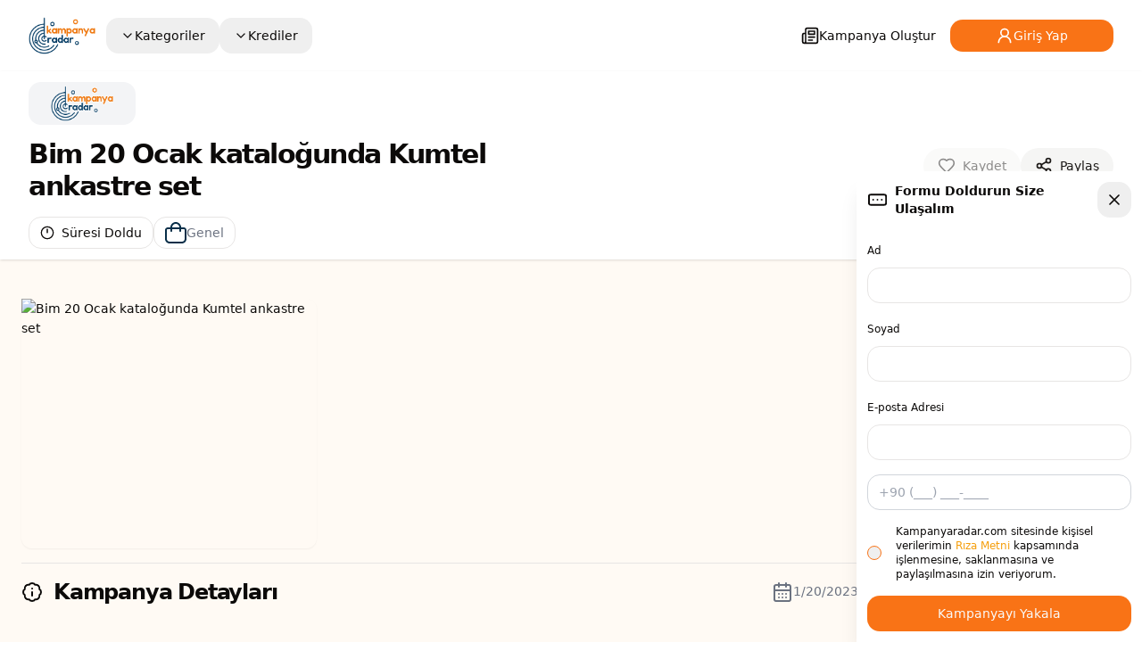

--- FILE ---
content_type: text/html; charset=utf-8
request_url: https://www.kampanyaradar.com/kampanya/bim-20-ocak-katalogunda-kumtel-ankastre-set
body_size: 22169
content:
<!DOCTYPE html><html lang="tr"><head><meta charSet="utf-8"/><meta name="viewport" content="width=device-width"/><link rel="alternate" href="https://www.kampanyaradar.com/kampanya/bim-20-ocak-katalogunda-kumtel-ankastre-set" hreflang="tr"/><link rel="canonical" href="https://www.kampanyaradar.com/kampanya/bim-20-ocak-katalogunda-kumtel-ankastre-set"/><meta name="google-site-verification" content="1uewPo15Vsrn3MpvrqeAPyC6ZIjmDl5QO5tU6GnXRhM"/><script async="" src="https://securepubads.g.doubleclick.net/tag/js/gpt.js" crossorigin="anonymous"></script><script>
                  window.googletag = window.googletag || {cmd: []};
                  googletag.cmd.push(function() {
                    googletag.defineSlot('/23042488452/desktop-kr', [970, 250], 'div-gpt-ad-1759476527501-0').addService(googletag.pubads());
                    googletag.pubads().enableSingleRequest();
                    googletag.enableServices();
                  });
                </script><title>Bim 20 Ocak kataloğunda Kumtel ankastre set | Kampanya Radar</title><meta name="robots" content="index,follow"/><meta name="description" content="Bim 20 Ocak kataloğunda Kumtel ankastre set kampanyasını kaçırmayın. 26 Ocak 2023 tarihine kadar geçerli olan aktüel katalogda daha pek çok ürün var.
Bim "/><meta name="twitter:card" content="summary_large_image"/><meta name="twitter:site" content="@site"/><meta name="twitter:creator" content="@handle"/><meta property="og:title" content="Bim 20 Ocak kataloğunda Kumtel ankastre set | Kampanya Radar"/><meta property="og:description" content="Bim 20 Ocak kataloğunda Kumtel ankastre set kampanyasını kaçırmayın. 26 Ocak 2023 tarihine kadar geçerli olan aktüel katalogda daha pek çok ürün var.
Bim "/><meta property="og:url" content="https://kampanyaradar.com/kampanya/bim-20-ocak-katalogunda-kumtel-ankastre-set"/><meta property="og:image" content="https://kampanyaradar.s3.us-east-1.amazonaws.com/kampanyaradar/campains/uploads/2023/01/bim-kumtel-ankastre-set-indirim.jpg"/><meta property="og:image:alt" content="Bim 20 Ocak kataloğunda Kumtel ankastre set"/><meta property="og:image:type" content="image/jpeg"/><meta property="og:image:width" content="800"/><meta property="og:image:height" content="600"/><meta property="og:site_name" content="KampanyaRadar"/><link rel="canonical" href="https://kampanyaradar.com/kampanya/bim-20-ocak-katalogunda-kumtel-ankastre-set"/><meta name="next-head-count" content="23"/><link rel="preload" href="/_next/static/media/e4af272ccee01ff0-s.p.woff2" as="font" type="font/woff2" crossorigin="anonymous" data-next-font="size-adjust"/><link rel="preload" href="/_next/static/css/07db1726b2295a46.css" as="style"/><link rel="stylesheet" href="/_next/static/css/07db1726b2295a46.css" data-n-g=""/><link rel="preload" href="/_next/static/css/80cf67a7af72320f.css" as="style"/><link rel="stylesheet" href="/_next/static/css/80cf67a7af72320f.css" data-n-p=""/><noscript data-n-css=""></noscript><script defer="" nomodule="" src="/_next/static/chunks/polyfills-78c92fac7aa8fdd8.js"></script><script src="/_next/static/chunks/webpack-0cca53be6b0300df.js" defer=""></script><script src="/_next/static/chunks/framework-ecc4130bc7a58a64.js" defer=""></script><script src="/_next/static/chunks/main-48a2be0192cdda09.js" defer=""></script><script src="/_next/static/chunks/pages/_app-e39ce625b4ed8bbd.js" defer=""></script><script src="/_next/static/chunks/72-7444d0a611177169.js" defer=""></script><script src="/_next/static/chunks/962-58008f776ff55dbe.js" defer=""></script><script src="/_next/static/chunks/808-486fd7fc2c537ee2.js" defer=""></script><script src="/_next/static/chunks/675-f1a7fd37f7129f08.js" defer=""></script><script src="/_next/static/chunks/537-fe07dd31fa7e79fc.js" defer=""></script><script src="/_next/static/chunks/429-aece210f3785847d.js" defer=""></script><script src="/_next/static/chunks/pages/kampanya/%5Bslug%5D-75cb7fbf43aebb40.js" defer=""></script><script src="/_next/static/1DoKaBwNtOePHwW_r0Uyt/_buildManifest.js" defer=""></script><script src="/_next/static/1DoKaBwNtOePHwW_r0Uyt/_ssgManifest.js" defer=""></script></head><body class="antialiased  bg-gradient-to-b from-[#FFFAF4]"><div id="__next"><div class="__className_f367f3"><main class="min-h-screen bg-[#FFFAF4] font-sans antialiased __variable_f367f3"><div role="region" aria-label="Notifications (F8)" tabindex="-1" style="pointer-events:none"><ol tabindex="-1" class="fixed top-0 z-[100] flex max-h-screen w-full flex-col-reverse p-4 sm:bottom-0 sm:right-0 sm:top-auto sm:flex-col md:max-w-[420px]"></ol></div><div class=""><header class="bg-background py-2 md:py-2  dark:bg-gray-950 "><div class="container flex h-16 items-center justify-between"><a class="flex items-center gap-2 font-semibold" href="/"><img class="w-[80px] md:[w-80px]" src="/logo.png"/></a><nav class="hidden w-full ml-auto justify-between items-center md:flex"><div class="grid grid-cols-2 items-center ml-3"><div class="w-auto flex items-center gap-4"><button class="justify-center whitespace-nowrap rounded-md text-sm font-medium ring-offset-background transition-colors focus-visible:outline-none focus-visible:ring-2 focus-visible:ring-ring focus-visible:ring-offset-2 disabled:pointer-events-none disabled:opacity-50 hover:bg-accent hover:text-accent-foreground h-10 px-4 py-2 flex items-center gap-2" type="button" aria-haspopup="dialog" aria-expanded="false" aria-controls="radix-:Rmdm:" data-state="closed"><svg xmlns="http://www.w3.org/2000/svg" width="24" height="24" viewBox="0 0 24 24" fill="none" stroke="currentColor" stroke-width="2" stroke-linecap="round" stroke-linejoin="round" class="lucide lucide-chevron-down h-4 w-4"><path d="m6 9 6 6 6-6"></path></svg>Kategoriler</button></div><div class="w-auto flex items-center gap-4"><button class="justify-center whitespace-nowrap rounded-md text-sm font-medium ring-offset-background transition-colors focus-visible:outline-none focus-visible:ring-2 focus-visible:ring-ring focus-visible:ring-offset-2 disabled:pointer-events-none disabled:opacity-50 hover:bg-accent hover:text-accent-foreground h-10 px-4 py-2 flex items-center gap-2" type="button" aria-haspopup="dialog" aria-expanded="false" aria-controls="radix-:R16dm:" data-state="closed"><svg xmlns="http://www.w3.org/2000/svg" width="24" height="24" viewBox="0 0 24 24" fill="none" stroke="currentColor" stroke-width="2" stroke-linecap="round" stroke-linejoin="round" class="lucide lucide-chevron-down h-4 w-4"><path d="m6 9 6 6 6-6"></path></svg>Krediler</button></div></div><div class="grid grid-cols-2 items-center"><button class="inline-flex items-center justify-center whitespace-nowrap rounded-md ring-offset-background transition-colors focus-visible:outline-none focus-visible:ring-2 focus-visible:ring-ring focus-visible:ring-offset-2 disabled:pointer-events-none disabled:opacity-50 border border-input bg-background hover:bg-accent hover:text-accent-foreground py-2 h-9 gap-x-5 px-4 text-sm font-medium border-none"><svg xmlns="http://www.w3.org/2000/svg" width="20" height="20" viewBox="0 0 24 24" fill="none" stroke="currentColor" stroke-width="2" stroke-linecap="round" stroke-linejoin="round" class="lucide lucide-newspaper"><path d="M4 22h16a2 2 0 0 0 2-2V4a2 2 0 0 0-2-2H8a2 2 0 0 0-2 2v16a2 2 0 0 1-2 2Zm0 0a2 2 0 0 1-2-2v-9c0-1.1.9-2 2-2h2"></path><path d="M18 14h-8"></path><path d="M15 18h-5"></path><path d="M10 6h8v4h-8V6Z"></path></svg> Kampanya Oluştur</button></div></nav><div class="md:hidden "><button class="inline-flex items-center justify-center whitespace-nowrap rounded-md text-sm font-medium ring-offset-background transition-colors focus-visible:outline-none focus-visible:ring-2 focus-visible:ring-ring focus-visible:ring-offset-2 disabled:pointer-events-none disabled:opacity-50 hover:bg-accent hover:text-accent-foreground h-10 w-10" type="button" aria-haspopup="dialog" aria-expanded="false" aria-controls="radix-:R3dm:" data-state="closed"><svg xmlns="http://www.w3.org/2000/svg" width="24" height="24" viewBox="0 0 24 24" fill="none" stroke="currentColor" stroke-width="2" stroke-linecap="round" stroke-linejoin="round" class="lucide lucide-align-right h-6 w-6"><line x1="21" x2="3" y1="6" y2="6"></line><line x1="21" x2="9" y1="12" y2="12"></line><line x1="21" x2="7" y1="18" y2="18"></line></svg><span class="sr-only">Toggle navigation menu</span></button></div></div></header><div><section class="w-full py-3  shadow  bg-white dark:bg-gray-800"><div class="md:container px-4"><div class="grid items-center gap-10 grid-cols-1 md:grid-cols-1"><nav aria-label="breadcrumb" class="breadcrumb"><ol class="flex flex-wrap items-center gap-1.5 break-words text-sm text-muted-foreground sm:gap-2.5"><li class="inline-flex items-center gap-1.5"><a class="transition-colors hover:text-foreground" href="/">Anasayfa</a></li><li role="presentation" aria-hidden="true" class="[&amp;&gt;svg]:size-3.5"><svg xmlns="http://www.w3.org/2000/svg" width="24" height="24" viewBox="0 0 24 24" fill="none" stroke="currentColor" stroke-width="2" stroke-linecap="round" stroke-linejoin="round" class="lucide lucide-chevron-right"><path d="m9 18 6-6-6-6"></path></svg></li><li class="inline-flex items-center gap-1.5"><a class="transition-colors hover:text-foreground" href="/components">Genel</a></li><li role="presentation" aria-hidden="true" class="[&amp;&gt;svg]:size-3.5"><svg xmlns="http://www.w3.org/2000/svg" width="24" height="24" viewBox="0 0 24 24" fill="none" stroke="currentColor" stroke-width="2" stroke-linecap="round" stroke-linejoin="round" class="lucide lucide-chevron-right"><path d="m9 18 6-6-6-6"></path></svg></li><li class="inline-flex items-center gap-1.5"><span role="link" aria-disabled="true" aria-current="page" class="font-normal text-foreground">Bim 20 Ocak kataloğunda Kumtel<!-- -->...</span></li></ol></nav><div class="flex gap-x-3 items-center justify-between"><div class="flex flex-col justify-center space-y-4"><div class="space-y-2"><div class="inline-block rounded-md bg-gray-100 hover:shadow-md px-3 py-1 text-sm font-medium dark:bg-gray-700 dark:text-gray-200"><a href="/marka/genel"><img class="object-contain group-hover w-24 h-[40px]" src="https://kampanyaradar-static.b-cdn.net/kampanyaradar/brands/genel.png" alt="Image Description"/></a></div><h1 class="md:text-3xl text-xl w-[85%] font-bold tracking-tighter ">Bim 20 Ocak kataloğunda Kumtel ankastre set</h1></div><div class="flex items-center gap-4"><button class="inline-flex items-center justify-center whitespace-nowrap text-sm font-medium ring-offset-background transition-colors focus-visible:outline-none focus-visible:ring-2 focus-visible:ring-ring focus-visible:ring-offset-2 disabled:pointer-events-none disabled:opacity-50 border border-input bg-background hover:bg-accent hover:text-accent-foreground h-9 rounded-md px-3"><svg xmlns="http://www.w3.org/2000/svg" width="24" height="24" viewBox="0 0 24 24" fill="none" stroke="currentColor" stroke-width="2" stroke-linecap="round" stroke-linejoin="round" class="lucide lucide-clock12 mr-2 h-4 w-4"><circle cx="12" cy="12" r="10"></circle><polyline points="12 6 12 12"></polyline></svg>Süresi Doldu</button><div class="text-sm items-center flex text-gray-500 dark:text-gray-400"><a class="justify-center whitespace-nowrap text-sm font-medium ring-offset-background transition-colors focus-visible:outline-none focus-visible:ring-2 focus-visible:ring-ring focus-visible:ring-offset-2 disabled:pointer-events-none disabled:opacity-50 border border-input bg-background hover:bg-accent hover:text-accent-foreground h-9 rounded-md px-3 items-center flex gap-4" href="/kategori/genel"><div class="text-md"><svg class="w-6 h-6 fill-sky-950 text-sky-950 group-hover:fill-sky-800" width="109" height="109"
                viewBox="0 0 109 109" fill="none" xmlns="http://www.w3.org/2000/svg">
                <g clip-path="url(#clip0_706_6188)">
                  <path
                    d="M95.375 27.25H81.75C81.75 20.0228 78.879 13.0917 73.7687 7.98134C68.6583 2.87097 61.7271 0 54.5 0C47.2728 0 40.3417 2.87097 35.2313 7.98134C30.121 13.0917 27.25 20.0228 27.25 27.25H13.625C10.0114 27.25 6.54585 28.6855 3.99067 31.2407C1.43549 33.7959 0 37.2614 0 40.875L0 86.2917C0.00721152 92.3121 2.40201 98.0838 6.65908 102.341C10.9162 106.598 16.6879 108.993 22.7083 109H86.2917C92.3121 108.993 98.0838 106.598 102.341 102.341C106.598 98.0838 108.993 92.3121 109 86.2917V40.875C109 37.2614 107.565 33.7959 105.009 31.2407C102.454 28.6855 98.9886 27.25 95.375 27.25ZM54.5 9.08333C59.3181 9.08333 63.9389 10.9973 67.3458 14.4042C70.7527 17.8111 72.6667 22.4319 72.6667 27.25H36.3333C36.3333 22.4319 38.2473 17.8111 41.6542 14.4042C45.0611 10.9973 49.6819 9.08333 54.5 9.08333ZM99.9167 86.2917C99.9167 89.9052 98.4812 93.3708 95.926 95.926C93.3708 98.4812 89.9052 99.9167 86.2917 99.9167H22.7083C19.0948 99.9167 15.6292 98.4812 13.074 95.926C10.5188 93.3708 9.08333 89.9052 9.08333 86.2917V40.875C9.08333 39.6705 9.56183 38.5153 10.4136 37.6636C11.2653 36.8118 12.4205 36.3333 13.625 36.3333H27.25V45.4167C27.25 46.6212 27.7285 47.7764 28.5802 48.6281C29.432 49.4798 30.5871 49.9583 31.7917 49.9583C32.9962 49.9583 34.1514 49.4798 35.0031 48.6281C35.8548 47.7764 36.3333 46.6212 36.3333 45.4167V36.3333H72.6667V45.4167C72.6667 46.6212 73.1452 47.7764 73.9969 48.6281C74.8486 49.4798 76.0038 49.9583 77.2083 49.9583C78.4129 49.9583 79.568 49.4798 80.4198 48.6281C81.2715 47.7764 81.75 46.6212 81.75 45.4167V36.3333H95.375C96.5795 36.3333 97.7347 36.8118 98.5864 37.6636C99.4382 38.5153 99.9167 39.6705 99.9167 40.875V86.2917Z"
                    fill="" />
                </g>
                <defs>
                  <clipPath id="clip0_706_6188">
                    <rect width="109" height="109" fill="white" />
                  </clipPath>
                </defs>
              </svg></div><div>Genel</div></a></div></div></div><div class="flex md:flex-row flex-col items-center gap-3"><button class="inline-flex items-center justify-center whitespace-nowrap text-sm font-medium ring-offset-background transition-colors focus-visible:outline-none focus-visible:ring-2 focus-visible:ring-ring focus-visible:ring-offset-2 disabled:pointer-events-none disabled:opacity-50 bg-secondary text-secondary-foreground h-10 px-4 rounded-full hover:bg-orange-500 hover:text-white py-3" disabled=""><svg xmlns="http://www.w3.org/2000/svg" width="24" height="24" viewBox="0 0 24 24" fill="none" stroke="currentColor" stroke-width="2" stroke-linecap="round" stroke-linejoin="round" class="lucide lucide-heart mr-2 h-5 w-5"><path d="M19 14c1.49-1.46 3-3.21 3-5.5A5.5 5.5 0 0 0 16.5 3c-1.76 0-3 .5-4.5 2-1.5-1.5-2.74-2-4.5-2A5.5 5.5 0 0 0 2 8.5c0 2.3 1.5 4.05 3 5.5l7 7Z"></path></svg> <span class="md:block hidden">Kaydet</span></button><a target="_blank" class="inline-flex items-center justify-center whitespace-nowrap text-sm font-medium ring-offset-background transition-colors focus-visible:outline-none focus-visible:ring-2 focus-visible:ring-ring focus-visible:ring-offset-2 disabled:pointer-events-none disabled:opacity-50 bg-secondary text-secondary-foreground h-10 px-4 rounded-full hover:bg-orange-500 hover:text-white py-3" href="https://twitter.com/intent/tweet?text=Bim 20 Ocak kataloğunda Kumtel ankastre set&amp;url=https://kampanyaradar.com/kampanya/bim-20-ocak-katalogunda-kumtel-ankastre-set"><svg xmlns="http://www.w3.org/2000/svg" width="24" height="24" viewBox="0 0 24 24" fill="none" stroke="currentColor" stroke-width="2" stroke-linecap="round" stroke-linejoin="round" class="lucide lucide-share2 mr-2 h-5 w-5"><circle cx="18" cy="5" r="3"></circle><circle cx="6" cy="12" r="3"></circle><circle cx="18" cy="19" r="3"></circle><line x1="8.59" x2="15.42" y1="13.51" y2="17.49"></line><line x1="15.41" x2="8.59" y1="6.51" y2="10.49"></line></svg><span class="md:block hidden">Paylaş</span></a></div></div></div></div></section><section class="w-full pb-20 "><div class="container px-4 md:px-6"><div class="grid gap-8"><div class="mt-5"><div class="mt-4 max-w-5xl grid gap-4 text-sm/relaxed"><div class="grid grid-cols-1 md:grid-cols-3 gap-x-4"><img alt="Bim 20 Ocak kataloğunda Kumtel ankastre set" title="Bim 20 Ocak kataloğunda Kumtel ankastre set" class="md:w-[336px] md:h-[280px] rounded-sm w-full h-full  md:flex  object-center  shadow-sm object-fill justify-center mt-2" src="https://kampanyaradar-static.b-cdn.net/kampanyaradar/campains/uploads/2023/01/bim-kumtel-ankastre-set-indirim.jpg"/><div class="flex justify-center mt-3"></div><div class="flex justify-center mt-3"></div><div class="fixed right-0 z-50 hidden md:block"></div><div class="fixed right-0 z-50 hidden md:block"></div></div><hr/><div class="flex md:flex-row md:justify-between md:items-center flex-col items-start gap-4"><div class="text-xl flex items-center  md:text-2xl font-semibold tracking-tighter"> <svg xmlns="http://www.w3.org/2000/svg" width="24" height="24" viewBox="0 0 24 24" fill="none" stroke="currentColor" stroke-width="2" stroke-linecap="round" stroke-linejoin="round" class="lucide lucide-badge-info mr-3"><path d="M3.85 8.62a4 4 0 0 1 4.78-4.77 4 4 0 0 1 6.74 0 4 4 0 0 1 4.78 4.78 4 4 0 0 1 0 6.74 4 4 0 0 1-4.77 4.78 4 4 0 0 1-6.75 0 4 4 0 0 1-4.78-4.77 4 4 0 0 1 0-6.76Z"></path><line x1="12" x2="12" y1="16" y2="12"></line><line x1="12" x2="12.01" y1="8" y2="8"></line></svg> Kampanya Detayları</div><div class="flex flex-row  gap-x-3"><svg xmlns="http://www.w3.org/2000/svg" width="24" height="24" viewBox="0 0 24 24" fill="none" stroke="currentColor" stroke-width="2" stroke-linecap="round" stroke-linejoin="round" class="lucide lucide-calendar-days hidden md:block  text-gray-500 dark:text-gray-400"><path d="M8 2v4"></path><path d="M16 2v4"></path><rect width="18" height="18" x="3" y="4" rx="2"></rect><path d="M3 10h18"></path><path d="M8 14h.01"></path><path d="M12 14h.01"></path><path d="M16 14h.01"></path><path d="M8 18h.01"></path><path d="M12 18h.01"></path><path d="M16 18h.01"></path></svg><p class="text-gray-500 dark:text-gray-400"> <!-- -->1/20/2023<!-- --> /  <!-- -->1/26/2023</p></div></div><div class="mt-5">Bim 20 Ocak kataloğunda Kumtel ankastre set kampanyasını kaçırmayın. 26 Ocak 2023 tarihine kadar geçerli olan aktüel katalogda daha pek çok ürün var.
<h2>Bim  Kumtel ankastre set</h2>
Tüketicilerin her hafta merakla beklediği Bim aktüel kataloğu içerisinde yer alan ürünler, genellikle indirimli fiyatlarla alışverişçilere sunuluyor.

Tam 4 sayfadan oluşan büyük şok indirimleri arasında teknoloji ürünleri başta olmak üzere, beyaz eşya, elektronik ürünler, temizlik ve kişisel bakım ürünlerinin yanı sıra gıda ve tüketim ürünlerinde de büyük indirimler dikkat çekiyor.

Bu hafta Bim aktüel kataloğunda, Kumtel marka ankastre set yer alıyor. Türkiye'nin en büyük perakende market zincirlerinden biri olan Bim markette ankastre set, 3.999 TL’ye sahiplerini bekliyor.

<strong>Beyaz Cam Ankastre Fırın B66-S2 (MT)</strong>
<ul>
 	<li>A+ enerji sınıfı</li>
 	<li>Geniş İç Hacim</li>
 	<li>Harr teknoloji ile %40 'a varan enerji tasarrufu</li>
 	<li>Kolay temizlenebilen geniş iç hazne</li>
 	<li>3 pişirme fonksiyonu</li>
 	<li>Ayarlanabilir termostat ve zil uyarılı zaman ayarı</li>
 	<li>Güçlü iç aydınlatma</li>
 	<li>Sökülebilir çift cam kapak</li>
 	<li>Tel ızgara</li>
 	<li>1 adet geniş emaye pişirme tepsisi</li>
</ul>
<strong>KO-40TAHDF Beyaz Cam Ankastre Ocak</strong>
<ul>
 	<li>Gaz emniyet sistemi</li>
 	<li>Otomatik düğmeden çakmaklı</li>
 	<li>Bulaşık makinesinde yıkanabilir emaye ızgara ve ocak bekleri</li>
 	<li>8 mm dayanıklı temperli cam</li>
 	<li>Doğalgaza ayarlıdır. LPG'ye dönüşüme uygundur</li>
</ul>
<strong>DA6-830 Beyaz Cam Ankastre Davlumbaz</strong>
<ul>
 	<li>Beyaz Cam Davlumbaz</li>
 	<li>Yüksek emiş gücü</li>
 	<li>3 Hız kademeli</li>
 	<li>Güçlü led aydınlatma</li>
 	<li>Bulaşık makinesinde yıkanabilir alüminyum filtre</li>
 	<li>Mekanik cam kontrol paneli</li>
 	<li>650 m3/H motor</li>
</ul></div><a class="inline-flex items-center whitespace-nowrap rounded-md text-sm font-medium ring-offset-background transition-colors focus-visible:outline-none focus-visible:ring-2 focus-visible:ring-ring focus-visible:ring-offset-2 disabled:pointer-events-none disabled:opacity-50 bg-primary text-primary-foreground hover:bg-primary/90 h-10 px-4 py-2 justify-center w-full md:w-[50%]" href="https://www.bim.com.tr/Categories/680/afisler.aspx?top=1&amp;Bim_AfisKey=364">Daha Fazla Bilgi Al <svg xmlns="http://www.w3.org/2000/svg" width="24" height="24" viewBox="0 0 24 24" fill="none" stroke="currentColor" stroke-width="2" stroke-linecap="round" stroke-linejoin="round" class="lucide lucide-chevron-right"><path d="m9 18 6-6-6-6"></path></svg></a></div></div></div></div></section><section class="md:container"><section class="bg-transparent"><div class="grid md:grid-cols-1 grid-cols-1 gap-4 mt-10 "><div class="rounded-lg border text-card-foreground shadow-sm bg-transparent max-w-full"><div class="space-y-1.5 p-6 flex flex-row items-center justify-between"><div class="flex flex-row items-center  gap-x-3"><div><svg class="w-6 h-6 fill-sky-950 text-sky-950 group-hover:fill-sky-800" width="109" height="109"
                viewBox="0 0 109 109" fill="none" xmlns="http://www.w3.org/2000/svg">
                <g clip-path="url(#clip0_706_6188)">
                  <path
                    d="M95.375 27.25H81.75C81.75 20.0228 78.879 13.0917 73.7687 7.98134C68.6583 2.87097 61.7271 0 54.5 0C47.2728 0 40.3417 2.87097 35.2313 7.98134C30.121 13.0917 27.25 20.0228 27.25 27.25H13.625C10.0114 27.25 6.54585 28.6855 3.99067 31.2407C1.43549 33.7959 0 37.2614 0 40.875L0 86.2917C0.00721152 92.3121 2.40201 98.0838 6.65908 102.341C10.9162 106.598 16.6879 108.993 22.7083 109H86.2917C92.3121 108.993 98.0838 106.598 102.341 102.341C106.598 98.0838 108.993 92.3121 109 86.2917V40.875C109 37.2614 107.565 33.7959 105.009 31.2407C102.454 28.6855 98.9886 27.25 95.375 27.25ZM54.5 9.08333C59.3181 9.08333 63.9389 10.9973 67.3458 14.4042C70.7527 17.8111 72.6667 22.4319 72.6667 27.25H36.3333C36.3333 22.4319 38.2473 17.8111 41.6542 14.4042C45.0611 10.9973 49.6819 9.08333 54.5 9.08333ZM99.9167 86.2917C99.9167 89.9052 98.4812 93.3708 95.926 95.926C93.3708 98.4812 89.9052 99.9167 86.2917 99.9167H22.7083C19.0948 99.9167 15.6292 98.4812 13.074 95.926C10.5188 93.3708 9.08333 89.9052 9.08333 86.2917V40.875C9.08333 39.6705 9.56183 38.5153 10.4136 37.6636C11.2653 36.8118 12.4205 36.3333 13.625 36.3333H27.25V45.4167C27.25 46.6212 27.7285 47.7764 28.5802 48.6281C29.432 49.4798 30.5871 49.9583 31.7917 49.9583C32.9962 49.9583 34.1514 49.4798 35.0031 48.6281C35.8548 47.7764 36.3333 46.6212 36.3333 45.4167V36.3333H72.6667V45.4167C72.6667 46.6212 73.1452 47.7764 73.9969 48.6281C74.8486 49.4798 76.0038 49.9583 77.2083 49.9583C78.4129 49.9583 79.568 49.4798 80.4198 48.6281C81.2715 47.7764 81.75 46.6212 81.75 45.4167V36.3333H95.375C96.5795 36.3333 97.7347 36.8118 98.5864 37.6636C99.4382 38.5153 99.9167 39.6705 99.9167 40.875V86.2917Z"
                    fill="" />
                </g>
                <defs>
                  <clipPath id="clip0_706_6188">
                    <rect width="109" height="109" fill="white" />
                  </clipPath>
                </defs>
              </svg></div><h3 class="font-semibold tracking-tight md:text-xl text-md"> <!-- -->Genel<!-- --> Kampanyaları</h3></div><button class="inline-flex items-center justify-center whitespace-nowrap rounded-md text-sm font-medium ring-offset-background transition-colors focus-visible:outline-none focus-visible:ring-2 focus-visible:ring-ring focus-visible:ring-offset-2 disabled:pointer-events-none disabled:opacity-50 border border-input bg-background hover:bg-accent hover:text-accent-foreground h-10 px-4 py-2">Tümünü Gör</button></div><div class="p-6 pt-0"><div class="relative w-full" role="region" aria-roledescription="carousel"><div class="overflow-hidden"><div class="flex -ml-4"><div role="group" aria-roledescription="slide" class="min-w-0 shrink-0 grow-0 pl-4 basis-[85%] md:basis-1/5">  <div class="rounded-lg border bg-card text-card-foreground md:max-w-md max-w-sm shadow-md hadow-lg hover:shadow-xl transition-transform duration-300 ease-in-out hover:-translate-y-1"><div class="relative group:"><img alt="Türk Telekom Kampanyası - Yabancı Dillerde %40 İndirim, Türkçe Kurslarında İse %25 İndirim" title="Türk Telekom Kampanyası - Yabancı Dillerde %40 İndirim, Türkçe Kurslarında İse %25 İndirim" loading="lazy" width="400" height="300" decoding="async" data-nimg="1" class="w-full hover:bg-black h-48 object-cover rounded-t-lg" style="color:transparent" srcSet="/_next/image?url=https%3A%2F%2Fkampanyaradar-static.b-cdn.net%2Fkampanyaradar%2Fcampains%2Fuploads%2FCx6R_SeWRx4wZ7T.webp&amp;w=640&amp;q=75 1x, /_next/image?url=https%3A%2F%2Fkampanyaradar-static.b-cdn.net%2Fkampanyaradar%2Fcampains%2Fuploads%2FCx6R_SeWRx4wZ7T.webp&amp;w=828&amp;q=75 2x" src="/_next/image?url=https%3A%2F%2Fkampanyaradar-static.b-cdn.net%2Fkampanyaradar%2Fcampains%2Fuploads%2FCx6R_SeWRx4wZ7T.webp&amp;w=828&amp;q=75"/><div class="absolute top-2 right-4 bg-primary shadow-md text-gray-50 px-2 py-1 rounded-md text-xs font-medium"><svg xmlns="http://www.w3.org/2000/svg" width="24" height="24" viewBox="0 0 24 24" fill="none" stroke="currentColor" stroke-width="2" stroke-linecap="round" stroke-linejoin="round" class="lucide lucide-clock10 mr-1 inline-block h-4 w-4"><circle cx="12" cy="12" r="10"></circle><polyline points="12 6 12 12 8 10"></polyline></svg><span>344 gün kaldı</span></div><a href="/marka/turk-telekom"><div class="absolute top-2 left-4 bg-white rounded-full p-2 shadow-md"><img class="object-contain group-hover w-20 h-[20px]" src="https://kampanyaradar-static.b-cdn.net/kampanyaradar/brands/LKhWe_CL3MvgDKU.png" title="Türk Telekom" alt="Türk Telekom"/></div></a><button class="inline-flex items-center justify-center whitespace-nowrap text-sm font-medium ring-offset-background transition-colors focus-visible:outline-none focus-visible:ring-2 focus-visible:ring-ring focus-visible:ring-offset-2 disabled:pointer-events-none disabled:opacity-50 hover:text-accent-foreground h-10 w-10 bottom-5 right-5 absolute bg-black/30 hover:bg-orange-500 rounded-full p-1 shadow-md"><svg xmlns="http://www.w3.org/2000/svg" width="24" height="24" viewBox="0 0 24 24" fill="none" stroke="currentColor" stroke-width="2" stroke-linecap="round" stroke-linejoin="round" class="lucide lucide-heart h-4 w-4 text-white"><path d="M19 14c1.49-1.46 3-3.21 3-5.5A5.5 5.5 0 0 0 16.5 3c-1.76 0-3 .5-4.5 2-1.5-1.5-2.74-2-4.5-2A5.5 5.5 0 0 0 2 8.5c0 2.3 1.5 4.05 3 5.5l7 7Z"></path></svg><span class="sr-only">Add to Favorites</span></button></div><div class="px-2 py-2"><a title="Türk Telekom Kampanyası - Yabancı Dillerde %40 İndirim, Türkçe Kurslarında İse %25 İndirim" href="/kampanya/turk-telekom-kampanyasi-yabanci-dillerde-40-indirim-turkce-kurslarinda-ise-25-indirim"><h3 class="text-sm text-blue-950 mt-2 h-[75px]">Türk Telekom Kampanyası - Yabancı Dillerde %40 İndirim, Türkçe Kurslarında İse %25 İndirim</h3></a><a title="Türk Telekom Kampanyası - Yabancı Dillerde %40 İndirim, Türkçe Kurslarında İse %25 İndirim" class="inline-flex items-center justify-center whitespace-nowrap rounded-md text-sm font-medium ring-offset-background transition-colors focus-visible:outline-none focus-visible:ring-2 focus-visible:ring-ring focus-visible:ring-offset-2 disabled:pointer-events-none disabled:opacity-50 border border-input bg-background hover:bg-accent hover:text-accent-foreground h-10 px-4 py-2 w-full rounded-b-lg" href="/kampanya/turk-telekom-kampanyasi-yabanci-dillerde-40-indirim-turkce-kurslarinda-ise-25-indirim"> Bilgi Al <svg xmlns="http://www.w3.org/2000/svg" width="18" height="18" viewBox="0 0 24 24" fill="none" stroke="currentColor" stroke-width="2" stroke-linecap="round" stroke-linejoin="round" class="lucide lucide-chevron-right"><path d="m9 18 6-6-6-6"></path></svg></a></div></div></div><div role="group" aria-roledescription="slide" class="min-w-0 shrink-0 grow-0 pl-4 basis-[85%] md:basis-1/5">  <div class="rounded-lg border bg-card text-card-foreground md:max-w-md max-w-sm shadow-md hadow-lg hover:shadow-xl transition-transform duration-300 ease-in-out hover:-translate-y-1"><div class="relative group:"><img alt="b-fit İndirimi - Anadolubank&#x27;tan b-fit&#x27;te Geçerli %15 İndirim Fırsatı!" title="b-fit İndirimi - Anadolubank&#x27;tan b-fit&#x27;te Geçerli %15 İndirim Fırsatı!" loading="lazy" width="400" height="300" decoding="async" data-nimg="1" class="w-full hover:bg-black h-48 object-cover rounded-t-lg" style="color:transparent" srcSet="/_next/image?url=https%3A%2F%2Fkampanyaradar-static.b-cdn.net%2Fkampanyaradar%2Fcampains%2Fuploads%2FXWD8ynSGxw9qHzn.webp&amp;w=640&amp;q=75 1x, /_next/image?url=https%3A%2F%2Fkampanyaradar-static.b-cdn.net%2Fkampanyaradar%2Fcampains%2Fuploads%2FXWD8ynSGxw9qHzn.webp&amp;w=828&amp;q=75 2x" src="/_next/image?url=https%3A%2F%2Fkampanyaradar-static.b-cdn.net%2Fkampanyaradar%2Fcampains%2Fuploads%2FXWD8ynSGxw9qHzn.webp&amp;w=828&amp;q=75"/><div class="absolute top-2 right-4 bg-primary shadow-md text-gray-50 px-2 py-1 rounded-md text-xs font-medium"><svg xmlns="http://www.w3.org/2000/svg" width="24" height="24" viewBox="0 0 24 24" fill="none" stroke="currentColor" stroke-width="2" stroke-linecap="round" stroke-linejoin="round" class="lucide lucide-clock10 mr-1 inline-block h-4 w-4"><circle cx="12" cy="12" r="10"></circle><polyline points="12 6 12 12 8 10"></polyline></svg><span>127 gün kaldı</span></div><a href="/marka/anadolubank"><div class="absolute top-2 left-4 bg-white rounded-full p-2 shadow-md"><img class="object-contain group-hover w-20 h-[20px]" src="https://kampanyaradar-static.b-cdn.net/kampanyaradar/brands/V-pvq2kB2fO7Ukg.png" title="Anadolubank" alt="Anadolubank"/></div></a><button class="inline-flex items-center justify-center whitespace-nowrap text-sm font-medium ring-offset-background transition-colors focus-visible:outline-none focus-visible:ring-2 focus-visible:ring-ring focus-visible:ring-offset-2 disabled:pointer-events-none disabled:opacity-50 hover:text-accent-foreground h-10 w-10 bottom-5 right-5 absolute bg-black/30 hover:bg-orange-500 rounded-full p-1 shadow-md"><svg xmlns="http://www.w3.org/2000/svg" width="24" height="24" viewBox="0 0 24 24" fill="none" stroke="currentColor" stroke-width="2" stroke-linecap="round" stroke-linejoin="round" class="lucide lucide-heart h-4 w-4 text-white"><path d="M19 14c1.49-1.46 3-3.21 3-5.5A5.5 5.5 0 0 0 16.5 3c-1.76 0-3 .5-4.5 2-1.5-1.5-2.74-2-4.5-2A5.5 5.5 0 0 0 2 8.5c0 2.3 1.5 4.05 3 5.5l7 7Z"></path></svg><span class="sr-only">Add to Favorites</span></button></div><div class="px-2 py-2"><a title="b-fit İndirimi - Anadolubank&#x27;tan b-fit&#x27;te Geçerli %15 İndirim Fırsatı!" href="/kampanya/b-fit-indirimi-anadolubanktan-b-fitte-gecerli-15-indirim-firsati"><h3 class="text-sm text-blue-950 mt-2 h-[75px]">b-fit İndirimi - Anadolubank&#x27;tan b-fit&#x27;te Geçerli %15 İndirim Fırsatı!</h3></a><a title="b-fit İndirimi - Anadolubank&#x27;tan b-fit&#x27;te Geçerli %15 İndirim Fırsatı!" class="inline-flex items-center justify-center whitespace-nowrap rounded-md text-sm font-medium ring-offset-background transition-colors focus-visible:outline-none focus-visible:ring-2 focus-visible:ring-ring focus-visible:ring-offset-2 disabled:pointer-events-none disabled:opacity-50 border border-input bg-background hover:bg-accent hover:text-accent-foreground h-10 px-4 py-2 w-full rounded-b-lg" href="/kampanya/b-fit-indirimi-anadolubanktan-b-fitte-gecerli-15-indirim-firsati"> Bilgi Al <svg xmlns="http://www.w3.org/2000/svg" width="18" height="18" viewBox="0 0 24 24" fill="none" stroke="currentColor" stroke-width="2" stroke-linecap="round" stroke-linejoin="round" class="lucide lucide-chevron-right"><path d="m9 18 6-6-6-6"></path></svg></a></div></div></div><div role="group" aria-roledescription="slide" class="min-w-0 shrink-0 grow-0 pl-4 basis-[85%] md:basis-1/5">  <div class="rounded-lg border bg-card text-card-foreground md:max-w-md max-w-sm shadow-md hadow-lg hover:shadow-xl transition-transform duration-300 ease-in-out hover:-translate-y-1"><div class="relative group:"><img alt="Türk Telekom Temu Kampanyası - Temu Uygulaması’nda Yeni Kullanıcılara %50, Mevcut Kullanıcılara %10 İndirim" title="Türk Telekom Temu Kampanyası - Temu Uygulaması’nda Yeni Kullanıcılara %50, Mevcut Kullanıcılara %10 İndirim" loading="lazy" width="400" height="300" decoding="async" data-nimg="1" class="w-full hover:bg-black h-48 object-cover rounded-t-lg" style="color:transparent" srcSet="/_next/image?url=https%3A%2F%2Fkampanyaradar-static.b-cdn.net%2Fkampanyaradar%2Fcampains%2Fuploads%2FnijDPaVgwkyxaM2.webp&amp;w=640&amp;q=75 1x, /_next/image?url=https%3A%2F%2Fkampanyaradar-static.b-cdn.net%2Fkampanyaradar%2Fcampains%2Fuploads%2FnijDPaVgwkyxaM2.webp&amp;w=828&amp;q=75 2x" src="/_next/image?url=https%3A%2F%2Fkampanyaradar-static.b-cdn.net%2Fkampanyaradar%2Fcampains%2Fuploads%2FnijDPaVgwkyxaM2.webp&amp;w=828&amp;q=75"/><div class="absolute top-2 right-4 bg-primary shadow-md text-gray-50 px-2 py-1 rounded-md text-xs font-medium"><svg xmlns="http://www.w3.org/2000/svg" width="24" height="24" viewBox="0 0 24 24" fill="none" stroke="currentColor" stroke-width="2" stroke-linecap="round" stroke-linejoin="round" class="lucide lucide-clock10 mr-1 inline-block h-4 w-4"><circle cx="12" cy="12" r="10"></circle><polyline points="12 6 12 12 8 10"></polyline></svg><span>11 gün kaldı</span></div><a href="/marka/turk-telekom"><div class="absolute top-2 left-4 bg-white rounded-full p-2 shadow-md"><img class="object-contain group-hover w-20 h-[20px]" src="https://kampanyaradar-static.b-cdn.net/kampanyaradar/brands/LKhWe_CL3MvgDKU.png" title="Türk Telekom" alt="Türk Telekom"/></div></a><button class="inline-flex items-center justify-center whitespace-nowrap text-sm font-medium ring-offset-background transition-colors focus-visible:outline-none focus-visible:ring-2 focus-visible:ring-ring focus-visible:ring-offset-2 disabled:pointer-events-none disabled:opacity-50 hover:text-accent-foreground h-10 w-10 bottom-5 right-5 absolute bg-black/30 hover:bg-orange-500 rounded-full p-1 shadow-md"><svg xmlns="http://www.w3.org/2000/svg" width="24" height="24" viewBox="0 0 24 24" fill="none" stroke="currentColor" stroke-width="2" stroke-linecap="round" stroke-linejoin="round" class="lucide lucide-heart h-4 w-4 text-white"><path d="M19 14c1.49-1.46 3-3.21 3-5.5A5.5 5.5 0 0 0 16.5 3c-1.76 0-3 .5-4.5 2-1.5-1.5-2.74-2-4.5-2A5.5 5.5 0 0 0 2 8.5c0 2.3 1.5 4.05 3 5.5l7 7Z"></path></svg><span class="sr-only">Add to Favorites</span></button></div><div class="px-2 py-2"><a title="Türk Telekom Temu Kampanyası - Temu Uygulaması’nda Yeni Kullanıcılara %50, Mevcut Kullanıcılara %10 İndirim" href="/kampanya/turk-telekom-temu-kampanyasi-temu-uygulamasinda-yeni-kullanicilara-50-mevcut-kullanicilara-10-indirim"><h3 class="text-sm text-blue-950 mt-2 h-[75px]">Türk Telekom Temu Kampanyası - Temu Uygulaması’nda Yeni Kullanıcılara %50, Mevcut Kullanıcılara %10 İndirim</h3></a><a title="Türk Telekom Temu Kampanyası - Temu Uygulaması’nda Yeni Kullanıcılara %50, Mevcut Kullanıcılara %10 İndirim" class="inline-flex items-center justify-center whitespace-nowrap rounded-md text-sm font-medium ring-offset-background transition-colors focus-visible:outline-none focus-visible:ring-2 focus-visible:ring-ring focus-visible:ring-offset-2 disabled:pointer-events-none disabled:opacity-50 border border-input bg-background hover:bg-accent hover:text-accent-foreground h-10 px-4 py-2 w-full rounded-b-lg" href="/kampanya/turk-telekom-temu-kampanyasi-temu-uygulamasinda-yeni-kullanicilara-50-mevcut-kullanicilara-10-indirim"> Bilgi Al <svg xmlns="http://www.w3.org/2000/svg" width="18" height="18" viewBox="0 0 24 24" fill="none" stroke="currentColor" stroke-width="2" stroke-linecap="round" stroke-linejoin="round" class="lucide lucide-chevron-right"><path d="m9 18 6-6-6-6"></path></svg></a></div></div></div><div role="group" aria-roledescription="slide" class="min-w-0 shrink-0 grow-0 pl-4 basis-[85%] md:basis-1/5">  <div class="rounded-lg border bg-card text-card-foreground md:max-w-md max-w-sm shadow-md hadow-lg hover:shadow-xl transition-transform duration-300 ease-in-out hover:-translate-y-1"><div class="relative group:"><img alt="Chippin Kampanyası - Kahve Dünyası&#x27;nda 250 TL ve Üzeri Alışverişte 25 TL ChipPuan Hediye" title="Chippin Kampanyası - Kahve Dünyası&#x27;nda 250 TL ve Üzeri Alışverişte 25 TL ChipPuan Hediye" loading="lazy" width="400" height="300" decoding="async" data-nimg="1" class="w-full hover:bg-black h-48 object-cover rounded-t-lg" style="color:transparent" srcSet="/_next/image?url=https%3A%2F%2Fkampanyaradar-static.b-cdn.net%2Fkampanyaradar%2Fcampains%2Fuploads%2FPwhrSGjWEEThajp.webp&amp;w=640&amp;q=75 1x, /_next/image?url=https%3A%2F%2Fkampanyaradar-static.b-cdn.net%2Fkampanyaradar%2Fcampains%2Fuploads%2FPwhrSGjWEEThajp.webp&amp;w=828&amp;q=75 2x" src="/_next/image?url=https%3A%2F%2Fkampanyaradar-static.b-cdn.net%2Fkampanyaradar%2Fcampains%2Fuploads%2FPwhrSGjWEEThajp.webp&amp;w=828&amp;q=75"/><div class="absolute top-2 right-4 bg-primary shadow-md text-gray-50 px-2 py-1 rounded-md text-xs font-medium"><svg xmlns="http://www.w3.org/2000/svg" width="24" height="24" viewBox="0 0 24 24" fill="none" stroke="currentColor" stroke-width="2" stroke-linecap="round" stroke-linejoin="round" class="lucide lucide-clock10 mr-1 inline-block h-4 w-4"><circle cx="12" cy="12" r="10"></circle><polyline points="12 6 12 12 8 10"></polyline></svg><span>10 gün kaldı</span></div><a href="/marka/chippin"><div class="absolute top-2 left-4 bg-white rounded-full p-2 shadow-md"><img class="object-contain group-hover w-20 h-[20px]" src="https://kampanyaradar-static.b-cdn.net/kampanyaradar/brands/HSuPDlLaePnrO4E.png" title="Chippin" alt="Chippin"/></div></a><button class="inline-flex items-center justify-center whitespace-nowrap text-sm font-medium ring-offset-background transition-colors focus-visible:outline-none focus-visible:ring-2 focus-visible:ring-ring focus-visible:ring-offset-2 disabled:pointer-events-none disabled:opacity-50 hover:text-accent-foreground h-10 w-10 bottom-5 right-5 absolute bg-black/30 hover:bg-orange-500 rounded-full p-1 shadow-md"><svg xmlns="http://www.w3.org/2000/svg" width="24" height="24" viewBox="0 0 24 24" fill="none" stroke="currentColor" stroke-width="2" stroke-linecap="round" stroke-linejoin="round" class="lucide lucide-heart h-4 w-4 text-white"><path d="M19 14c1.49-1.46 3-3.21 3-5.5A5.5 5.5 0 0 0 16.5 3c-1.76 0-3 .5-4.5 2-1.5-1.5-2.74-2-4.5-2A5.5 5.5 0 0 0 2 8.5c0 2.3 1.5 4.05 3 5.5l7 7Z"></path></svg><span class="sr-only">Add to Favorites</span></button></div><div class="px-2 py-2"><a title="Chippin Kampanyası - Kahve Dünyası&#x27;nda 250 TL ve Üzeri Alışverişte 25 TL ChipPuan Hediye" href="/kampanya/chippin-kampanyasi-kahve-dunyasinda-250-tl-ve-uzeri-alisveriste-25-tl-chippuan-hediye"><h3 class="text-sm text-blue-950 mt-2 h-[75px]">Chippin Kampanyası - Kahve Dünyası&#x27;nda 250 TL ve Üzeri Alışverişte 25 TL ChipPuan Hediye</h3></a><a title="Chippin Kampanyası - Kahve Dünyası&#x27;nda 250 TL ve Üzeri Alışverişte 25 TL ChipPuan Hediye" class="inline-flex items-center justify-center whitespace-nowrap rounded-md text-sm font-medium ring-offset-background transition-colors focus-visible:outline-none focus-visible:ring-2 focus-visible:ring-ring focus-visible:ring-offset-2 disabled:pointer-events-none disabled:opacity-50 border border-input bg-background hover:bg-accent hover:text-accent-foreground h-10 px-4 py-2 w-full rounded-b-lg" href="/kampanya/chippin-kampanyasi-kahve-dunyasinda-250-tl-ve-uzeri-alisveriste-25-tl-chippuan-hediye"> Bilgi Al <svg xmlns="http://www.w3.org/2000/svg" width="18" height="18" viewBox="0 0 24 24" fill="none" stroke="currentColor" stroke-width="2" stroke-linecap="round" stroke-linejoin="round" class="lucide lucide-chevron-right"><path d="m9 18 6-6-6-6"></path></svg></a></div></div></div><div role="group" aria-roledescription="slide" class="min-w-0 shrink-0 grow-0 pl-4 basis-[85%] md:basis-1/5">  <div class="rounded-lg border bg-card text-card-foreground md:max-w-md max-w-sm shadow-md hadow-lg hover:shadow-xl transition-transform duration-300 ease-in-out hover:-translate-y-1"><div class="relative group:"><img alt="Beymen İndirimi - Ev, Mobilya, Teknoloji ve Kozmetik Ürünlerinde Sürpriz İndirimler" title="Beymen İndirimi - Ev, Mobilya, Teknoloji ve Kozmetik Ürünlerinde Sürpriz İndirimler" loading="lazy" width="400" height="300" decoding="async" data-nimg="1" class="w-full hover:bg-black h-48 object-cover rounded-t-lg" style="color:transparent" srcSet="/_next/image?url=https%3A%2F%2Fkampanyaradar-static.b-cdn.net%2Fkampanyaradar%2Fcampains%2Fuploads%2FdS-IDOjqD8mdpTL.webp&amp;w=640&amp;q=75 1x, /_next/image?url=https%3A%2F%2Fkampanyaradar-static.b-cdn.net%2Fkampanyaradar%2Fcampains%2Fuploads%2FdS-IDOjqD8mdpTL.webp&amp;w=828&amp;q=75 2x" src="/_next/image?url=https%3A%2F%2Fkampanyaradar-static.b-cdn.net%2Fkampanyaradar%2Fcampains%2Fuploads%2FdS-IDOjqD8mdpTL.webp&amp;w=828&amp;q=75"/><div class="absolute top-2 right-4 bg-primary shadow-md text-gray-50 px-2 py-1 rounded-md text-xs font-medium"><svg xmlns="http://www.w3.org/2000/svg" width="24" height="24" viewBox="0 0 24 24" fill="none" stroke="currentColor" stroke-width="2" stroke-linecap="round" stroke-linejoin="round" class="lucide lucide-clock10 mr-1 inline-block h-4 w-4"><circle cx="12" cy="12" r="10"></circle><polyline points="12 6 12 12 8 10"></polyline></svg><span>10 gün kaldı</span></div><a href="/marka/beymen"><div class="absolute top-2 left-4 bg-white rounded-full p-2 shadow-md"><img class="object-contain group-hover w-20 h-[20px]" src="https://kampanyaradar-static.b-cdn.net/kampanyaradar/brands/oxFX2CdFZ_-aD4q.png" title="Beymen" alt="Beymen"/></div></a><button class="inline-flex items-center justify-center whitespace-nowrap text-sm font-medium ring-offset-background transition-colors focus-visible:outline-none focus-visible:ring-2 focus-visible:ring-ring focus-visible:ring-offset-2 disabled:pointer-events-none disabled:opacity-50 hover:text-accent-foreground h-10 w-10 bottom-5 right-5 absolute bg-black/30 hover:bg-orange-500 rounded-full p-1 shadow-md"><svg xmlns="http://www.w3.org/2000/svg" width="24" height="24" viewBox="0 0 24 24" fill="none" stroke="currentColor" stroke-width="2" stroke-linecap="round" stroke-linejoin="round" class="lucide lucide-heart h-4 w-4 text-white"><path d="M19 14c1.49-1.46 3-3.21 3-5.5A5.5 5.5 0 0 0 16.5 3c-1.76 0-3 .5-4.5 2-1.5-1.5-2.74-2-4.5-2A5.5 5.5 0 0 0 2 8.5c0 2.3 1.5 4.05 3 5.5l7 7Z"></path></svg><span class="sr-only">Add to Favorites</span></button></div><div class="px-2 py-2"><a title="Beymen İndirimi - Ev, Mobilya, Teknoloji ve Kozmetik Ürünlerinde Sürpriz İndirimler" href="/kampanya/beymen-indirimi-ev-mobilya-teknoloji-ve-kozmetik-urunlerinde-surpriz-indirimler"><h3 class="text-sm text-blue-950 mt-2 h-[75px]">Beymen İndirimi - Ev, Mobilya, Teknoloji ve Kozmetik Ürünlerinde Sürpriz İndirimler</h3></a><a title="Beymen İndirimi - Ev, Mobilya, Teknoloji ve Kozmetik Ürünlerinde Sürpriz İndirimler" class="inline-flex items-center justify-center whitespace-nowrap rounded-md text-sm font-medium ring-offset-background transition-colors focus-visible:outline-none focus-visible:ring-2 focus-visible:ring-ring focus-visible:ring-offset-2 disabled:pointer-events-none disabled:opacity-50 border border-input bg-background hover:bg-accent hover:text-accent-foreground h-10 px-4 py-2 w-full rounded-b-lg" href="/kampanya/beymen-indirimi-ev-mobilya-teknoloji-ve-kozmetik-urunlerinde-surpriz-indirimler"> Bilgi Al <svg xmlns="http://www.w3.org/2000/svg" width="18" height="18" viewBox="0 0 24 24" fill="none" stroke="currentColor" stroke-width="2" stroke-linecap="round" stroke-linejoin="round" class="lucide lucide-chevron-right"><path d="m9 18 6-6-6-6"></path></svg></a></div></div></div></div></div><button class="items-center justify-center whitespace-nowrap text-sm font-medium ring-offset-background transition-colors focus-visible:outline-none focus-visible:ring-2 focus-visible:ring-ring focus-visible:ring-offset-2 disabled:pointer-events-none disabled:opacity-50 border border-input bg-background hover:bg-accent hover:text-accent-foreground absolute h-8 w-8 rounded-full -left-12 top-1/2 -translate-y-1/2 hidden md:block" disabled=""><svg xmlns="http://www.w3.org/2000/svg" width="24" height="24" viewBox="0 0 24 24" fill="none" stroke="currentColor" stroke-width="2" stroke-linecap="round" stroke-linejoin="round" class="lucide lucide-arrow-left h-4 w-4"><path d="m12 19-7-7 7-7"></path><path d="M19 12H5"></path></svg><span class="sr-only">Previous slide</span></button><button class="items-center justify-center whitespace-nowrap text-sm font-medium ring-offset-background transition-colors focus-visible:outline-none focus-visible:ring-2 focus-visible:ring-ring focus-visible:ring-offset-2 disabled:pointer-events-none disabled:opacity-50 border border-input bg-background hover:bg-accent hover:text-accent-foreground absolute h-8 w-8 rounded-full -right-12 top-1/2 -translate-y-1/2 hidden md:block" disabled=""><svg xmlns="http://www.w3.org/2000/svg" width="24" height="24" viewBox="0 0 24 24" fill="none" stroke="currentColor" stroke-width="2" stroke-linecap="round" stroke-linejoin="round" class="lucide lucide-arrow-right h-4 w-4"><path d="M5 12h14"></path><path d="m12 5 7 7-7 7"></path></svg><span class="sr-only">Next slide</span></button></div></div></div></div></section></section></div><footer class="bg-background shadow-md"><div class="mx-auto max-w-screen-xl space-y-8 px-4 py-16 sm:px-6 lg:space-y-16 lg:px-8"><div class="sm:flex sm:items-center sm:justify-between"><img class="" src="https://kampanyaradar-static.b-cdn.net/kampanyaradar/general/Mlk7WBxx36Op0Ej.png" width="120"/><ul class="mt-8 flex justify-start gap-6 sm:mt-0 sm:justify-end"><li><a href="https://facebook.com/kampanyaradar" rel="noreferrer" target="_blank" class="text-gray-700 transition hover:opacity-75"><span class="sr-only">Facebook</span><svg class="h-6 w-6" fill="currentColor" viewBox="0 0 24 24" aria-hidden="true"><path fill-rule="evenodd" d="M22 12c0-5.523-4.477-10-10-10S2 6.477 2 12c0 4.991 3.657 9.128 8.438 9.878v-6.987h-2.54V12h2.54V9.797c0-2.506 1.492-3.89 3.777-3.89 1.094 0 2.238.195 2.238.195v2.46h-1.26c-1.243 0-1.63.771-1.63 1.562V12h2.773l-.443 2.89h-2.33v6.988C18.343 21.128 22 16.991 22 12z" clip-rule="evenodd"></path></svg></a></li><li><a href="https://www.instagram.com/kampanyaradar/" rel="noreferrer" target="_blank" class="text-gray-700 transition hover:opacity-75"><span class="sr-only">Instagram</span><svg class="h-6 w-6" fill="currentColor" viewBox="0 0 24 24" aria-hidden="true"><path fill-rule="evenodd" d="M12.315 2c2.43 0 2.784.013 3.808.06 1.064.049 1.791.218 2.427.465a4.902 4.902 0 011.772 1.153 4.902 4.902 0 011.153 1.772c.247.636.416 1.363.465 2.427.048 1.067.06 1.407.06 4.123v.08c0 2.643-.012 2.987-.06 4.043-.049 1.064-.218 1.791-.465 2.427a4.902 4.902 0 01-1.153 1.772 4.902 4.902 0 01-1.772 1.153c-.636.247-1.363.416-2.427.465-1.067.048-1.407.06-4.123.06h-.08c-2.643 0-2.987-.012-4.043-.06-1.064-.049-1.791-.218-2.427-.465a4.902 4.902 0 01-1.772-1.153 4.902 4.902 0 01-1.153-1.772c-.247-.636-.416-1.363-.465-2.427-.047-1.024-.06-1.379-.06-3.808v-.63c0-2.43.013-2.784.06-3.808.049-1.064.218-1.791.465-2.427a4.902 4.902 0 011.153-1.772A4.902 4.902 0 015.45 2.525c.636-.247 1.363-.416 2.427-.465C8.901 2.013 9.256 2 11.685 2h.63zm-.081 1.802h-.468c-2.456 0-2.784.011-3.807.058-.975.045-1.504.207-1.857.344-.467.182-.8.398-1.15.748-.35.35-.566.683-.748 1.15-.137.353-.3.882-.344 1.857-.047 1.023-.058 1.351-.058 3.807v.468c0 2.456.011 2.784.058 3.807.045.975.207 1.504.344 1.857.182.466.399.8.748 1.15.35.35.683.566 1.15.748.353.137.882.3 1.857.344 1.054.048 1.37.058 4.041.058h.08c2.597 0 2.917-.01 3.96-.058.976-.045 1.505-.207 1.858-.344.466-.182.8-.398 1.15-.748.35-.35.566-.683.748-1.15.137-.353.3-.882.344-1.857.048-1.055.058-1.37.058-4.041v-.08c0-2.597-.01-2.917-.058-3.96-.045-.976-.207-1.505-.344-1.858a3.097 3.097 0 00-.748-1.15 3.098 3.098 0 00-1.15-.748c-.353-.137-.882-.3-1.857-.344-1.023-.047-1.351-.058-3.807-.058zM12 6.865a5.135 5.135 0 110 10.27 5.135 5.135 0 010-10.27zm0 1.802a3.333 3.333 0 100 6.666 3.333 3.333 0 000-6.666zm5.338-3.205a1.2 1.2 0 110 2.4 1.2 1.2 0 010-2.4z" clip-rule="evenodd"></path></svg></a></li><li><a href="https://x.com/kampanyaradar" rel="noreferrer" target="_blank" class="text-gray-700 transition hover:opacity-75"><span class="sr-only">X</span><svg xmlns="http://www.w3.org/2000/svg" fill="currentColor" class="h-6 w-6 bi bi-twitter-x" viewBox="0 0 16 16"><path d="M12.6.75h2.454l-5.36 6.142L16 15.25h-4.937l-3.867-5.07-4.425 5.07H.316l5.733-6.57L0 .75h5.063l3.495 4.633L12.601.75Zm-.86 13.028h1.36L4.323 2.145H2.865l8.875 11.633Z"></path></svg></a></li></ul></div><div class="grid grid-cols-1 gap-8 border-t border-gray-100 pt-8 sm:grid-cols-2 lg:grid-cols-4 lg:pt-16"><div><p class="font-medium text-gray-900">Kurumsal</p><ul class="mt-6 space-y-4 text-sm"><li><a href="/hakkimizda" class="text-gray-700 transition hover:opacity-75">Hakkımızda</a></li><li><a href="/blog" class="text-gray-700 transition hover:opacity-75">Blog</a></li></ul></div><div><p class="font-medium text-gray-900">Kredi Hesapla</p><ul class="mt-6 space-y-4 text-sm"><li><a href="https://kampanyaradar.com/kredi/ihtiyac-kredisi" class="text-gray-700 transition hover:opacity-75">İhtiyaç Kredisi Hesapla</a></li><li><a href="https://kampanyaradar.com/kredi/tasit-kredisi" class="text-gray-700 transition hover:opacity-75">Taşıt Kredisi Hesapla</a></li><li><a href="https://kampanyaradar.com/kredi/konut-kredisi" class="text-gray-700 transition hover:opacity-75">Konut Kredisi Hesapla</a></li></ul></div><div><p class="font-medium text-gray-900">Destek</p><ul class="mt-6 space-y-4 text-sm"><li><a href="#" class="text-gray-700 transition hover:opacity-75">Kampanya Gönderme</a></li><li><a href="#" class="text-gray-700 transition hover:opacity-75">Kampanyaya Katılma</a></li></ul></div><div><p class="font-medium text-gray-900">Legal</p><ul class="mt-6 space-y-4 text-sm"><li><a href="/kullanici-sozlesmesi" class="text-gray-700 transition hover:opacity-75">Kullanıcı Sözleşmesi</a></li><li><a href="/kvkk-uyumluluk" class="text-gray-700 transition hover:opacity-75">Kvkk Uyumluluk</a></li><li><a href="/kisisel-veri-izni" class="text-gray-700 transition hover:opacity-75">Kişisel Veri İzni</a></li><li><a href="/gizlilik-sozlesmesi" class="text-gray-700 transition hover:opacity-75">Gizlilik Sözleşmesi</a></li></ul></div></div><p class="text-xs text-gray-500">© 2021 KampanyaRadar Tüm Haklar Saklıdır.</p></div></footer></div></main></div></div><script id="__NEXT_DATA__" type="application/json">{"props":{"pageProps":{"campaign":{"meta":{"title":"Bim 20 Ocak kataloğunda Kumtel ankastre set - KampanyaRadar","description":"","keywords":""},"id":"6527699330fbb56f704b9de4","brandIds":["652754b3c6f36695700fccb6"],"categoryIds":["65271fe7cdc4680944388679"],"slug":"bim-20-ocak-katalogunda-kumtel-ankastre-set","title":"Bim 20 Ocak kataloğunda Kumtel ankastre set","isActive":true,"isActiveButton":"join","image":"uploads/2023/01/bim-kumtel-ankastre-set-indirim.jpg","content":"Bim 20 Ocak kataloğunda Kumtel ankastre set kampanyasını kaçırmayın. 26 Ocak 2023 tarihine kadar geçerli olan aktüel katalogda daha pek çok ürün var.\r\n\u003ch2\u003eBim  Kumtel ankastre set\u003c/h2\u003e\r\nTüketicilerin her hafta merakla beklediği Bim aktüel kataloğu içerisinde yer alan ürünler, genellikle indirimli fiyatlarla alışverişçilere sunuluyor.\r\n\r\nTam 4 sayfadan oluşan büyük şok indirimleri arasında teknoloji ürünleri başta olmak üzere, beyaz eşya, elektronik ürünler, temizlik ve kişisel bakım ürünlerinin yanı sıra gıda ve tüketim ürünlerinde de büyük indirimler dikkat çekiyor.\r\n\r\nBu hafta Bim aktüel kataloğunda, Kumtel marka ankastre set yer alıyor. Türkiye'nin en büyük perakende market zincirlerinden biri olan Bim markette ankastre set, 3.999 TL’ye sahiplerini bekliyor.\r\n\r\n\u003cstrong\u003eBeyaz Cam Ankastre Fırın B66-S2 (MT)\u003c/strong\u003e\r\n\u003cul\u003e\r\n \t\u003cli\u003eA+ enerji sınıfı\u003c/li\u003e\r\n \t\u003cli\u003eGeniş İç Hacim\u003c/li\u003e\r\n \t\u003cli\u003eHarr teknoloji ile %40 'a varan enerji tasarrufu\u003c/li\u003e\r\n \t\u003cli\u003eKolay temizlenebilen geniş iç hazne\u003c/li\u003e\r\n \t\u003cli\u003e3 pişirme fonksiyonu\u003c/li\u003e\r\n \t\u003cli\u003eAyarlanabilir termostat ve zil uyarılı zaman ayarı\u003c/li\u003e\r\n \t\u003cli\u003eGüçlü iç aydınlatma\u003c/li\u003e\r\n \t\u003cli\u003eSökülebilir çift cam kapak\u003c/li\u003e\r\n \t\u003cli\u003eTel ızgara\u003c/li\u003e\r\n \t\u003cli\u003e1 adet geniş emaye pişirme tepsisi\u003c/li\u003e\r\n\u003c/ul\u003e\r\n\u003cstrong\u003eKO-40TAHDF Beyaz Cam Ankastre Ocak\u003c/strong\u003e\r\n\u003cul\u003e\r\n \t\u003cli\u003eGaz emniyet sistemi\u003c/li\u003e\r\n \t\u003cli\u003eOtomatik düğmeden çakmaklı\u003c/li\u003e\r\n \t\u003cli\u003eBulaşık makinesinde yıkanabilir emaye ızgara ve ocak bekleri\u003c/li\u003e\r\n \t\u003cli\u003e8 mm dayanıklı temperli cam\u003c/li\u003e\r\n \t\u003cli\u003eDoğalgaza ayarlıdır. LPG'ye dönüşüme uygundur\u003c/li\u003e\r\n\u003c/ul\u003e\r\n\u003cstrong\u003eDA6-830 Beyaz Cam Ankastre Davlumbaz\u003c/strong\u003e\r\n\u003cul\u003e\r\n \t\u003cli\u003eBeyaz Cam Davlumbaz\u003c/li\u003e\r\n \t\u003cli\u003eYüksek emiş gücü\u003c/li\u003e\r\n \t\u003cli\u003e3 Hız kademeli\u003c/li\u003e\r\n \t\u003cli\u003eGüçlü led aydınlatma\u003c/li\u003e\r\n \t\u003cli\u003eBulaşık makinesinde yıkanabilir alüminyum filtre\u003c/li\u003e\r\n \t\u003cli\u003eMekanik cam kontrol paneli\u003c/li\u003e\r\n \t\u003cli\u003e650 m3/H motor\u003c/li\u003e\r\n\u003c/ul\u003e","link":"https://www.bim.com.tr/Categories/680/afisler.aspx?top=1\u0026Bim_AfisKey=364","startDate":"2023-01-20T00:00:00.000Z","itemType":"general","itemId":null,"actuals":[],"endDate":"2023-01-26T00:00:00.000Z","createdAt":"2023-10-12T03:35:45.906Z","updatedAt":"2023-10-12T03:35:45.906Z","couponCode":null,"formId":"654a89462003df4e65a2650d","isActiveAds":true,"brands":[{"id":"652754b3c6f36695700fccb6","name":"Genel","logo":"genel.png","slug":"genel","isActive":true,"content":null,"categoryIds":["65271fe7cdc4680944388679"],"campaignIds":["65275c166bc5a10cc186a2e0","65275c166bc5a10cc186a2e7","6527699330fbb56f704b9017","6527699330fbb56f704b8fde","6527699330fbb56f704b909f","6527699330fbb56f704b90a3","6527699330fbb56f704b8f99","6527699330fbb56f704b8f9a","6527699330fbb56f704b8f9b","6527699330fbb56f704b8f9c","6527699330fbb56f704b8f9d","6527699330fbb56f704b8f9e","6527699330fbb56f704b8f9f","6527699330fbb56f704b8fa0","6527699330fbb56f704b8fa1","6527699330fbb56f704b8fa2","6527699330fbb56f704b8fa3","6527699330fbb56f704b8fa4","6527699330fbb56f704b8fa5","6527699330fbb56f704b8fa6","6527699330fbb56f704b8fa7","6527699330fbb56f704b8fa8","6527699330fbb56f704b8fa9","6527699330fbb56f704b8faa","6527699330fbb56f704b8fab","6527699330fbb56f704b8fac","6527699330fbb56f704b8fad","6527699330fbb56f704b8fae","6527699330fbb56f704b8faf","6527699330fbb56f704b8fb0","6527699330fbb56f704b8fb1","6527699330fbb56f704b8fb2","6527699330fbb56f704b8fb3","6527699330fbb56f704b8fb4","6527699330fbb56f704b8fb5","6527699330fbb56f704b8fb6","6527699330fbb56f704b8fb9","6527699330fbb56f704b8fba","6527699330fbb56f704b8fbb","6527699330fbb56f704b8fbc","6527699330fbb56f704b8fbd","6527699330fbb56f704b8fbe","6527699330fbb56f704b8fbf","6527699330fbb56f704b8fc0","6527699330fbb56f704b8fc1","6527699330fbb56f704b8fc2","6527699330fbb56f704b8fc3","6527699330fbb56f704b8fc4","6527699330fbb56f704b8fc5","6527699330fbb56f704b8fc6","6527699330fbb56f704b8fc7","6527699330fbb56f704b8fc8","6527699330fbb56f704b8fc9","6527699330fbb56f704b8fca","6527699330fbb56f704b8fcb","6527699330fbb56f704b8fcc","6527699330fbb56f704b8fcd","6527699330fbb56f704b8fce","6527699330fbb56f704b8fcf","6527699330fbb56f704b8fd0","6527699330fbb56f704b8fd1","6527699330fbb56f704b8fd2","6527699330fbb56f704b8fd3","6527699330fbb56f704b8fd4","6527699330fbb56f704b8fd5","6527699330fbb56f704b8fd6","6527699330fbb56f704b8fd7","6527699330fbb56f704b8fd8","6527699330fbb56f704b8fd9","6527699330fbb56f704b8fda","6527699330fbb56f704b8fdb","6527699330fbb56f704b8fdc","6527699330fbb56f704b8fdf","6527699330fbb56f704b8fe0","6527699330fbb56f704b8fe1","6527699330fbb56f704b8fe2","6527699330fbb56f704b8fe3","6527699330fbb56f704b8fe4","6527699330fbb56f704b8fe5","6527699330fbb56f704b8fe6","6527699330fbb56f704b8fe7","6527699330fbb56f704b8fe8","6527699330fbb56f704b8fe9","6527699330fbb56f704b8fea","6527699330fbb56f704b8feb","6527699330fbb56f704b8fec","6527699330fbb56f704b8fed","6527699330fbb56f704b8fee","6527699330fbb56f704b8fef","6527699330fbb56f704b8ff0","6527699330fbb56f704b8ff1","6527699330fbb56f704b8ff2","6527699330fbb56f704b8ff3","6527699330fbb56f704b8ff4","6527699330fbb56f704b8ff6","6527699330fbb56f704b8ff7","6527699330fbb56f704b8ff8","6527699330fbb56f704b8ff9","6527699330fbb56f704b8ffa","6527699330fbb56f704b8ffb","6527699330fbb56f704b8ffc","6527699330fbb56f704b8fdd","6527699330fbb56f704b8ffd","6527699330fbb56f704b8ffe","6527699330fbb56f704b8fff","6527699330fbb56f704b9000","6527699330fbb56f704b9001","6527699330fbb56f704b9002","6527699330fbb56f704b9003","6527699330fbb56f704b9004","6527699330fbb56f704b9005","6527699330fbb56f704b9006","6527699330fbb56f704b9007","6527699330fbb56f704b9008","6527699330fbb56f704b9009","6527699330fbb56f704b900a","6527699330fbb56f704b900b","6527699330fbb56f704b900c","6527699330fbb56f704b900d","6527699330fbb56f704b900f","6527699330fbb56f704b9010","6527699330fbb56f704b9011","6527699330fbb56f704b9012","6527699330fbb56f704b9013","6527699330fbb56f704b9014","6527699330fbb56f704b9015","6527699330fbb56f704b9016","6527699330fbb56f704b900e","6527699330fbb56f704b908e","6527699330fbb56f704b915f","6527699330fbb56f704b916d","6527699330fbb56f704b91c6","6527699330fbb56f704b924f","6527699330fbb56f704b9250","6527699330fbb56f704b9259","6527699330fbb56f704b906e","6527699330fbb56f704b906f","6527699330fbb56f704b9075","6527699330fbb56f704b9080","6527699330fbb56f704b908c","6527699330fbb56f704b9114","6527699330fbb56f704b916f","6527699330fbb56f704b91c9","6527699330fbb56f704b91ca","6527699330fbb56f704b91cb","6527699330fbb56f704b8fb7","6527699330fbb56f704b8fb8","6527699330fbb56f704b8ff5","6527699330fbb56f704b90b9","6527699330fbb56f704b90e2","6527699330fbb56f704b90e4","6527699330fbb56f704b9139","6527699330fbb56f704b9042","6527699330fbb56f704b9043","6527699330fbb56f704b9044","6527699330fbb56f704b9045","6527699330fbb56f704b9187","6527699330fbb56f704b91ee","6527699330fbb56f704b91f5","65410668bf86ab58235d0ab8","65410668bf86ab58235d0a99","65410668bf86ab58235d0a9b","65410668bf86ab58235d0ac7","65410668bf86ab58235d0a87","65410668bf86ab58235d0aba","65410668bf86ab58235d0aa8","65410668bf86ab58235d0a9f","65410668bf86ab58235d0a8c","65410668bf86ab58235d0a97","65410668bf86ab58235d0ace","65410668bf86ab58235d0add","65410668bf86ab58235d0ac9","65410668bf86ab58235d0abf","65410668bf86ab58235d0abe","65410668bf86ab58235d0aaf","65410668bf86ab58235d0aaa","65410668bf86ab58235d0aa0","65410668bf86ab58235d0aa7","65410668bf86ab58235d0a8f","65410668bf86ab58235d0a8e","65410668bf86ab58235d0a88","65410668bf86ab58235d0ae6","65410668bf86ab58235d0ae0","65410668bf86ab58235d0ae2","65410668bf86ab58235d0ad1","65410668bf86ab58235d0ad9","65410668bf86ab58235d0ad0","65410668bf86ab58235d0aca","65410668bf86ab58235d0acd","65410668bf86ab58235d0ac2","65410668bf86ab58235d0ac1","65410668bf86ab58235d0abb","65410668bf86ab58235d0ac6","65410668bf86ab58235d0ab2","65410668bf86ab58235d0ab1","65410668bf86ab58235d0aab","65410668bf86ab58235d0aae","65410668bf86ab58235d0aa3","65410668bf86ab58235d0aa2","65410668bf86ab58235d0a9c","65410668bf86ab58235d0ab7","65410668bf86ab58235d0a92","65410668bf86ab58235d0a91","65410668bf86ab58235d0a8d","65410668bf86ab58235d0a96","65410668bf86ab58235d0a89","65410668bf86ab58235d0a8a","65410668bf86ab58235d0a8b","65410668bf86ab58235d0ae7","65410668bf86ab58235d0adf","65410668bf86ab58235d0ae1","65410668bf86ab58235d0ade","65410668bf86ab58235d0ae3","65410668bf86ab58235d0ad8","65410668bf86ab58235d0ada","65410668bf86ab58235d0ad2","65410668bf86ab58235d0a98","65410668bf86ab58235d0ad3","65410668bf86ab58235d0acf","65410668bf86ab58235d0ad4","65410668bf86ab58235d0acb","65410668bf86ab58235d0acc","65410668bf86ab58235d0ac8","65410668bf86ab58235d0ad5","65410668bf86ab58235d0ac3","65410668bf86ab58235d0ac4","65410668bf86ab58235d0ac0","65410668bf86ab58235d0ac5","65410668bf86ab58235d0abc","65410668bf86ab58235d0abd","65410668bf86ab58235d0ab9","65410668bf86ab58235d0ad6","65410668bf86ab58235d0ab3","65410668bf86ab58235d0ab4","65410668bf86ab58235d0ab0","65410668bf86ab58235d0ab5","65410668bf86ab58235d0aac","65410668bf86ab58235d0aad","65410668bf86ab58235d0aa9","65410668bf86ab58235d0ab6","65410668bf86ab58235d0aa4","65410668bf86ab58235d0aa5","65410668bf86ab58235d0aa1","65410668bf86ab58235d0aa6","65410668bf86ab58235d0a9d","65410668bf86ab58235d0a9e","65410668bf86ab58235d0a9a","65410668bf86ab58235d0ad7","65410668bf86ab58235d0a93","65410668bf86ab58235d0a94","65410668bf86ab58235d0a90","65410668bf86ab58235d0a95","65410668bf86ab58235d0aea","65410668bf86ab58235d0ae9","65410668bf86ab58235d0ae8","65410668bf86ab58235d0ae5","65410668bf86ab58235d0ae4","65410668bf86ab58235d0adc","65410668bf86ab58235d0adb","65410668bf86ab58235d0b42","65410668bf86ab58235d0b44","65410668bf86ab58235d0b41","65410668bf86ab58235d0b46","65410668bf86ab58235d0b3d","65410668bf86ab58235d0b35","65410668bf86ab58235d0b36","65410668bf86ab58235d0b2b","65410668bf86ab58235d0b38","65410668bf86ab58235d0b26","65410668bf86ab58235d0b27","65410668bf86ab58235d0b23","65410668bf86ab58235d0b28","65410668bf86ab58235d0b1f","65410668bf86ab58235d0b20","65863e49402c40d8de732b4b"]}],"categories":[{"id":"65271fe7cdc4680944388679","name":"Genel","slug":"genel","isActive":true,"parentId":null,"content":"","description":"Genel Kampanyalar","createdAt":"2023-10-11T22:21:27.362Z","updatedAt":"2023-10-11T22:21:27.362Z","campaignIds":["65275c166bc5a10cc186a2e0","65275c166bc5a10cc186a2e7","6527699330fbb56f704b9017","6527699330fbb56f704b8fde","6527699330fbb56f704b909f","6527699330fbb56f704b90a3","6527699330fbb56f704b8f99","6527699330fbb56f704b8f9a","6527699330fbb56f704b8f9b","6527699330fbb56f704b8f9c","6527699330fbb56f704b8f9d","6527699330fbb56f704b8f9e","6527699330fbb56f704b8f9f","6527699330fbb56f704b8fa0","6527699330fbb56f704b8fa1","6527699330fbb56f704b8fa2","6527699330fbb56f704b8fa3","6527699330fbb56f704b8fa4","6527699330fbb56f704b8fa5","6527699330fbb56f704b8fa6","6527699330fbb56f704b8fa7","6527699330fbb56f704b8fa8","6527699330fbb56f704b8fa9","6527699330fbb56f704b8faa","6527699330fbb56f704b8fab","6527699330fbb56f704b8fac","6527699330fbb56f704b8fad","6527699330fbb56f704b8fae","6527699330fbb56f704b8faf","6527699330fbb56f704b8fb0","6527699330fbb56f704b8fb1","6527699330fbb56f704b8fb2","6527699330fbb56f704b8fb3","6527699330fbb56f704b8fb4","6527699330fbb56f704b8fb5","6527699330fbb56f704b8fb6","6527699330fbb56f704b8fb9","6527699330fbb56f704b8fba","6527699330fbb56f704b8fbb","6527699330fbb56f704b8fbc","6527699330fbb56f704b8fbd","6527699330fbb56f704b8fbe","6527699330fbb56f704b8fbf","6527699330fbb56f704b8fc0","6527699330fbb56f704b8fc1","6527699330fbb56f704b8fc2","6527699330fbb56f704b8fc3","6527699330fbb56f704b8fc4","6527699330fbb56f704b8fc5","6527699330fbb56f704b8fc6","6527699330fbb56f704b8fc7","6527699330fbb56f704b8fc8","6527699330fbb56f704b8fc9","6527699330fbb56f704b8fca","6527699330fbb56f704b8fcb","6527699330fbb56f704b8fcc","6527699330fbb56f704b8fcd","6527699330fbb56f704b8fce","6527699330fbb56f704b8fcf","6527699330fbb56f704b8fd0","6527699330fbb56f704b8fd1","6527699330fbb56f704b8fd2","6527699330fbb56f704b8fd3","6527699330fbb56f704b8fd4","6527699330fbb56f704b8fd5","6527699330fbb56f704b8fd6","6527699330fbb56f704b8fd7","6527699330fbb56f704b8fd8","6527699330fbb56f704b8fd9","6527699330fbb56f704b8fda","6527699330fbb56f704b8fdb","6527699330fbb56f704b8fdc","6527699330fbb56f704b8fdf","6527699330fbb56f704b8fe0","6527699330fbb56f704b8fe1","6527699330fbb56f704b8fe2","6527699330fbb56f704b8fe3","6527699330fbb56f704b8fe4","6527699330fbb56f704b8fe5","6527699330fbb56f704b8fe6","6527699330fbb56f704b8fe7","6527699330fbb56f704b8fe8","6527699330fbb56f704b8fe9","6527699330fbb56f704b8fea","6527699330fbb56f704b8feb","6527699330fbb56f704b8fec","6527699330fbb56f704b8fed","6527699330fbb56f704b8fee","6527699330fbb56f704b8fef","6527699330fbb56f704b8ff0","6527699330fbb56f704b8ff1","6527699330fbb56f704b8ff2","6527699330fbb56f704b8ff3","6527699330fbb56f704b8ff4","6527699330fbb56f704b8ff6","6527699330fbb56f704b8ff7","6527699330fbb56f704b8ff8","6527699330fbb56f704b8ff9","6527699330fbb56f704b8ffa","6527699330fbb56f704b8ffb","6527699330fbb56f704b8ffc","6527699330fbb56f704b8fdd","6527699330fbb56f704b8ffd","6527699330fbb56f704b8ffe","6527699330fbb56f704b8fff","6527699330fbb56f704b9000","6527699330fbb56f704b9001","6527699330fbb56f704b9002","6527699330fbb56f704b9003","6527699330fbb56f704b9004","6527699330fbb56f704b9005","6527699330fbb56f704b9006","6527699330fbb56f704b9007","6527699330fbb56f704b9008","6527699330fbb56f704b9009","6527699330fbb56f704b900a","6527699330fbb56f704b900b","6527699330fbb56f704b900c","6527699330fbb56f704b900d","6527699330fbb56f704b900f","6527699330fbb56f704b9010","6527699330fbb56f704b9011","6527699330fbb56f704b9012","6527699330fbb56f704b9013","6527699330fbb56f704b9014","6527699330fbb56f704b9015","6527699330fbb56f704b9016","6527699330fbb56f704b900e","6527699330fbb56f704b908e","6527699330fbb56f704b915f","6527699330fbb56f704b916d","6527699330fbb56f704b91c6","6527699330fbb56f704b924f","6527699330fbb56f704b9250","6527699330fbb56f704b9259","6527699330fbb56f704b906e","6527699330fbb56f704b906f","6527699330fbb56f704b9075","6527699330fbb56f704b9080","6527699330fbb56f704b908c","6527699330fbb56f704b9114","6527699330fbb56f704b916f","6527699330fbb56f704b91c9","6527699330fbb56f704b91ca","6527699330fbb56f704b91cb","6527699330fbb56f704b8fb7","6527699330fbb56f704b8fb8","6527699330fbb56f704b8ff5","6527699330fbb56f704b90b9","6527699330fbb56f704b90e2","6527699330fbb56f704b90e4","6527699330fbb56f704b9139","6527699330fbb56f704b9042","6527699330fbb56f704b9043","6527699330fbb56f704b9044","6527699330fbb56f704b9045","6527699330fbb56f704b9187","6527699330fbb56f704b91ee","6527699330fbb56f704b91f5","65410668bf86ab58235d0a99","65410668bf86ab58235d0a9b","65410668bf86ab58235d0ac7","65410668bf86ab58235d0a87","65410668bf86ab58235d0aa8","65410668bf86ab58235d0a9f","65410668bf86ab58235d0a8c","65410668bf86ab58235d0a97","65410668bf86ab58235d0add","65410668bf86ab58235d0ac9","65410668bf86ab58235d0abf","65410668bf86ab58235d0abe","65410668bf86ab58235d0aaf","65410668bf86ab58235d0aaa","65410668bf86ab58235d0aa0","65410668bf86ab58235d0aa7","65410668bf86ab58235d0a8f","65410668bf86ab58235d0a8e","65410668bf86ab58235d0a88","65410668bf86ab58235d0ae6","65410668bf86ab58235d0ae0","65410668bf86ab58235d0ae2","65410668bf86ab58235d0ad1","65410668bf86ab58235d0ad9","65410668bf86ab58235d0ad0","65410668bf86ab58235d0aca","65410668bf86ab58235d0acd","65410668bf86ab58235d0ac2","65410668bf86ab58235d0ac1","65410668bf86ab58235d0abb","65410668bf86ab58235d0ac6","65410668bf86ab58235d0ab2","65410668bf86ab58235d0ab1","65410668bf86ab58235d0aab","65410668bf86ab58235d0aae","65410668bf86ab58235d0aa3","65410668bf86ab58235d0aa2","65410668bf86ab58235d0a9c","65410668bf86ab58235d0ab7","65410668bf86ab58235d0a92","65410668bf86ab58235d0a91","65410668bf86ab58235d0a8d","65410668bf86ab58235d0a96","65410668bf86ab58235d0a89","65410668bf86ab58235d0a8a","65410668bf86ab58235d0a8b","65410668bf86ab58235d0ae7","65410668bf86ab58235d0adf","65410668bf86ab58235d0ae1","65410668bf86ab58235d0ade","65410668bf86ab58235d0ae3","65410668bf86ab58235d0ad8","65410668bf86ab58235d0ada","65410668bf86ab58235d0ad2","65410668bf86ab58235d0a98","65410668bf86ab58235d0ad3","65410668bf86ab58235d0acf","65410668bf86ab58235d0ad4","65410668bf86ab58235d0acb","65410668bf86ab58235d0acc","65410668bf86ab58235d0ac8","65410668bf86ab58235d0ad5","65410668bf86ab58235d0ac3","65410668bf86ab58235d0ac4","65410668bf86ab58235d0ac0","65410668bf86ab58235d0ac5","65410668bf86ab58235d0abc","65410668bf86ab58235d0abd","65410668bf86ab58235d0ab9","65410668bf86ab58235d0ad6","65410668bf86ab58235d0ab3","65410668bf86ab58235d0ab4","65410668bf86ab58235d0ab0","65410668bf86ab58235d0ab5","65410668bf86ab58235d0aac","65410668bf86ab58235d0aad","65410668bf86ab58235d0aa9","65410668bf86ab58235d0ab6","65410668bf86ab58235d0aa4","65410668bf86ab58235d0aa5","65410668bf86ab58235d0aa1","65410668bf86ab58235d0aa6","65410668bf86ab58235d0a9d","65410668bf86ab58235d0a9e","65410668bf86ab58235d0a9a","65410668bf86ab58235d0ad7","65410668bf86ab58235d0a93","65410668bf86ab58235d0a94","65410668bf86ab58235d0a90","65410668bf86ab58235d0a95","65410668bf86ab58235d0aea","65410668bf86ab58235d0ae9","65410668bf86ab58235d0ae8","65410668bf86ab58235d0ae5","65410668bf86ab58235d0ae4","65410668bf86ab58235d0adc","65410668bf86ab58235d0adb","65410668bf86ab58235d0b42","65410668bf86ab58235d0b44","65410668bf86ab58235d0b41","65410668bf86ab58235d0b46","65410668bf86ab58235d0b3d","65410668bf86ab58235d0b35","65410668bf86ab58235d0b36","65410668bf86ab58235d0b2b","65410668bf86ab58235d0b38","65410668bf86ab58235d0b26","65410668bf86ab58235d0b27","65410668bf86ab58235d0b23","65410668bf86ab58235d0b28","65410668bf86ab58235d0b1f","65410668bf86ab58235d0b20","654f7dc62eb5a611f2fcc47f","654e17fd942688135f2c6201","654f7ee72eb5a611f2fcc481","654e13285d0911555596f041","654e0bf25d0911555596f03c","6550d4782eb5a611f2fcc492","6550d5982eb5a611f2fcc493","6550d6c92eb5a611f2fcc495","6550d86e2eb5a611f2fcc496","6550d97f2eb5a611f2fcc497","6550d9e82eb5a611f2fcc498","6550da512eb5a611f2fcc499","6550db2f2eb5a611f2fcc49b","6550db982eb5a611f2fcc49c","6550dc112eb5a611f2fcc49d","6550dcb42eb5a611f2fcc49e","6550dd0f2eb5a611f2fcc49f","65560ffbdb338106a8971731","65560edddb338106a8971730","65d4d11fef67866ce0df686e","65d751efef67866ce0df689d","65d8a113ef67866ce0df68b7","65dde478ef67866ce0df68cf","65dde6ebef67866ce0df68d8","65ddeafdef67866ce0df68e2","65df37e9ef67866ce0df68ea","65df38a0ef67866ce0df68eb","65e08733ef67866ce0df6900","65e087d0ef67866ce0df6902","65e1d903ef67866ce0df6911","65e1daf3ef67866ce0df6915","65e1dd8aef67866ce0df691d","65e5cf24ef67866ce0df6927","65e5cf61ef67866ce0df6928","65e5cff5ef67866ce0df692a","65e5d0beef67866ce0df692d","65e5d4c6ef67866ce0df6938","65e712b6ef67866ce0df6941","65e71361ef67866ce0df6944","65e7147aef67866ce0df6949","65e9c58203e403987f0f1225","65e9c80b03e403987f0f1230","65e9c83403e403987f0f1231","65e9c8a603e403987f0f1233","65eb12530a588063a4c8b8d0","65eb13370a588063a4c8b8d5","65eefa770a588063a4c8b8f2","65eefaa60a588063a4c8b8f3","65eefac90a588063a4c8b8f4","65eefb4c0a588063a4c8b8f7","65f044550a588063a4c8b903","65f1a5760a588063a4c8b91a","65f1a5d70a588063a4c8b91c","65f1a6ed0a588063a4c8b921","65f1a7a50a588063a4c8b924","65f1a8230a588063a4c8b926","65f2fd6a0a588063a4c8b930","65f2fe890a588063a4c8b936","65f2ff860a588063a4c8b93b","65f44b111b2625842dcfce2b","65f44cbb1b2625842dcfce32","65f44d4b1b2625842dcfce35","65f841ab1b2625842dcfce40","65f843951b2625842dcfce4a","65f994da1b2625842dcfce57","65f997651b2625842dcfce63","65fae61e1b2625842dcfce6d","65fae75b1b2625842dcfce74","65fae8431b2625842dcfce79","65fae97c1b2625842dcfce7d","65fc3a90327b803323c98e5f","65fd8485327b803323c98e77","65fd84bb327b803323c98e78","6602de88327b803323c98e9c","6602dff4327b803323c98ea2","6602e053327b803323c98ea4","6602e0a6327b803323c98ea6","660426d6327b803323c98eb0","660427b6327b803323c98eb3","660428d7327b803323c98eb8","66042921327b803323c98eba","660429b7327b803323c98ebc","6605683a327b803323c98ec3","660568e5327b803323c98ec5","66056908327b803323c98ec6","66056ace327b803323c98ece","66056b03327b803323c98ecf","6606bd44327b803323c98ed3","6606bdfb327b803323c98ed6","660ac3d067362cb4d1e52090","660ac56167362cb4d1e52098","660c0fad05e392ce3a9465a9","660c185505e392ce3a9465b2","660ff4c1a78a4ece9a11dad4","660ff6e6a78a4ece9a11dade","66116af219b33e17b257fd84","66116c0cbee656b7f65a60db","66150c8aa19224e55f37cdc8","66168f9aa19224e55f37cde9","6617c1aea19224e55f37cdf9","6617c231a19224e55f37cdfb","6617c2b3a19224e55f37cdfe","6617c2daa19224e55f37cdff","6619374aa19224e55f37ce07","661fcb0ba19224e55f37ce38","661fcbd7a19224e55f37ce3b","661fccb6a19224e55f37ce3e","6629058ba19224e55f37ce78","662a5f7d90a7a226e62f9714","662bae6b90a7a226e62f971a","662f789b644e8ae69c70f393","662f7a63644e8ae69c70f39b","66339369644e8ae69c70f3c4","66339399644e8ae69c70f3c5","66374aa2644e8ae69c70f3cb","6638d1ca644e8ae69c70f3e4","6638d37d644e8ae69c70f3ee","663a1c9ff5a169beb20fd3ef","663a1f7ff5a169beb20fd3ff","663a1fa7f5a169beb20fd400","663b8459f5a169beb20fd405","66436c49f5a169beb20fd461","66436c68f5a169beb20fd462","6644b98df5a169beb20fd46f","6644ba31f5a169beb20fd472","6644ba67f5a169beb20fd473","6644bae7f5a169beb20fd475","6644be4bf5a169beb20fd480","66476241f5a169beb20fd4ad","664b54c9f5a169beb20fd4bf","664b5583f5a169beb20fd4c3","664ca719f5a169beb20fd4cb","664ca737f5a169beb20fd4cc","664ca9f1f5a169beb20fd4da","664df7e1f5a169beb20fd4e4","664df905f5a169beb20fd4eb","664df95ef5a169beb20fd4ed","664dfa50f5a169beb20fd4f3","6650822bf5a169beb20fd525","66548debf5a169beb20fd535","66548f4cf5a169beb20fd53d","66548fdff5a169beb20fd540","6654900af5a169beb20fd541","665734c8f5a169beb20fd55d","66573655f5a169beb20fd564","66573695f5a169beb20fd567","6658875ef5a169beb20fd575","6658878bf5a169beb20fd576","66588877f5a169beb20fd57b","6659c350f5a169beb20fd583","6659c812f5a169beb20fd588","6659c9dbf5a169beb20fd591","6659cac8f5a169beb20fd596","665f1f8ef5a169beb20fd5c0","66603b5af5a169beb20fd5c6","66603b79f5a169beb20fd5c7","66603b96f5a169beb20fd5c8","6661c0cff5a169beb20fd5db","6661c13cf5a169beb20fd5dd","6661c2c8f5a169beb20fd5e6","66630a9df5a169beb20fd5f9","666700c4122677597a8c85fe","66684a1d4d62632a205ff654","66684c804d62632a205ff660","666afc0b4d62632a205ff680","666b01014d62632a205ff68b","666c44994d62632a205ff68d","666c44d44d62632a205ff68e","666c45484d62632a205ff690","666c48a94d62632a205ff698","666c4b904d62632a205ff69e","666c4bd84d62632a205ff69f","666c4c184d62632a205ff6a0","666c4c4d4d62632a205ff6a1","666c4c864d62632a205ff6a2","666c4cdc4d62632a205ff6a3","667043194d62632a205ff6aa","667043624d62632a205ff6ab","667047314d62632a205ff6b8","66718ecf4d62632a205ff6ba","66743d6d4d62632a205ff6f1","667817d04d62632a205ff723","6679742c4d62632a205ff72c","667974524d62632a205ff72d","667c1e2b4d62632a205ff753","667c1e5d4d62632a205ff754","667c1ffa4d62632a205ff755","667c20b84d62632a205ff756","667d6aaa4d62632a205ff76b","667d6d7d4d62632a205ff776","667d6db54d62632a205ff777","667d6de74d62632a205ff778","667d6e294d62632a205ff779","667d6e574d62632a205ff77a","667ec35c4d62632a205ff78d","667ec4304d62632a205ff78f","667ec4624d62632a205ff790","667ec4994d62632a205ff791","6682ac6e4d62632a205ff793","66872574c9abc8762a595ad1","668725a1c9abc8762a595ad2","668725d7c9abc8762a595ad3","66872610c9abc8762a595ad4","66872692c9abc8762a595ad5","66913160c9abc8762a595b10","66967a83c9abc8762a595b25","6697d01dc9abc8762a595b27","6697d057c9abc8762a595b28","6697d177c9abc8762a595b2b","669917f8c9abc8762a595b3d","66991a0dc9abc8762a595b44","66991bfbc9abc8762a595b4a","66991d2cc9abc8762a595b4f","66991d5cc9abc8762a595b50","669a5f5ec9abc8762a595b53","669a65d8c9abc8762a595b5f","669fc0c0c9abc8762a595b7f","669fc28ac9abc8762a595b87","669fc3cac9abc8762a595b8c","669fc3fec9abc8762a595b8d","669fc426c9abc8762a595b8e","669fc456c9abc8762a595b8f","66a06bd7c9abc8762a595b95","66a06e4ac9abc8762a595b9f","66a06eeac9abc8762a595ba2","66a06f1ec9abc8762a595ba3","66a25993c9abc8762a595bb6","66a3a9fac9abc8762a595bb9","66a3aa6ec9abc8762a595bbb","66a79dfac9abc8762a595bce","66a79f84c9abc8762a595bd2","66a8e8d2c9abc8762a595bf0","66a8e8f8c9abc8762a595bf1","66aa4566c9abc8762a595c06","66aa459cc9abc8762a595c07","66ab75dcc9abc8762a595c0e","66ab7631c9abc8762a595c10","66ab7a1dc9abc8762a595c1b","66ace2e3c9abc8762a595c2a","66b0d149c9abc8762a595c35","66b22ff0c9abc8762a595c59","66b4bc84c9abc8762a595c7d","66b4bcb0c9abc8762a595c7e","66b4bcddc9abc8762a595c7f","66b4bd0bc9abc8762a595c80","66b61099c9abc8762a595c83","66b61403c9abc8762a595c8a","66ba0c5bc9abc8762a595c97","66ba0e5ec9abc8762a595ca2","66ba0e83c9abc8762a595ca3","66ba1341c9abc8762a595cab","66ba1373c9abc8762a595cac","66ba13b8c9abc8762a595cad","66bb6b25c9abc8762a595cbc","66bcb200c9abc8762a595cc6","66bcb329c9abc8762a595ccc","66bf4320c9abc8762a595ce0","66c33d6ac9abc8762a595cf8","66c49ec3c9abc8762a595d10","66c7523cc9abc8762a595d24","66c8abb4c9abc8762a595d32","66c8abf5c9abc8762a595d33","66c8ac9cc9abc8762a595d36","66c8b158c9abc8762a595d46","66cc8096c9abc8762a595d4d","66cc80bfc9abc8762a595d4e","66cc80f5c9abc8762a595d4f","66cc845dc9abc8762a595d58","66cdd3bac9abc8762a595d67","66cf2080c9abc8762a595d7f","66cf20b6c9abc8762a595d80","66cf215fc9abc8762a595d81","66cf21e5c9abc8762a595d82","66cf2218c9abc8762a595d83","66d07a34c9abc8762a595d88","66d07ad6c9abc8762a595d8b","66d07ba7c9abc8762a595d8d","66d07d2ac9abc8762a595d92","66d07da2c9abc8762a595d94","66d07dd7c9abc8762a595d95","66d07ea3c9abc8762a595d96","66d07f00c9abc8762a595d97","66d07f33c9abc8762a595d98","66d07f6fc9abc8762a595d99","66d5bf35c9abc8762a595d9d","66d5c438c9abc8762a595dab","66d86069c9abc8762a595dc7","66d864ddc9abc8762a595dda","66d9b5d2c9abc8762a595ddb","66d9b7d8c9abc8762a595ddc","66def955c9abc8762a595e05","66def97ec9abc8762a595e06","66def9a4c9abc8762a595e07","66defb29c9abc8762a595e10","66e05d83c9abc8762a595e1a","66e060bfc9abc8762a595e28","66e0618ec9abc8762a595e2a","66e44233c9abc8762a595e5e","66e4455ac9abc8762a595e64","66e44cd6c9abc8762a595e6c","66e8572bc9abc8762a595e6d","66e85a32c9abc8762a595e74","66e85cc2c9abc8762a595e7a","66eac860445e445028433cbe","66eac959445e445028433cc3","66eacb2c445e445028433ccf","66ed80a8445e445028433cd3","66ed80eb445e445028433cd4","66f12d6a445e445028433ce9","66f17ce0445e445028433ced","66f17ddb445e445028433cf3","66f17e95445e445028433cf8","66f414f7445e445028433d08","66f6bafd445e445028433d32","66f6bb33445e445028433d33","66f6bb89445e445028433d34","66fab24d445e445028433d4e","66fab303445e445028433d52","66fbff67445e445028433d5e","66feb138445e445028433d92","670022c6445e445028433d9a","67002437445e445028433d9f","67053614445e445028433dbe","670536db445e445028433dc1","67053704445e445028433dc2","67053752445e445028433dc3","6705384e445e445028433dc7","670cee4b445e445028433dfc","670d1df5445e445028433e04","670d1eb5445e445028433e09","670d1f6e445e445028433e0e","670d1f94445e445028433e0f","670e781e445e445028433e15","670e7851445e445028433e16","670e7a9a445e445028433e21","670e7ac1445e445028433e22","67126246445e445028433e59","671262e6445e445028433e5b","67126b2b445e445028433e5c","67126b60445e445028433e5d","67126e4a445e445028433e69","671654d2445e445028433e6e","671656b0445e445028433e76","671657b6445e445028433e7c","67165808445e445028433e7d","67165833445e445028433e7e","6717c4ce445e445028433e84","6717c61f445e445028433e8b","6718ff34445e445028433ea4","671a5bc1445e445028433eb3","671a5bea445e445028433eb4","671a5c0f445e445028433eb5","671a5c4c445e445028433eb6","671ba780445e445028433ec4","671baaf3445e445028433ed1","671f70f2445e445028433ed9","671f73bf445e445028433eda","671fa14f445e445028433ee5","671fa180445e445028433ee6","6722195e445e445028433ef1","67221bef445e445028433ef3","67221c52445e445028433ef5","67221c95445e445028433ef6","67221e24445e445028433efd","67222056445e445028433f00","67239076445e445028433f10","672390ea445e445028433f12","6724e3ad445e445028433f1c","6724e7de445e445028433f2c","6728c673445e445028433f2f","6728c730445e445028433f33","6728c7bb445e445028433f36","6728c7df445e445028433f37","6728c8df445e445028433f3d","6728c983445e445028433f41","672cc8b6445e445028433f77","672cc8dc445e445028433f78","672cc909445e445028433f79","672cc948445e445028433f7a","6734b8e3445e445028433fbf","673755b6445e445028433fdf","67375669445e445028433fe1","6737571b445e445028433fe2","673b2ae8445e445028433ff4","673b2b3f445e445028433ff5","673b4ddd445e445028433ffe","673c8f9b445e445028434017","673c904a445e44502843401b","674053b4445e44502843404b","6745d5e1445e44502843406e","6745d611445e44502843406f","674723d9445e44502843407e","674723fe445e44502843407f","67472999445e445028434084","6749ac5d445e44502843408f","6749acd4445e445028434092","6749aeba445e44502843409c","674d8ef9445e4450284340a3","674d9098445e4450284340a8","674d9471445e4450284340b3","6750644d445e4450284340cf","67506479445e4450284340d0","6750649f445e4450284340d1","675064f2445e4450284340d3","6752cfac445e4450284340e3","6752fad0445e4450284340ea","6752fb0c445e4450284340eb","6752fb5e445e4450284340ed","6752fcd4445e4450284340f2","6752fd0b445e4450284340f3","6752fdb7445e4450284340f7","6756f350445e445028434112","675848dd445e445028434118","67584a9e445e445028434122","6759ad64445e44502843412d","6759ae75445e445028434134","675af7a0445e44502843414a","675af865445e44502843414f","675af973445e445028434155","67603246445e445028434175","6762da77445e44502843419b","6762dcc6445e4450284341a5","6762dd93445e4450284341a8","6762ddc5445e4450284341a9","67658d4f445e4450284341d0","67658d71445e4450284341d1","67658da1445e4450284341d2","67658dee445e4450284341d4","676973b4445e4450284341e2","676973e8445e4450284341e3","67697444445e4450284341e4","676ac4df445e4450284341f9","676d49d9445e445028434200","676d4b13445e445028434204","676d5090445e445028434213","6772afe2445e445028434236","6772b023445e445028434237","6772b0e3445e44502843423b","6772b172445e44502843423d","6772b1f6445e445028434240","67769717445e445028434259","67769a15445e445028434263","6777fa02445e44502843427a","6777fa33445e44502843427b","6786838f445e4450284342eb","678f832f445e445028434324","678f83df445e445028434326","678f840e445e445028434327","678f853f445e44502843432c","67939f97445e445028434351","6793a218445e445028434358","67989033445e44502843436e","6798bfa4445e44502843437c","6798bfd2445e44502843437d","6798c003445e44502843437e","6798c027445e44502843437f","6798c052445e445028434380","6798c07f445e445028434381","6798c0c0445e445028434382","679b6f14445e445028434384","679b6f7c445e445028434385","679b7210445e445028434390","679b733d445e445028434395","679cd555445e4450284343a4","67a21bd4445e4450284343c4","67a21c09445e4450284343c5","67a21cfb445e4450284343ca","67a35c3e445e4450284343e2","67a35d9a445e4450284343e9","67a61fc9445e4450284343f4","67a62002445e4450284343f5","67a62082445e4450284343f7","67a9fa91445e44502843440c","67a9fb64445e44502843440f","67ab5db6445e44502843441e","67acbba5445e44502843442c","67acbce5445e445028434432","67acbd70445e445028434435","67acbdf0445e445028434438","67acbe1a445e445028434439","67ae0ccb445e445028434447","67ae0e66445e445028434450","67b33c55445e445028434468","67b7352c445e445028434497","67b7374d445e4450284344a1","67bc816c445e4450284344ca","67bc8191445e4450284344cb","67bdd477445e4450284344dd","67bdd533445e4450284344e1","67bdd5f8445e4450284344e4","67bf37d3445e4450284344ef","67bf382e445e4450284344f1","67bf3a4e445e4450284344f9","67bf3b11445e4450284344fb","67c1d218445e445028434505","67c1d274445e445028434507","67c1d2fb445e44502843450a","67c5bd48445e445028434523","67c9b02b445e44502843454e","67d1f5ae445e445028434566","67db11ab445e44502843459b","67db11d7445e44502843459c","67e16b4b445e4450284345ba","67e16b77445e4450284345bb","67e16bc0445e4450284345bc","67e16bec445e4450284345bd","67e16c1d445e4450284345be","67e16c50445e4450284345bf","67e16ce0445e4450284345c2","67e16d68445e4450284345c5","67e2e3f6445e4450284345d8","67e2e426445e4450284345d9","67ed58e0445e445028434615","67f7d431445e445028434678","67f94573445e445028434681","67f94809445e44502843468c","67fd22f4445e445028434695","68066cab445e4450284346e1","680a6b42445e4450284346e9","6814bf68445e445028434742","6814c027445e445028434746","6814c086445e445028434748","6818ce2a445e44502843475b","68220067f66e827b025297f3","682200e5f66e827b025297f5","6822010cf66e827b025297f6","6822047bf66e827b02529804","682353dbf66e827b02529814","68235411f66e827b02529815","68235543f66e827b02529818","6824b5e5f66e827b0252981c","682ca10bf66e827b02529839","682ca245f66e827b0252983f","682ca270f66e827b02529840","682f3e60f66e827b02529865","682f3eddf66e827b02529868","68348342f66e827b0252987d","683485d3f66e827b02529889","68348689f66e827b0252988d","68374723f66e827b0252989e","6838747bf66e827b025298b0","68387688f66e827b025298b8","6839d366f66e827b025298be","6842f5edf66e827b0252991b","6842f711f66e827b02529920","6842f7dcf66e827b02529924","6842f811f66e827b02529925","6842f834f66e827b02529926","68442d79f66e827b0252992d","68442da4f66e827b0252992e","6849a190f66e827b02529939","6852dae2f66e827b02529983","685400caf66e827b0252999c","68559a40f66e827b025299ae","685c00c7f66e827b025299cf","685c02c0f66e827b025299d9","685c03f7f66e827b025299db","685edaebf66e827b02529a04","685edc0cf66e827b02529a08","685edd1cf66e827b02529a09","6862ab8bf66e827b02529a0c","6862acc2f66e827b02529a10","6862ae17f66e827b02529a16","6862ae79f66e827b02529a18","6862aeadf66e827b02529a19","686be412f66e827b02529a4a","686be513f66e827b02529a4d","687a4fe9f66e827b02529aee","687a5093f66e827b02529af1","687a5254f66e827b02529af5","6880e870f66e827b02529b3a","6880e899f66e827b02529b3b","6880e922f66e827b02529b3e","688253d5f66e827b02529b4f","6883b884f66e827b02529b64","6883b8f4f66e827b02529b67","688a300bf66e827b02529b90","688a3176f66e827b02529b92","6890df8cf66e827b02529bae","68921617f66e827b02529bc0","68921bb3f66e827b02529bd2","689e0cebf66e827b02529c3e","689e0d0ff66e827b02529c3f","68a33f4bf66e827b02529c53","68a33f96f66e827b02529c54","68a33fc6f66e827b02529c55","68a5c728f66e827b02529c5e","68b1a142f66e827b02529cb0","68b5a963f66e827b02529cbf","68b5a98bf66e827b02529cc0","68b5ab14f66e827b02529cc7","68b5ac0ef66e827b02529cc9","68b5ac31f66e827b02529cca","68b70883f66e827b02529cdd","68b70a1cf66e827b02529ce2","68b98ce0f66e827b02529cfe","68b98dc7f66e827b02529d03","68b98e46f66e827b02529d06","68b98e7af66e827b02529d07","68b98f02f66e827b02529d0a","68b98f27f66e827b02529d0b","68b98f49f66e827b02529d0c","68c9924ef66e827b02529da4","68cc0ccbf66e827b02529dbf","68cc0d2cf66e827b02529dc0","68cc0da0f66e827b02529dc2","68cc0df9f66e827b02529dc3","68cc0f8af66e827b02529dca","68cd6219f66e827b02529dd7","68cd6271f66e827b02529dd8","68cd62aff66e827b02529dd9","68cd646bf66e827b02529ddf","68cd6604f66e827b02529de7","68cd662cf66e827b02529de8","68d3f626f66e827b02529e24","68dabc65f66e827b02529e54","68dbdb14f66e827b02529e5e","68dbdcb7f66e827b02529e66","68dd48d4f66e827b02529e78","68e7e077f66e827b02529ec1","68e7e211f66e827b02529eca","68efaca3f66e827b02529f14","68f64294f66e827b02529f46","68f643c1f66e827b02529f4d","68f646b1f66e827b02529f52","68f646d9f66e827b02529f53","68f64705f66e827b02529f54","68f79eb0f66e827b02529f5e","68fa400bf66e827b02529f90","68fa4086f66e827b02529f91","68fbb1a4f66e827b02529fa0","68fbb1d5f66e827b02529fa1","68fbb280f66e827b02529fa2","68fbb2f2f66e827b02529fa4","6908b8f4f66e827b02529fda","690a1229f66e827b02529fe6","690b7738f66e827b02529ffc","690c96fcf66e827b0252a00f","690c9730f66e827b0252a010","690c9759f66e827b0252a011","690c996ff66e827b0252a01e","690df80ef66e827b0252a022","691203d0f66e827b0252a038","69120413f66e827b0252a039","69120452f66e827b0252a03a","69120489f66e827b0252a03b","69136025f66e827b0252a05f","691dcf2cf66e827b0252a0b8","691dd033f66e827b0252a0be","691f2373f66e827b0252a0d3","69208ad24f467b49ad1579c6","69208ba44f467b49ad1579ca","69208e204f467b49ad1579d0","69208ec84f467b49ad1579d3","69247b674f467b49ad1579e6","69247bc44f467b49ad1579e7","6926cada4f467b49ad157a02","6926cb184f467b49ad157a03","692722024f467b49ad157a0d","692862c74f467b49ad157a26","6936e3a64f467b49ad157aa2","6936e41e4f467b49ad157aa4","693844f64f467b49ad157abf","693845ae4f467b49ad157ac1","693846a64f467b49ad157ac3","693988f64f467b49ad157ad2","693989664f467b49ad157ad4","69398ac34f467b49ad157ad9","69398af54f467b49ad157ada","693abe134f467b49ad157ae6","693abe8c4f467b49ad157ae8","693abebe4f467b49ad157ae9","693abef44f467b49ad157aea","693abf664f467b49ad157aec","693abfef4f467b49ad157aef","693c0b294f467b49ad157af9","694182e04f467b49ad157b25","6943e9294f467b49ad157b31","694552bf4f467b49ad157b49","694552ef4f467b49ad157b4a","69494e1d4f467b49ad157b5e","694bfe6a4f467b49ad157b97","694d39d04f467b49ad157b9b","694d39f74f467b49ad157b9c","694d3f954f467b49ad157bad","694d3fdc4f467b49ad157bae","694e85834f467b49ad157bbe","694e89524f467b49ad157bc6","6953db294f467b49ad157be9","6953db524f467b49ad157bea","6953dbc64f467b49ad157bec","6955173e4f467b49ad157c03","6955181e4f467b49ad157c06","695fe1294f467b49ad157c70","695fe1524f467b49ad157c71","695fe17c4f467b49ad157c72","69650fdc4f467b49ad157c9e","69678cba4f467b49ad157cb8","6968ce4e4f467b49ad157ccc"],"brandIds":[],"postIds":[],"meta":{"title":"","description":"","keywords":""}}],"form":{"id":"654a89462003df4e65a2650d","name":"Standart Kampanya Formu","description":"Formu Doldurun Size Ulaşalım","buttonText":"Kampanyayı Yakala","isCategoryShow":true,"fields":[{"name":"firstName","type":"text","label":"Ad","isRequired":true},{"name":"lastName","type":"text","label":"Soyad","isRequired":true},{"name":"email","type":"text","label":"E-posta Adresi","isRequired":true},{"name":"phone","type":"text","label":"Telefon Numarası","isRequired":true},{"name":"accept","type":"checkbox","label":"Kampanyaradar.com sitesinde kişisel verilerimin \u003ca target=\"_blank\" href=\"/kisisel-veri-izni/\" class=\"text-amber-500 hover:underline\"\u003eRıza Metni\u003c/a\u003e kapsamında işlenmesine, saklanmasına ve paylaşılmasına izin veriyorum.","isRequired":true}]}},"categories":[{"name":"Genel","id":"65271fe7cdc4680944388679","campaigns":[{"_id":{"$oid":"6955181e4f467b49ad157c06"},"brandIds":[{"$oid":"651f71a883ddd04054586daa"}],"categoryIds":[{"$oid":"65271fe7cdc4680944388679"}],"slug":"turk-telekom-kampanyasi-yabanci-dillerde-40-indirim-turkce-kurslarinda-ise-25-indirim","title":"Türk Telekom Kampanyası - Yabancı Dillerde %40 İndirim, Türkçe Kurslarında İse %25 İndirim","isActive":true,"isActiveButton":"false","image":"uploads/Cx6R_SeWRx4wZ7T.webp","link":"https://bireysel.turktelekom.com.tr/bi-dunya-firsat/ankara-universitesi-tomerde-dil-kurslarinda-40-indirim","brands":[{"_id":{"$oid":"651f71a883ddd04054586daa"},"name":"Türk Telekom","slug":"turk-telekom","logo":"LKhWe_CL3MvgDKU.png","isActive":true,"categoryIds":[{"$oid":"6525dc96ee02e0f46d306085"}],"content":" ","campaignIds":[{"$oid":"6543733d8d50dfbe0abc238e"},{"$oid":"654374b28d50dfbe0abc238f"},{"$oid":"654375838d50dfbe0abc2390"},{"$oid":"654376838d50dfbe0abc2391"},{"$oid":"654377218d50dfbe0abc2392"},{"$oid":"654377a68d50dfbe0abc2393"},{"$oid":"654378718d50dfbe0abc2394"},{"$oid":"654379078d50dfbe0abc2395"},{"$oid":"65437a148d50dfbe0abc2396"},{"$oid":"65437fe88d50dfbe0abc2397"},{"$oid":"6543807f8d50dfbe0abc2398"},{"$oid":"654381118d50dfbe0abc2399"},{"$oid":"654381838d50dfbe0abc239a"},{"$oid":"654381e78d50dfbe0abc239b"},{"$oid":"654382968d50dfbe0abc239c"},{"$oid":"6544cb808d50dfbe0abc239d"},{"$oid":"6544cc738d50dfbe0abc239e"},{"$oid":"6544cd118d50dfbe0abc239f"},{"$oid":"6544cea48d50dfbe0abc23a0"},{"$oid":"6544d0dd8d50dfbe0abc23a1"},{"$oid":"6571a0792435563991658f67"},{"$oid":"6575b122c0552f3377572e2d"},{"$oid":"65bcb56aef67866ce0df6762"},{"$oid":"65bcbc2eef67866ce0df6769"},{"$oid":"65bcbee0ef67866ce0df676c"},{"$oid":"65bccffaef67866ce0df6770"},{"$oid":"65bcd0e9ef67866ce0df6771"},{"$oid":"65d4d11fef67866ce0df686e"},{"$oid":"65fae97c1b2625842dcfce7d"},{"$oid":"6602de88327b803323c98e9c"},{"$oid":"661fcf8ca19224e55f37ce46"},{"$oid":"662f7a63644e8ae69c70f39b"},{"$oid":"667ec03a4d62632a205ff780"},{"$oid":"667ec0714d62632a205ff781"},{"$oid":"667ec09b4d62632a205ff782"},{"$oid":"667ec0cf4d62632a205ff783"},{"$oid":"667ec1074d62632a205ff784"},{"$oid":"66a8e8d2c9abc8762a595bf0"},{"$oid":"66a8e8f8c9abc8762a595bf1"},{"$oid":"66d07da2c9abc8762a595d94"},{"$oid":"66d07dd7c9abc8762a595d95"},{"$oid":"66d07ea3c9abc8762a595d96"},{"$oid":"6750644d445e4450284340cf"},{"$oid":"67506479445e4450284340d0"},{"$oid":"6750649f445e4450284340d1"},{"$oid":"67642b8f445e4450284341bc"},{"$oid":"67642bbf445e4450284341bd"},{"$oid":"6798bfa4445e44502843437c"},{"$oid":"6798bfd2445e44502843437d"},{"$oid":"6798c003445e44502843437e"},{"$oid":"684063bcf66e827b025298f9"},{"$oid":"684063e4f66e827b025298fa"},{"$oid":"68cd6219f66e827b02529dd7"},{"$oid":"68cd6271f66e827b02529dd8"},{"$oid":"68cd630ff66e827b02529ddb"},{"$oid":"68cd634ff66e827b02529ddc"},{"$oid":"68cd646bf66e827b02529ddf"},{"$oid":"68cd64b3f66e827b02529de0"},{"$oid":"68cd6597f66e827b02529de5"},{"$oid":"68cd65ddf66e827b02529de6"},{"$oid":"693989dc4f467b49ad157ad6"},{"$oid":"69398a114f467b49ad157ad7"},{"$oid":"695517054f467b49ad157c02"},{"$oid":"6955173e4f467b49ad157c03"},{"$oid":"695517754f467b49ad157c04"},{"$oid":"695517bf4f467b49ad157c05"},{"$oid":"6955181e4f467b49ad157c06"},{"$oid":"696f5d8802c7e0dcd8f5b599"},{"$oid":"696f5e4102c7e0dcd8f5b59a"},{"$oid":"696f604502c7e0dcd8f5b59f"},{"$oid":"696f608702c7e0dcd8f5b5a0"},{"$oid":"696f61e702c7e0dcd8f5b5a5"},{"$oid":"696f623f02c7e0dcd8f5b5a6"}]}],"categories":[{"_id":{"$oid":"65271fe7cdc4680944388679"},"name":"Genel","slug":"genel","isActive":true,"parentId":null,"content":"","description":"Genel Kampanyalar","created_at":{"$date":"2023-10-11T22:21:27.362Z"},"updated_at":{"$date":"2023-10-11T22:21:27.362Z"},"meta":{"title":"","description":"","keywords":""},"campaignIds":[{"$oid":"65275c166bc5a10cc186a2e0"},{"$oid":"65275c166bc5a10cc186a2e7"},{"$oid":"6527699330fbb56f704b9017"},{"$oid":"6527699330fbb56f704b8fde"},{"$oid":"6527699330fbb56f704b909f"},{"$oid":"6527699330fbb56f704b90a3"},{"$oid":"6527699330fbb56f704b8f99"},{"$oid":"6527699330fbb56f704b8f9a"},{"$oid":"6527699330fbb56f704b8f9b"},{"$oid":"6527699330fbb56f704b8f9c"},{"$oid":"6527699330fbb56f704b8f9d"},{"$oid":"6527699330fbb56f704b8f9e"},{"$oid":"6527699330fbb56f704b8f9f"},{"$oid":"6527699330fbb56f704b8fa0"},{"$oid":"6527699330fbb56f704b8fa1"},{"$oid":"6527699330fbb56f704b8fa2"},{"$oid":"6527699330fbb56f704b8fa3"},{"$oid":"6527699330fbb56f704b8fa4"},{"$oid":"6527699330fbb56f704b8fa5"},{"$oid":"6527699330fbb56f704b8fa6"},{"$oid":"6527699330fbb56f704b8fa7"},{"$oid":"6527699330fbb56f704b8fa8"},{"$oid":"6527699330fbb56f704b8fa9"},{"$oid":"6527699330fbb56f704b8faa"},{"$oid":"6527699330fbb56f704b8fab"},{"$oid":"6527699330fbb56f704b8fac"},{"$oid":"6527699330fbb56f704b8fad"},{"$oid":"6527699330fbb56f704b8fae"},{"$oid":"6527699330fbb56f704b8faf"},{"$oid":"6527699330fbb56f704b8fb0"},{"$oid":"6527699330fbb56f704b8fb1"},{"$oid":"6527699330fbb56f704b8fb2"},{"$oid":"6527699330fbb56f704b8fb3"},{"$oid":"6527699330fbb56f704b8fb4"},{"$oid":"6527699330fbb56f704b8fb5"},{"$oid":"6527699330fbb56f704b8fb6"},{"$oid":"6527699330fbb56f704b8fb9"},{"$oid":"6527699330fbb56f704b8fba"},{"$oid":"6527699330fbb56f704b8fbb"},{"$oid":"6527699330fbb56f704b8fbc"},{"$oid":"6527699330fbb56f704b8fbd"},{"$oid":"6527699330fbb56f704b8fbe"},{"$oid":"6527699330fbb56f704b8fbf"},{"$oid":"6527699330fbb56f704b8fc0"},{"$oid":"6527699330fbb56f704b8fc1"},{"$oid":"6527699330fbb56f704b8fc2"},{"$oid":"6527699330fbb56f704b8fc3"},{"$oid":"6527699330fbb56f704b8fc4"},{"$oid":"6527699330fbb56f704b8fc5"},{"$oid":"6527699330fbb56f704b8fc6"},{"$oid":"6527699330fbb56f704b8fc7"},{"$oid":"6527699330fbb56f704b8fc8"},{"$oid":"6527699330fbb56f704b8fc9"},{"$oid":"6527699330fbb56f704b8fca"},{"$oid":"6527699330fbb56f704b8fcb"},{"$oid":"6527699330fbb56f704b8fcc"},{"$oid":"6527699330fbb56f704b8fcd"},{"$oid":"6527699330fbb56f704b8fce"},{"$oid":"6527699330fbb56f704b8fcf"},{"$oid":"6527699330fbb56f704b8fd0"},{"$oid":"6527699330fbb56f704b8fd1"},{"$oid":"6527699330fbb56f704b8fd2"},{"$oid":"6527699330fbb56f704b8fd3"},{"$oid":"6527699330fbb56f704b8fd4"},{"$oid":"6527699330fbb56f704b8fd5"},{"$oid":"6527699330fbb56f704b8fd6"},{"$oid":"6527699330fbb56f704b8fd7"},{"$oid":"6527699330fbb56f704b8fd8"},{"$oid":"6527699330fbb56f704b8fd9"},{"$oid":"6527699330fbb56f704b8fda"},{"$oid":"6527699330fbb56f704b8fdb"},{"$oid":"6527699330fbb56f704b8fdc"},{"$oid":"6527699330fbb56f704b8fdf"},{"$oid":"6527699330fbb56f704b8fe0"},{"$oid":"6527699330fbb56f704b8fe1"},{"$oid":"6527699330fbb56f704b8fe2"},{"$oid":"6527699330fbb56f704b8fe3"},{"$oid":"6527699330fbb56f704b8fe4"},{"$oid":"6527699330fbb56f704b8fe5"},{"$oid":"6527699330fbb56f704b8fe6"},{"$oid":"6527699330fbb56f704b8fe7"},{"$oid":"6527699330fbb56f704b8fe8"},{"$oid":"6527699330fbb56f704b8fe9"},{"$oid":"6527699330fbb56f704b8fea"},{"$oid":"6527699330fbb56f704b8feb"},{"$oid":"6527699330fbb56f704b8fec"},{"$oid":"6527699330fbb56f704b8fed"},{"$oid":"6527699330fbb56f704b8fee"},{"$oid":"6527699330fbb56f704b8fef"},{"$oid":"6527699330fbb56f704b8ff0"},{"$oid":"6527699330fbb56f704b8ff1"},{"$oid":"6527699330fbb56f704b8ff2"},{"$oid":"6527699330fbb56f704b8ff3"},{"$oid":"6527699330fbb56f704b8ff4"},{"$oid":"6527699330fbb56f704b8ff6"},{"$oid":"6527699330fbb56f704b8ff7"},{"$oid":"6527699330fbb56f704b8ff8"},{"$oid":"6527699330fbb56f704b8ff9"},{"$oid":"6527699330fbb56f704b8ffa"},{"$oid":"6527699330fbb56f704b8ffb"},{"$oid":"6527699330fbb56f704b8ffc"},{"$oid":"6527699330fbb56f704b8fdd"},{"$oid":"6527699330fbb56f704b8ffd"},{"$oid":"6527699330fbb56f704b8ffe"},{"$oid":"6527699330fbb56f704b8fff"},{"$oid":"6527699330fbb56f704b9000"},{"$oid":"6527699330fbb56f704b9001"},{"$oid":"6527699330fbb56f704b9002"},{"$oid":"6527699330fbb56f704b9003"},{"$oid":"6527699330fbb56f704b9004"},{"$oid":"6527699330fbb56f704b9005"},{"$oid":"6527699330fbb56f704b9006"},{"$oid":"6527699330fbb56f704b9007"},{"$oid":"6527699330fbb56f704b9008"},{"$oid":"6527699330fbb56f704b9009"},{"$oid":"6527699330fbb56f704b900a"},{"$oid":"6527699330fbb56f704b900b"},{"$oid":"6527699330fbb56f704b900c"},{"$oid":"6527699330fbb56f704b900d"},{"$oid":"6527699330fbb56f704b900f"},{"$oid":"6527699330fbb56f704b9010"},{"$oid":"6527699330fbb56f704b9011"},{"$oid":"6527699330fbb56f704b9012"},{"$oid":"6527699330fbb56f704b9013"},{"$oid":"6527699330fbb56f704b9014"},{"$oid":"6527699330fbb56f704b9015"},{"$oid":"6527699330fbb56f704b9016"},{"$oid":"6527699330fbb56f704b900e"},{"$oid":"6527699330fbb56f704b908e"},{"$oid":"6527699330fbb56f704b915f"},{"$oid":"6527699330fbb56f704b916d"},{"$oid":"6527699330fbb56f704b91c6"},{"$oid":"6527699330fbb56f704b924f"},{"$oid":"6527699330fbb56f704b9250"},{"$oid":"6527699330fbb56f704b9259"},{"$oid":"6527699330fbb56f704b906e"},{"$oid":"6527699330fbb56f704b906f"},{"$oid":"6527699330fbb56f704b9075"},{"$oid":"6527699330fbb56f704b9080"},{"$oid":"6527699330fbb56f704b908c"},{"$oid":"6527699330fbb56f704b9114"},{"$oid":"6527699330fbb56f704b916f"},{"$oid":"6527699330fbb56f704b91c9"},{"$oid":"6527699330fbb56f704b91ca"},{"$oid":"6527699330fbb56f704b91cb"},{"$oid":"6527699330fbb56f704b8fb7"},{"$oid":"6527699330fbb56f704b8fb8"},{"$oid":"6527699330fbb56f704b8ff5"},{"$oid":"6527699330fbb56f704b90b9"},{"$oid":"6527699330fbb56f704b90e2"},{"$oid":"6527699330fbb56f704b90e4"},{"$oid":"6527699330fbb56f704b9139"},{"$oid":"6527699330fbb56f704b9042"},{"$oid":"6527699330fbb56f704b9043"},{"$oid":"6527699330fbb56f704b9044"},{"$oid":"6527699330fbb56f704b9045"},{"$oid":"6527699330fbb56f704b9187"},{"$oid":"6527699330fbb56f704b91ee"},{"$oid":"6527699330fbb56f704b91f5"},{"$oid":"65410668bf86ab58235d0a99"},{"$oid":"65410668bf86ab58235d0a9b"},{"$oid":"65410668bf86ab58235d0ac7"},{"$oid":"65410668bf86ab58235d0a87"},{"$oid":"65410668bf86ab58235d0aa8"},{"$oid":"65410668bf86ab58235d0a9f"},{"$oid":"65410668bf86ab58235d0a8c"},{"$oid":"65410668bf86ab58235d0a97"},{"$oid":"65410668bf86ab58235d0add"},{"$oid":"65410668bf86ab58235d0ac9"},{"$oid":"65410668bf86ab58235d0abf"},{"$oid":"65410668bf86ab58235d0abe"},{"$oid":"65410668bf86ab58235d0aaf"},{"$oid":"65410668bf86ab58235d0aaa"},{"$oid":"65410668bf86ab58235d0aa0"},{"$oid":"65410668bf86ab58235d0aa7"},{"$oid":"65410668bf86ab58235d0a8f"},{"$oid":"65410668bf86ab58235d0a8e"},{"$oid":"65410668bf86ab58235d0a88"},{"$oid":"65410668bf86ab58235d0ae6"},{"$oid":"65410668bf86ab58235d0ae0"},{"$oid":"65410668bf86ab58235d0ae2"},{"$oid":"65410668bf86ab58235d0ad1"},{"$oid":"65410668bf86ab58235d0ad9"},{"$oid":"65410668bf86ab58235d0ad0"},{"$oid":"65410668bf86ab58235d0aca"},{"$oid":"65410668bf86ab58235d0acd"},{"$oid":"65410668bf86ab58235d0ac2"},{"$oid":"65410668bf86ab58235d0ac1"},{"$oid":"65410668bf86ab58235d0abb"},{"$oid":"65410668bf86ab58235d0ac6"},{"$oid":"65410668bf86ab58235d0ab2"},{"$oid":"65410668bf86ab58235d0ab1"},{"$oid":"65410668bf86ab58235d0aab"},{"$oid":"65410668bf86ab58235d0aae"},{"$oid":"65410668bf86ab58235d0aa3"},{"$oid":"65410668bf86ab58235d0aa2"},{"$oid":"65410668bf86ab58235d0a9c"},{"$oid":"65410668bf86ab58235d0ab7"},{"$oid":"65410668bf86ab58235d0a92"},{"$oid":"65410668bf86ab58235d0a91"},{"$oid":"65410668bf86ab58235d0a8d"},{"$oid":"65410668bf86ab58235d0a96"},{"$oid":"65410668bf86ab58235d0a89"},{"$oid":"65410668bf86ab58235d0a8a"},{"$oid":"65410668bf86ab58235d0a8b"},{"$oid":"65410668bf86ab58235d0ae7"},{"$oid":"65410668bf86ab58235d0adf"},{"$oid":"65410668bf86ab58235d0ae1"},{"$oid":"65410668bf86ab58235d0ade"},{"$oid":"65410668bf86ab58235d0ae3"},{"$oid":"65410668bf86ab58235d0ad8"},{"$oid":"65410668bf86ab58235d0ada"},{"$oid":"65410668bf86ab58235d0ad2"},{"$oid":"65410668bf86ab58235d0a98"},{"$oid":"65410668bf86ab58235d0ad3"},{"$oid":"65410668bf86ab58235d0acf"},{"$oid":"65410668bf86ab58235d0ad4"},{"$oid":"65410668bf86ab58235d0acb"},{"$oid":"65410668bf86ab58235d0acc"},{"$oid":"65410668bf86ab58235d0ac8"},{"$oid":"65410668bf86ab58235d0ad5"},{"$oid":"65410668bf86ab58235d0ac3"},{"$oid":"65410668bf86ab58235d0ac4"},{"$oid":"65410668bf86ab58235d0ac0"},{"$oid":"65410668bf86ab58235d0ac5"},{"$oid":"65410668bf86ab58235d0abc"},{"$oid":"65410668bf86ab58235d0abd"},{"$oid":"65410668bf86ab58235d0ab9"},{"$oid":"65410668bf86ab58235d0ad6"},{"$oid":"65410668bf86ab58235d0ab3"},{"$oid":"65410668bf86ab58235d0ab4"},{"$oid":"65410668bf86ab58235d0ab0"},{"$oid":"65410668bf86ab58235d0ab5"},{"$oid":"65410668bf86ab58235d0aac"},{"$oid":"65410668bf86ab58235d0aad"},{"$oid":"65410668bf86ab58235d0aa9"},{"$oid":"65410668bf86ab58235d0ab6"},{"$oid":"65410668bf86ab58235d0aa4"},{"$oid":"65410668bf86ab58235d0aa5"},{"$oid":"65410668bf86ab58235d0aa1"},{"$oid":"65410668bf86ab58235d0aa6"},{"$oid":"65410668bf86ab58235d0a9d"},{"$oid":"65410668bf86ab58235d0a9e"},{"$oid":"65410668bf86ab58235d0a9a"},{"$oid":"65410668bf86ab58235d0ad7"},{"$oid":"65410668bf86ab58235d0a93"},{"$oid":"65410668bf86ab58235d0a94"},{"$oid":"65410668bf86ab58235d0a90"},{"$oid":"65410668bf86ab58235d0a95"},{"$oid":"65410668bf86ab58235d0aea"},{"$oid":"65410668bf86ab58235d0ae9"},{"$oid":"65410668bf86ab58235d0ae8"},{"$oid":"65410668bf86ab58235d0ae5"},{"$oid":"65410668bf86ab58235d0ae4"},{"$oid":"65410668bf86ab58235d0adc"},{"$oid":"65410668bf86ab58235d0adb"},{"$oid":"65410668bf86ab58235d0b42"},{"$oid":"65410668bf86ab58235d0b44"},{"$oid":"65410668bf86ab58235d0b41"},{"$oid":"65410668bf86ab58235d0b46"},{"$oid":"65410668bf86ab58235d0b3d"},{"$oid":"65410668bf86ab58235d0b35"},{"$oid":"65410668bf86ab58235d0b36"},{"$oid":"65410668bf86ab58235d0b2b"},{"$oid":"65410668bf86ab58235d0b38"},{"$oid":"65410668bf86ab58235d0b26"},{"$oid":"65410668bf86ab58235d0b27"},{"$oid":"65410668bf86ab58235d0b23"},{"$oid":"65410668bf86ab58235d0b28"},{"$oid":"65410668bf86ab58235d0b1f"},{"$oid":"65410668bf86ab58235d0b20"},{"$oid":"654f7dc62eb5a611f2fcc47f"},{"$oid":"654e17fd942688135f2c6201"},{"$oid":"654f7ee72eb5a611f2fcc481"},{"$oid":"654e13285d0911555596f041"},{"$oid":"654e0bf25d0911555596f03c"},{"$oid":"6550d4782eb5a611f2fcc492"},{"$oid":"6550d5982eb5a611f2fcc493"},{"$oid":"6550d6c92eb5a611f2fcc495"},{"$oid":"6550d86e2eb5a611f2fcc496"},{"$oid":"6550d97f2eb5a611f2fcc497"},{"$oid":"6550d9e82eb5a611f2fcc498"},{"$oid":"6550da512eb5a611f2fcc499"},{"$oid":"6550db2f2eb5a611f2fcc49b"},{"$oid":"6550db982eb5a611f2fcc49c"},{"$oid":"6550dc112eb5a611f2fcc49d"},{"$oid":"6550dcb42eb5a611f2fcc49e"},{"$oid":"6550dd0f2eb5a611f2fcc49f"},{"$oid":"65560ffbdb338106a8971731"},{"$oid":"65560edddb338106a8971730"},{"$oid":"65d4d11fef67866ce0df686e"},{"$oid":"65d751efef67866ce0df689d"},{"$oid":"65d8a113ef67866ce0df68b7"},{"$oid":"65dde478ef67866ce0df68cf"},{"$oid":"65dde6ebef67866ce0df68d8"},{"$oid":"65ddeafdef67866ce0df68e2"},{"$oid":"65df37e9ef67866ce0df68ea"},{"$oid":"65df38a0ef67866ce0df68eb"},{"$oid":"65e08733ef67866ce0df6900"},{"$oid":"65e087d0ef67866ce0df6902"},{"$oid":"65e1d903ef67866ce0df6911"},{"$oid":"65e1daf3ef67866ce0df6915"},{"$oid":"65e1dd8aef67866ce0df691d"},{"$oid":"65e5cf24ef67866ce0df6927"},{"$oid":"65e5cf61ef67866ce0df6928"},{"$oid":"65e5cff5ef67866ce0df692a"},{"$oid":"65e5d0beef67866ce0df692d"},{"$oid":"65e5d4c6ef67866ce0df6938"},{"$oid":"65e712b6ef67866ce0df6941"},{"$oid":"65e71361ef67866ce0df6944"},{"$oid":"65e7147aef67866ce0df6949"},{"$oid":"65e9c58203e403987f0f1225"},{"$oid":"65e9c80b03e403987f0f1230"},{"$oid":"65e9c83403e403987f0f1231"},{"$oid":"65e9c8a603e403987f0f1233"},{"$oid":"65eb12530a588063a4c8b8d0"},{"$oid":"65eb13370a588063a4c8b8d5"},{"$oid":"65eefa770a588063a4c8b8f2"},{"$oid":"65eefaa60a588063a4c8b8f3"},{"$oid":"65eefac90a588063a4c8b8f4"},{"$oid":"65eefb4c0a588063a4c8b8f7"},{"$oid":"65f044550a588063a4c8b903"},{"$oid":"65f1a5760a588063a4c8b91a"},{"$oid":"65f1a5d70a588063a4c8b91c"},{"$oid":"65f1a6ed0a588063a4c8b921"},{"$oid":"65f1a7a50a588063a4c8b924"},{"$oid":"65f1a8230a588063a4c8b926"},{"$oid":"65f2fd6a0a588063a4c8b930"},{"$oid":"65f2fe890a588063a4c8b936"},{"$oid":"65f2ff860a588063a4c8b93b"},{"$oid":"65f44b111b2625842dcfce2b"},{"$oid":"65f44cbb1b2625842dcfce32"},{"$oid":"65f44d4b1b2625842dcfce35"},{"$oid":"65f841ab1b2625842dcfce40"},{"$oid":"65f843951b2625842dcfce4a"},{"$oid":"65f994da1b2625842dcfce57"},{"$oid":"65f997651b2625842dcfce63"},{"$oid":"65fae61e1b2625842dcfce6d"},{"$oid":"65fae75b1b2625842dcfce74"},{"$oid":"65fae8431b2625842dcfce79"},{"$oid":"65fae97c1b2625842dcfce7d"},{"$oid":"65fc3a90327b803323c98e5f"},{"$oid":"65fd8485327b803323c98e77"},{"$oid":"65fd84bb327b803323c98e78"},{"$oid":"6602de88327b803323c98e9c"},{"$oid":"6602dff4327b803323c98ea2"},{"$oid":"6602e053327b803323c98ea4"},{"$oid":"6602e0a6327b803323c98ea6"},{"$oid":"660426d6327b803323c98eb0"},{"$oid":"660427b6327b803323c98eb3"},{"$oid":"660428d7327b803323c98eb8"},{"$oid":"66042921327b803323c98eba"},{"$oid":"660429b7327b803323c98ebc"},{"$oid":"6605683a327b803323c98ec3"},{"$oid":"660568e5327b803323c98ec5"},{"$oid":"66056908327b803323c98ec6"},{"$oid":"66056ace327b803323c98ece"},{"$oid":"66056b03327b803323c98ecf"},{"$oid":"6606bd44327b803323c98ed3"},{"$oid":"6606bdfb327b803323c98ed6"},{"$oid":"660ac3d067362cb4d1e52090"},{"$oid":"660ac56167362cb4d1e52098"},{"$oid":"660c0fad05e392ce3a9465a9"},{"$oid":"660c185505e392ce3a9465b2"},{"$oid":"660ff4c1a78a4ece9a11dad4"},{"$oid":"660ff6e6a78a4ece9a11dade"},{"$oid":"66116af219b33e17b257fd84"},{"$oid":"66116c0cbee656b7f65a60db"},{"$oid":"66150c8aa19224e55f37cdc8"},{"$oid":"66168f9aa19224e55f37cde9"},{"$oid":"6617c1aea19224e55f37cdf9"},{"$oid":"6617c231a19224e55f37cdfb"},{"$oid":"6617c2b3a19224e55f37cdfe"},{"$oid":"6617c2daa19224e55f37cdff"},{"$oid":"6619374aa19224e55f37ce07"},{"$oid":"661fcb0ba19224e55f37ce38"},{"$oid":"661fcbd7a19224e55f37ce3b"},{"$oid":"661fccb6a19224e55f37ce3e"},{"$oid":"6629058ba19224e55f37ce78"},{"$oid":"662a5f7d90a7a226e62f9714"},{"$oid":"662bae6b90a7a226e62f971a"},{"$oid":"662f789b644e8ae69c70f393"},{"$oid":"662f7a63644e8ae69c70f39b"},{"$oid":"66339369644e8ae69c70f3c4"},{"$oid":"66339399644e8ae69c70f3c5"},{"$oid":"66374aa2644e8ae69c70f3cb"},{"$oid":"6638d1ca644e8ae69c70f3e4"},{"$oid":"6638d37d644e8ae69c70f3ee"},{"$oid":"663a1c9ff5a169beb20fd3ef"},{"$oid":"663a1f7ff5a169beb20fd3ff"},{"$oid":"663a1fa7f5a169beb20fd400"},{"$oid":"663b8459f5a169beb20fd405"},{"$oid":"66436c49f5a169beb20fd461"},{"$oid":"66436c68f5a169beb20fd462"},{"$oid":"6644b98df5a169beb20fd46f"},{"$oid":"6644ba31f5a169beb20fd472"},{"$oid":"6644ba67f5a169beb20fd473"},{"$oid":"6644bae7f5a169beb20fd475"},{"$oid":"6644be4bf5a169beb20fd480"},{"$oid":"66476241f5a169beb20fd4ad"},{"$oid":"664b54c9f5a169beb20fd4bf"},{"$oid":"664b5583f5a169beb20fd4c3"},{"$oid":"664ca719f5a169beb20fd4cb"},{"$oid":"664ca737f5a169beb20fd4cc"},{"$oid":"664ca9f1f5a169beb20fd4da"},{"$oid":"664df7e1f5a169beb20fd4e4"},{"$oid":"664df905f5a169beb20fd4eb"},{"$oid":"664df95ef5a169beb20fd4ed"},{"$oid":"664dfa50f5a169beb20fd4f3"},{"$oid":"6650822bf5a169beb20fd525"},{"$oid":"66548debf5a169beb20fd535"},{"$oid":"66548f4cf5a169beb20fd53d"},{"$oid":"66548fdff5a169beb20fd540"},{"$oid":"6654900af5a169beb20fd541"},{"$oid":"665734c8f5a169beb20fd55d"},{"$oid":"66573655f5a169beb20fd564"},{"$oid":"66573695f5a169beb20fd567"},{"$oid":"6658875ef5a169beb20fd575"},{"$oid":"6658878bf5a169beb20fd576"},{"$oid":"66588877f5a169beb20fd57b"},{"$oid":"6659c350f5a169beb20fd583"},{"$oid":"6659c812f5a169beb20fd588"},{"$oid":"6659c9dbf5a169beb20fd591"},{"$oid":"6659cac8f5a169beb20fd596"},{"$oid":"665f1f8ef5a169beb20fd5c0"},{"$oid":"66603b5af5a169beb20fd5c6"},{"$oid":"66603b79f5a169beb20fd5c7"},{"$oid":"66603b96f5a169beb20fd5c8"},{"$oid":"6661c0cff5a169beb20fd5db"},{"$oid":"6661c13cf5a169beb20fd5dd"},{"$oid":"6661c2c8f5a169beb20fd5e6"},{"$oid":"66630a9df5a169beb20fd5f9"},{"$oid":"666700c4122677597a8c85fe"},{"$oid":"66684a1d4d62632a205ff654"},{"$oid":"66684c804d62632a205ff660"},{"$oid":"666afc0b4d62632a205ff680"},{"$oid":"666b01014d62632a205ff68b"},{"$oid":"666c44994d62632a205ff68d"},{"$oid":"666c44d44d62632a205ff68e"},{"$oid":"666c45484d62632a205ff690"},{"$oid":"666c48a94d62632a205ff698"},{"$oid":"666c4b904d62632a205ff69e"},{"$oid":"666c4bd84d62632a205ff69f"},{"$oid":"666c4c184d62632a205ff6a0"},{"$oid":"666c4c4d4d62632a205ff6a1"},{"$oid":"666c4c864d62632a205ff6a2"},{"$oid":"666c4cdc4d62632a205ff6a3"},{"$oid":"667043194d62632a205ff6aa"},{"$oid":"667043624d62632a205ff6ab"},{"$oid":"667047314d62632a205ff6b8"},{"$oid":"66718ecf4d62632a205ff6ba"},{"$oid":"66743d6d4d62632a205ff6f1"},{"$oid":"667817d04d62632a205ff723"},{"$oid":"6679742c4d62632a205ff72c"},{"$oid":"667974524d62632a205ff72d"},{"$oid":"667c1e2b4d62632a205ff753"},{"$oid":"667c1e5d4d62632a205ff754"},{"$oid":"667c1ffa4d62632a205ff755"},{"$oid":"667c20b84d62632a205ff756"},{"$oid":"667d6aaa4d62632a205ff76b"},{"$oid":"667d6d7d4d62632a205ff776"},{"$oid":"667d6db54d62632a205ff777"},{"$oid":"667d6de74d62632a205ff778"},{"$oid":"667d6e294d62632a205ff779"},{"$oid":"667d6e574d62632a205ff77a"},{"$oid":"667ec35c4d62632a205ff78d"},{"$oid":"667ec4304d62632a205ff78f"},{"$oid":"667ec4624d62632a205ff790"},{"$oid":"667ec4994d62632a205ff791"},{"$oid":"6682ac6e4d62632a205ff793"},{"$oid":"66872574c9abc8762a595ad1"},{"$oid":"668725a1c9abc8762a595ad2"},{"$oid":"668725d7c9abc8762a595ad3"},{"$oid":"66872610c9abc8762a595ad4"},{"$oid":"66872692c9abc8762a595ad5"},{"$oid":"66913160c9abc8762a595b10"},{"$oid":"66967a83c9abc8762a595b25"},{"$oid":"6697d01dc9abc8762a595b27"},{"$oid":"6697d057c9abc8762a595b28"},{"$oid":"6697d177c9abc8762a595b2b"},{"$oid":"669917f8c9abc8762a595b3d"},{"$oid":"66991a0dc9abc8762a595b44"},{"$oid":"66991bfbc9abc8762a595b4a"},{"$oid":"66991d2cc9abc8762a595b4f"},{"$oid":"66991d5cc9abc8762a595b50"},{"$oid":"669a5f5ec9abc8762a595b53"},{"$oid":"669a65d8c9abc8762a595b5f"},{"$oid":"669fc0c0c9abc8762a595b7f"},{"$oid":"669fc28ac9abc8762a595b87"},{"$oid":"669fc3cac9abc8762a595b8c"},{"$oid":"669fc3fec9abc8762a595b8d"},{"$oid":"669fc426c9abc8762a595b8e"},{"$oid":"669fc456c9abc8762a595b8f"},{"$oid":"66a06bd7c9abc8762a595b95"},{"$oid":"66a06e4ac9abc8762a595b9f"},{"$oid":"66a06eeac9abc8762a595ba2"},{"$oid":"66a06f1ec9abc8762a595ba3"},{"$oid":"66a25993c9abc8762a595bb6"},{"$oid":"66a3a9fac9abc8762a595bb9"},{"$oid":"66a3aa6ec9abc8762a595bbb"},{"$oid":"66a79dfac9abc8762a595bce"},{"$oid":"66a79f84c9abc8762a595bd2"},{"$oid":"66a8e8d2c9abc8762a595bf0"},{"$oid":"66a8e8f8c9abc8762a595bf1"},{"$oid":"66aa4566c9abc8762a595c06"},{"$oid":"66aa459cc9abc8762a595c07"},{"$oid":"66ab75dcc9abc8762a595c0e"},{"$oid":"66ab7631c9abc8762a595c10"},{"$oid":"66ab7a1dc9abc8762a595c1b"},{"$oid":"66ace2e3c9abc8762a595c2a"},{"$oid":"66b0d149c9abc8762a595c35"},{"$oid":"66b22ff0c9abc8762a595c59"},{"$oid":"66b4bc84c9abc8762a595c7d"},{"$oid":"66b4bcb0c9abc8762a595c7e"},{"$oid":"66b4bcddc9abc8762a595c7f"},{"$oid":"66b4bd0bc9abc8762a595c80"},{"$oid":"66b61099c9abc8762a595c83"},{"$oid":"66b61403c9abc8762a595c8a"},{"$oid":"66ba0c5bc9abc8762a595c97"},{"$oid":"66ba0e5ec9abc8762a595ca2"},{"$oid":"66ba0e83c9abc8762a595ca3"},{"$oid":"66ba1341c9abc8762a595cab"},{"$oid":"66ba1373c9abc8762a595cac"},{"$oid":"66ba13b8c9abc8762a595cad"},{"$oid":"66bb6b25c9abc8762a595cbc"},{"$oid":"66bcb200c9abc8762a595cc6"},{"$oid":"66bcb329c9abc8762a595ccc"},{"$oid":"66bf4320c9abc8762a595ce0"},{"$oid":"66c33d6ac9abc8762a595cf8"},{"$oid":"66c49ec3c9abc8762a595d10"},{"$oid":"66c7523cc9abc8762a595d24"},{"$oid":"66c8abb4c9abc8762a595d32"},{"$oid":"66c8abf5c9abc8762a595d33"},{"$oid":"66c8ac9cc9abc8762a595d36"},{"$oid":"66c8b158c9abc8762a595d46"},{"$oid":"66cc8096c9abc8762a595d4d"},{"$oid":"66cc80bfc9abc8762a595d4e"},{"$oid":"66cc80f5c9abc8762a595d4f"},{"$oid":"66cc845dc9abc8762a595d58"},{"$oid":"66cdd3bac9abc8762a595d67"},{"$oid":"66cf2080c9abc8762a595d7f"},{"$oid":"66cf20b6c9abc8762a595d80"},{"$oid":"66cf215fc9abc8762a595d81"},{"$oid":"66cf21e5c9abc8762a595d82"},{"$oid":"66cf2218c9abc8762a595d83"},{"$oid":"66d07a34c9abc8762a595d88"},{"$oid":"66d07ad6c9abc8762a595d8b"},{"$oid":"66d07ba7c9abc8762a595d8d"},{"$oid":"66d07d2ac9abc8762a595d92"},{"$oid":"66d07da2c9abc8762a595d94"},{"$oid":"66d07dd7c9abc8762a595d95"},{"$oid":"66d07ea3c9abc8762a595d96"},{"$oid":"66d07f00c9abc8762a595d97"},{"$oid":"66d07f33c9abc8762a595d98"},{"$oid":"66d07f6fc9abc8762a595d99"},{"$oid":"66d5bf35c9abc8762a595d9d"},{"$oid":"66d5c438c9abc8762a595dab"},{"$oid":"66d86069c9abc8762a595dc7"},{"$oid":"66d864ddc9abc8762a595dda"},{"$oid":"66d9b5d2c9abc8762a595ddb"},{"$oid":"66d9b7d8c9abc8762a595ddc"},{"$oid":"66def955c9abc8762a595e05"},{"$oid":"66def97ec9abc8762a595e06"},{"$oid":"66def9a4c9abc8762a595e07"},{"$oid":"66defb29c9abc8762a595e10"},{"$oid":"66e05d83c9abc8762a595e1a"},{"$oid":"66e060bfc9abc8762a595e28"},{"$oid":"66e0618ec9abc8762a595e2a"},{"$oid":"66e44233c9abc8762a595e5e"},{"$oid":"66e4455ac9abc8762a595e64"},{"$oid":"66e44cd6c9abc8762a595e6c"},{"$oid":"66e8572bc9abc8762a595e6d"},{"$oid":"66e85a32c9abc8762a595e74"},{"$oid":"66e85cc2c9abc8762a595e7a"},{"$oid":"66eac860445e445028433cbe"},{"$oid":"66eac959445e445028433cc3"},{"$oid":"66eacb2c445e445028433ccf"},{"$oid":"66ed80a8445e445028433cd3"},{"$oid":"66ed80eb445e445028433cd4"},{"$oid":"66f12d6a445e445028433ce9"},{"$oid":"66f17ce0445e445028433ced"},{"$oid":"66f17ddb445e445028433cf3"},{"$oid":"66f17e95445e445028433cf8"},{"$oid":"66f414f7445e445028433d08"},{"$oid":"66f6bafd445e445028433d32"},{"$oid":"66f6bb33445e445028433d33"},{"$oid":"66f6bb89445e445028433d34"},{"$oid":"66fab24d445e445028433d4e"},{"$oid":"66fab303445e445028433d52"},{"$oid":"66fbff67445e445028433d5e"},{"$oid":"66feb138445e445028433d92"},{"$oid":"670022c6445e445028433d9a"},{"$oid":"67002437445e445028433d9f"},{"$oid":"67053614445e445028433dbe"},{"$oid":"670536db445e445028433dc1"},{"$oid":"67053704445e445028433dc2"},{"$oid":"67053752445e445028433dc3"},{"$oid":"6705384e445e445028433dc7"},{"$oid":"670cee4b445e445028433dfc"},{"$oid":"670d1df5445e445028433e04"},{"$oid":"670d1eb5445e445028433e09"},{"$oid":"670d1f6e445e445028433e0e"},{"$oid":"670d1f94445e445028433e0f"},{"$oid":"670e781e445e445028433e15"},{"$oid":"670e7851445e445028433e16"},{"$oid":"670e7a9a445e445028433e21"},{"$oid":"670e7ac1445e445028433e22"},{"$oid":"67126246445e445028433e59"},{"$oid":"671262e6445e445028433e5b"},{"$oid":"67126b2b445e445028433e5c"},{"$oid":"67126b60445e445028433e5d"},{"$oid":"67126e4a445e445028433e69"},{"$oid":"671654d2445e445028433e6e"},{"$oid":"671656b0445e445028433e76"},{"$oid":"671657b6445e445028433e7c"},{"$oid":"67165808445e445028433e7d"},{"$oid":"67165833445e445028433e7e"},{"$oid":"6717c4ce445e445028433e84"},{"$oid":"6717c61f445e445028433e8b"},{"$oid":"6718ff34445e445028433ea4"},{"$oid":"671a5bc1445e445028433eb3"},{"$oid":"671a5bea445e445028433eb4"},{"$oid":"671a5c0f445e445028433eb5"},{"$oid":"671a5c4c445e445028433eb6"},{"$oid":"671ba780445e445028433ec4"},{"$oid":"671baaf3445e445028433ed1"},{"$oid":"671f70f2445e445028433ed9"},{"$oid":"671f73bf445e445028433eda"},{"$oid":"671fa14f445e445028433ee5"},{"$oid":"671fa180445e445028433ee6"},{"$oid":"6722195e445e445028433ef1"},{"$oid":"67221bef445e445028433ef3"},{"$oid":"67221c52445e445028433ef5"},{"$oid":"67221c95445e445028433ef6"},{"$oid":"67221e24445e445028433efd"},{"$oid":"67222056445e445028433f00"},{"$oid":"67239076445e445028433f10"},{"$oid":"672390ea445e445028433f12"},{"$oid":"6724e3ad445e445028433f1c"},{"$oid":"6724e7de445e445028433f2c"},{"$oid":"6728c673445e445028433f2f"},{"$oid":"6728c730445e445028433f33"},{"$oid":"6728c7bb445e445028433f36"},{"$oid":"6728c7df445e445028433f37"},{"$oid":"6728c8df445e445028433f3d"},{"$oid":"6728c983445e445028433f41"},{"$oid":"672cc8b6445e445028433f77"},{"$oid":"672cc8dc445e445028433f78"},{"$oid":"672cc909445e445028433f79"},{"$oid":"672cc948445e445028433f7a"},{"$oid":"6734b8e3445e445028433fbf"},{"$oid":"673755b6445e445028433fdf"},{"$oid":"67375669445e445028433fe1"},{"$oid":"6737571b445e445028433fe2"},{"$oid":"673b2ae8445e445028433ff4"},{"$oid":"673b2b3f445e445028433ff5"},{"$oid":"673b4ddd445e445028433ffe"},{"$oid":"673c8f9b445e445028434017"},{"$oid":"673c904a445e44502843401b"},{"$oid":"674053b4445e44502843404b"},{"$oid":"6745d5e1445e44502843406e"},{"$oid":"6745d611445e44502843406f"},{"$oid":"674723d9445e44502843407e"},{"$oid":"674723fe445e44502843407f"},{"$oid":"67472999445e445028434084"},{"$oid":"6749ac5d445e44502843408f"},{"$oid":"6749acd4445e445028434092"},{"$oid":"6749aeba445e44502843409c"},{"$oid":"674d8ef9445e4450284340a3"},{"$oid":"674d9098445e4450284340a8"},{"$oid":"674d9471445e4450284340b3"},{"$oid":"6750644d445e4450284340cf"},{"$oid":"67506479445e4450284340d0"},{"$oid":"6750649f445e4450284340d1"},{"$oid":"675064f2445e4450284340d3"},{"$oid":"6752cfac445e4450284340e3"},{"$oid":"6752fad0445e4450284340ea"},{"$oid":"6752fb0c445e4450284340eb"},{"$oid":"6752fb5e445e4450284340ed"},{"$oid":"6752fcd4445e4450284340f2"},{"$oid":"6752fd0b445e4450284340f3"},{"$oid":"6752fdb7445e4450284340f7"},{"$oid":"6756f350445e445028434112"},{"$oid":"675848dd445e445028434118"},{"$oid":"67584a9e445e445028434122"},{"$oid":"6759ad64445e44502843412d"},{"$oid":"6759ae75445e445028434134"},{"$oid":"675af7a0445e44502843414a"},{"$oid":"675af865445e44502843414f"},{"$oid":"675af973445e445028434155"},{"$oid":"67603246445e445028434175"},{"$oid":"6762da77445e44502843419b"},{"$oid":"6762dcc6445e4450284341a5"},{"$oid":"6762dd93445e4450284341a8"},{"$oid":"6762ddc5445e4450284341a9"},{"$oid":"67658d4f445e4450284341d0"},{"$oid":"67658d71445e4450284341d1"},{"$oid":"67658da1445e4450284341d2"},{"$oid":"67658dee445e4450284341d4"},{"$oid":"676973b4445e4450284341e2"},{"$oid":"676973e8445e4450284341e3"},{"$oid":"67697444445e4450284341e4"},{"$oid":"676ac4df445e4450284341f9"},{"$oid":"676d49d9445e445028434200"},{"$oid":"676d4b13445e445028434204"},{"$oid":"676d5090445e445028434213"},{"$oid":"6772afe2445e445028434236"},{"$oid":"6772b023445e445028434237"},{"$oid":"6772b0e3445e44502843423b"},{"$oid":"6772b172445e44502843423d"},{"$oid":"6772b1f6445e445028434240"},{"$oid":"67769717445e445028434259"},{"$oid":"67769a15445e445028434263"},{"$oid":"6777fa02445e44502843427a"},{"$oid":"6777fa33445e44502843427b"},{"$oid":"6786838f445e4450284342eb"},{"$oid":"678f832f445e445028434324"},{"$oid":"678f83df445e445028434326"},{"$oid":"678f840e445e445028434327"},{"$oid":"678f853f445e44502843432c"},{"$oid":"67939f97445e445028434351"},{"$oid":"6793a218445e445028434358"},{"$oid":"67989033445e44502843436e"},{"$oid":"6798bfa4445e44502843437c"},{"$oid":"6798bfd2445e44502843437d"},{"$oid":"6798c003445e44502843437e"},{"$oid":"6798c027445e44502843437f"},{"$oid":"6798c052445e445028434380"},{"$oid":"6798c07f445e445028434381"},{"$oid":"6798c0c0445e445028434382"},{"$oid":"679b6f14445e445028434384"},{"$oid":"679b6f7c445e445028434385"},{"$oid":"679b7210445e445028434390"},{"$oid":"679b733d445e445028434395"},{"$oid":"679cd555445e4450284343a4"},{"$oid":"67a21bd4445e4450284343c4"},{"$oid":"67a21c09445e4450284343c5"},{"$oid":"67a21cfb445e4450284343ca"},{"$oid":"67a35c3e445e4450284343e2"},{"$oid":"67a35d9a445e4450284343e9"},{"$oid":"67a61fc9445e4450284343f4"},{"$oid":"67a62002445e4450284343f5"},{"$oid":"67a62082445e4450284343f7"},{"$oid":"67a9fa91445e44502843440c"},{"$oid":"67a9fb64445e44502843440f"},{"$oid":"67ab5db6445e44502843441e"},{"$oid":"67acbba5445e44502843442c"},{"$oid":"67acbce5445e445028434432"},{"$oid":"67acbd70445e445028434435"},{"$oid":"67acbdf0445e445028434438"},{"$oid":"67acbe1a445e445028434439"},{"$oid":"67ae0ccb445e445028434447"},{"$oid":"67ae0e66445e445028434450"},{"$oid":"67b33c55445e445028434468"},{"$oid":"67b7352c445e445028434497"},{"$oid":"67b7374d445e4450284344a1"},{"$oid":"67bc816c445e4450284344ca"},{"$oid":"67bc8191445e4450284344cb"},{"$oid":"67bdd477445e4450284344dd"},{"$oid":"67bdd533445e4450284344e1"},{"$oid":"67bdd5f8445e4450284344e4"},{"$oid":"67bf37d3445e4450284344ef"},{"$oid":"67bf382e445e4450284344f1"},{"$oid":"67bf3a4e445e4450284344f9"},{"$oid":"67bf3b11445e4450284344fb"},{"$oid":"67c1d218445e445028434505"},{"$oid":"67c1d274445e445028434507"},{"$oid":"67c1d2fb445e44502843450a"},{"$oid":"67c5bd48445e445028434523"},{"$oid":"67c9b02b445e44502843454e"},{"$oid":"67d1f5ae445e445028434566"},{"$oid":"67db11ab445e44502843459b"},{"$oid":"67db11d7445e44502843459c"},{"$oid":"67e16b4b445e4450284345ba"},{"$oid":"67e16b77445e4450284345bb"},{"$oid":"67e16bc0445e4450284345bc"},{"$oid":"67e16bec445e4450284345bd"},{"$oid":"67e16c1d445e4450284345be"},{"$oid":"67e16c50445e4450284345bf"},{"$oid":"67e16ce0445e4450284345c2"},{"$oid":"67e16d68445e4450284345c5"},{"$oid":"67e2e3f6445e4450284345d8"},{"$oid":"67e2e426445e4450284345d9"},{"$oid":"67ed58e0445e445028434615"},{"$oid":"67f7d431445e445028434678"},{"$oid":"67f94573445e445028434681"},{"$oid":"67f94809445e44502843468c"},{"$oid":"67fd22f4445e445028434695"},{"$oid":"68066cab445e4450284346e1"},{"$oid":"680a6b42445e4450284346e9"},{"$oid":"6814bf68445e445028434742"},{"$oid":"6814c027445e445028434746"},{"$oid":"6814c086445e445028434748"},{"$oid":"6818ce2a445e44502843475b"},{"$oid":"68220067f66e827b025297f3"},{"$oid":"682200e5f66e827b025297f5"},{"$oid":"6822010cf66e827b025297f6"},{"$oid":"6822047bf66e827b02529804"},{"$oid":"682353dbf66e827b02529814"},{"$oid":"68235411f66e827b02529815"},{"$oid":"68235543f66e827b02529818"},{"$oid":"6824b5e5f66e827b0252981c"},{"$oid":"682ca10bf66e827b02529839"},{"$oid":"682ca245f66e827b0252983f"},{"$oid":"682ca270f66e827b02529840"},{"$oid":"682f3e60f66e827b02529865"},{"$oid":"682f3eddf66e827b02529868"},{"$oid":"68348342f66e827b0252987d"},{"$oid":"683485d3f66e827b02529889"},{"$oid":"68348689f66e827b0252988d"},{"$oid":"68374723f66e827b0252989e"},{"$oid":"6838747bf66e827b025298b0"},{"$oid":"68387688f66e827b025298b8"},{"$oid":"6839d366f66e827b025298be"},{"$oid":"6842f5edf66e827b0252991b"},{"$oid":"6842f711f66e827b02529920"},{"$oid":"6842f7dcf66e827b02529924"},{"$oid":"6842f811f66e827b02529925"},{"$oid":"6842f834f66e827b02529926"},{"$oid":"68442d79f66e827b0252992d"},{"$oid":"68442da4f66e827b0252992e"},{"$oid":"6849a190f66e827b02529939"},{"$oid":"6852dae2f66e827b02529983"},{"$oid":"685400caf66e827b0252999c"},{"$oid":"68559a40f66e827b025299ae"},{"$oid":"685c00c7f66e827b025299cf"},{"$oid":"685c02c0f66e827b025299d9"},{"$oid":"685c03f7f66e827b025299db"},{"$oid":"685edaebf66e827b02529a04"},{"$oid":"685edc0cf66e827b02529a08"},{"$oid":"685edd1cf66e827b02529a09"},{"$oid":"6862ab8bf66e827b02529a0c"},{"$oid":"6862acc2f66e827b02529a10"},{"$oid":"6862ae17f66e827b02529a16"},{"$oid":"6862ae79f66e827b02529a18"},{"$oid":"6862aeadf66e827b02529a19"},{"$oid":"686be412f66e827b02529a4a"},{"$oid":"686be513f66e827b02529a4d"},{"$oid":"687a4fe9f66e827b02529aee"},{"$oid":"687a5093f66e827b02529af1"},{"$oid":"687a5254f66e827b02529af5"},{"$oid":"6880e870f66e827b02529b3a"},{"$oid":"6880e899f66e827b02529b3b"},{"$oid":"6880e922f66e827b02529b3e"},{"$oid":"688253d5f66e827b02529b4f"},{"$oid":"6883b884f66e827b02529b64"},{"$oid":"6883b8f4f66e827b02529b67"},{"$oid":"688a300bf66e827b02529b90"},{"$oid":"688a3176f66e827b02529b92"},{"$oid":"6890df8cf66e827b02529bae"},{"$oid":"68921617f66e827b02529bc0"},{"$oid":"68921bb3f66e827b02529bd2"},{"$oid":"689e0cebf66e827b02529c3e"},{"$oid":"689e0d0ff66e827b02529c3f"},{"$oid":"68a33f4bf66e827b02529c53"},{"$oid":"68a33f96f66e827b02529c54"},{"$oid":"68a33fc6f66e827b02529c55"},{"$oid":"68a5c728f66e827b02529c5e"},{"$oid":"68b1a142f66e827b02529cb0"},{"$oid":"68b5a963f66e827b02529cbf"},{"$oid":"68b5a98bf66e827b02529cc0"},{"$oid":"68b5ab14f66e827b02529cc7"},{"$oid":"68b5ac0ef66e827b02529cc9"},{"$oid":"68b5ac31f66e827b02529cca"},{"$oid":"68b70883f66e827b02529cdd"},{"$oid":"68b70a1cf66e827b02529ce2"},{"$oid":"68b98ce0f66e827b02529cfe"},{"$oid":"68b98dc7f66e827b02529d03"},{"$oid":"68b98e46f66e827b02529d06"},{"$oid":"68b98e7af66e827b02529d07"},{"$oid":"68b98f02f66e827b02529d0a"},{"$oid":"68b98f27f66e827b02529d0b"},{"$oid":"68b98f49f66e827b02529d0c"},{"$oid":"68c9924ef66e827b02529da4"},{"$oid":"68cc0ccbf66e827b02529dbf"},{"$oid":"68cc0d2cf66e827b02529dc0"},{"$oid":"68cc0da0f66e827b02529dc2"},{"$oid":"68cc0df9f66e827b02529dc3"},{"$oid":"68cc0f8af66e827b02529dca"},{"$oid":"68cd6219f66e827b02529dd7"},{"$oid":"68cd6271f66e827b02529dd8"},{"$oid":"68cd62aff66e827b02529dd9"},{"$oid":"68cd646bf66e827b02529ddf"},{"$oid":"68cd6604f66e827b02529de7"},{"$oid":"68cd662cf66e827b02529de8"},{"$oid":"68d3f626f66e827b02529e24"},{"$oid":"68dabc65f66e827b02529e54"},{"$oid":"68dbdb14f66e827b02529e5e"},{"$oid":"68dbdcb7f66e827b02529e66"},{"$oid":"68dd48d4f66e827b02529e78"},{"$oid":"68e7e077f66e827b02529ec1"},{"$oid":"68e7e211f66e827b02529eca"},{"$oid":"68efaca3f66e827b02529f14"},{"$oid":"68f64294f66e827b02529f46"},{"$oid":"68f643c1f66e827b02529f4d"},{"$oid":"68f646b1f66e827b02529f52"},{"$oid":"68f646d9f66e827b02529f53"},{"$oid":"68f64705f66e827b02529f54"},{"$oid":"68f79eb0f66e827b02529f5e"},{"$oid":"68fa400bf66e827b02529f90"},{"$oid":"68fa4086f66e827b02529f91"},{"$oid":"68fbb1a4f66e827b02529fa0"},{"$oid":"68fbb1d5f66e827b02529fa1"},{"$oid":"68fbb280f66e827b02529fa2"},{"$oid":"68fbb2f2f66e827b02529fa4"},{"$oid":"6908b8f4f66e827b02529fda"},{"$oid":"690a1229f66e827b02529fe6"},{"$oid":"690b7738f66e827b02529ffc"},{"$oid":"690c96fcf66e827b0252a00f"},{"$oid":"690c9730f66e827b0252a010"},{"$oid":"690c9759f66e827b0252a011"},{"$oid":"690c996ff66e827b0252a01e"},{"$oid":"690df80ef66e827b0252a022"},{"$oid":"691203d0f66e827b0252a038"},{"$oid":"69120413f66e827b0252a039"},{"$oid":"69120452f66e827b0252a03a"},{"$oid":"69120489f66e827b0252a03b"},{"$oid":"69136025f66e827b0252a05f"},{"$oid":"691dcf2cf66e827b0252a0b8"},{"$oid":"691dd033f66e827b0252a0be"},{"$oid":"691f2373f66e827b0252a0d3"},{"$oid":"69208ad24f467b49ad1579c6"},{"$oid":"69208ba44f467b49ad1579ca"},{"$oid":"69208e204f467b49ad1579d0"},{"$oid":"69208ec84f467b49ad1579d3"},{"$oid":"69247b674f467b49ad1579e6"},{"$oid":"69247bc44f467b49ad1579e7"},{"$oid":"6926cada4f467b49ad157a02"},{"$oid":"6926cb184f467b49ad157a03"},{"$oid":"692722024f467b49ad157a0d"},{"$oid":"692862c74f467b49ad157a26"},{"$oid":"6936e3a64f467b49ad157aa2"},{"$oid":"6936e41e4f467b49ad157aa4"},{"$oid":"693844f64f467b49ad157abf"},{"$oid":"693845ae4f467b49ad157ac1"},{"$oid":"693846a64f467b49ad157ac3"},{"$oid":"693988f64f467b49ad157ad2"},{"$oid":"693989664f467b49ad157ad4"},{"$oid":"69398ac34f467b49ad157ad9"},{"$oid":"69398af54f467b49ad157ada"},{"$oid":"693abe134f467b49ad157ae6"},{"$oid":"693abe8c4f467b49ad157ae8"},{"$oid":"693abebe4f467b49ad157ae9"},{"$oid":"693abef44f467b49ad157aea"},{"$oid":"693abf664f467b49ad157aec"},{"$oid":"693abfef4f467b49ad157aef"},{"$oid":"693c0b294f467b49ad157af9"},{"$oid":"694182e04f467b49ad157b25"},{"$oid":"6943e9294f467b49ad157b31"},{"$oid":"694552bf4f467b49ad157b49"},{"$oid":"694552ef4f467b49ad157b4a"},{"$oid":"69494e1d4f467b49ad157b5e"},{"$oid":"694bfe6a4f467b49ad157b97"},{"$oid":"694d39d04f467b49ad157b9b"},{"$oid":"694d39f74f467b49ad157b9c"},{"$oid":"694d3f954f467b49ad157bad"},{"$oid":"694d3fdc4f467b49ad157bae"},{"$oid":"694e85834f467b49ad157bbe"},{"$oid":"694e89524f467b49ad157bc6"},{"$oid":"6953db294f467b49ad157be9"},{"$oid":"6953db524f467b49ad157bea"},{"$oid":"6953dbc64f467b49ad157bec"},{"$oid":"6955173e4f467b49ad157c03"},{"$oid":"6955181e4f467b49ad157c06"},{"$oid":"695fe1294f467b49ad157c70"},{"$oid":"695fe1524f467b49ad157c71"},{"$oid":"695fe17c4f467b49ad157c72"},{"$oid":"69650fdc4f467b49ad157c9e"},{"$oid":"69678cba4f467b49ad157cb8"},{"$oid":"6968ce4e4f467b49ad157ccc"}]}],"startDate":"2025-12-31T00:00:00.000Z","endDate":"2026-12-31T00:00:00.000Z"},{"_id":{"$oid":"687a4fe9f66e827b02529aee"},"brandIds":[{"$oid":"651f71a883ddd04054586c6e"}],"categoryIds":[{"$oid":"65271fe7cdc4680944388679"}],"slug":"b-fit-indirimi-anadolubanktan-b-fitte-gecerli-15-indirim-firsati","title":"b-fit İndirimi - Anadolubank'tan b-fit'te Geçerli %15 İndirim Fırsatı!","isActive":true,"isActiveButton":"false","image":"uploads/XWD8ynSGxw9qHzn.webp","link":"https://www.anadolubank.com.tr/kampanya/b-fit-ten-15-indirim-firsati","brands":[{"_id":{"$oid":"651f71a883ddd04054586c6e"},"name":"Anadolubank","slug":"anadolubank","logo":"V-pvq2kB2fO7Ukg.png","isActive":true,"categoryIds":[{"$oid":"6525e231ee02e0f46d3060b6"},{"$oid":"6525e247ee02e0f46d3060b7"},{"$oid":"6525e24dee02e0f46d3060b8"}],"content":" ","campaignIds":[{"$oid":"6557716376d736549bb223f4"},{"$oid":"656b04e575f4521c48f478ec"},{"$oid":"65d89e16ef67866ce0df68ad"},{"$oid":"660d74c2a78a4ece9a11dab3"},{"$oid":"66168f9aa19224e55f37cde9"},{"$oid":"66168fcea19224e55f37cdea"},{"$oid":"662f7a10644e8ae69c70f399"},{"$oid":"663b84b0f5a169beb20fd406"},{"$oid":"66630a78f5a169beb20fd5f8"},{"$oid":"66630a9df5a169beb20fd5f9"},{"$oid":"66b22e6ec9abc8762a595c52"},{"$oid":"66b22e98c9abc8762a595c53"},{"$oid":"671baaf3445e445028433ed1"},{"$oid":"671bab1f445e445028433ed2"},{"$oid":"6734b8e3445e445028433fbf"},{"$oid":"6749af51445e44502843409f"},{"$oid":"6749af7a445e4450284340a0"},{"$oid":"6749afe2445e4450284340a1"},{"$oid":"67603246445e445028434175"},{"$oid":"67603284445e445028434176"},{"$oid":"67db1186445e44502843459a"},{"$oid":"67db11ab445e44502843459b"},{"$oid":"67db11d7445e44502843459c"},{"$oid":"687a4e99f66e827b02529ae9"},{"$oid":"687a4edbf66e827b02529aea"},{"$oid":"687a4f86f66e827b02529aed"},{"$oid":"687a4fe9f66e827b02529aee"},{"$oid":"687a5093f66e827b02529af1"},{"$oid":"687a50ccf66e827b02529af2"},{"$oid":"687a5254f66e827b02529af5"},{"$oid":"687a52a5f66e827b02529af6"},{"$oid":"687a53d4f66e827b02529afb"},{"$oid":"689365cff66e827b02529be2"},{"$oid":"68936603f66e827b02529be3"},{"$oid":"6893668cf66e827b02529be6"},{"$oid":"689366cdf66e827b02529be7"},{"$oid":"68bacd09f66e827b02529d14"},{"$oid":"68bacd42f66e827b02529d15"},{"$oid":"68bace5ef66e827b02529d1c"},{"$oid":"68bace95f66e827b02529d1d"},{"$oid":"68bacf9cf66e827b02529d22"},{"$oid":"68fbb280f66e827b02529fa2"},{"$oid":"68fbb2b5f66e827b02529fa3"},{"$oid":"6955125f4f467b49ad157bf5"},{"$oid":"695512bb4f467b49ad157bf6"},{"$oid":"695513ce4f467b49ad157bf9"},{"$oid":"695514264f467b49ad157bfa"},{"$oid":"695515094f467b49ad157bfd"},{"$oid":"695515614f467b49ad157bfe"},{"$oid":"6955168e4f467b49ad157c01"}]}],"categories":[{"_id":{"$oid":"65271fe7cdc4680944388679"},"name":"Genel","slug":"genel","isActive":true,"parentId":null,"content":"","description":"Genel Kampanyalar","created_at":{"$date":"2023-10-11T22:21:27.362Z"},"updated_at":{"$date":"2023-10-11T22:21:27.362Z"},"meta":{"title":"","description":"","keywords":""},"campaignIds":[{"$oid":"65275c166bc5a10cc186a2e0"},{"$oid":"65275c166bc5a10cc186a2e7"},{"$oid":"6527699330fbb56f704b9017"},{"$oid":"6527699330fbb56f704b8fde"},{"$oid":"6527699330fbb56f704b909f"},{"$oid":"6527699330fbb56f704b90a3"},{"$oid":"6527699330fbb56f704b8f99"},{"$oid":"6527699330fbb56f704b8f9a"},{"$oid":"6527699330fbb56f704b8f9b"},{"$oid":"6527699330fbb56f704b8f9c"},{"$oid":"6527699330fbb56f704b8f9d"},{"$oid":"6527699330fbb56f704b8f9e"},{"$oid":"6527699330fbb56f704b8f9f"},{"$oid":"6527699330fbb56f704b8fa0"},{"$oid":"6527699330fbb56f704b8fa1"},{"$oid":"6527699330fbb56f704b8fa2"},{"$oid":"6527699330fbb56f704b8fa3"},{"$oid":"6527699330fbb56f704b8fa4"},{"$oid":"6527699330fbb56f704b8fa5"},{"$oid":"6527699330fbb56f704b8fa6"},{"$oid":"6527699330fbb56f704b8fa7"},{"$oid":"6527699330fbb56f704b8fa8"},{"$oid":"6527699330fbb56f704b8fa9"},{"$oid":"6527699330fbb56f704b8faa"},{"$oid":"6527699330fbb56f704b8fab"},{"$oid":"6527699330fbb56f704b8fac"},{"$oid":"6527699330fbb56f704b8fad"},{"$oid":"6527699330fbb56f704b8fae"},{"$oid":"6527699330fbb56f704b8faf"},{"$oid":"6527699330fbb56f704b8fb0"},{"$oid":"6527699330fbb56f704b8fb1"},{"$oid":"6527699330fbb56f704b8fb2"},{"$oid":"6527699330fbb56f704b8fb3"},{"$oid":"6527699330fbb56f704b8fb4"},{"$oid":"6527699330fbb56f704b8fb5"},{"$oid":"6527699330fbb56f704b8fb6"},{"$oid":"6527699330fbb56f704b8fb9"},{"$oid":"6527699330fbb56f704b8fba"},{"$oid":"6527699330fbb56f704b8fbb"},{"$oid":"6527699330fbb56f704b8fbc"},{"$oid":"6527699330fbb56f704b8fbd"},{"$oid":"6527699330fbb56f704b8fbe"},{"$oid":"6527699330fbb56f704b8fbf"},{"$oid":"6527699330fbb56f704b8fc0"},{"$oid":"6527699330fbb56f704b8fc1"},{"$oid":"6527699330fbb56f704b8fc2"},{"$oid":"6527699330fbb56f704b8fc3"},{"$oid":"6527699330fbb56f704b8fc4"},{"$oid":"6527699330fbb56f704b8fc5"},{"$oid":"6527699330fbb56f704b8fc6"},{"$oid":"6527699330fbb56f704b8fc7"},{"$oid":"6527699330fbb56f704b8fc8"},{"$oid":"6527699330fbb56f704b8fc9"},{"$oid":"6527699330fbb56f704b8fca"},{"$oid":"6527699330fbb56f704b8fcb"},{"$oid":"6527699330fbb56f704b8fcc"},{"$oid":"6527699330fbb56f704b8fcd"},{"$oid":"6527699330fbb56f704b8fce"},{"$oid":"6527699330fbb56f704b8fcf"},{"$oid":"6527699330fbb56f704b8fd0"},{"$oid":"6527699330fbb56f704b8fd1"},{"$oid":"6527699330fbb56f704b8fd2"},{"$oid":"6527699330fbb56f704b8fd3"},{"$oid":"6527699330fbb56f704b8fd4"},{"$oid":"6527699330fbb56f704b8fd5"},{"$oid":"6527699330fbb56f704b8fd6"},{"$oid":"6527699330fbb56f704b8fd7"},{"$oid":"6527699330fbb56f704b8fd8"},{"$oid":"6527699330fbb56f704b8fd9"},{"$oid":"6527699330fbb56f704b8fda"},{"$oid":"6527699330fbb56f704b8fdb"},{"$oid":"6527699330fbb56f704b8fdc"},{"$oid":"6527699330fbb56f704b8fdf"},{"$oid":"6527699330fbb56f704b8fe0"},{"$oid":"6527699330fbb56f704b8fe1"},{"$oid":"6527699330fbb56f704b8fe2"},{"$oid":"6527699330fbb56f704b8fe3"},{"$oid":"6527699330fbb56f704b8fe4"},{"$oid":"6527699330fbb56f704b8fe5"},{"$oid":"6527699330fbb56f704b8fe6"},{"$oid":"6527699330fbb56f704b8fe7"},{"$oid":"6527699330fbb56f704b8fe8"},{"$oid":"6527699330fbb56f704b8fe9"},{"$oid":"6527699330fbb56f704b8fea"},{"$oid":"6527699330fbb56f704b8feb"},{"$oid":"6527699330fbb56f704b8fec"},{"$oid":"6527699330fbb56f704b8fed"},{"$oid":"6527699330fbb56f704b8fee"},{"$oid":"6527699330fbb56f704b8fef"},{"$oid":"6527699330fbb56f704b8ff0"},{"$oid":"6527699330fbb56f704b8ff1"},{"$oid":"6527699330fbb56f704b8ff2"},{"$oid":"6527699330fbb56f704b8ff3"},{"$oid":"6527699330fbb56f704b8ff4"},{"$oid":"6527699330fbb56f704b8ff6"},{"$oid":"6527699330fbb56f704b8ff7"},{"$oid":"6527699330fbb56f704b8ff8"},{"$oid":"6527699330fbb56f704b8ff9"},{"$oid":"6527699330fbb56f704b8ffa"},{"$oid":"6527699330fbb56f704b8ffb"},{"$oid":"6527699330fbb56f704b8ffc"},{"$oid":"6527699330fbb56f704b8fdd"},{"$oid":"6527699330fbb56f704b8ffd"},{"$oid":"6527699330fbb56f704b8ffe"},{"$oid":"6527699330fbb56f704b8fff"},{"$oid":"6527699330fbb56f704b9000"},{"$oid":"6527699330fbb56f704b9001"},{"$oid":"6527699330fbb56f704b9002"},{"$oid":"6527699330fbb56f704b9003"},{"$oid":"6527699330fbb56f704b9004"},{"$oid":"6527699330fbb56f704b9005"},{"$oid":"6527699330fbb56f704b9006"},{"$oid":"6527699330fbb56f704b9007"},{"$oid":"6527699330fbb56f704b9008"},{"$oid":"6527699330fbb56f704b9009"},{"$oid":"6527699330fbb56f704b900a"},{"$oid":"6527699330fbb56f704b900b"},{"$oid":"6527699330fbb56f704b900c"},{"$oid":"6527699330fbb56f704b900d"},{"$oid":"6527699330fbb56f704b900f"},{"$oid":"6527699330fbb56f704b9010"},{"$oid":"6527699330fbb56f704b9011"},{"$oid":"6527699330fbb56f704b9012"},{"$oid":"6527699330fbb56f704b9013"},{"$oid":"6527699330fbb56f704b9014"},{"$oid":"6527699330fbb56f704b9015"},{"$oid":"6527699330fbb56f704b9016"},{"$oid":"6527699330fbb56f704b900e"},{"$oid":"6527699330fbb56f704b908e"},{"$oid":"6527699330fbb56f704b915f"},{"$oid":"6527699330fbb56f704b916d"},{"$oid":"6527699330fbb56f704b91c6"},{"$oid":"6527699330fbb56f704b924f"},{"$oid":"6527699330fbb56f704b9250"},{"$oid":"6527699330fbb56f704b9259"},{"$oid":"6527699330fbb56f704b906e"},{"$oid":"6527699330fbb56f704b906f"},{"$oid":"6527699330fbb56f704b9075"},{"$oid":"6527699330fbb56f704b9080"},{"$oid":"6527699330fbb56f704b908c"},{"$oid":"6527699330fbb56f704b9114"},{"$oid":"6527699330fbb56f704b916f"},{"$oid":"6527699330fbb56f704b91c9"},{"$oid":"6527699330fbb56f704b91ca"},{"$oid":"6527699330fbb56f704b91cb"},{"$oid":"6527699330fbb56f704b8fb7"},{"$oid":"6527699330fbb56f704b8fb8"},{"$oid":"6527699330fbb56f704b8ff5"},{"$oid":"6527699330fbb56f704b90b9"},{"$oid":"6527699330fbb56f704b90e2"},{"$oid":"6527699330fbb56f704b90e4"},{"$oid":"6527699330fbb56f704b9139"},{"$oid":"6527699330fbb56f704b9042"},{"$oid":"6527699330fbb56f704b9043"},{"$oid":"6527699330fbb56f704b9044"},{"$oid":"6527699330fbb56f704b9045"},{"$oid":"6527699330fbb56f704b9187"},{"$oid":"6527699330fbb56f704b91ee"},{"$oid":"6527699330fbb56f704b91f5"},{"$oid":"65410668bf86ab58235d0a99"},{"$oid":"65410668bf86ab58235d0a9b"},{"$oid":"65410668bf86ab58235d0ac7"},{"$oid":"65410668bf86ab58235d0a87"},{"$oid":"65410668bf86ab58235d0aa8"},{"$oid":"65410668bf86ab58235d0a9f"},{"$oid":"65410668bf86ab58235d0a8c"},{"$oid":"65410668bf86ab58235d0a97"},{"$oid":"65410668bf86ab58235d0add"},{"$oid":"65410668bf86ab58235d0ac9"},{"$oid":"65410668bf86ab58235d0abf"},{"$oid":"65410668bf86ab58235d0abe"},{"$oid":"65410668bf86ab58235d0aaf"},{"$oid":"65410668bf86ab58235d0aaa"},{"$oid":"65410668bf86ab58235d0aa0"},{"$oid":"65410668bf86ab58235d0aa7"},{"$oid":"65410668bf86ab58235d0a8f"},{"$oid":"65410668bf86ab58235d0a8e"},{"$oid":"65410668bf86ab58235d0a88"},{"$oid":"65410668bf86ab58235d0ae6"},{"$oid":"65410668bf86ab58235d0ae0"},{"$oid":"65410668bf86ab58235d0ae2"},{"$oid":"65410668bf86ab58235d0ad1"},{"$oid":"65410668bf86ab58235d0ad9"},{"$oid":"65410668bf86ab58235d0ad0"},{"$oid":"65410668bf86ab58235d0aca"},{"$oid":"65410668bf86ab58235d0acd"},{"$oid":"65410668bf86ab58235d0ac2"},{"$oid":"65410668bf86ab58235d0ac1"},{"$oid":"65410668bf86ab58235d0abb"},{"$oid":"65410668bf86ab58235d0ac6"},{"$oid":"65410668bf86ab58235d0ab2"},{"$oid":"65410668bf86ab58235d0ab1"},{"$oid":"65410668bf86ab58235d0aab"},{"$oid":"65410668bf86ab58235d0aae"},{"$oid":"65410668bf86ab58235d0aa3"},{"$oid":"65410668bf86ab58235d0aa2"},{"$oid":"65410668bf86ab58235d0a9c"},{"$oid":"65410668bf86ab58235d0ab7"},{"$oid":"65410668bf86ab58235d0a92"},{"$oid":"65410668bf86ab58235d0a91"},{"$oid":"65410668bf86ab58235d0a8d"},{"$oid":"65410668bf86ab58235d0a96"},{"$oid":"65410668bf86ab58235d0a89"},{"$oid":"65410668bf86ab58235d0a8a"},{"$oid":"65410668bf86ab58235d0a8b"},{"$oid":"65410668bf86ab58235d0ae7"},{"$oid":"65410668bf86ab58235d0adf"},{"$oid":"65410668bf86ab58235d0ae1"},{"$oid":"65410668bf86ab58235d0ade"},{"$oid":"65410668bf86ab58235d0ae3"},{"$oid":"65410668bf86ab58235d0ad8"},{"$oid":"65410668bf86ab58235d0ada"},{"$oid":"65410668bf86ab58235d0ad2"},{"$oid":"65410668bf86ab58235d0a98"},{"$oid":"65410668bf86ab58235d0ad3"},{"$oid":"65410668bf86ab58235d0acf"},{"$oid":"65410668bf86ab58235d0ad4"},{"$oid":"65410668bf86ab58235d0acb"},{"$oid":"65410668bf86ab58235d0acc"},{"$oid":"65410668bf86ab58235d0ac8"},{"$oid":"65410668bf86ab58235d0ad5"},{"$oid":"65410668bf86ab58235d0ac3"},{"$oid":"65410668bf86ab58235d0ac4"},{"$oid":"65410668bf86ab58235d0ac0"},{"$oid":"65410668bf86ab58235d0ac5"},{"$oid":"65410668bf86ab58235d0abc"},{"$oid":"65410668bf86ab58235d0abd"},{"$oid":"65410668bf86ab58235d0ab9"},{"$oid":"65410668bf86ab58235d0ad6"},{"$oid":"65410668bf86ab58235d0ab3"},{"$oid":"65410668bf86ab58235d0ab4"},{"$oid":"65410668bf86ab58235d0ab0"},{"$oid":"65410668bf86ab58235d0ab5"},{"$oid":"65410668bf86ab58235d0aac"},{"$oid":"65410668bf86ab58235d0aad"},{"$oid":"65410668bf86ab58235d0aa9"},{"$oid":"65410668bf86ab58235d0ab6"},{"$oid":"65410668bf86ab58235d0aa4"},{"$oid":"65410668bf86ab58235d0aa5"},{"$oid":"65410668bf86ab58235d0aa1"},{"$oid":"65410668bf86ab58235d0aa6"},{"$oid":"65410668bf86ab58235d0a9d"},{"$oid":"65410668bf86ab58235d0a9e"},{"$oid":"65410668bf86ab58235d0a9a"},{"$oid":"65410668bf86ab58235d0ad7"},{"$oid":"65410668bf86ab58235d0a93"},{"$oid":"65410668bf86ab58235d0a94"},{"$oid":"65410668bf86ab58235d0a90"},{"$oid":"65410668bf86ab58235d0a95"},{"$oid":"65410668bf86ab58235d0aea"},{"$oid":"65410668bf86ab58235d0ae9"},{"$oid":"65410668bf86ab58235d0ae8"},{"$oid":"65410668bf86ab58235d0ae5"},{"$oid":"65410668bf86ab58235d0ae4"},{"$oid":"65410668bf86ab58235d0adc"},{"$oid":"65410668bf86ab58235d0adb"},{"$oid":"65410668bf86ab58235d0b42"},{"$oid":"65410668bf86ab58235d0b44"},{"$oid":"65410668bf86ab58235d0b41"},{"$oid":"65410668bf86ab58235d0b46"},{"$oid":"65410668bf86ab58235d0b3d"},{"$oid":"65410668bf86ab58235d0b35"},{"$oid":"65410668bf86ab58235d0b36"},{"$oid":"65410668bf86ab58235d0b2b"},{"$oid":"65410668bf86ab58235d0b38"},{"$oid":"65410668bf86ab58235d0b26"},{"$oid":"65410668bf86ab58235d0b27"},{"$oid":"65410668bf86ab58235d0b23"},{"$oid":"65410668bf86ab58235d0b28"},{"$oid":"65410668bf86ab58235d0b1f"},{"$oid":"65410668bf86ab58235d0b20"},{"$oid":"654f7dc62eb5a611f2fcc47f"},{"$oid":"654e17fd942688135f2c6201"},{"$oid":"654f7ee72eb5a611f2fcc481"},{"$oid":"654e13285d0911555596f041"},{"$oid":"654e0bf25d0911555596f03c"},{"$oid":"6550d4782eb5a611f2fcc492"},{"$oid":"6550d5982eb5a611f2fcc493"},{"$oid":"6550d6c92eb5a611f2fcc495"},{"$oid":"6550d86e2eb5a611f2fcc496"},{"$oid":"6550d97f2eb5a611f2fcc497"},{"$oid":"6550d9e82eb5a611f2fcc498"},{"$oid":"6550da512eb5a611f2fcc499"},{"$oid":"6550db2f2eb5a611f2fcc49b"},{"$oid":"6550db982eb5a611f2fcc49c"},{"$oid":"6550dc112eb5a611f2fcc49d"},{"$oid":"6550dcb42eb5a611f2fcc49e"},{"$oid":"6550dd0f2eb5a611f2fcc49f"},{"$oid":"65560ffbdb338106a8971731"},{"$oid":"65560edddb338106a8971730"},{"$oid":"65d4d11fef67866ce0df686e"},{"$oid":"65d751efef67866ce0df689d"},{"$oid":"65d8a113ef67866ce0df68b7"},{"$oid":"65dde478ef67866ce0df68cf"},{"$oid":"65dde6ebef67866ce0df68d8"},{"$oid":"65ddeafdef67866ce0df68e2"},{"$oid":"65df37e9ef67866ce0df68ea"},{"$oid":"65df38a0ef67866ce0df68eb"},{"$oid":"65e08733ef67866ce0df6900"},{"$oid":"65e087d0ef67866ce0df6902"},{"$oid":"65e1d903ef67866ce0df6911"},{"$oid":"65e1daf3ef67866ce0df6915"},{"$oid":"65e1dd8aef67866ce0df691d"},{"$oid":"65e5cf24ef67866ce0df6927"},{"$oid":"65e5cf61ef67866ce0df6928"},{"$oid":"65e5cff5ef67866ce0df692a"},{"$oid":"65e5d0beef67866ce0df692d"},{"$oid":"65e5d4c6ef67866ce0df6938"},{"$oid":"65e712b6ef67866ce0df6941"},{"$oid":"65e71361ef67866ce0df6944"},{"$oid":"65e7147aef67866ce0df6949"},{"$oid":"65e9c58203e403987f0f1225"},{"$oid":"65e9c80b03e403987f0f1230"},{"$oid":"65e9c83403e403987f0f1231"},{"$oid":"65e9c8a603e403987f0f1233"},{"$oid":"65eb12530a588063a4c8b8d0"},{"$oid":"65eb13370a588063a4c8b8d5"},{"$oid":"65eefa770a588063a4c8b8f2"},{"$oid":"65eefaa60a588063a4c8b8f3"},{"$oid":"65eefac90a588063a4c8b8f4"},{"$oid":"65eefb4c0a588063a4c8b8f7"},{"$oid":"65f044550a588063a4c8b903"},{"$oid":"65f1a5760a588063a4c8b91a"},{"$oid":"65f1a5d70a588063a4c8b91c"},{"$oid":"65f1a6ed0a588063a4c8b921"},{"$oid":"65f1a7a50a588063a4c8b924"},{"$oid":"65f1a8230a588063a4c8b926"},{"$oid":"65f2fd6a0a588063a4c8b930"},{"$oid":"65f2fe890a588063a4c8b936"},{"$oid":"65f2ff860a588063a4c8b93b"},{"$oid":"65f44b111b2625842dcfce2b"},{"$oid":"65f44cbb1b2625842dcfce32"},{"$oid":"65f44d4b1b2625842dcfce35"},{"$oid":"65f841ab1b2625842dcfce40"},{"$oid":"65f843951b2625842dcfce4a"},{"$oid":"65f994da1b2625842dcfce57"},{"$oid":"65f997651b2625842dcfce63"},{"$oid":"65fae61e1b2625842dcfce6d"},{"$oid":"65fae75b1b2625842dcfce74"},{"$oid":"65fae8431b2625842dcfce79"},{"$oid":"65fae97c1b2625842dcfce7d"},{"$oid":"65fc3a90327b803323c98e5f"},{"$oid":"65fd8485327b803323c98e77"},{"$oid":"65fd84bb327b803323c98e78"},{"$oid":"6602de88327b803323c98e9c"},{"$oid":"6602dff4327b803323c98ea2"},{"$oid":"6602e053327b803323c98ea4"},{"$oid":"6602e0a6327b803323c98ea6"},{"$oid":"660426d6327b803323c98eb0"},{"$oid":"660427b6327b803323c98eb3"},{"$oid":"660428d7327b803323c98eb8"},{"$oid":"66042921327b803323c98eba"},{"$oid":"660429b7327b803323c98ebc"},{"$oid":"6605683a327b803323c98ec3"},{"$oid":"660568e5327b803323c98ec5"},{"$oid":"66056908327b803323c98ec6"},{"$oid":"66056ace327b803323c98ece"},{"$oid":"66056b03327b803323c98ecf"},{"$oid":"6606bd44327b803323c98ed3"},{"$oid":"6606bdfb327b803323c98ed6"},{"$oid":"660ac3d067362cb4d1e52090"},{"$oid":"660ac56167362cb4d1e52098"},{"$oid":"660c0fad05e392ce3a9465a9"},{"$oid":"660c185505e392ce3a9465b2"},{"$oid":"660ff4c1a78a4ece9a11dad4"},{"$oid":"660ff6e6a78a4ece9a11dade"},{"$oid":"66116af219b33e17b257fd84"},{"$oid":"66116c0cbee656b7f65a60db"},{"$oid":"66150c8aa19224e55f37cdc8"},{"$oid":"66168f9aa19224e55f37cde9"},{"$oid":"6617c1aea19224e55f37cdf9"},{"$oid":"6617c231a19224e55f37cdfb"},{"$oid":"6617c2b3a19224e55f37cdfe"},{"$oid":"6617c2daa19224e55f37cdff"},{"$oid":"6619374aa19224e55f37ce07"},{"$oid":"661fcb0ba19224e55f37ce38"},{"$oid":"661fcbd7a19224e55f37ce3b"},{"$oid":"661fccb6a19224e55f37ce3e"},{"$oid":"6629058ba19224e55f37ce78"},{"$oid":"662a5f7d90a7a226e62f9714"},{"$oid":"662bae6b90a7a226e62f971a"},{"$oid":"662f789b644e8ae69c70f393"},{"$oid":"662f7a63644e8ae69c70f39b"},{"$oid":"66339369644e8ae69c70f3c4"},{"$oid":"66339399644e8ae69c70f3c5"},{"$oid":"66374aa2644e8ae69c70f3cb"},{"$oid":"6638d1ca644e8ae69c70f3e4"},{"$oid":"6638d37d644e8ae69c70f3ee"},{"$oid":"663a1c9ff5a169beb20fd3ef"},{"$oid":"663a1f7ff5a169beb20fd3ff"},{"$oid":"663a1fa7f5a169beb20fd400"},{"$oid":"663b8459f5a169beb20fd405"},{"$oid":"66436c49f5a169beb20fd461"},{"$oid":"66436c68f5a169beb20fd462"},{"$oid":"6644b98df5a169beb20fd46f"},{"$oid":"6644ba31f5a169beb20fd472"},{"$oid":"6644ba67f5a169beb20fd473"},{"$oid":"6644bae7f5a169beb20fd475"},{"$oid":"6644be4bf5a169beb20fd480"},{"$oid":"66476241f5a169beb20fd4ad"},{"$oid":"664b54c9f5a169beb20fd4bf"},{"$oid":"664b5583f5a169beb20fd4c3"},{"$oid":"664ca719f5a169beb20fd4cb"},{"$oid":"664ca737f5a169beb20fd4cc"},{"$oid":"664ca9f1f5a169beb20fd4da"},{"$oid":"664df7e1f5a169beb20fd4e4"},{"$oid":"664df905f5a169beb20fd4eb"},{"$oid":"664df95ef5a169beb20fd4ed"},{"$oid":"664dfa50f5a169beb20fd4f3"},{"$oid":"6650822bf5a169beb20fd525"},{"$oid":"66548debf5a169beb20fd535"},{"$oid":"66548f4cf5a169beb20fd53d"},{"$oid":"66548fdff5a169beb20fd540"},{"$oid":"6654900af5a169beb20fd541"},{"$oid":"665734c8f5a169beb20fd55d"},{"$oid":"66573655f5a169beb20fd564"},{"$oid":"66573695f5a169beb20fd567"},{"$oid":"6658875ef5a169beb20fd575"},{"$oid":"6658878bf5a169beb20fd576"},{"$oid":"66588877f5a169beb20fd57b"},{"$oid":"6659c350f5a169beb20fd583"},{"$oid":"6659c812f5a169beb20fd588"},{"$oid":"6659c9dbf5a169beb20fd591"},{"$oid":"6659cac8f5a169beb20fd596"},{"$oid":"665f1f8ef5a169beb20fd5c0"},{"$oid":"66603b5af5a169beb20fd5c6"},{"$oid":"66603b79f5a169beb20fd5c7"},{"$oid":"66603b96f5a169beb20fd5c8"},{"$oid":"6661c0cff5a169beb20fd5db"},{"$oid":"6661c13cf5a169beb20fd5dd"},{"$oid":"6661c2c8f5a169beb20fd5e6"},{"$oid":"66630a9df5a169beb20fd5f9"},{"$oid":"666700c4122677597a8c85fe"},{"$oid":"66684a1d4d62632a205ff654"},{"$oid":"66684c804d62632a205ff660"},{"$oid":"666afc0b4d62632a205ff680"},{"$oid":"666b01014d62632a205ff68b"},{"$oid":"666c44994d62632a205ff68d"},{"$oid":"666c44d44d62632a205ff68e"},{"$oid":"666c45484d62632a205ff690"},{"$oid":"666c48a94d62632a205ff698"},{"$oid":"666c4b904d62632a205ff69e"},{"$oid":"666c4bd84d62632a205ff69f"},{"$oid":"666c4c184d62632a205ff6a0"},{"$oid":"666c4c4d4d62632a205ff6a1"},{"$oid":"666c4c864d62632a205ff6a2"},{"$oid":"666c4cdc4d62632a205ff6a3"},{"$oid":"667043194d62632a205ff6aa"},{"$oid":"667043624d62632a205ff6ab"},{"$oid":"667047314d62632a205ff6b8"},{"$oid":"66718ecf4d62632a205ff6ba"},{"$oid":"66743d6d4d62632a205ff6f1"},{"$oid":"667817d04d62632a205ff723"},{"$oid":"6679742c4d62632a205ff72c"},{"$oid":"667974524d62632a205ff72d"},{"$oid":"667c1e2b4d62632a205ff753"},{"$oid":"667c1e5d4d62632a205ff754"},{"$oid":"667c1ffa4d62632a205ff755"},{"$oid":"667c20b84d62632a205ff756"},{"$oid":"667d6aaa4d62632a205ff76b"},{"$oid":"667d6d7d4d62632a205ff776"},{"$oid":"667d6db54d62632a205ff777"},{"$oid":"667d6de74d62632a205ff778"},{"$oid":"667d6e294d62632a205ff779"},{"$oid":"667d6e574d62632a205ff77a"},{"$oid":"667ec35c4d62632a205ff78d"},{"$oid":"667ec4304d62632a205ff78f"},{"$oid":"667ec4624d62632a205ff790"},{"$oid":"667ec4994d62632a205ff791"},{"$oid":"6682ac6e4d62632a205ff793"},{"$oid":"66872574c9abc8762a595ad1"},{"$oid":"668725a1c9abc8762a595ad2"},{"$oid":"668725d7c9abc8762a595ad3"},{"$oid":"66872610c9abc8762a595ad4"},{"$oid":"66872692c9abc8762a595ad5"},{"$oid":"66913160c9abc8762a595b10"},{"$oid":"66967a83c9abc8762a595b25"},{"$oid":"6697d01dc9abc8762a595b27"},{"$oid":"6697d057c9abc8762a595b28"},{"$oid":"6697d177c9abc8762a595b2b"},{"$oid":"669917f8c9abc8762a595b3d"},{"$oid":"66991a0dc9abc8762a595b44"},{"$oid":"66991bfbc9abc8762a595b4a"},{"$oid":"66991d2cc9abc8762a595b4f"},{"$oid":"66991d5cc9abc8762a595b50"},{"$oid":"669a5f5ec9abc8762a595b53"},{"$oid":"669a65d8c9abc8762a595b5f"},{"$oid":"669fc0c0c9abc8762a595b7f"},{"$oid":"669fc28ac9abc8762a595b87"},{"$oid":"669fc3cac9abc8762a595b8c"},{"$oid":"669fc3fec9abc8762a595b8d"},{"$oid":"669fc426c9abc8762a595b8e"},{"$oid":"669fc456c9abc8762a595b8f"},{"$oid":"66a06bd7c9abc8762a595b95"},{"$oid":"66a06e4ac9abc8762a595b9f"},{"$oid":"66a06eeac9abc8762a595ba2"},{"$oid":"66a06f1ec9abc8762a595ba3"},{"$oid":"66a25993c9abc8762a595bb6"},{"$oid":"66a3a9fac9abc8762a595bb9"},{"$oid":"66a3aa6ec9abc8762a595bbb"},{"$oid":"66a79dfac9abc8762a595bce"},{"$oid":"66a79f84c9abc8762a595bd2"},{"$oid":"66a8e8d2c9abc8762a595bf0"},{"$oid":"66a8e8f8c9abc8762a595bf1"},{"$oid":"66aa4566c9abc8762a595c06"},{"$oid":"66aa459cc9abc8762a595c07"},{"$oid":"66ab75dcc9abc8762a595c0e"},{"$oid":"66ab7631c9abc8762a595c10"},{"$oid":"66ab7a1dc9abc8762a595c1b"},{"$oid":"66ace2e3c9abc8762a595c2a"},{"$oid":"66b0d149c9abc8762a595c35"},{"$oid":"66b22ff0c9abc8762a595c59"},{"$oid":"66b4bc84c9abc8762a595c7d"},{"$oid":"66b4bcb0c9abc8762a595c7e"},{"$oid":"66b4bcddc9abc8762a595c7f"},{"$oid":"66b4bd0bc9abc8762a595c80"},{"$oid":"66b61099c9abc8762a595c83"},{"$oid":"66b61403c9abc8762a595c8a"},{"$oid":"66ba0c5bc9abc8762a595c97"},{"$oid":"66ba0e5ec9abc8762a595ca2"},{"$oid":"66ba0e83c9abc8762a595ca3"},{"$oid":"66ba1341c9abc8762a595cab"},{"$oid":"66ba1373c9abc8762a595cac"},{"$oid":"66ba13b8c9abc8762a595cad"},{"$oid":"66bb6b25c9abc8762a595cbc"},{"$oid":"66bcb200c9abc8762a595cc6"},{"$oid":"66bcb329c9abc8762a595ccc"},{"$oid":"66bf4320c9abc8762a595ce0"},{"$oid":"66c33d6ac9abc8762a595cf8"},{"$oid":"66c49ec3c9abc8762a595d10"},{"$oid":"66c7523cc9abc8762a595d24"},{"$oid":"66c8abb4c9abc8762a595d32"},{"$oid":"66c8abf5c9abc8762a595d33"},{"$oid":"66c8ac9cc9abc8762a595d36"},{"$oid":"66c8b158c9abc8762a595d46"},{"$oid":"66cc8096c9abc8762a595d4d"},{"$oid":"66cc80bfc9abc8762a595d4e"},{"$oid":"66cc80f5c9abc8762a595d4f"},{"$oid":"66cc845dc9abc8762a595d58"},{"$oid":"66cdd3bac9abc8762a595d67"},{"$oid":"66cf2080c9abc8762a595d7f"},{"$oid":"66cf20b6c9abc8762a595d80"},{"$oid":"66cf215fc9abc8762a595d81"},{"$oid":"66cf21e5c9abc8762a595d82"},{"$oid":"66cf2218c9abc8762a595d83"},{"$oid":"66d07a34c9abc8762a595d88"},{"$oid":"66d07ad6c9abc8762a595d8b"},{"$oid":"66d07ba7c9abc8762a595d8d"},{"$oid":"66d07d2ac9abc8762a595d92"},{"$oid":"66d07da2c9abc8762a595d94"},{"$oid":"66d07dd7c9abc8762a595d95"},{"$oid":"66d07ea3c9abc8762a595d96"},{"$oid":"66d07f00c9abc8762a595d97"},{"$oid":"66d07f33c9abc8762a595d98"},{"$oid":"66d07f6fc9abc8762a595d99"},{"$oid":"66d5bf35c9abc8762a595d9d"},{"$oid":"66d5c438c9abc8762a595dab"},{"$oid":"66d86069c9abc8762a595dc7"},{"$oid":"66d864ddc9abc8762a595dda"},{"$oid":"66d9b5d2c9abc8762a595ddb"},{"$oid":"66d9b7d8c9abc8762a595ddc"},{"$oid":"66def955c9abc8762a595e05"},{"$oid":"66def97ec9abc8762a595e06"},{"$oid":"66def9a4c9abc8762a595e07"},{"$oid":"66defb29c9abc8762a595e10"},{"$oid":"66e05d83c9abc8762a595e1a"},{"$oid":"66e060bfc9abc8762a595e28"},{"$oid":"66e0618ec9abc8762a595e2a"},{"$oid":"66e44233c9abc8762a595e5e"},{"$oid":"66e4455ac9abc8762a595e64"},{"$oid":"66e44cd6c9abc8762a595e6c"},{"$oid":"66e8572bc9abc8762a595e6d"},{"$oid":"66e85a32c9abc8762a595e74"},{"$oid":"66e85cc2c9abc8762a595e7a"},{"$oid":"66eac860445e445028433cbe"},{"$oid":"66eac959445e445028433cc3"},{"$oid":"66eacb2c445e445028433ccf"},{"$oid":"66ed80a8445e445028433cd3"},{"$oid":"66ed80eb445e445028433cd4"},{"$oid":"66f12d6a445e445028433ce9"},{"$oid":"66f17ce0445e445028433ced"},{"$oid":"66f17ddb445e445028433cf3"},{"$oid":"66f17e95445e445028433cf8"},{"$oid":"66f414f7445e445028433d08"},{"$oid":"66f6bafd445e445028433d32"},{"$oid":"66f6bb33445e445028433d33"},{"$oid":"66f6bb89445e445028433d34"},{"$oid":"66fab24d445e445028433d4e"},{"$oid":"66fab303445e445028433d52"},{"$oid":"66fbff67445e445028433d5e"},{"$oid":"66feb138445e445028433d92"},{"$oid":"670022c6445e445028433d9a"},{"$oid":"67002437445e445028433d9f"},{"$oid":"67053614445e445028433dbe"},{"$oid":"670536db445e445028433dc1"},{"$oid":"67053704445e445028433dc2"},{"$oid":"67053752445e445028433dc3"},{"$oid":"6705384e445e445028433dc7"},{"$oid":"670cee4b445e445028433dfc"},{"$oid":"670d1df5445e445028433e04"},{"$oid":"670d1eb5445e445028433e09"},{"$oid":"670d1f6e445e445028433e0e"},{"$oid":"670d1f94445e445028433e0f"},{"$oid":"670e781e445e445028433e15"},{"$oid":"670e7851445e445028433e16"},{"$oid":"670e7a9a445e445028433e21"},{"$oid":"670e7ac1445e445028433e22"},{"$oid":"67126246445e445028433e59"},{"$oid":"671262e6445e445028433e5b"},{"$oid":"67126b2b445e445028433e5c"},{"$oid":"67126b60445e445028433e5d"},{"$oid":"67126e4a445e445028433e69"},{"$oid":"671654d2445e445028433e6e"},{"$oid":"671656b0445e445028433e76"},{"$oid":"671657b6445e445028433e7c"},{"$oid":"67165808445e445028433e7d"},{"$oid":"67165833445e445028433e7e"},{"$oid":"6717c4ce445e445028433e84"},{"$oid":"6717c61f445e445028433e8b"},{"$oid":"6718ff34445e445028433ea4"},{"$oid":"671a5bc1445e445028433eb3"},{"$oid":"671a5bea445e445028433eb4"},{"$oid":"671a5c0f445e445028433eb5"},{"$oid":"671a5c4c445e445028433eb6"},{"$oid":"671ba780445e445028433ec4"},{"$oid":"671baaf3445e445028433ed1"},{"$oid":"671f70f2445e445028433ed9"},{"$oid":"671f73bf445e445028433eda"},{"$oid":"671fa14f445e445028433ee5"},{"$oid":"671fa180445e445028433ee6"},{"$oid":"6722195e445e445028433ef1"},{"$oid":"67221bef445e445028433ef3"},{"$oid":"67221c52445e445028433ef5"},{"$oid":"67221c95445e445028433ef6"},{"$oid":"67221e24445e445028433efd"},{"$oid":"67222056445e445028433f00"},{"$oid":"67239076445e445028433f10"},{"$oid":"672390ea445e445028433f12"},{"$oid":"6724e3ad445e445028433f1c"},{"$oid":"6724e7de445e445028433f2c"},{"$oid":"6728c673445e445028433f2f"},{"$oid":"6728c730445e445028433f33"},{"$oid":"6728c7bb445e445028433f36"},{"$oid":"6728c7df445e445028433f37"},{"$oid":"6728c8df445e445028433f3d"},{"$oid":"6728c983445e445028433f41"},{"$oid":"672cc8b6445e445028433f77"},{"$oid":"672cc8dc445e445028433f78"},{"$oid":"672cc909445e445028433f79"},{"$oid":"672cc948445e445028433f7a"},{"$oid":"6734b8e3445e445028433fbf"},{"$oid":"673755b6445e445028433fdf"},{"$oid":"67375669445e445028433fe1"},{"$oid":"6737571b445e445028433fe2"},{"$oid":"673b2ae8445e445028433ff4"},{"$oid":"673b2b3f445e445028433ff5"},{"$oid":"673b4ddd445e445028433ffe"},{"$oid":"673c8f9b445e445028434017"},{"$oid":"673c904a445e44502843401b"},{"$oid":"674053b4445e44502843404b"},{"$oid":"6745d5e1445e44502843406e"},{"$oid":"6745d611445e44502843406f"},{"$oid":"674723d9445e44502843407e"},{"$oid":"674723fe445e44502843407f"},{"$oid":"67472999445e445028434084"},{"$oid":"6749ac5d445e44502843408f"},{"$oid":"6749acd4445e445028434092"},{"$oid":"6749aeba445e44502843409c"},{"$oid":"674d8ef9445e4450284340a3"},{"$oid":"674d9098445e4450284340a8"},{"$oid":"674d9471445e4450284340b3"},{"$oid":"6750644d445e4450284340cf"},{"$oid":"67506479445e4450284340d0"},{"$oid":"6750649f445e4450284340d1"},{"$oid":"675064f2445e4450284340d3"},{"$oid":"6752cfac445e4450284340e3"},{"$oid":"6752fad0445e4450284340ea"},{"$oid":"6752fb0c445e4450284340eb"},{"$oid":"6752fb5e445e4450284340ed"},{"$oid":"6752fcd4445e4450284340f2"},{"$oid":"6752fd0b445e4450284340f3"},{"$oid":"6752fdb7445e4450284340f7"},{"$oid":"6756f350445e445028434112"},{"$oid":"675848dd445e445028434118"},{"$oid":"67584a9e445e445028434122"},{"$oid":"6759ad64445e44502843412d"},{"$oid":"6759ae75445e445028434134"},{"$oid":"675af7a0445e44502843414a"},{"$oid":"675af865445e44502843414f"},{"$oid":"675af973445e445028434155"},{"$oid":"67603246445e445028434175"},{"$oid":"6762da77445e44502843419b"},{"$oid":"6762dcc6445e4450284341a5"},{"$oid":"6762dd93445e4450284341a8"},{"$oid":"6762ddc5445e4450284341a9"},{"$oid":"67658d4f445e4450284341d0"},{"$oid":"67658d71445e4450284341d1"},{"$oid":"67658da1445e4450284341d2"},{"$oid":"67658dee445e4450284341d4"},{"$oid":"676973b4445e4450284341e2"},{"$oid":"676973e8445e4450284341e3"},{"$oid":"67697444445e4450284341e4"},{"$oid":"676ac4df445e4450284341f9"},{"$oid":"676d49d9445e445028434200"},{"$oid":"676d4b13445e445028434204"},{"$oid":"676d5090445e445028434213"},{"$oid":"6772afe2445e445028434236"},{"$oid":"6772b023445e445028434237"},{"$oid":"6772b0e3445e44502843423b"},{"$oid":"6772b172445e44502843423d"},{"$oid":"6772b1f6445e445028434240"},{"$oid":"67769717445e445028434259"},{"$oid":"67769a15445e445028434263"},{"$oid":"6777fa02445e44502843427a"},{"$oid":"6777fa33445e44502843427b"},{"$oid":"6786838f445e4450284342eb"},{"$oid":"678f832f445e445028434324"},{"$oid":"678f83df445e445028434326"},{"$oid":"678f840e445e445028434327"},{"$oid":"678f853f445e44502843432c"},{"$oid":"67939f97445e445028434351"},{"$oid":"6793a218445e445028434358"},{"$oid":"67989033445e44502843436e"},{"$oid":"6798bfa4445e44502843437c"},{"$oid":"6798bfd2445e44502843437d"},{"$oid":"6798c003445e44502843437e"},{"$oid":"6798c027445e44502843437f"},{"$oid":"6798c052445e445028434380"},{"$oid":"6798c07f445e445028434381"},{"$oid":"6798c0c0445e445028434382"},{"$oid":"679b6f14445e445028434384"},{"$oid":"679b6f7c445e445028434385"},{"$oid":"679b7210445e445028434390"},{"$oid":"679b733d445e445028434395"},{"$oid":"679cd555445e4450284343a4"},{"$oid":"67a21bd4445e4450284343c4"},{"$oid":"67a21c09445e4450284343c5"},{"$oid":"67a21cfb445e4450284343ca"},{"$oid":"67a35c3e445e4450284343e2"},{"$oid":"67a35d9a445e4450284343e9"},{"$oid":"67a61fc9445e4450284343f4"},{"$oid":"67a62002445e4450284343f5"},{"$oid":"67a62082445e4450284343f7"},{"$oid":"67a9fa91445e44502843440c"},{"$oid":"67a9fb64445e44502843440f"},{"$oid":"67ab5db6445e44502843441e"},{"$oid":"67acbba5445e44502843442c"},{"$oid":"67acbce5445e445028434432"},{"$oid":"67acbd70445e445028434435"},{"$oid":"67acbdf0445e445028434438"},{"$oid":"67acbe1a445e445028434439"},{"$oid":"67ae0ccb445e445028434447"},{"$oid":"67ae0e66445e445028434450"},{"$oid":"67b33c55445e445028434468"},{"$oid":"67b7352c445e445028434497"},{"$oid":"67b7374d445e4450284344a1"},{"$oid":"67bc816c445e4450284344ca"},{"$oid":"67bc8191445e4450284344cb"},{"$oid":"67bdd477445e4450284344dd"},{"$oid":"67bdd533445e4450284344e1"},{"$oid":"67bdd5f8445e4450284344e4"},{"$oid":"67bf37d3445e4450284344ef"},{"$oid":"67bf382e445e4450284344f1"},{"$oid":"67bf3a4e445e4450284344f9"},{"$oid":"67bf3b11445e4450284344fb"},{"$oid":"67c1d218445e445028434505"},{"$oid":"67c1d274445e445028434507"},{"$oid":"67c1d2fb445e44502843450a"},{"$oid":"67c5bd48445e445028434523"},{"$oid":"67c9b02b445e44502843454e"},{"$oid":"67d1f5ae445e445028434566"},{"$oid":"67db11ab445e44502843459b"},{"$oid":"67db11d7445e44502843459c"},{"$oid":"67e16b4b445e4450284345ba"},{"$oid":"67e16b77445e4450284345bb"},{"$oid":"67e16bc0445e4450284345bc"},{"$oid":"67e16bec445e4450284345bd"},{"$oid":"67e16c1d445e4450284345be"},{"$oid":"67e16c50445e4450284345bf"},{"$oid":"67e16ce0445e4450284345c2"},{"$oid":"67e16d68445e4450284345c5"},{"$oid":"67e2e3f6445e4450284345d8"},{"$oid":"67e2e426445e4450284345d9"},{"$oid":"67ed58e0445e445028434615"},{"$oid":"67f7d431445e445028434678"},{"$oid":"67f94573445e445028434681"},{"$oid":"67f94809445e44502843468c"},{"$oid":"67fd22f4445e445028434695"},{"$oid":"68066cab445e4450284346e1"},{"$oid":"680a6b42445e4450284346e9"},{"$oid":"6814bf68445e445028434742"},{"$oid":"6814c027445e445028434746"},{"$oid":"6814c086445e445028434748"},{"$oid":"6818ce2a445e44502843475b"},{"$oid":"68220067f66e827b025297f3"},{"$oid":"682200e5f66e827b025297f5"},{"$oid":"6822010cf66e827b025297f6"},{"$oid":"6822047bf66e827b02529804"},{"$oid":"682353dbf66e827b02529814"},{"$oid":"68235411f66e827b02529815"},{"$oid":"68235543f66e827b02529818"},{"$oid":"6824b5e5f66e827b0252981c"},{"$oid":"682ca10bf66e827b02529839"},{"$oid":"682ca245f66e827b0252983f"},{"$oid":"682ca270f66e827b02529840"},{"$oid":"682f3e60f66e827b02529865"},{"$oid":"682f3eddf66e827b02529868"},{"$oid":"68348342f66e827b0252987d"},{"$oid":"683485d3f66e827b02529889"},{"$oid":"68348689f66e827b0252988d"},{"$oid":"68374723f66e827b0252989e"},{"$oid":"6838747bf66e827b025298b0"},{"$oid":"68387688f66e827b025298b8"},{"$oid":"6839d366f66e827b025298be"},{"$oid":"6842f5edf66e827b0252991b"},{"$oid":"6842f711f66e827b02529920"},{"$oid":"6842f7dcf66e827b02529924"},{"$oid":"6842f811f66e827b02529925"},{"$oid":"6842f834f66e827b02529926"},{"$oid":"68442d79f66e827b0252992d"},{"$oid":"68442da4f66e827b0252992e"},{"$oid":"6849a190f66e827b02529939"},{"$oid":"6852dae2f66e827b02529983"},{"$oid":"685400caf66e827b0252999c"},{"$oid":"68559a40f66e827b025299ae"},{"$oid":"685c00c7f66e827b025299cf"},{"$oid":"685c02c0f66e827b025299d9"},{"$oid":"685c03f7f66e827b025299db"},{"$oid":"685edaebf66e827b02529a04"},{"$oid":"685edc0cf66e827b02529a08"},{"$oid":"685edd1cf66e827b02529a09"},{"$oid":"6862ab8bf66e827b02529a0c"},{"$oid":"6862acc2f66e827b02529a10"},{"$oid":"6862ae17f66e827b02529a16"},{"$oid":"6862ae79f66e827b02529a18"},{"$oid":"6862aeadf66e827b02529a19"},{"$oid":"686be412f66e827b02529a4a"},{"$oid":"686be513f66e827b02529a4d"},{"$oid":"687a4fe9f66e827b02529aee"},{"$oid":"687a5093f66e827b02529af1"},{"$oid":"687a5254f66e827b02529af5"},{"$oid":"6880e870f66e827b02529b3a"},{"$oid":"6880e899f66e827b02529b3b"},{"$oid":"6880e922f66e827b02529b3e"},{"$oid":"688253d5f66e827b02529b4f"},{"$oid":"6883b884f66e827b02529b64"},{"$oid":"6883b8f4f66e827b02529b67"},{"$oid":"688a300bf66e827b02529b90"},{"$oid":"688a3176f66e827b02529b92"},{"$oid":"6890df8cf66e827b02529bae"},{"$oid":"68921617f66e827b02529bc0"},{"$oid":"68921bb3f66e827b02529bd2"},{"$oid":"689e0cebf66e827b02529c3e"},{"$oid":"689e0d0ff66e827b02529c3f"},{"$oid":"68a33f4bf66e827b02529c53"},{"$oid":"68a33f96f66e827b02529c54"},{"$oid":"68a33fc6f66e827b02529c55"},{"$oid":"68a5c728f66e827b02529c5e"},{"$oid":"68b1a142f66e827b02529cb0"},{"$oid":"68b5a963f66e827b02529cbf"},{"$oid":"68b5a98bf66e827b02529cc0"},{"$oid":"68b5ab14f66e827b02529cc7"},{"$oid":"68b5ac0ef66e827b02529cc9"},{"$oid":"68b5ac31f66e827b02529cca"},{"$oid":"68b70883f66e827b02529cdd"},{"$oid":"68b70a1cf66e827b02529ce2"},{"$oid":"68b98ce0f66e827b02529cfe"},{"$oid":"68b98dc7f66e827b02529d03"},{"$oid":"68b98e46f66e827b02529d06"},{"$oid":"68b98e7af66e827b02529d07"},{"$oid":"68b98f02f66e827b02529d0a"},{"$oid":"68b98f27f66e827b02529d0b"},{"$oid":"68b98f49f66e827b02529d0c"},{"$oid":"68c9924ef66e827b02529da4"},{"$oid":"68cc0ccbf66e827b02529dbf"},{"$oid":"68cc0d2cf66e827b02529dc0"},{"$oid":"68cc0da0f66e827b02529dc2"},{"$oid":"68cc0df9f66e827b02529dc3"},{"$oid":"68cc0f8af66e827b02529dca"},{"$oid":"68cd6219f66e827b02529dd7"},{"$oid":"68cd6271f66e827b02529dd8"},{"$oid":"68cd62aff66e827b02529dd9"},{"$oid":"68cd646bf66e827b02529ddf"},{"$oid":"68cd6604f66e827b02529de7"},{"$oid":"68cd662cf66e827b02529de8"},{"$oid":"68d3f626f66e827b02529e24"},{"$oid":"68dabc65f66e827b02529e54"},{"$oid":"68dbdb14f66e827b02529e5e"},{"$oid":"68dbdcb7f66e827b02529e66"},{"$oid":"68dd48d4f66e827b02529e78"},{"$oid":"68e7e077f66e827b02529ec1"},{"$oid":"68e7e211f66e827b02529eca"},{"$oid":"68efaca3f66e827b02529f14"},{"$oid":"68f64294f66e827b02529f46"},{"$oid":"68f643c1f66e827b02529f4d"},{"$oid":"68f646b1f66e827b02529f52"},{"$oid":"68f646d9f66e827b02529f53"},{"$oid":"68f64705f66e827b02529f54"},{"$oid":"68f79eb0f66e827b02529f5e"},{"$oid":"68fa400bf66e827b02529f90"},{"$oid":"68fa4086f66e827b02529f91"},{"$oid":"68fbb1a4f66e827b02529fa0"},{"$oid":"68fbb1d5f66e827b02529fa1"},{"$oid":"68fbb280f66e827b02529fa2"},{"$oid":"68fbb2f2f66e827b02529fa4"},{"$oid":"6908b8f4f66e827b02529fda"},{"$oid":"690a1229f66e827b02529fe6"},{"$oid":"690b7738f66e827b02529ffc"},{"$oid":"690c96fcf66e827b0252a00f"},{"$oid":"690c9730f66e827b0252a010"},{"$oid":"690c9759f66e827b0252a011"},{"$oid":"690c996ff66e827b0252a01e"},{"$oid":"690df80ef66e827b0252a022"},{"$oid":"691203d0f66e827b0252a038"},{"$oid":"69120413f66e827b0252a039"},{"$oid":"69120452f66e827b0252a03a"},{"$oid":"69120489f66e827b0252a03b"},{"$oid":"69136025f66e827b0252a05f"},{"$oid":"691dcf2cf66e827b0252a0b8"},{"$oid":"691dd033f66e827b0252a0be"},{"$oid":"691f2373f66e827b0252a0d3"},{"$oid":"69208ad24f467b49ad1579c6"},{"$oid":"69208ba44f467b49ad1579ca"},{"$oid":"69208e204f467b49ad1579d0"},{"$oid":"69208ec84f467b49ad1579d3"},{"$oid":"69247b674f467b49ad1579e6"},{"$oid":"69247bc44f467b49ad1579e7"},{"$oid":"6926cada4f467b49ad157a02"},{"$oid":"6926cb184f467b49ad157a03"},{"$oid":"692722024f467b49ad157a0d"},{"$oid":"692862c74f467b49ad157a26"},{"$oid":"6936e3a64f467b49ad157aa2"},{"$oid":"6936e41e4f467b49ad157aa4"},{"$oid":"693844f64f467b49ad157abf"},{"$oid":"693845ae4f467b49ad157ac1"},{"$oid":"693846a64f467b49ad157ac3"},{"$oid":"693988f64f467b49ad157ad2"},{"$oid":"693989664f467b49ad157ad4"},{"$oid":"69398ac34f467b49ad157ad9"},{"$oid":"69398af54f467b49ad157ada"},{"$oid":"693abe134f467b49ad157ae6"},{"$oid":"693abe8c4f467b49ad157ae8"},{"$oid":"693abebe4f467b49ad157ae9"},{"$oid":"693abef44f467b49ad157aea"},{"$oid":"693abf664f467b49ad157aec"},{"$oid":"693abfef4f467b49ad157aef"},{"$oid":"693c0b294f467b49ad157af9"},{"$oid":"694182e04f467b49ad157b25"},{"$oid":"6943e9294f467b49ad157b31"},{"$oid":"694552bf4f467b49ad157b49"},{"$oid":"694552ef4f467b49ad157b4a"},{"$oid":"69494e1d4f467b49ad157b5e"},{"$oid":"694bfe6a4f467b49ad157b97"},{"$oid":"694d39d04f467b49ad157b9b"},{"$oid":"694d39f74f467b49ad157b9c"},{"$oid":"694d3f954f467b49ad157bad"},{"$oid":"694d3fdc4f467b49ad157bae"},{"$oid":"694e85834f467b49ad157bbe"},{"$oid":"694e89524f467b49ad157bc6"},{"$oid":"6953db294f467b49ad157be9"},{"$oid":"6953db524f467b49ad157bea"},{"$oid":"6953dbc64f467b49ad157bec"},{"$oid":"6955173e4f467b49ad157c03"},{"$oid":"6955181e4f467b49ad157c06"},{"$oid":"695fe1294f467b49ad157c70"},{"$oid":"695fe1524f467b49ad157c71"},{"$oid":"695fe17c4f467b49ad157c72"},{"$oid":"69650fdc4f467b49ad157c9e"},{"$oid":"69678cba4f467b49ad157cb8"},{"$oid":"6968ce4e4f467b49ad157ccc"}]}],"startDate":"2025-06-03T00:00:00.000Z","endDate":"2026-05-28T00:00:00.000Z"},{"_id":{"$oid":"6955173e4f467b49ad157c03"},"brandIds":[{"$oid":"651f71a883ddd04054586daa"}],"categoryIds":[{"$oid":"65271fe7cdc4680944388679"}],"slug":"turk-telekom-temu-kampanyasi-temu-uygulamasinda-yeni-kullanicilara-50-mevcut-kullanicilara-10-indirim","title":"Türk Telekom Temu Kampanyası - Temu Uygulaması’nda Yeni Kullanıcılara %50, Mevcut Kullanıcılara %10 İndirim","isActive":true,"isActiveButton":"false","image":"uploads/nijDPaVgwkyxaM2.webp","link":"https://bireysel.turktelekom.com.tr/bi-dunya-firsat/temu","brands":[{"_id":{"$oid":"651f71a883ddd04054586daa"},"name":"Türk Telekom","slug":"turk-telekom","logo":"LKhWe_CL3MvgDKU.png","isActive":true,"categoryIds":[{"$oid":"6525dc96ee02e0f46d306085"}],"content":" ","campaignIds":[{"$oid":"6543733d8d50dfbe0abc238e"},{"$oid":"654374b28d50dfbe0abc238f"},{"$oid":"654375838d50dfbe0abc2390"},{"$oid":"654376838d50dfbe0abc2391"},{"$oid":"654377218d50dfbe0abc2392"},{"$oid":"654377a68d50dfbe0abc2393"},{"$oid":"654378718d50dfbe0abc2394"},{"$oid":"654379078d50dfbe0abc2395"},{"$oid":"65437a148d50dfbe0abc2396"},{"$oid":"65437fe88d50dfbe0abc2397"},{"$oid":"6543807f8d50dfbe0abc2398"},{"$oid":"654381118d50dfbe0abc2399"},{"$oid":"654381838d50dfbe0abc239a"},{"$oid":"654381e78d50dfbe0abc239b"},{"$oid":"654382968d50dfbe0abc239c"},{"$oid":"6544cb808d50dfbe0abc239d"},{"$oid":"6544cc738d50dfbe0abc239e"},{"$oid":"6544cd118d50dfbe0abc239f"},{"$oid":"6544cea48d50dfbe0abc23a0"},{"$oid":"6544d0dd8d50dfbe0abc23a1"},{"$oid":"6571a0792435563991658f67"},{"$oid":"6575b122c0552f3377572e2d"},{"$oid":"65bcb56aef67866ce0df6762"},{"$oid":"65bcbc2eef67866ce0df6769"},{"$oid":"65bcbee0ef67866ce0df676c"},{"$oid":"65bccffaef67866ce0df6770"},{"$oid":"65bcd0e9ef67866ce0df6771"},{"$oid":"65d4d11fef67866ce0df686e"},{"$oid":"65fae97c1b2625842dcfce7d"},{"$oid":"6602de88327b803323c98e9c"},{"$oid":"661fcf8ca19224e55f37ce46"},{"$oid":"662f7a63644e8ae69c70f39b"},{"$oid":"667ec03a4d62632a205ff780"},{"$oid":"667ec0714d62632a205ff781"},{"$oid":"667ec09b4d62632a205ff782"},{"$oid":"667ec0cf4d62632a205ff783"},{"$oid":"667ec1074d62632a205ff784"},{"$oid":"66a8e8d2c9abc8762a595bf0"},{"$oid":"66a8e8f8c9abc8762a595bf1"},{"$oid":"66d07da2c9abc8762a595d94"},{"$oid":"66d07dd7c9abc8762a595d95"},{"$oid":"66d07ea3c9abc8762a595d96"},{"$oid":"6750644d445e4450284340cf"},{"$oid":"67506479445e4450284340d0"},{"$oid":"6750649f445e4450284340d1"},{"$oid":"67642b8f445e4450284341bc"},{"$oid":"67642bbf445e4450284341bd"},{"$oid":"6798bfa4445e44502843437c"},{"$oid":"6798bfd2445e44502843437d"},{"$oid":"6798c003445e44502843437e"},{"$oid":"684063bcf66e827b025298f9"},{"$oid":"684063e4f66e827b025298fa"},{"$oid":"68cd6219f66e827b02529dd7"},{"$oid":"68cd6271f66e827b02529dd8"},{"$oid":"68cd630ff66e827b02529ddb"},{"$oid":"68cd634ff66e827b02529ddc"},{"$oid":"68cd646bf66e827b02529ddf"},{"$oid":"68cd64b3f66e827b02529de0"},{"$oid":"68cd6597f66e827b02529de5"},{"$oid":"68cd65ddf66e827b02529de6"},{"$oid":"693989dc4f467b49ad157ad6"},{"$oid":"69398a114f467b49ad157ad7"},{"$oid":"695517054f467b49ad157c02"},{"$oid":"6955173e4f467b49ad157c03"},{"$oid":"695517754f467b49ad157c04"},{"$oid":"695517bf4f467b49ad157c05"},{"$oid":"6955181e4f467b49ad157c06"},{"$oid":"696f5d8802c7e0dcd8f5b599"},{"$oid":"696f5e4102c7e0dcd8f5b59a"},{"$oid":"696f604502c7e0dcd8f5b59f"},{"$oid":"696f608702c7e0dcd8f5b5a0"},{"$oid":"696f61e702c7e0dcd8f5b5a5"},{"$oid":"696f623f02c7e0dcd8f5b5a6"}]}],"categories":[{"_id":{"$oid":"65271fe7cdc4680944388679"},"name":"Genel","slug":"genel","isActive":true,"parentId":null,"content":"","description":"Genel Kampanyalar","created_at":{"$date":"2023-10-11T22:21:27.362Z"},"updated_at":{"$date":"2023-10-11T22:21:27.362Z"},"meta":{"title":"","description":"","keywords":""},"campaignIds":[{"$oid":"65275c166bc5a10cc186a2e0"},{"$oid":"65275c166bc5a10cc186a2e7"},{"$oid":"6527699330fbb56f704b9017"},{"$oid":"6527699330fbb56f704b8fde"},{"$oid":"6527699330fbb56f704b909f"},{"$oid":"6527699330fbb56f704b90a3"},{"$oid":"6527699330fbb56f704b8f99"},{"$oid":"6527699330fbb56f704b8f9a"},{"$oid":"6527699330fbb56f704b8f9b"},{"$oid":"6527699330fbb56f704b8f9c"},{"$oid":"6527699330fbb56f704b8f9d"},{"$oid":"6527699330fbb56f704b8f9e"},{"$oid":"6527699330fbb56f704b8f9f"},{"$oid":"6527699330fbb56f704b8fa0"},{"$oid":"6527699330fbb56f704b8fa1"},{"$oid":"6527699330fbb56f704b8fa2"},{"$oid":"6527699330fbb56f704b8fa3"},{"$oid":"6527699330fbb56f704b8fa4"},{"$oid":"6527699330fbb56f704b8fa5"},{"$oid":"6527699330fbb56f704b8fa6"},{"$oid":"6527699330fbb56f704b8fa7"},{"$oid":"6527699330fbb56f704b8fa8"},{"$oid":"6527699330fbb56f704b8fa9"},{"$oid":"6527699330fbb56f704b8faa"},{"$oid":"6527699330fbb56f704b8fab"},{"$oid":"6527699330fbb56f704b8fac"},{"$oid":"6527699330fbb56f704b8fad"},{"$oid":"6527699330fbb56f704b8fae"},{"$oid":"6527699330fbb56f704b8faf"},{"$oid":"6527699330fbb56f704b8fb0"},{"$oid":"6527699330fbb56f704b8fb1"},{"$oid":"6527699330fbb56f704b8fb2"},{"$oid":"6527699330fbb56f704b8fb3"},{"$oid":"6527699330fbb56f704b8fb4"},{"$oid":"6527699330fbb56f704b8fb5"},{"$oid":"6527699330fbb56f704b8fb6"},{"$oid":"6527699330fbb56f704b8fb9"},{"$oid":"6527699330fbb56f704b8fba"},{"$oid":"6527699330fbb56f704b8fbb"},{"$oid":"6527699330fbb56f704b8fbc"},{"$oid":"6527699330fbb56f704b8fbd"},{"$oid":"6527699330fbb56f704b8fbe"},{"$oid":"6527699330fbb56f704b8fbf"},{"$oid":"6527699330fbb56f704b8fc0"},{"$oid":"6527699330fbb56f704b8fc1"},{"$oid":"6527699330fbb56f704b8fc2"},{"$oid":"6527699330fbb56f704b8fc3"},{"$oid":"6527699330fbb56f704b8fc4"},{"$oid":"6527699330fbb56f704b8fc5"},{"$oid":"6527699330fbb56f704b8fc6"},{"$oid":"6527699330fbb56f704b8fc7"},{"$oid":"6527699330fbb56f704b8fc8"},{"$oid":"6527699330fbb56f704b8fc9"},{"$oid":"6527699330fbb56f704b8fca"},{"$oid":"6527699330fbb56f704b8fcb"},{"$oid":"6527699330fbb56f704b8fcc"},{"$oid":"6527699330fbb56f704b8fcd"},{"$oid":"6527699330fbb56f704b8fce"},{"$oid":"6527699330fbb56f704b8fcf"},{"$oid":"6527699330fbb56f704b8fd0"},{"$oid":"6527699330fbb56f704b8fd1"},{"$oid":"6527699330fbb56f704b8fd2"},{"$oid":"6527699330fbb56f704b8fd3"},{"$oid":"6527699330fbb56f704b8fd4"},{"$oid":"6527699330fbb56f704b8fd5"},{"$oid":"6527699330fbb56f704b8fd6"},{"$oid":"6527699330fbb56f704b8fd7"},{"$oid":"6527699330fbb56f704b8fd8"},{"$oid":"6527699330fbb56f704b8fd9"},{"$oid":"6527699330fbb56f704b8fda"},{"$oid":"6527699330fbb56f704b8fdb"},{"$oid":"6527699330fbb56f704b8fdc"},{"$oid":"6527699330fbb56f704b8fdf"},{"$oid":"6527699330fbb56f704b8fe0"},{"$oid":"6527699330fbb56f704b8fe1"},{"$oid":"6527699330fbb56f704b8fe2"},{"$oid":"6527699330fbb56f704b8fe3"},{"$oid":"6527699330fbb56f704b8fe4"},{"$oid":"6527699330fbb56f704b8fe5"},{"$oid":"6527699330fbb56f704b8fe6"},{"$oid":"6527699330fbb56f704b8fe7"},{"$oid":"6527699330fbb56f704b8fe8"},{"$oid":"6527699330fbb56f704b8fe9"},{"$oid":"6527699330fbb56f704b8fea"},{"$oid":"6527699330fbb56f704b8feb"},{"$oid":"6527699330fbb56f704b8fec"},{"$oid":"6527699330fbb56f704b8fed"},{"$oid":"6527699330fbb56f704b8fee"},{"$oid":"6527699330fbb56f704b8fef"},{"$oid":"6527699330fbb56f704b8ff0"},{"$oid":"6527699330fbb56f704b8ff1"},{"$oid":"6527699330fbb56f704b8ff2"},{"$oid":"6527699330fbb56f704b8ff3"},{"$oid":"6527699330fbb56f704b8ff4"},{"$oid":"6527699330fbb56f704b8ff6"},{"$oid":"6527699330fbb56f704b8ff7"},{"$oid":"6527699330fbb56f704b8ff8"},{"$oid":"6527699330fbb56f704b8ff9"},{"$oid":"6527699330fbb56f704b8ffa"},{"$oid":"6527699330fbb56f704b8ffb"},{"$oid":"6527699330fbb56f704b8ffc"},{"$oid":"6527699330fbb56f704b8fdd"},{"$oid":"6527699330fbb56f704b8ffd"},{"$oid":"6527699330fbb56f704b8ffe"},{"$oid":"6527699330fbb56f704b8fff"},{"$oid":"6527699330fbb56f704b9000"},{"$oid":"6527699330fbb56f704b9001"},{"$oid":"6527699330fbb56f704b9002"},{"$oid":"6527699330fbb56f704b9003"},{"$oid":"6527699330fbb56f704b9004"},{"$oid":"6527699330fbb56f704b9005"},{"$oid":"6527699330fbb56f704b9006"},{"$oid":"6527699330fbb56f704b9007"},{"$oid":"6527699330fbb56f704b9008"},{"$oid":"6527699330fbb56f704b9009"},{"$oid":"6527699330fbb56f704b900a"},{"$oid":"6527699330fbb56f704b900b"},{"$oid":"6527699330fbb56f704b900c"},{"$oid":"6527699330fbb56f704b900d"},{"$oid":"6527699330fbb56f704b900f"},{"$oid":"6527699330fbb56f704b9010"},{"$oid":"6527699330fbb56f704b9011"},{"$oid":"6527699330fbb56f704b9012"},{"$oid":"6527699330fbb56f704b9013"},{"$oid":"6527699330fbb56f704b9014"},{"$oid":"6527699330fbb56f704b9015"},{"$oid":"6527699330fbb56f704b9016"},{"$oid":"6527699330fbb56f704b900e"},{"$oid":"6527699330fbb56f704b908e"},{"$oid":"6527699330fbb56f704b915f"},{"$oid":"6527699330fbb56f704b916d"},{"$oid":"6527699330fbb56f704b91c6"},{"$oid":"6527699330fbb56f704b924f"},{"$oid":"6527699330fbb56f704b9250"},{"$oid":"6527699330fbb56f704b9259"},{"$oid":"6527699330fbb56f704b906e"},{"$oid":"6527699330fbb56f704b906f"},{"$oid":"6527699330fbb56f704b9075"},{"$oid":"6527699330fbb56f704b9080"},{"$oid":"6527699330fbb56f704b908c"},{"$oid":"6527699330fbb56f704b9114"},{"$oid":"6527699330fbb56f704b916f"},{"$oid":"6527699330fbb56f704b91c9"},{"$oid":"6527699330fbb56f704b91ca"},{"$oid":"6527699330fbb56f704b91cb"},{"$oid":"6527699330fbb56f704b8fb7"},{"$oid":"6527699330fbb56f704b8fb8"},{"$oid":"6527699330fbb56f704b8ff5"},{"$oid":"6527699330fbb56f704b90b9"},{"$oid":"6527699330fbb56f704b90e2"},{"$oid":"6527699330fbb56f704b90e4"},{"$oid":"6527699330fbb56f704b9139"},{"$oid":"6527699330fbb56f704b9042"},{"$oid":"6527699330fbb56f704b9043"},{"$oid":"6527699330fbb56f704b9044"},{"$oid":"6527699330fbb56f704b9045"},{"$oid":"6527699330fbb56f704b9187"},{"$oid":"6527699330fbb56f704b91ee"},{"$oid":"6527699330fbb56f704b91f5"},{"$oid":"65410668bf86ab58235d0a99"},{"$oid":"65410668bf86ab58235d0a9b"},{"$oid":"65410668bf86ab58235d0ac7"},{"$oid":"65410668bf86ab58235d0a87"},{"$oid":"65410668bf86ab58235d0aa8"},{"$oid":"65410668bf86ab58235d0a9f"},{"$oid":"65410668bf86ab58235d0a8c"},{"$oid":"65410668bf86ab58235d0a97"},{"$oid":"65410668bf86ab58235d0add"},{"$oid":"65410668bf86ab58235d0ac9"},{"$oid":"65410668bf86ab58235d0abf"},{"$oid":"65410668bf86ab58235d0abe"},{"$oid":"65410668bf86ab58235d0aaf"},{"$oid":"65410668bf86ab58235d0aaa"},{"$oid":"65410668bf86ab58235d0aa0"},{"$oid":"65410668bf86ab58235d0aa7"},{"$oid":"65410668bf86ab58235d0a8f"},{"$oid":"65410668bf86ab58235d0a8e"},{"$oid":"65410668bf86ab58235d0a88"},{"$oid":"65410668bf86ab58235d0ae6"},{"$oid":"65410668bf86ab58235d0ae0"},{"$oid":"65410668bf86ab58235d0ae2"},{"$oid":"65410668bf86ab58235d0ad1"},{"$oid":"65410668bf86ab58235d0ad9"},{"$oid":"65410668bf86ab58235d0ad0"},{"$oid":"65410668bf86ab58235d0aca"},{"$oid":"65410668bf86ab58235d0acd"},{"$oid":"65410668bf86ab58235d0ac2"},{"$oid":"65410668bf86ab58235d0ac1"},{"$oid":"65410668bf86ab58235d0abb"},{"$oid":"65410668bf86ab58235d0ac6"},{"$oid":"65410668bf86ab58235d0ab2"},{"$oid":"65410668bf86ab58235d0ab1"},{"$oid":"65410668bf86ab58235d0aab"},{"$oid":"65410668bf86ab58235d0aae"},{"$oid":"65410668bf86ab58235d0aa3"},{"$oid":"65410668bf86ab58235d0aa2"},{"$oid":"65410668bf86ab58235d0a9c"},{"$oid":"65410668bf86ab58235d0ab7"},{"$oid":"65410668bf86ab58235d0a92"},{"$oid":"65410668bf86ab58235d0a91"},{"$oid":"65410668bf86ab58235d0a8d"},{"$oid":"65410668bf86ab58235d0a96"},{"$oid":"65410668bf86ab58235d0a89"},{"$oid":"65410668bf86ab58235d0a8a"},{"$oid":"65410668bf86ab58235d0a8b"},{"$oid":"65410668bf86ab58235d0ae7"},{"$oid":"65410668bf86ab58235d0adf"},{"$oid":"65410668bf86ab58235d0ae1"},{"$oid":"65410668bf86ab58235d0ade"},{"$oid":"65410668bf86ab58235d0ae3"},{"$oid":"65410668bf86ab58235d0ad8"},{"$oid":"65410668bf86ab58235d0ada"},{"$oid":"65410668bf86ab58235d0ad2"},{"$oid":"65410668bf86ab58235d0a98"},{"$oid":"65410668bf86ab58235d0ad3"},{"$oid":"65410668bf86ab58235d0acf"},{"$oid":"65410668bf86ab58235d0ad4"},{"$oid":"65410668bf86ab58235d0acb"},{"$oid":"65410668bf86ab58235d0acc"},{"$oid":"65410668bf86ab58235d0ac8"},{"$oid":"65410668bf86ab58235d0ad5"},{"$oid":"65410668bf86ab58235d0ac3"},{"$oid":"65410668bf86ab58235d0ac4"},{"$oid":"65410668bf86ab58235d0ac0"},{"$oid":"65410668bf86ab58235d0ac5"},{"$oid":"65410668bf86ab58235d0abc"},{"$oid":"65410668bf86ab58235d0abd"},{"$oid":"65410668bf86ab58235d0ab9"},{"$oid":"65410668bf86ab58235d0ad6"},{"$oid":"65410668bf86ab58235d0ab3"},{"$oid":"65410668bf86ab58235d0ab4"},{"$oid":"65410668bf86ab58235d0ab0"},{"$oid":"65410668bf86ab58235d0ab5"},{"$oid":"65410668bf86ab58235d0aac"},{"$oid":"65410668bf86ab58235d0aad"},{"$oid":"65410668bf86ab58235d0aa9"},{"$oid":"65410668bf86ab58235d0ab6"},{"$oid":"65410668bf86ab58235d0aa4"},{"$oid":"65410668bf86ab58235d0aa5"},{"$oid":"65410668bf86ab58235d0aa1"},{"$oid":"65410668bf86ab58235d0aa6"},{"$oid":"65410668bf86ab58235d0a9d"},{"$oid":"65410668bf86ab58235d0a9e"},{"$oid":"65410668bf86ab58235d0a9a"},{"$oid":"65410668bf86ab58235d0ad7"},{"$oid":"65410668bf86ab58235d0a93"},{"$oid":"65410668bf86ab58235d0a94"},{"$oid":"65410668bf86ab58235d0a90"},{"$oid":"65410668bf86ab58235d0a95"},{"$oid":"65410668bf86ab58235d0aea"},{"$oid":"65410668bf86ab58235d0ae9"},{"$oid":"65410668bf86ab58235d0ae8"},{"$oid":"65410668bf86ab58235d0ae5"},{"$oid":"65410668bf86ab58235d0ae4"},{"$oid":"65410668bf86ab58235d0adc"},{"$oid":"65410668bf86ab58235d0adb"},{"$oid":"65410668bf86ab58235d0b42"},{"$oid":"65410668bf86ab58235d0b44"},{"$oid":"65410668bf86ab58235d0b41"},{"$oid":"65410668bf86ab58235d0b46"},{"$oid":"65410668bf86ab58235d0b3d"},{"$oid":"65410668bf86ab58235d0b35"},{"$oid":"65410668bf86ab58235d0b36"},{"$oid":"65410668bf86ab58235d0b2b"},{"$oid":"65410668bf86ab58235d0b38"},{"$oid":"65410668bf86ab58235d0b26"},{"$oid":"65410668bf86ab58235d0b27"},{"$oid":"65410668bf86ab58235d0b23"},{"$oid":"65410668bf86ab58235d0b28"},{"$oid":"65410668bf86ab58235d0b1f"},{"$oid":"65410668bf86ab58235d0b20"},{"$oid":"654f7dc62eb5a611f2fcc47f"},{"$oid":"654e17fd942688135f2c6201"},{"$oid":"654f7ee72eb5a611f2fcc481"},{"$oid":"654e13285d0911555596f041"},{"$oid":"654e0bf25d0911555596f03c"},{"$oid":"6550d4782eb5a611f2fcc492"},{"$oid":"6550d5982eb5a611f2fcc493"},{"$oid":"6550d6c92eb5a611f2fcc495"},{"$oid":"6550d86e2eb5a611f2fcc496"},{"$oid":"6550d97f2eb5a611f2fcc497"},{"$oid":"6550d9e82eb5a611f2fcc498"},{"$oid":"6550da512eb5a611f2fcc499"},{"$oid":"6550db2f2eb5a611f2fcc49b"},{"$oid":"6550db982eb5a611f2fcc49c"},{"$oid":"6550dc112eb5a611f2fcc49d"},{"$oid":"6550dcb42eb5a611f2fcc49e"},{"$oid":"6550dd0f2eb5a611f2fcc49f"},{"$oid":"65560ffbdb338106a8971731"},{"$oid":"65560edddb338106a8971730"},{"$oid":"65d4d11fef67866ce0df686e"},{"$oid":"65d751efef67866ce0df689d"},{"$oid":"65d8a113ef67866ce0df68b7"},{"$oid":"65dde478ef67866ce0df68cf"},{"$oid":"65dde6ebef67866ce0df68d8"},{"$oid":"65ddeafdef67866ce0df68e2"},{"$oid":"65df37e9ef67866ce0df68ea"},{"$oid":"65df38a0ef67866ce0df68eb"},{"$oid":"65e08733ef67866ce0df6900"},{"$oid":"65e087d0ef67866ce0df6902"},{"$oid":"65e1d903ef67866ce0df6911"},{"$oid":"65e1daf3ef67866ce0df6915"},{"$oid":"65e1dd8aef67866ce0df691d"},{"$oid":"65e5cf24ef67866ce0df6927"},{"$oid":"65e5cf61ef67866ce0df6928"},{"$oid":"65e5cff5ef67866ce0df692a"},{"$oid":"65e5d0beef67866ce0df692d"},{"$oid":"65e5d4c6ef67866ce0df6938"},{"$oid":"65e712b6ef67866ce0df6941"},{"$oid":"65e71361ef67866ce0df6944"},{"$oid":"65e7147aef67866ce0df6949"},{"$oid":"65e9c58203e403987f0f1225"},{"$oid":"65e9c80b03e403987f0f1230"},{"$oid":"65e9c83403e403987f0f1231"},{"$oid":"65e9c8a603e403987f0f1233"},{"$oid":"65eb12530a588063a4c8b8d0"},{"$oid":"65eb13370a588063a4c8b8d5"},{"$oid":"65eefa770a588063a4c8b8f2"},{"$oid":"65eefaa60a588063a4c8b8f3"},{"$oid":"65eefac90a588063a4c8b8f4"},{"$oid":"65eefb4c0a588063a4c8b8f7"},{"$oid":"65f044550a588063a4c8b903"},{"$oid":"65f1a5760a588063a4c8b91a"},{"$oid":"65f1a5d70a588063a4c8b91c"},{"$oid":"65f1a6ed0a588063a4c8b921"},{"$oid":"65f1a7a50a588063a4c8b924"},{"$oid":"65f1a8230a588063a4c8b926"},{"$oid":"65f2fd6a0a588063a4c8b930"},{"$oid":"65f2fe890a588063a4c8b936"},{"$oid":"65f2ff860a588063a4c8b93b"},{"$oid":"65f44b111b2625842dcfce2b"},{"$oid":"65f44cbb1b2625842dcfce32"},{"$oid":"65f44d4b1b2625842dcfce35"},{"$oid":"65f841ab1b2625842dcfce40"},{"$oid":"65f843951b2625842dcfce4a"},{"$oid":"65f994da1b2625842dcfce57"},{"$oid":"65f997651b2625842dcfce63"},{"$oid":"65fae61e1b2625842dcfce6d"},{"$oid":"65fae75b1b2625842dcfce74"},{"$oid":"65fae8431b2625842dcfce79"},{"$oid":"65fae97c1b2625842dcfce7d"},{"$oid":"65fc3a90327b803323c98e5f"},{"$oid":"65fd8485327b803323c98e77"},{"$oid":"65fd84bb327b803323c98e78"},{"$oid":"6602de88327b803323c98e9c"},{"$oid":"6602dff4327b803323c98ea2"},{"$oid":"6602e053327b803323c98ea4"},{"$oid":"6602e0a6327b803323c98ea6"},{"$oid":"660426d6327b803323c98eb0"},{"$oid":"660427b6327b803323c98eb3"},{"$oid":"660428d7327b803323c98eb8"},{"$oid":"66042921327b803323c98eba"},{"$oid":"660429b7327b803323c98ebc"},{"$oid":"6605683a327b803323c98ec3"},{"$oid":"660568e5327b803323c98ec5"},{"$oid":"66056908327b803323c98ec6"},{"$oid":"66056ace327b803323c98ece"},{"$oid":"66056b03327b803323c98ecf"},{"$oid":"6606bd44327b803323c98ed3"},{"$oid":"6606bdfb327b803323c98ed6"},{"$oid":"660ac3d067362cb4d1e52090"},{"$oid":"660ac56167362cb4d1e52098"},{"$oid":"660c0fad05e392ce3a9465a9"},{"$oid":"660c185505e392ce3a9465b2"},{"$oid":"660ff4c1a78a4ece9a11dad4"},{"$oid":"660ff6e6a78a4ece9a11dade"},{"$oid":"66116af219b33e17b257fd84"},{"$oid":"66116c0cbee656b7f65a60db"},{"$oid":"66150c8aa19224e55f37cdc8"},{"$oid":"66168f9aa19224e55f37cde9"},{"$oid":"6617c1aea19224e55f37cdf9"},{"$oid":"6617c231a19224e55f37cdfb"},{"$oid":"6617c2b3a19224e55f37cdfe"},{"$oid":"6617c2daa19224e55f37cdff"},{"$oid":"6619374aa19224e55f37ce07"},{"$oid":"661fcb0ba19224e55f37ce38"},{"$oid":"661fcbd7a19224e55f37ce3b"},{"$oid":"661fccb6a19224e55f37ce3e"},{"$oid":"6629058ba19224e55f37ce78"},{"$oid":"662a5f7d90a7a226e62f9714"},{"$oid":"662bae6b90a7a226e62f971a"},{"$oid":"662f789b644e8ae69c70f393"},{"$oid":"662f7a63644e8ae69c70f39b"},{"$oid":"66339369644e8ae69c70f3c4"},{"$oid":"66339399644e8ae69c70f3c5"},{"$oid":"66374aa2644e8ae69c70f3cb"},{"$oid":"6638d1ca644e8ae69c70f3e4"},{"$oid":"6638d37d644e8ae69c70f3ee"},{"$oid":"663a1c9ff5a169beb20fd3ef"},{"$oid":"663a1f7ff5a169beb20fd3ff"},{"$oid":"663a1fa7f5a169beb20fd400"},{"$oid":"663b8459f5a169beb20fd405"},{"$oid":"66436c49f5a169beb20fd461"},{"$oid":"66436c68f5a169beb20fd462"},{"$oid":"6644b98df5a169beb20fd46f"},{"$oid":"6644ba31f5a169beb20fd472"},{"$oid":"6644ba67f5a169beb20fd473"},{"$oid":"6644bae7f5a169beb20fd475"},{"$oid":"6644be4bf5a169beb20fd480"},{"$oid":"66476241f5a169beb20fd4ad"},{"$oid":"664b54c9f5a169beb20fd4bf"},{"$oid":"664b5583f5a169beb20fd4c3"},{"$oid":"664ca719f5a169beb20fd4cb"},{"$oid":"664ca737f5a169beb20fd4cc"},{"$oid":"664ca9f1f5a169beb20fd4da"},{"$oid":"664df7e1f5a169beb20fd4e4"},{"$oid":"664df905f5a169beb20fd4eb"},{"$oid":"664df95ef5a169beb20fd4ed"},{"$oid":"664dfa50f5a169beb20fd4f3"},{"$oid":"6650822bf5a169beb20fd525"},{"$oid":"66548debf5a169beb20fd535"},{"$oid":"66548f4cf5a169beb20fd53d"},{"$oid":"66548fdff5a169beb20fd540"},{"$oid":"6654900af5a169beb20fd541"},{"$oid":"665734c8f5a169beb20fd55d"},{"$oid":"66573655f5a169beb20fd564"},{"$oid":"66573695f5a169beb20fd567"},{"$oid":"6658875ef5a169beb20fd575"},{"$oid":"6658878bf5a169beb20fd576"},{"$oid":"66588877f5a169beb20fd57b"},{"$oid":"6659c350f5a169beb20fd583"},{"$oid":"6659c812f5a169beb20fd588"},{"$oid":"6659c9dbf5a169beb20fd591"},{"$oid":"6659cac8f5a169beb20fd596"},{"$oid":"665f1f8ef5a169beb20fd5c0"},{"$oid":"66603b5af5a169beb20fd5c6"},{"$oid":"66603b79f5a169beb20fd5c7"},{"$oid":"66603b96f5a169beb20fd5c8"},{"$oid":"6661c0cff5a169beb20fd5db"},{"$oid":"6661c13cf5a169beb20fd5dd"},{"$oid":"6661c2c8f5a169beb20fd5e6"},{"$oid":"66630a9df5a169beb20fd5f9"},{"$oid":"666700c4122677597a8c85fe"},{"$oid":"66684a1d4d62632a205ff654"},{"$oid":"66684c804d62632a205ff660"},{"$oid":"666afc0b4d62632a205ff680"},{"$oid":"666b01014d62632a205ff68b"},{"$oid":"666c44994d62632a205ff68d"},{"$oid":"666c44d44d62632a205ff68e"},{"$oid":"666c45484d62632a205ff690"},{"$oid":"666c48a94d62632a205ff698"},{"$oid":"666c4b904d62632a205ff69e"},{"$oid":"666c4bd84d62632a205ff69f"},{"$oid":"666c4c184d62632a205ff6a0"},{"$oid":"666c4c4d4d62632a205ff6a1"},{"$oid":"666c4c864d62632a205ff6a2"},{"$oid":"666c4cdc4d62632a205ff6a3"},{"$oid":"667043194d62632a205ff6aa"},{"$oid":"667043624d62632a205ff6ab"},{"$oid":"667047314d62632a205ff6b8"},{"$oid":"66718ecf4d62632a205ff6ba"},{"$oid":"66743d6d4d62632a205ff6f1"},{"$oid":"667817d04d62632a205ff723"},{"$oid":"6679742c4d62632a205ff72c"},{"$oid":"667974524d62632a205ff72d"},{"$oid":"667c1e2b4d62632a205ff753"},{"$oid":"667c1e5d4d62632a205ff754"},{"$oid":"667c1ffa4d62632a205ff755"},{"$oid":"667c20b84d62632a205ff756"},{"$oid":"667d6aaa4d62632a205ff76b"},{"$oid":"667d6d7d4d62632a205ff776"},{"$oid":"667d6db54d62632a205ff777"},{"$oid":"667d6de74d62632a205ff778"},{"$oid":"667d6e294d62632a205ff779"},{"$oid":"667d6e574d62632a205ff77a"},{"$oid":"667ec35c4d62632a205ff78d"},{"$oid":"667ec4304d62632a205ff78f"},{"$oid":"667ec4624d62632a205ff790"},{"$oid":"667ec4994d62632a205ff791"},{"$oid":"6682ac6e4d62632a205ff793"},{"$oid":"66872574c9abc8762a595ad1"},{"$oid":"668725a1c9abc8762a595ad2"},{"$oid":"668725d7c9abc8762a595ad3"},{"$oid":"66872610c9abc8762a595ad4"},{"$oid":"66872692c9abc8762a595ad5"},{"$oid":"66913160c9abc8762a595b10"},{"$oid":"66967a83c9abc8762a595b25"},{"$oid":"6697d01dc9abc8762a595b27"},{"$oid":"6697d057c9abc8762a595b28"},{"$oid":"6697d177c9abc8762a595b2b"},{"$oid":"669917f8c9abc8762a595b3d"},{"$oid":"66991a0dc9abc8762a595b44"},{"$oid":"66991bfbc9abc8762a595b4a"},{"$oid":"66991d2cc9abc8762a595b4f"},{"$oid":"66991d5cc9abc8762a595b50"},{"$oid":"669a5f5ec9abc8762a595b53"},{"$oid":"669a65d8c9abc8762a595b5f"},{"$oid":"669fc0c0c9abc8762a595b7f"},{"$oid":"669fc28ac9abc8762a595b87"},{"$oid":"669fc3cac9abc8762a595b8c"},{"$oid":"669fc3fec9abc8762a595b8d"},{"$oid":"669fc426c9abc8762a595b8e"},{"$oid":"669fc456c9abc8762a595b8f"},{"$oid":"66a06bd7c9abc8762a595b95"},{"$oid":"66a06e4ac9abc8762a595b9f"},{"$oid":"66a06eeac9abc8762a595ba2"},{"$oid":"66a06f1ec9abc8762a595ba3"},{"$oid":"66a25993c9abc8762a595bb6"},{"$oid":"66a3a9fac9abc8762a595bb9"},{"$oid":"66a3aa6ec9abc8762a595bbb"},{"$oid":"66a79dfac9abc8762a595bce"},{"$oid":"66a79f84c9abc8762a595bd2"},{"$oid":"66a8e8d2c9abc8762a595bf0"},{"$oid":"66a8e8f8c9abc8762a595bf1"},{"$oid":"66aa4566c9abc8762a595c06"},{"$oid":"66aa459cc9abc8762a595c07"},{"$oid":"66ab75dcc9abc8762a595c0e"},{"$oid":"66ab7631c9abc8762a595c10"},{"$oid":"66ab7a1dc9abc8762a595c1b"},{"$oid":"66ace2e3c9abc8762a595c2a"},{"$oid":"66b0d149c9abc8762a595c35"},{"$oid":"66b22ff0c9abc8762a595c59"},{"$oid":"66b4bc84c9abc8762a595c7d"},{"$oid":"66b4bcb0c9abc8762a595c7e"},{"$oid":"66b4bcddc9abc8762a595c7f"},{"$oid":"66b4bd0bc9abc8762a595c80"},{"$oid":"66b61099c9abc8762a595c83"},{"$oid":"66b61403c9abc8762a595c8a"},{"$oid":"66ba0c5bc9abc8762a595c97"},{"$oid":"66ba0e5ec9abc8762a595ca2"},{"$oid":"66ba0e83c9abc8762a595ca3"},{"$oid":"66ba1341c9abc8762a595cab"},{"$oid":"66ba1373c9abc8762a595cac"},{"$oid":"66ba13b8c9abc8762a595cad"},{"$oid":"66bb6b25c9abc8762a595cbc"},{"$oid":"66bcb200c9abc8762a595cc6"},{"$oid":"66bcb329c9abc8762a595ccc"},{"$oid":"66bf4320c9abc8762a595ce0"},{"$oid":"66c33d6ac9abc8762a595cf8"},{"$oid":"66c49ec3c9abc8762a595d10"},{"$oid":"66c7523cc9abc8762a595d24"},{"$oid":"66c8abb4c9abc8762a595d32"},{"$oid":"66c8abf5c9abc8762a595d33"},{"$oid":"66c8ac9cc9abc8762a595d36"},{"$oid":"66c8b158c9abc8762a595d46"},{"$oid":"66cc8096c9abc8762a595d4d"},{"$oid":"66cc80bfc9abc8762a595d4e"},{"$oid":"66cc80f5c9abc8762a595d4f"},{"$oid":"66cc845dc9abc8762a595d58"},{"$oid":"66cdd3bac9abc8762a595d67"},{"$oid":"66cf2080c9abc8762a595d7f"},{"$oid":"66cf20b6c9abc8762a595d80"},{"$oid":"66cf215fc9abc8762a595d81"},{"$oid":"66cf21e5c9abc8762a595d82"},{"$oid":"66cf2218c9abc8762a595d83"},{"$oid":"66d07a34c9abc8762a595d88"},{"$oid":"66d07ad6c9abc8762a595d8b"},{"$oid":"66d07ba7c9abc8762a595d8d"},{"$oid":"66d07d2ac9abc8762a595d92"},{"$oid":"66d07da2c9abc8762a595d94"},{"$oid":"66d07dd7c9abc8762a595d95"},{"$oid":"66d07ea3c9abc8762a595d96"},{"$oid":"66d07f00c9abc8762a595d97"},{"$oid":"66d07f33c9abc8762a595d98"},{"$oid":"66d07f6fc9abc8762a595d99"},{"$oid":"66d5bf35c9abc8762a595d9d"},{"$oid":"66d5c438c9abc8762a595dab"},{"$oid":"66d86069c9abc8762a595dc7"},{"$oid":"66d864ddc9abc8762a595dda"},{"$oid":"66d9b5d2c9abc8762a595ddb"},{"$oid":"66d9b7d8c9abc8762a595ddc"},{"$oid":"66def955c9abc8762a595e05"},{"$oid":"66def97ec9abc8762a595e06"},{"$oid":"66def9a4c9abc8762a595e07"},{"$oid":"66defb29c9abc8762a595e10"},{"$oid":"66e05d83c9abc8762a595e1a"},{"$oid":"66e060bfc9abc8762a595e28"},{"$oid":"66e0618ec9abc8762a595e2a"},{"$oid":"66e44233c9abc8762a595e5e"},{"$oid":"66e4455ac9abc8762a595e64"},{"$oid":"66e44cd6c9abc8762a595e6c"},{"$oid":"66e8572bc9abc8762a595e6d"},{"$oid":"66e85a32c9abc8762a595e74"},{"$oid":"66e85cc2c9abc8762a595e7a"},{"$oid":"66eac860445e445028433cbe"},{"$oid":"66eac959445e445028433cc3"},{"$oid":"66eacb2c445e445028433ccf"},{"$oid":"66ed80a8445e445028433cd3"},{"$oid":"66ed80eb445e445028433cd4"},{"$oid":"66f12d6a445e445028433ce9"},{"$oid":"66f17ce0445e445028433ced"},{"$oid":"66f17ddb445e445028433cf3"},{"$oid":"66f17e95445e445028433cf8"},{"$oid":"66f414f7445e445028433d08"},{"$oid":"66f6bafd445e445028433d32"},{"$oid":"66f6bb33445e445028433d33"},{"$oid":"66f6bb89445e445028433d34"},{"$oid":"66fab24d445e445028433d4e"},{"$oid":"66fab303445e445028433d52"},{"$oid":"66fbff67445e445028433d5e"},{"$oid":"66feb138445e445028433d92"},{"$oid":"670022c6445e445028433d9a"},{"$oid":"67002437445e445028433d9f"},{"$oid":"67053614445e445028433dbe"},{"$oid":"670536db445e445028433dc1"},{"$oid":"67053704445e445028433dc2"},{"$oid":"67053752445e445028433dc3"},{"$oid":"6705384e445e445028433dc7"},{"$oid":"670cee4b445e445028433dfc"},{"$oid":"670d1df5445e445028433e04"},{"$oid":"670d1eb5445e445028433e09"},{"$oid":"670d1f6e445e445028433e0e"},{"$oid":"670d1f94445e445028433e0f"},{"$oid":"670e781e445e445028433e15"},{"$oid":"670e7851445e445028433e16"},{"$oid":"670e7a9a445e445028433e21"},{"$oid":"670e7ac1445e445028433e22"},{"$oid":"67126246445e445028433e59"},{"$oid":"671262e6445e445028433e5b"},{"$oid":"67126b2b445e445028433e5c"},{"$oid":"67126b60445e445028433e5d"},{"$oid":"67126e4a445e445028433e69"},{"$oid":"671654d2445e445028433e6e"},{"$oid":"671656b0445e445028433e76"},{"$oid":"671657b6445e445028433e7c"},{"$oid":"67165808445e445028433e7d"},{"$oid":"67165833445e445028433e7e"},{"$oid":"6717c4ce445e445028433e84"},{"$oid":"6717c61f445e445028433e8b"},{"$oid":"6718ff34445e445028433ea4"},{"$oid":"671a5bc1445e445028433eb3"},{"$oid":"671a5bea445e445028433eb4"},{"$oid":"671a5c0f445e445028433eb5"},{"$oid":"671a5c4c445e445028433eb6"},{"$oid":"671ba780445e445028433ec4"},{"$oid":"671baaf3445e445028433ed1"},{"$oid":"671f70f2445e445028433ed9"},{"$oid":"671f73bf445e445028433eda"},{"$oid":"671fa14f445e445028433ee5"},{"$oid":"671fa180445e445028433ee6"},{"$oid":"6722195e445e445028433ef1"},{"$oid":"67221bef445e445028433ef3"},{"$oid":"67221c52445e445028433ef5"},{"$oid":"67221c95445e445028433ef6"},{"$oid":"67221e24445e445028433efd"},{"$oid":"67222056445e445028433f00"},{"$oid":"67239076445e445028433f10"},{"$oid":"672390ea445e445028433f12"},{"$oid":"6724e3ad445e445028433f1c"},{"$oid":"6724e7de445e445028433f2c"},{"$oid":"6728c673445e445028433f2f"},{"$oid":"6728c730445e445028433f33"},{"$oid":"6728c7bb445e445028433f36"},{"$oid":"6728c7df445e445028433f37"},{"$oid":"6728c8df445e445028433f3d"},{"$oid":"6728c983445e445028433f41"},{"$oid":"672cc8b6445e445028433f77"},{"$oid":"672cc8dc445e445028433f78"},{"$oid":"672cc909445e445028433f79"},{"$oid":"672cc948445e445028433f7a"},{"$oid":"6734b8e3445e445028433fbf"},{"$oid":"673755b6445e445028433fdf"},{"$oid":"67375669445e445028433fe1"},{"$oid":"6737571b445e445028433fe2"},{"$oid":"673b2ae8445e445028433ff4"},{"$oid":"673b2b3f445e445028433ff5"},{"$oid":"673b4ddd445e445028433ffe"},{"$oid":"673c8f9b445e445028434017"},{"$oid":"673c904a445e44502843401b"},{"$oid":"674053b4445e44502843404b"},{"$oid":"6745d5e1445e44502843406e"},{"$oid":"6745d611445e44502843406f"},{"$oid":"674723d9445e44502843407e"},{"$oid":"674723fe445e44502843407f"},{"$oid":"67472999445e445028434084"},{"$oid":"6749ac5d445e44502843408f"},{"$oid":"6749acd4445e445028434092"},{"$oid":"6749aeba445e44502843409c"},{"$oid":"674d8ef9445e4450284340a3"},{"$oid":"674d9098445e4450284340a8"},{"$oid":"674d9471445e4450284340b3"},{"$oid":"6750644d445e4450284340cf"},{"$oid":"67506479445e4450284340d0"},{"$oid":"6750649f445e4450284340d1"},{"$oid":"675064f2445e4450284340d3"},{"$oid":"6752cfac445e4450284340e3"},{"$oid":"6752fad0445e4450284340ea"},{"$oid":"6752fb0c445e4450284340eb"},{"$oid":"6752fb5e445e4450284340ed"},{"$oid":"6752fcd4445e4450284340f2"},{"$oid":"6752fd0b445e4450284340f3"},{"$oid":"6752fdb7445e4450284340f7"},{"$oid":"6756f350445e445028434112"},{"$oid":"675848dd445e445028434118"},{"$oid":"67584a9e445e445028434122"},{"$oid":"6759ad64445e44502843412d"},{"$oid":"6759ae75445e445028434134"},{"$oid":"675af7a0445e44502843414a"},{"$oid":"675af865445e44502843414f"},{"$oid":"675af973445e445028434155"},{"$oid":"67603246445e445028434175"},{"$oid":"6762da77445e44502843419b"},{"$oid":"6762dcc6445e4450284341a5"},{"$oid":"6762dd93445e4450284341a8"},{"$oid":"6762ddc5445e4450284341a9"},{"$oid":"67658d4f445e4450284341d0"},{"$oid":"67658d71445e4450284341d1"},{"$oid":"67658da1445e4450284341d2"},{"$oid":"67658dee445e4450284341d4"},{"$oid":"676973b4445e4450284341e2"},{"$oid":"676973e8445e4450284341e3"},{"$oid":"67697444445e4450284341e4"},{"$oid":"676ac4df445e4450284341f9"},{"$oid":"676d49d9445e445028434200"},{"$oid":"676d4b13445e445028434204"},{"$oid":"676d5090445e445028434213"},{"$oid":"6772afe2445e445028434236"},{"$oid":"6772b023445e445028434237"},{"$oid":"6772b0e3445e44502843423b"},{"$oid":"6772b172445e44502843423d"},{"$oid":"6772b1f6445e445028434240"},{"$oid":"67769717445e445028434259"},{"$oid":"67769a15445e445028434263"},{"$oid":"6777fa02445e44502843427a"},{"$oid":"6777fa33445e44502843427b"},{"$oid":"6786838f445e4450284342eb"},{"$oid":"678f832f445e445028434324"},{"$oid":"678f83df445e445028434326"},{"$oid":"678f840e445e445028434327"},{"$oid":"678f853f445e44502843432c"},{"$oid":"67939f97445e445028434351"},{"$oid":"6793a218445e445028434358"},{"$oid":"67989033445e44502843436e"},{"$oid":"6798bfa4445e44502843437c"},{"$oid":"6798bfd2445e44502843437d"},{"$oid":"6798c003445e44502843437e"},{"$oid":"6798c027445e44502843437f"},{"$oid":"6798c052445e445028434380"},{"$oid":"6798c07f445e445028434381"},{"$oid":"6798c0c0445e445028434382"},{"$oid":"679b6f14445e445028434384"},{"$oid":"679b6f7c445e445028434385"},{"$oid":"679b7210445e445028434390"},{"$oid":"679b733d445e445028434395"},{"$oid":"679cd555445e4450284343a4"},{"$oid":"67a21bd4445e4450284343c4"},{"$oid":"67a21c09445e4450284343c5"},{"$oid":"67a21cfb445e4450284343ca"},{"$oid":"67a35c3e445e4450284343e2"},{"$oid":"67a35d9a445e4450284343e9"},{"$oid":"67a61fc9445e4450284343f4"},{"$oid":"67a62002445e4450284343f5"},{"$oid":"67a62082445e4450284343f7"},{"$oid":"67a9fa91445e44502843440c"},{"$oid":"67a9fb64445e44502843440f"},{"$oid":"67ab5db6445e44502843441e"},{"$oid":"67acbba5445e44502843442c"},{"$oid":"67acbce5445e445028434432"},{"$oid":"67acbd70445e445028434435"},{"$oid":"67acbdf0445e445028434438"},{"$oid":"67acbe1a445e445028434439"},{"$oid":"67ae0ccb445e445028434447"},{"$oid":"67ae0e66445e445028434450"},{"$oid":"67b33c55445e445028434468"},{"$oid":"67b7352c445e445028434497"},{"$oid":"67b7374d445e4450284344a1"},{"$oid":"67bc816c445e4450284344ca"},{"$oid":"67bc8191445e4450284344cb"},{"$oid":"67bdd477445e4450284344dd"},{"$oid":"67bdd533445e4450284344e1"},{"$oid":"67bdd5f8445e4450284344e4"},{"$oid":"67bf37d3445e4450284344ef"},{"$oid":"67bf382e445e4450284344f1"},{"$oid":"67bf3a4e445e4450284344f9"},{"$oid":"67bf3b11445e4450284344fb"},{"$oid":"67c1d218445e445028434505"},{"$oid":"67c1d274445e445028434507"},{"$oid":"67c1d2fb445e44502843450a"},{"$oid":"67c5bd48445e445028434523"},{"$oid":"67c9b02b445e44502843454e"},{"$oid":"67d1f5ae445e445028434566"},{"$oid":"67db11ab445e44502843459b"},{"$oid":"67db11d7445e44502843459c"},{"$oid":"67e16b4b445e4450284345ba"},{"$oid":"67e16b77445e4450284345bb"},{"$oid":"67e16bc0445e4450284345bc"},{"$oid":"67e16bec445e4450284345bd"},{"$oid":"67e16c1d445e4450284345be"},{"$oid":"67e16c50445e4450284345bf"},{"$oid":"67e16ce0445e4450284345c2"},{"$oid":"67e16d68445e4450284345c5"},{"$oid":"67e2e3f6445e4450284345d8"},{"$oid":"67e2e426445e4450284345d9"},{"$oid":"67ed58e0445e445028434615"},{"$oid":"67f7d431445e445028434678"},{"$oid":"67f94573445e445028434681"},{"$oid":"67f94809445e44502843468c"},{"$oid":"67fd22f4445e445028434695"},{"$oid":"68066cab445e4450284346e1"},{"$oid":"680a6b42445e4450284346e9"},{"$oid":"6814bf68445e445028434742"},{"$oid":"6814c027445e445028434746"},{"$oid":"6814c086445e445028434748"},{"$oid":"6818ce2a445e44502843475b"},{"$oid":"68220067f66e827b025297f3"},{"$oid":"682200e5f66e827b025297f5"},{"$oid":"6822010cf66e827b025297f6"},{"$oid":"6822047bf66e827b02529804"},{"$oid":"682353dbf66e827b02529814"},{"$oid":"68235411f66e827b02529815"},{"$oid":"68235543f66e827b02529818"},{"$oid":"6824b5e5f66e827b0252981c"},{"$oid":"682ca10bf66e827b02529839"},{"$oid":"682ca245f66e827b0252983f"},{"$oid":"682ca270f66e827b02529840"},{"$oid":"682f3e60f66e827b02529865"},{"$oid":"682f3eddf66e827b02529868"},{"$oid":"68348342f66e827b0252987d"},{"$oid":"683485d3f66e827b02529889"},{"$oid":"68348689f66e827b0252988d"},{"$oid":"68374723f66e827b0252989e"},{"$oid":"6838747bf66e827b025298b0"},{"$oid":"68387688f66e827b025298b8"},{"$oid":"6839d366f66e827b025298be"},{"$oid":"6842f5edf66e827b0252991b"},{"$oid":"6842f711f66e827b02529920"},{"$oid":"6842f7dcf66e827b02529924"},{"$oid":"6842f811f66e827b02529925"},{"$oid":"6842f834f66e827b02529926"},{"$oid":"68442d79f66e827b0252992d"},{"$oid":"68442da4f66e827b0252992e"},{"$oid":"6849a190f66e827b02529939"},{"$oid":"6852dae2f66e827b02529983"},{"$oid":"685400caf66e827b0252999c"},{"$oid":"68559a40f66e827b025299ae"},{"$oid":"685c00c7f66e827b025299cf"},{"$oid":"685c02c0f66e827b025299d9"},{"$oid":"685c03f7f66e827b025299db"},{"$oid":"685edaebf66e827b02529a04"},{"$oid":"685edc0cf66e827b02529a08"},{"$oid":"685edd1cf66e827b02529a09"},{"$oid":"6862ab8bf66e827b02529a0c"},{"$oid":"6862acc2f66e827b02529a10"},{"$oid":"6862ae17f66e827b02529a16"},{"$oid":"6862ae79f66e827b02529a18"},{"$oid":"6862aeadf66e827b02529a19"},{"$oid":"686be412f66e827b02529a4a"},{"$oid":"686be513f66e827b02529a4d"},{"$oid":"687a4fe9f66e827b02529aee"},{"$oid":"687a5093f66e827b02529af1"},{"$oid":"687a5254f66e827b02529af5"},{"$oid":"6880e870f66e827b02529b3a"},{"$oid":"6880e899f66e827b02529b3b"},{"$oid":"6880e922f66e827b02529b3e"},{"$oid":"688253d5f66e827b02529b4f"},{"$oid":"6883b884f66e827b02529b64"},{"$oid":"6883b8f4f66e827b02529b67"},{"$oid":"688a300bf66e827b02529b90"},{"$oid":"688a3176f66e827b02529b92"},{"$oid":"6890df8cf66e827b02529bae"},{"$oid":"68921617f66e827b02529bc0"},{"$oid":"68921bb3f66e827b02529bd2"},{"$oid":"689e0cebf66e827b02529c3e"},{"$oid":"689e0d0ff66e827b02529c3f"},{"$oid":"68a33f4bf66e827b02529c53"},{"$oid":"68a33f96f66e827b02529c54"},{"$oid":"68a33fc6f66e827b02529c55"},{"$oid":"68a5c728f66e827b02529c5e"},{"$oid":"68b1a142f66e827b02529cb0"},{"$oid":"68b5a963f66e827b02529cbf"},{"$oid":"68b5a98bf66e827b02529cc0"},{"$oid":"68b5ab14f66e827b02529cc7"},{"$oid":"68b5ac0ef66e827b02529cc9"},{"$oid":"68b5ac31f66e827b02529cca"},{"$oid":"68b70883f66e827b02529cdd"},{"$oid":"68b70a1cf66e827b02529ce2"},{"$oid":"68b98ce0f66e827b02529cfe"},{"$oid":"68b98dc7f66e827b02529d03"},{"$oid":"68b98e46f66e827b02529d06"},{"$oid":"68b98e7af66e827b02529d07"},{"$oid":"68b98f02f66e827b02529d0a"},{"$oid":"68b98f27f66e827b02529d0b"},{"$oid":"68b98f49f66e827b02529d0c"},{"$oid":"68c9924ef66e827b02529da4"},{"$oid":"68cc0ccbf66e827b02529dbf"},{"$oid":"68cc0d2cf66e827b02529dc0"},{"$oid":"68cc0da0f66e827b02529dc2"},{"$oid":"68cc0df9f66e827b02529dc3"},{"$oid":"68cc0f8af66e827b02529dca"},{"$oid":"68cd6219f66e827b02529dd7"},{"$oid":"68cd6271f66e827b02529dd8"},{"$oid":"68cd62aff66e827b02529dd9"},{"$oid":"68cd646bf66e827b02529ddf"},{"$oid":"68cd6604f66e827b02529de7"},{"$oid":"68cd662cf66e827b02529de8"},{"$oid":"68d3f626f66e827b02529e24"},{"$oid":"68dabc65f66e827b02529e54"},{"$oid":"68dbdb14f66e827b02529e5e"},{"$oid":"68dbdcb7f66e827b02529e66"},{"$oid":"68dd48d4f66e827b02529e78"},{"$oid":"68e7e077f66e827b02529ec1"},{"$oid":"68e7e211f66e827b02529eca"},{"$oid":"68efaca3f66e827b02529f14"},{"$oid":"68f64294f66e827b02529f46"},{"$oid":"68f643c1f66e827b02529f4d"},{"$oid":"68f646b1f66e827b02529f52"},{"$oid":"68f646d9f66e827b02529f53"},{"$oid":"68f64705f66e827b02529f54"},{"$oid":"68f79eb0f66e827b02529f5e"},{"$oid":"68fa400bf66e827b02529f90"},{"$oid":"68fa4086f66e827b02529f91"},{"$oid":"68fbb1a4f66e827b02529fa0"},{"$oid":"68fbb1d5f66e827b02529fa1"},{"$oid":"68fbb280f66e827b02529fa2"},{"$oid":"68fbb2f2f66e827b02529fa4"},{"$oid":"6908b8f4f66e827b02529fda"},{"$oid":"690a1229f66e827b02529fe6"},{"$oid":"690b7738f66e827b02529ffc"},{"$oid":"690c96fcf66e827b0252a00f"},{"$oid":"690c9730f66e827b0252a010"},{"$oid":"690c9759f66e827b0252a011"},{"$oid":"690c996ff66e827b0252a01e"},{"$oid":"690df80ef66e827b0252a022"},{"$oid":"691203d0f66e827b0252a038"},{"$oid":"69120413f66e827b0252a039"},{"$oid":"69120452f66e827b0252a03a"},{"$oid":"69120489f66e827b0252a03b"},{"$oid":"69136025f66e827b0252a05f"},{"$oid":"691dcf2cf66e827b0252a0b8"},{"$oid":"691dd033f66e827b0252a0be"},{"$oid":"691f2373f66e827b0252a0d3"},{"$oid":"69208ad24f467b49ad1579c6"},{"$oid":"69208ba44f467b49ad1579ca"},{"$oid":"69208e204f467b49ad1579d0"},{"$oid":"69208ec84f467b49ad1579d3"},{"$oid":"69247b674f467b49ad1579e6"},{"$oid":"69247bc44f467b49ad1579e7"},{"$oid":"6926cada4f467b49ad157a02"},{"$oid":"6926cb184f467b49ad157a03"},{"$oid":"692722024f467b49ad157a0d"},{"$oid":"692862c74f467b49ad157a26"},{"$oid":"6936e3a64f467b49ad157aa2"},{"$oid":"6936e41e4f467b49ad157aa4"},{"$oid":"693844f64f467b49ad157abf"},{"$oid":"693845ae4f467b49ad157ac1"},{"$oid":"693846a64f467b49ad157ac3"},{"$oid":"693988f64f467b49ad157ad2"},{"$oid":"693989664f467b49ad157ad4"},{"$oid":"69398ac34f467b49ad157ad9"},{"$oid":"69398af54f467b49ad157ada"},{"$oid":"693abe134f467b49ad157ae6"},{"$oid":"693abe8c4f467b49ad157ae8"},{"$oid":"693abebe4f467b49ad157ae9"},{"$oid":"693abef44f467b49ad157aea"},{"$oid":"693abf664f467b49ad157aec"},{"$oid":"693abfef4f467b49ad157aef"},{"$oid":"693c0b294f467b49ad157af9"},{"$oid":"694182e04f467b49ad157b25"},{"$oid":"6943e9294f467b49ad157b31"},{"$oid":"694552bf4f467b49ad157b49"},{"$oid":"694552ef4f467b49ad157b4a"},{"$oid":"69494e1d4f467b49ad157b5e"},{"$oid":"694bfe6a4f467b49ad157b97"},{"$oid":"694d39d04f467b49ad157b9b"},{"$oid":"694d39f74f467b49ad157b9c"},{"$oid":"694d3f954f467b49ad157bad"},{"$oid":"694d3fdc4f467b49ad157bae"},{"$oid":"694e85834f467b49ad157bbe"},{"$oid":"694e89524f467b49ad157bc6"},{"$oid":"6953db294f467b49ad157be9"},{"$oid":"6953db524f467b49ad157bea"},{"$oid":"6953dbc64f467b49ad157bec"},{"$oid":"6955173e4f467b49ad157c03"},{"$oid":"6955181e4f467b49ad157c06"},{"$oid":"695fe1294f467b49ad157c70"},{"$oid":"695fe1524f467b49ad157c71"},{"$oid":"695fe17c4f467b49ad157c72"},{"$oid":"69650fdc4f467b49ad157c9e"},{"$oid":"69678cba4f467b49ad157cb8"},{"$oid":"6968ce4e4f467b49ad157ccc"}]}],"startDate":"2025-12-31T00:00:00.000Z","endDate":"2026-02-01T00:00:00.000Z"},{"_id":{"$oid":"69678cba4f467b49ad157cb8"},"brandIds":[{"$oid":"651f71a883ddd04054586ca2"}],"categoryIds":[{"$oid":"65271fe7cdc4680944388679"}],"slug":"chippin-kampanyasi-kahve-dunyasinda-250-tl-ve-uzeri-alisveriste-25-tl-chippuan-hediye","title":"Chippin Kampanyası - Kahve Dünyası'nda 250 TL ve Üzeri Alışverişte 25 TL ChipPuan Hediye","isActive":true,"isActiveButton":"false","image":"uploads/PwhrSGjWEEThajp.webp","link":"https://www.chippin.com/kampanyalar/MDFCTL1UNGMHOL8OBP7CWOEIABJF4JQC","brands":[{"_id":{"$oid":"651f71a883ddd04054586ca2"},"name":"Chippin","slug":"chippin","logo":"HSuPDlLaePnrO4E.png","isActive":true,"categoryIds":[{"$oid":"6525dc96ee02e0f46d306085"}],"content":" ","campaignIds":[{"$oid":"65d4ce73ef67866ce0df6866"},{"$oid":"65d5fba5ef67866ce0df6882"},{"$oid":"65df3d72ef67866ce0df68f5"},{"$oid":"65e5cf24ef67866ce0df6927"},{"$oid":"65eb14450a588063a4c8b8da"},{"$oid":"65f8444e1b2625842dcfce4e"},{"$oid":"66042646327b803323c98eae"},{"$oid":"660ff3c5a78a4ece9a11dace"},{"$oid":"660ff3e6a78a4ece9a11dacf"},{"$oid":"663d05dff5a169beb20fd42a"},{"$oid":"6669a5364d62632a205ff662"},{"$oid":"6669a5784d62632a205ff663"},{"$oid":"670d1f6e445e445028433e0e"},{"$oid":"6814bf94445e445028434743"},{"$oid":"6814bfb8445e445028434744"},{"$oid":"6814bfeb445e445028434745"},{"$oid":"6814c027445e445028434746"},{"$oid":"6814c04e445e445028434747"},{"$oid":"6814c086445e445028434748"},{"$oid":"6842f571f66e827b02529918"},{"$oid":"6842f597f66e827b02529919"},{"$oid":"6842f5c5f66e827b0252991a"},{"$oid":"6842f5edf66e827b0252991b"},{"$oid":"6842f61df66e827b0252991c"},{"$oid":"6842f682f66e827b0252991d"},{"$oid":"6842f6aaf66e827b0252991e"},{"$oid":"6879169df66e827b02529ae2"},{"$oid":"687916c4f66e827b02529ae3"},{"$oid":"68791701f66e827b02529ae4"},{"$oid":"6879173df66e827b02529ae5"},{"$oid":"6879177ef66e827b02529ae6"},{"$oid":"687917abf66e827b02529ae7"},{"$oid":"68b5a963f66e827b02529cbf"},{"$oid":"68b5a98bf66e827b02529cc0"},{"$oid":"68b5a9c5f66e827b02529cc1"},{"$oid":"68dd47dbf66e827b02529e74"},{"$oid":"68dd4853f66e827b02529e75"},{"$oid":"68dd48d4f66e827b02529e78"},{"$oid":"68dd4901f66e827b02529e79"},{"$oid":"68dd4929f66e827b02529e7a"},{"$oid":"68dd4953f66e827b02529e7b"},{"$oid":"68dd4989f66e827b02529e7c"},{"$oid":"68fa3e55f66e827b02529f88"},{"$oid":"68fa3eb1f66e827b02529f89"},{"$oid":"68fa3f2cf66e827b02529f8c"},{"$oid":"68fa3f64f66e827b02529f8d"},{"$oid":"68fa400bf66e827b02529f90"},{"$oid":"68fa4086f66e827b02529f91"},{"$oid":"690c9614f66e827b0252a00b"},{"$oid":"690c966ef66e827b0252a00c"},{"$oid":"690c9693f66e827b0252a00d"},{"$oid":"690c96cbf66e827b0252a00e"},{"$oid":"690c96fcf66e827b0252a00f"},{"$oid":"690c9730f66e827b0252a010"},{"$oid":"694552bf4f467b49ad157b49"},{"$oid":"694552ef4f467b49ad157b4a"},{"$oid":"694553204f467b49ad157b4b"},{"$oid":"694553bb4f467b49ad157b4c"},{"$oid":"694554f54f467b49ad157b4f"},{"$oid":"6945551f4f467b49ad157b50"},{"$oid":"694555bd4f467b49ad157b53"},{"$oid":"694555ee4f467b49ad157b54"},{"$oid":"69678b934f467b49ad157cb6"},{"$oid":"69678bda4f467b49ad157cb7"},{"$oid":"69678cba4f467b49ad157cb8"},{"$oid":"69678d694f467b49ad157cb9"},{"$oid":"69678df64f467b49ad157cba"},{"$oid":"69678e1c4f467b49ad157cbb"}]}],"categories":[{"_id":{"$oid":"65271fe7cdc4680944388679"},"name":"Genel","slug":"genel","isActive":true,"parentId":null,"content":"","description":"Genel Kampanyalar","created_at":{"$date":"2023-10-11T22:21:27.362Z"},"updated_at":{"$date":"2023-10-11T22:21:27.362Z"},"meta":{"title":"","description":"","keywords":""},"campaignIds":[{"$oid":"65275c166bc5a10cc186a2e0"},{"$oid":"65275c166bc5a10cc186a2e7"},{"$oid":"6527699330fbb56f704b9017"},{"$oid":"6527699330fbb56f704b8fde"},{"$oid":"6527699330fbb56f704b909f"},{"$oid":"6527699330fbb56f704b90a3"},{"$oid":"6527699330fbb56f704b8f99"},{"$oid":"6527699330fbb56f704b8f9a"},{"$oid":"6527699330fbb56f704b8f9b"},{"$oid":"6527699330fbb56f704b8f9c"},{"$oid":"6527699330fbb56f704b8f9d"},{"$oid":"6527699330fbb56f704b8f9e"},{"$oid":"6527699330fbb56f704b8f9f"},{"$oid":"6527699330fbb56f704b8fa0"},{"$oid":"6527699330fbb56f704b8fa1"},{"$oid":"6527699330fbb56f704b8fa2"},{"$oid":"6527699330fbb56f704b8fa3"},{"$oid":"6527699330fbb56f704b8fa4"},{"$oid":"6527699330fbb56f704b8fa5"},{"$oid":"6527699330fbb56f704b8fa6"},{"$oid":"6527699330fbb56f704b8fa7"},{"$oid":"6527699330fbb56f704b8fa8"},{"$oid":"6527699330fbb56f704b8fa9"},{"$oid":"6527699330fbb56f704b8faa"},{"$oid":"6527699330fbb56f704b8fab"},{"$oid":"6527699330fbb56f704b8fac"},{"$oid":"6527699330fbb56f704b8fad"},{"$oid":"6527699330fbb56f704b8fae"},{"$oid":"6527699330fbb56f704b8faf"},{"$oid":"6527699330fbb56f704b8fb0"},{"$oid":"6527699330fbb56f704b8fb1"},{"$oid":"6527699330fbb56f704b8fb2"},{"$oid":"6527699330fbb56f704b8fb3"},{"$oid":"6527699330fbb56f704b8fb4"},{"$oid":"6527699330fbb56f704b8fb5"},{"$oid":"6527699330fbb56f704b8fb6"},{"$oid":"6527699330fbb56f704b8fb9"},{"$oid":"6527699330fbb56f704b8fba"},{"$oid":"6527699330fbb56f704b8fbb"},{"$oid":"6527699330fbb56f704b8fbc"},{"$oid":"6527699330fbb56f704b8fbd"},{"$oid":"6527699330fbb56f704b8fbe"},{"$oid":"6527699330fbb56f704b8fbf"},{"$oid":"6527699330fbb56f704b8fc0"},{"$oid":"6527699330fbb56f704b8fc1"},{"$oid":"6527699330fbb56f704b8fc2"},{"$oid":"6527699330fbb56f704b8fc3"},{"$oid":"6527699330fbb56f704b8fc4"},{"$oid":"6527699330fbb56f704b8fc5"},{"$oid":"6527699330fbb56f704b8fc6"},{"$oid":"6527699330fbb56f704b8fc7"},{"$oid":"6527699330fbb56f704b8fc8"},{"$oid":"6527699330fbb56f704b8fc9"},{"$oid":"6527699330fbb56f704b8fca"},{"$oid":"6527699330fbb56f704b8fcb"},{"$oid":"6527699330fbb56f704b8fcc"},{"$oid":"6527699330fbb56f704b8fcd"},{"$oid":"6527699330fbb56f704b8fce"},{"$oid":"6527699330fbb56f704b8fcf"},{"$oid":"6527699330fbb56f704b8fd0"},{"$oid":"6527699330fbb56f704b8fd1"},{"$oid":"6527699330fbb56f704b8fd2"},{"$oid":"6527699330fbb56f704b8fd3"},{"$oid":"6527699330fbb56f704b8fd4"},{"$oid":"6527699330fbb56f704b8fd5"},{"$oid":"6527699330fbb56f704b8fd6"},{"$oid":"6527699330fbb56f704b8fd7"},{"$oid":"6527699330fbb56f704b8fd8"},{"$oid":"6527699330fbb56f704b8fd9"},{"$oid":"6527699330fbb56f704b8fda"},{"$oid":"6527699330fbb56f704b8fdb"},{"$oid":"6527699330fbb56f704b8fdc"},{"$oid":"6527699330fbb56f704b8fdf"},{"$oid":"6527699330fbb56f704b8fe0"},{"$oid":"6527699330fbb56f704b8fe1"},{"$oid":"6527699330fbb56f704b8fe2"},{"$oid":"6527699330fbb56f704b8fe3"},{"$oid":"6527699330fbb56f704b8fe4"},{"$oid":"6527699330fbb56f704b8fe5"},{"$oid":"6527699330fbb56f704b8fe6"},{"$oid":"6527699330fbb56f704b8fe7"},{"$oid":"6527699330fbb56f704b8fe8"},{"$oid":"6527699330fbb56f704b8fe9"},{"$oid":"6527699330fbb56f704b8fea"},{"$oid":"6527699330fbb56f704b8feb"},{"$oid":"6527699330fbb56f704b8fec"},{"$oid":"6527699330fbb56f704b8fed"},{"$oid":"6527699330fbb56f704b8fee"},{"$oid":"6527699330fbb56f704b8fef"},{"$oid":"6527699330fbb56f704b8ff0"},{"$oid":"6527699330fbb56f704b8ff1"},{"$oid":"6527699330fbb56f704b8ff2"},{"$oid":"6527699330fbb56f704b8ff3"},{"$oid":"6527699330fbb56f704b8ff4"},{"$oid":"6527699330fbb56f704b8ff6"},{"$oid":"6527699330fbb56f704b8ff7"},{"$oid":"6527699330fbb56f704b8ff8"},{"$oid":"6527699330fbb56f704b8ff9"},{"$oid":"6527699330fbb56f704b8ffa"},{"$oid":"6527699330fbb56f704b8ffb"},{"$oid":"6527699330fbb56f704b8ffc"},{"$oid":"6527699330fbb56f704b8fdd"},{"$oid":"6527699330fbb56f704b8ffd"},{"$oid":"6527699330fbb56f704b8ffe"},{"$oid":"6527699330fbb56f704b8fff"},{"$oid":"6527699330fbb56f704b9000"},{"$oid":"6527699330fbb56f704b9001"},{"$oid":"6527699330fbb56f704b9002"},{"$oid":"6527699330fbb56f704b9003"},{"$oid":"6527699330fbb56f704b9004"},{"$oid":"6527699330fbb56f704b9005"},{"$oid":"6527699330fbb56f704b9006"},{"$oid":"6527699330fbb56f704b9007"},{"$oid":"6527699330fbb56f704b9008"},{"$oid":"6527699330fbb56f704b9009"},{"$oid":"6527699330fbb56f704b900a"},{"$oid":"6527699330fbb56f704b900b"},{"$oid":"6527699330fbb56f704b900c"},{"$oid":"6527699330fbb56f704b900d"},{"$oid":"6527699330fbb56f704b900f"},{"$oid":"6527699330fbb56f704b9010"},{"$oid":"6527699330fbb56f704b9011"},{"$oid":"6527699330fbb56f704b9012"},{"$oid":"6527699330fbb56f704b9013"},{"$oid":"6527699330fbb56f704b9014"},{"$oid":"6527699330fbb56f704b9015"},{"$oid":"6527699330fbb56f704b9016"},{"$oid":"6527699330fbb56f704b900e"},{"$oid":"6527699330fbb56f704b908e"},{"$oid":"6527699330fbb56f704b915f"},{"$oid":"6527699330fbb56f704b916d"},{"$oid":"6527699330fbb56f704b91c6"},{"$oid":"6527699330fbb56f704b924f"},{"$oid":"6527699330fbb56f704b9250"},{"$oid":"6527699330fbb56f704b9259"},{"$oid":"6527699330fbb56f704b906e"},{"$oid":"6527699330fbb56f704b906f"},{"$oid":"6527699330fbb56f704b9075"},{"$oid":"6527699330fbb56f704b9080"},{"$oid":"6527699330fbb56f704b908c"},{"$oid":"6527699330fbb56f704b9114"},{"$oid":"6527699330fbb56f704b916f"},{"$oid":"6527699330fbb56f704b91c9"},{"$oid":"6527699330fbb56f704b91ca"},{"$oid":"6527699330fbb56f704b91cb"},{"$oid":"6527699330fbb56f704b8fb7"},{"$oid":"6527699330fbb56f704b8fb8"},{"$oid":"6527699330fbb56f704b8ff5"},{"$oid":"6527699330fbb56f704b90b9"},{"$oid":"6527699330fbb56f704b90e2"},{"$oid":"6527699330fbb56f704b90e4"},{"$oid":"6527699330fbb56f704b9139"},{"$oid":"6527699330fbb56f704b9042"},{"$oid":"6527699330fbb56f704b9043"},{"$oid":"6527699330fbb56f704b9044"},{"$oid":"6527699330fbb56f704b9045"},{"$oid":"6527699330fbb56f704b9187"},{"$oid":"6527699330fbb56f704b91ee"},{"$oid":"6527699330fbb56f704b91f5"},{"$oid":"65410668bf86ab58235d0a99"},{"$oid":"65410668bf86ab58235d0a9b"},{"$oid":"65410668bf86ab58235d0ac7"},{"$oid":"65410668bf86ab58235d0a87"},{"$oid":"65410668bf86ab58235d0aa8"},{"$oid":"65410668bf86ab58235d0a9f"},{"$oid":"65410668bf86ab58235d0a8c"},{"$oid":"65410668bf86ab58235d0a97"},{"$oid":"65410668bf86ab58235d0add"},{"$oid":"65410668bf86ab58235d0ac9"},{"$oid":"65410668bf86ab58235d0abf"},{"$oid":"65410668bf86ab58235d0abe"},{"$oid":"65410668bf86ab58235d0aaf"},{"$oid":"65410668bf86ab58235d0aaa"},{"$oid":"65410668bf86ab58235d0aa0"},{"$oid":"65410668bf86ab58235d0aa7"},{"$oid":"65410668bf86ab58235d0a8f"},{"$oid":"65410668bf86ab58235d0a8e"},{"$oid":"65410668bf86ab58235d0a88"},{"$oid":"65410668bf86ab58235d0ae6"},{"$oid":"65410668bf86ab58235d0ae0"},{"$oid":"65410668bf86ab58235d0ae2"},{"$oid":"65410668bf86ab58235d0ad1"},{"$oid":"65410668bf86ab58235d0ad9"},{"$oid":"65410668bf86ab58235d0ad0"},{"$oid":"65410668bf86ab58235d0aca"},{"$oid":"65410668bf86ab58235d0acd"},{"$oid":"65410668bf86ab58235d0ac2"},{"$oid":"65410668bf86ab58235d0ac1"},{"$oid":"65410668bf86ab58235d0abb"},{"$oid":"65410668bf86ab58235d0ac6"},{"$oid":"65410668bf86ab58235d0ab2"},{"$oid":"65410668bf86ab58235d0ab1"},{"$oid":"65410668bf86ab58235d0aab"},{"$oid":"65410668bf86ab58235d0aae"},{"$oid":"65410668bf86ab58235d0aa3"},{"$oid":"65410668bf86ab58235d0aa2"},{"$oid":"65410668bf86ab58235d0a9c"},{"$oid":"65410668bf86ab58235d0ab7"},{"$oid":"65410668bf86ab58235d0a92"},{"$oid":"65410668bf86ab58235d0a91"},{"$oid":"65410668bf86ab58235d0a8d"},{"$oid":"65410668bf86ab58235d0a96"},{"$oid":"65410668bf86ab58235d0a89"},{"$oid":"65410668bf86ab58235d0a8a"},{"$oid":"65410668bf86ab58235d0a8b"},{"$oid":"65410668bf86ab58235d0ae7"},{"$oid":"65410668bf86ab58235d0adf"},{"$oid":"65410668bf86ab58235d0ae1"},{"$oid":"65410668bf86ab58235d0ade"},{"$oid":"65410668bf86ab58235d0ae3"},{"$oid":"65410668bf86ab58235d0ad8"},{"$oid":"65410668bf86ab58235d0ada"},{"$oid":"65410668bf86ab58235d0ad2"},{"$oid":"65410668bf86ab58235d0a98"},{"$oid":"65410668bf86ab58235d0ad3"},{"$oid":"65410668bf86ab58235d0acf"},{"$oid":"65410668bf86ab58235d0ad4"},{"$oid":"65410668bf86ab58235d0acb"},{"$oid":"65410668bf86ab58235d0acc"},{"$oid":"65410668bf86ab58235d0ac8"},{"$oid":"65410668bf86ab58235d0ad5"},{"$oid":"65410668bf86ab58235d0ac3"},{"$oid":"65410668bf86ab58235d0ac4"},{"$oid":"65410668bf86ab58235d0ac0"},{"$oid":"65410668bf86ab58235d0ac5"},{"$oid":"65410668bf86ab58235d0abc"},{"$oid":"65410668bf86ab58235d0abd"},{"$oid":"65410668bf86ab58235d0ab9"},{"$oid":"65410668bf86ab58235d0ad6"},{"$oid":"65410668bf86ab58235d0ab3"},{"$oid":"65410668bf86ab58235d0ab4"},{"$oid":"65410668bf86ab58235d0ab0"},{"$oid":"65410668bf86ab58235d0ab5"},{"$oid":"65410668bf86ab58235d0aac"},{"$oid":"65410668bf86ab58235d0aad"},{"$oid":"65410668bf86ab58235d0aa9"},{"$oid":"65410668bf86ab58235d0ab6"},{"$oid":"65410668bf86ab58235d0aa4"},{"$oid":"65410668bf86ab58235d0aa5"},{"$oid":"65410668bf86ab58235d0aa1"},{"$oid":"65410668bf86ab58235d0aa6"},{"$oid":"65410668bf86ab58235d0a9d"},{"$oid":"65410668bf86ab58235d0a9e"},{"$oid":"65410668bf86ab58235d0a9a"},{"$oid":"65410668bf86ab58235d0ad7"},{"$oid":"65410668bf86ab58235d0a93"},{"$oid":"65410668bf86ab58235d0a94"},{"$oid":"65410668bf86ab58235d0a90"},{"$oid":"65410668bf86ab58235d0a95"},{"$oid":"65410668bf86ab58235d0aea"},{"$oid":"65410668bf86ab58235d0ae9"},{"$oid":"65410668bf86ab58235d0ae8"},{"$oid":"65410668bf86ab58235d0ae5"},{"$oid":"65410668bf86ab58235d0ae4"},{"$oid":"65410668bf86ab58235d0adc"},{"$oid":"65410668bf86ab58235d0adb"},{"$oid":"65410668bf86ab58235d0b42"},{"$oid":"65410668bf86ab58235d0b44"},{"$oid":"65410668bf86ab58235d0b41"},{"$oid":"65410668bf86ab58235d0b46"},{"$oid":"65410668bf86ab58235d0b3d"},{"$oid":"65410668bf86ab58235d0b35"},{"$oid":"65410668bf86ab58235d0b36"},{"$oid":"65410668bf86ab58235d0b2b"},{"$oid":"65410668bf86ab58235d0b38"},{"$oid":"65410668bf86ab58235d0b26"},{"$oid":"65410668bf86ab58235d0b27"},{"$oid":"65410668bf86ab58235d0b23"},{"$oid":"65410668bf86ab58235d0b28"},{"$oid":"65410668bf86ab58235d0b1f"},{"$oid":"65410668bf86ab58235d0b20"},{"$oid":"654f7dc62eb5a611f2fcc47f"},{"$oid":"654e17fd942688135f2c6201"},{"$oid":"654f7ee72eb5a611f2fcc481"},{"$oid":"654e13285d0911555596f041"},{"$oid":"654e0bf25d0911555596f03c"},{"$oid":"6550d4782eb5a611f2fcc492"},{"$oid":"6550d5982eb5a611f2fcc493"},{"$oid":"6550d6c92eb5a611f2fcc495"},{"$oid":"6550d86e2eb5a611f2fcc496"},{"$oid":"6550d97f2eb5a611f2fcc497"},{"$oid":"6550d9e82eb5a611f2fcc498"},{"$oid":"6550da512eb5a611f2fcc499"},{"$oid":"6550db2f2eb5a611f2fcc49b"},{"$oid":"6550db982eb5a611f2fcc49c"},{"$oid":"6550dc112eb5a611f2fcc49d"},{"$oid":"6550dcb42eb5a611f2fcc49e"},{"$oid":"6550dd0f2eb5a611f2fcc49f"},{"$oid":"65560ffbdb338106a8971731"},{"$oid":"65560edddb338106a8971730"},{"$oid":"65d4d11fef67866ce0df686e"},{"$oid":"65d751efef67866ce0df689d"},{"$oid":"65d8a113ef67866ce0df68b7"},{"$oid":"65dde478ef67866ce0df68cf"},{"$oid":"65dde6ebef67866ce0df68d8"},{"$oid":"65ddeafdef67866ce0df68e2"},{"$oid":"65df37e9ef67866ce0df68ea"},{"$oid":"65df38a0ef67866ce0df68eb"},{"$oid":"65e08733ef67866ce0df6900"},{"$oid":"65e087d0ef67866ce0df6902"},{"$oid":"65e1d903ef67866ce0df6911"},{"$oid":"65e1daf3ef67866ce0df6915"},{"$oid":"65e1dd8aef67866ce0df691d"},{"$oid":"65e5cf24ef67866ce0df6927"},{"$oid":"65e5cf61ef67866ce0df6928"},{"$oid":"65e5cff5ef67866ce0df692a"},{"$oid":"65e5d0beef67866ce0df692d"},{"$oid":"65e5d4c6ef67866ce0df6938"},{"$oid":"65e712b6ef67866ce0df6941"},{"$oid":"65e71361ef67866ce0df6944"},{"$oid":"65e7147aef67866ce0df6949"},{"$oid":"65e9c58203e403987f0f1225"},{"$oid":"65e9c80b03e403987f0f1230"},{"$oid":"65e9c83403e403987f0f1231"},{"$oid":"65e9c8a603e403987f0f1233"},{"$oid":"65eb12530a588063a4c8b8d0"},{"$oid":"65eb13370a588063a4c8b8d5"},{"$oid":"65eefa770a588063a4c8b8f2"},{"$oid":"65eefaa60a588063a4c8b8f3"},{"$oid":"65eefac90a588063a4c8b8f4"},{"$oid":"65eefb4c0a588063a4c8b8f7"},{"$oid":"65f044550a588063a4c8b903"},{"$oid":"65f1a5760a588063a4c8b91a"},{"$oid":"65f1a5d70a588063a4c8b91c"},{"$oid":"65f1a6ed0a588063a4c8b921"},{"$oid":"65f1a7a50a588063a4c8b924"},{"$oid":"65f1a8230a588063a4c8b926"},{"$oid":"65f2fd6a0a588063a4c8b930"},{"$oid":"65f2fe890a588063a4c8b936"},{"$oid":"65f2ff860a588063a4c8b93b"},{"$oid":"65f44b111b2625842dcfce2b"},{"$oid":"65f44cbb1b2625842dcfce32"},{"$oid":"65f44d4b1b2625842dcfce35"},{"$oid":"65f841ab1b2625842dcfce40"},{"$oid":"65f843951b2625842dcfce4a"},{"$oid":"65f994da1b2625842dcfce57"},{"$oid":"65f997651b2625842dcfce63"},{"$oid":"65fae61e1b2625842dcfce6d"},{"$oid":"65fae75b1b2625842dcfce74"},{"$oid":"65fae8431b2625842dcfce79"},{"$oid":"65fae97c1b2625842dcfce7d"},{"$oid":"65fc3a90327b803323c98e5f"},{"$oid":"65fd8485327b803323c98e77"},{"$oid":"65fd84bb327b803323c98e78"},{"$oid":"6602de88327b803323c98e9c"},{"$oid":"6602dff4327b803323c98ea2"},{"$oid":"6602e053327b803323c98ea4"},{"$oid":"6602e0a6327b803323c98ea6"},{"$oid":"660426d6327b803323c98eb0"},{"$oid":"660427b6327b803323c98eb3"},{"$oid":"660428d7327b803323c98eb8"},{"$oid":"66042921327b803323c98eba"},{"$oid":"660429b7327b803323c98ebc"},{"$oid":"6605683a327b803323c98ec3"},{"$oid":"660568e5327b803323c98ec5"},{"$oid":"66056908327b803323c98ec6"},{"$oid":"66056ace327b803323c98ece"},{"$oid":"66056b03327b803323c98ecf"},{"$oid":"6606bd44327b803323c98ed3"},{"$oid":"6606bdfb327b803323c98ed6"},{"$oid":"660ac3d067362cb4d1e52090"},{"$oid":"660ac56167362cb4d1e52098"},{"$oid":"660c0fad05e392ce3a9465a9"},{"$oid":"660c185505e392ce3a9465b2"},{"$oid":"660ff4c1a78a4ece9a11dad4"},{"$oid":"660ff6e6a78a4ece9a11dade"},{"$oid":"66116af219b33e17b257fd84"},{"$oid":"66116c0cbee656b7f65a60db"},{"$oid":"66150c8aa19224e55f37cdc8"},{"$oid":"66168f9aa19224e55f37cde9"},{"$oid":"6617c1aea19224e55f37cdf9"},{"$oid":"6617c231a19224e55f37cdfb"},{"$oid":"6617c2b3a19224e55f37cdfe"},{"$oid":"6617c2daa19224e55f37cdff"},{"$oid":"6619374aa19224e55f37ce07"},{"$oid":"661fcb0ba19224e55f37ce38"},{"$oid":"661fcbd7a19224e55f37ce3b"},{"$oid":"661fccb6a19224e55f37ce3e"},{"$oid":"6629058ba19224e55f37ce78"},{"$oid":"662a5f7d90a7a226e62f9714"},{"$oid":"662bae6b90a7a226e62f971a"},{"$oid":"662f789b644e8ae69c70f393"},{"$oid":"662f7a63644e8ae69c70f39b"},{"$oid":"66339369644e8ae69c70f3c4"},{"$oid":"66339399644e8ae69c70f3c5"},{"$oid":"66374aa2644e8ae69c70f3cb"},{"$oid":"6638d1ca644e8ae69c70f3e4"},{"$oid":"6638d37d644e8ae69c70f3ee"},{"$oid":"663a1c9ff5a169beb20fd3ef"},{"$oid":"663a1f7ff5a169beb20fd3ff"},{"$oid":"663a1fa7f5a169beb20fd400"},{"$oid":"663b8459f5a169beb20fd405"},{"$oid":"66436c49f5a169beb20fd461"},{"$oid":"66436c68f5a169beb20fd462"},{"$oid":"6644b98df5a169beb20fd46f"},{"$oid":"6644ba31f5a169beb20fd472"},{"$oid":"6644ba67f5a169beb20fd473"},{"$oid":"6644bae7f5a169beb20fd475"},{"$oid":"6644be4bf5a169beb20fd480"},{"$oid":"66476241f5a169beb20fd4ad"},{"$oid":"664b54c9f5a169beb20fd4bf"},{"$oid":"664b5583f5a169beb20fd4c3"},{"$oid":"664ca719f5a169beb20fd4cb"},{"$oid":"664ca737f5a169beb20fd4cc"},{"$oid":"664ca9f1f5a169beb20fd4da"},{"$oid":"664df7e1f5a169beb20fd4e4"},{"$oid":"664df905f5a169beb20fd4eb"},{"$oid":"664df95ef5a169beb20fd4ed"},{"$oid":"664dfa50f5a169beb20fd4f3"},{"$oid":"6650822bf5a169beb20fd525"},{"$oid":"66548debf5a169beb20fd535"},{"$oid":"66548f4cf5a169beb20fd53d"},{"$oid":"66548fdff5a169beb20fd540"},{"$oid":"6654900af5a169beb20fd541"},{"$oid":"665734c8f5a169beb20fd55d"},{"$oid":"66573655f5a169beb20fd564"},{"$oid":"66573695f5a169beb20fd567"},{"$oid":"6658875ef5a169beb20fd575"},{"$oid":"6658878bf5a169beb20fd576"},{"$oid":"66588877f5a169beb20fd57b"},{"$oid":"6659c350f5a169beb20fd583"},{"$oid":"6659c812f5a169beb20fd588"},{"$oid":"6659c9dbf5a169beb20fd591"},{"$oid":"6659cac8f5a169beb20fd596"},{"$oid":"665f1f8ef5a169beb20fd5c0"},{"$oid":"66603b5af5a169beb20fd5c6"},{"$oid":"66603b79f5a169beb20fd5c7"},{"$oid":"66603b96f5a169beb20fd5c8"},{"$oid":"6661c0cff5a169beb20fd5db"},{"$oid":"6661c13cf5a169beb20fd5dd"},{"$oid":"6661c2c8f5a169beb20fd5e6"},{"$oid":"66630a9df5a169beb20fd5f9"},{"$oid":"666700c4122677597a8c85fe"},{"$oid":"66684a1d4d62632a205ff654"},{"$oid":"66684c804d62632a205ff660"},{"$oid":"666afc0b4d62632a205ff680"},{"$oid":"666b01014d62632a205ff68b"},{"$oid":"666c44994d62632a205ff68d"},{"$oid":"666c44d44d62632a205ff68e"},{"$oid":"666c45484d62632a205ff690"},{"$oid":"666c48a94d62632a205ff698"},{"$oid":"666c4b904d62632a205ff69e"},{"$oid":"666c4bd84d62632a205ff69f"},{"$oid":"666c4c184d62632a205ff6a0"},{"$oid":"666c4c4d4d62632a205ff6a1"},{"$oid":"666c4c864d62632a205ff6a2"},{"$oid":"666c4cdc4d62632a205ff6a3"},{"$oid":"667043194d62632a205ff6aa"},{"$oid":"667043624d62632a205ff6ab"},{"$oid":"667047314d62632a205ff6b8"},{"$oid":"66718ecf4d62632a205ff6ba"},{"$oid":"66743d6d4d62632a205ff6f1"},{"$oid":"667817d04d62632a205ff723"},{"$oid":"6679742c4d62632a205ff72c"},{"$oid":"667974524d62632a205ff72d"},{"$oid":"667c1e2b4d62632a205ff753"},{"$oid":"667c1e5d4d62632a205ff754"},{"$oid":"667c1ffa4d62632a205ff755"},{"$oid":"667c20b84d62632a205ff756"},{"$oid":"667d6aaa4d62632a205ff76b"},{"$oid":"667d6d7d4d62632a205ff776"},{"$oid":"667d6db54d62632a205ff777"},{"$oid":"667d6de74d62632a205ff778"},{"$oid":"667d6e294d62632a205ff779"},{"$oid":"667d6e574d62632a205ff77a"},{"$oid":"667ec35c4d62632a205ff78d"},{"$oid":"667ec4304d62632a205ff78f"},{"$oid":"667ec4624d62632a205ff790"},{"$oid":"667ec4994d62632a205ff791"},{"$oid":"6682ac6e4d62632a205ff793"},{"$oid":"66872574c9abc8762a595ad1"},{"$oid":"668725a1c9abc8762a595ad2"},{"$oid":"668725d7c9abc8762a595ad3"},{"$oid":"66872610c9abc8762a595ad4"},{"$oid":"66872692c9abc8762a595ad5"},{"$oid":"66913160c9abc8762a595b10"},{"$oid":"66967a83c9abc8762a595b25"},{"$oid":"6697d01dc9abc8762a595b27"},{"$oid":"6697d057c9abc8762a595b28"},{"$oid":"6697d177c9abc8762a595b2b"},{"$oid":"669917f8c9abc8762a595b3d"},{"$oid":"66991a0dc9abc8762a595b44"},{"$oid":"66991bfbc9abc8762a595b4a"},{"$oid":"66991d2cc9abc8762a595b4f"},{"$oid":"66991d5cc9abc8762a595b50"},{"$oid":"669a5f5ec9abc8762a595b53"},{"$oid":"669a65d8c9abc8762a595b5f"},{"$oid":"669fc0c0c9abc8762a595b7f"},{"$oid":"669fc28ac9abc8762a595b87"},{"$oid":"669fc3cac9abc8762a595b8c"},{"$oid":"669fc3fec9abc8762a595b8d"},{"$oid":"669fc426c9abc8762a595b8e"},{"$oid":"669fc456c9abc8762a595b8f"},{"$oid":"66a06bd7c9abc8762a595b95"},{"$oid":"66a06e4ac9abc8762a595b9f"},{"$oid":"66a06eeac9abc8762a595ba2"},{"$oid":"66a06f1ec9abc8762a595ba3"},{"$oid":"66a25993c9abc8762a595bb6"},{"$oid":"66a3a9fac9abc8762a595bb9"},{"$oid":"66a3aa6ec9abc8762a595bbb"},{"$oid":"66a79dfac9abc8762a595bce"},{"$oid":"66a79f84c9abc8762a595bd2"},{"$oid":"66a8e8d2c9abc8762a595bf0"},{"$oid":"66a8e8f8c9abc8762a595bf1"},{"$oid":"66aa4566c9abc8762a595c06"},{"$oid":"66aa459cc9abc8762a595c07"},{"$oid":"66ab75dcc9abc8762a595c0e"},{"$oid":"66ab7631c9abc8762a595c10"},{"$oid":"66ab7a1dc9abc8762a595c1b"},{"$oid":"66ace2e3c9abc8762a595c2a"},{"$oid":"66b0d149c9abc8762a595c35"},{"$oid":"66b22ff0c9abc8762a595c59"},{"$oid":"66b4bc84c9abc8762a595c7d"},{"$oid":"66b4bcb0c9abc8762a595c7e"},{"$oid":"66b4bcddc9abc8762a595c7f"},{"$oid":"66b4bd0bc9abc8762a595c80"},{"$oid":"66b61099c9abc8762a595c83"},{"$oid":"66b61403c9abc8762a595c8a"},{"$oid":"66ba0c5bc9abc8762a595c97"},{"$oid":"66ba0e5ec9abc8762a595ca2"},{"$oid":"66ba0e83c9abc8762a595ca3"},{"$oid":"66ba1341c9abc8762a595cab"},{"$oid":"66ba1373c9abc8762a595cac"},{"$oid":"66ba13b8c9abc8762a595cad"},{"$oid":"66bb6b25c9abc8762a595cbc"},{"$oid":"66bcb200c9abc8762a595cc6"},{"$oid":"66bcb329c9abc8762a595ccc"},{"$oid":"66bf4320c9abc8762a595ce0"},{"$oid":"66c33d6ac9abc8762a595cf8"},{"$oid":"66c49ec3c9abc8762a595d10"},{"$oid":"66c7523cc9abc8762a595d24"},{"$oid":"66c8abb4c9abc8762a595d32"},{"$oid":"66c8abf5c9abc8762a595d33"},{"$oid":"66c8ac9cc9abc8762a595d36"},{"$oid":"66c8b158c9abc8762a595d46"},{"$oid":"66cc8096c9abc8762a595d4d"},{"$oid":"66cc80bfc9abc8762a595d4e"},{"$oid":"66cc80f5c9abc8762a595d4f"},{"$oid":"66cc845dc9abc8762a595d58"},{"$oid":"66cdd3bac9abc8762a595d67"},{"$oid":"66cf2080c9abc8762a595d7f"},{"$oid":"66cf20b6c9abc8762a595d80"},{"$oid":"66cf215fc9abc8762a595d81"},{"$oid":"66cf21e5c9abc8762a595d82"},{"$oid":"66cf2218c9abc8762a595d83"},{"$oid":"66d07a34c9abc8762a595d88"},{"$oid":"66d07ad6c9abc8762a595d8b"},{"$oid":"66d07ba7c9abc8762a595d8d"},{"$oid":"66d07d2ac9abc8762a595d92"},{"$oid":"66d07da2c9abc8762a595d94"},{"$oid":"66d07dd7c9abc8762a595d95"},{"$oid":"66d07ea3c9abc8762a595d96"},{"$oid":"66d07f00c9abc8762a595d97"},{"$oid":"66d07f33c9abc8762a595d98"},{"$oid":"66d07f6fc9abc8762a595d99"},{"$oid":"66d5bf35c9abc8762a595d9d"},{"$oid":"66d5c438c9abc8762a595dab"},{"$oid":"66d86069c9abc8762a595dc7"},{"$oid":"66d864ddc9abc8762a595dda"},{"$oid":"66d9b5d2c9abc8762a595ddb"},{"$oid":"66d9b7d8c9abc8762a595ddc"},{"$oid":"66def955c9abc8762a595e05"},{"$oid":"66def97ec9abc8762a595e06"},{"$oid":"66def9a4c9abc8762a595e07"},{"$oid":"66defb29c9abc8762a595e10"},{"$oid":"66e05d83c9abc8762a595e1a"},{"$oid":"66e060bfc9abc8762a595e28"},{"$oid":"66e0618ec9abc8762a595e2a"},{"$oid":"66e44233c9abc8762a595e5e"},{"$oid":"66e4455ac9abc8762a595e64"},{"$oid":"66e44cd6c9abc8762a595e6c"},{"$oid":"66e8572bc9abc8762a595e6d"},{"$oid":"66e85a32c9abc8762a595e74"},{"$oid":"66e85cc2c9abc8762a595e7a"},{"$oid":"66eac860445e445028433cbe"},{"$oid":"66eac959445e445028433cc3"},{"$oid":"66eacb2c445e445028433ccf"},{"$oid":"66ed80a8445e445028433cd3"},{"$oid":"66ed80eb445e445028433cd4"},{"$oid":"66f12d6a445e445028433ce9"},{"$oid":"66f17ce0445e445028433ced"},{"$oid":"66f17ddb445e445028433cf3"},{"$oid":"66f17e95445e445028433cf8"},{"$oid":"66f414f7445e445028433d08"},{"$oid":"66f6bafd445e445028433d32"},{"$oid":"66f6bb33445e445028433d33"},{"$oid":"66f6bb89445e445028433d34"},{"$oid":"66fab24d445e445028433d4e"},{"$oid":"66fab303445e445028433d52"},{"$oid":"66fbff67445e445028433d5e"},{"$oid":"66feb138445e445028433d92"},{"$oid":"670022c6445e445028433d9a"},{"$oid":"67002437445e445028433d9f"},{"$oid":"67053614445e445028433dbe"},{"$oid":"670536db445e445028433dc1"},{"$oid":"67053704445e445028433dc2"},{"$oid":"67053752445e445028433dc3"},{"$oid":"6705384e445e445028433dc7"},{"$oid":"670cee4b445e445028433dfc"},{"$oid":"670d1df5445e445028433e04"},{"$oid":"670d1eb5445e445028433e09"},{"$oid":"670d1f6e445e445028433e0e"},{"$oid":"670d1f94445e445028433e0f"},{"$oid":"670e781e445e445028433e15"},{"$oid":"670e7851445e445028433e16"},{"$oid":"670e7a9a445e445028433e21"},{"$oid":"670e7ac1445e445028433e22"},{"$oid":"67126246445e445028433e59"},{"$oid":"671262e6445e445028433e5b"},{"$oid":"67126b2b445e445028433e5c"},{"$oid":"67126b60445e445028433e5d"},{"$oid":"67126e4a445e445028433e69"},{"$oid":"671654d2445e445028433e6e"},{"$oid":"671656b0445e445028433e76"},{"$oid":"671657b6445e445028433e7c"},{"$oid":"67165808445e445028433e7d"},{"$oid":"67165833445e445028433e7e"},{"$oid":"6717c4ce445e445028433e84"},{"$oid":"6717c61f445e445028433e8b"},{"$oid":"6718ff34445e445028433ea4"},{"$oid":"671a5bc1445e445028433eb3"},{"$oid":"671a5bea445e445028433eb4"},{"$oid":"671a5c0f445e445028433eb5"},{"$oid":"671a5c4c445e445028433eb6"},{"$oid":"671ba780445e445028433ec4"},{"$oid":"671baaf3445e445028433ed1"},{"$oid":"671f70f2445e445028433ed9"},{"$oid":"671f73bf445e445028433eda"},{"$oid":"671fa14f445e445028433ee5"},{"$oid":"671fa180445e445028433ee6"},{"$oid":"6722195e445e445028433ef1"},{"$oid":"67221bef445e445028433ef3"},{"$oid":"67221c52445e445028433ef5"},{"$oid":"67221c95445e445028433ef6"},{"$oid":"67221e24445e445028433efd"},{"$oid":"67222056445e445028433f00"},{"$oid":"67239076445e445028433f10"},{"$oid":"672390ea445e445028433f12"},{"$oid":"6724e3ad445e445028433f1c"},{"$oid":"6724e7de445e445028433f2c"},{"$oid":"6728c673445e445028433f2f"},{"$oid":"6728c730445e445028433f33"},{"$oid":"6728c7bb445e445028433f36"},{"$oid":"6728c7df445e445028433f37"},{"$oid":"6728c8df445e445028433f3d"},{"$oid":"6728c983445e445028433f41"},{"$oid":"672cc8b6445e445028433f77"},{"$oid":"672cc8dc445e445028433f78"},{"$oid":"672cc909445e445028433f79"},{"$oid":"672cc948445e445028433f7a"},{"$oid":"6734b8e3445e445028433fbf"},{"$oid":"673755b6445e445028433fdf"},{"$oid":"67375669445e445028433fe1"},{"$oid":"6737571b445e445028433fe2"},{"$oid":"673b2ae8445e445028433ff4"},{"$oid":"673b2b3f445e445028433ff5"},{"$oid":"673b4ddd445e445028433ffe"},{"$oid":"673c8f9b445e445028434017"},{"$oid":"673c904a445e44502843401b"},{"$oid":"674053b4445e44502843404b"},{"$oid":"6745d5e1445e44502843406e"},{"$oid":"6745d611445e44502843406f"},{"$oid":"674723d9445e44502843407e"},{"$oid":"674723fe445e44502843407f"},{"$oid":"67472999445e445028434084"},{"$oid":"6749ac5d445e44502843408f"},{"$oid":"6749acd4445e445028434092"},{"$oid":"6749aeba445e44502843409c"},{"$oid":"674d8ef9445e4450284340a3"},{"$oid":"674d9098445e4450284340a8"},{"$oid":"674d9471445e4450284340b3"},{"$oid":"6750644d445e4450284340cf"},{"$oid":"67506479445e4450284340d0"},{"$oid":"6750649f445e4450284340d1"},{"$oid":"675064f2445e4450284340d3"},{"$oid":"6752cfac445e4450284340e3"},{"$oid":"6752fad0445e4450284340ea"},{"$oid":"6752fb0c445e4450284340eb"},{"$oid":"6752fb5e445e4450284340ed"},{"$oid":"6752fcd4445e4450284340f2"},{"$oid":"6752fd0b445e4450284340f3"},{"$oid":"6752fdb7445e4450284340f7"},{"$oid":"6756f350445e445028434112"},{"$oid":"675848dd445e445028434118"},{"$oid":"67584a9e445e445028434122"},{"$oid":"6759ad64445e44502843412d"},{"$oid":"6759ae75445e445028434134"},{"$oid":"675af7a0445e44502843414a"},{"$oid":"675af865445e44502843414f"},{"$oid":"675af973445e445028434155"},{"$oid":"67603246445e445028434175"},{"$oid":"6762da77445e44502843419b"},{"$oid":"6762dcc6445e4450284341a5"},{"$oid":"6762dd93445e4450284341a8"},{"$oid":"6762ddc5445e4450284341a9"},{"$oid":"67658d4f445e4450284341d0"},{"$oid":"67658d71445e4450284341d1"},{"$oid":"67658da1445e4450284341d2"},{"$oid":"67658dee445e4450284341d4"},{"$oid":"676973b4445e4450284341e2"},{"$oid":"676973e8445e4450284341e3"},{"$oid":"67697444445e4450284341e4"},{"$oid":"676ac4df445e4450284341f9"},{"$oid":"676d49d9445e445028434200"},{"$oid":"676d4b13445e445028434204"},{"$oid":"676d5090445e445028434213"},{"$oid":"6772afe2445e445028434236"},{"$oid":"6772b023445e445028434237"},{"$oid":"6772b0e3445e44502843423b"},{"$oid":"6772b172445e44502843423d"},{"$oid":"6772b1f6445e445028434240"},{"$oid":"67769717445e445028434259"},{"$oid":"67769a15445e445028434263"},{"$oid":"6777fa02445e44502843427a"},{"$oid":"6777fa33445e44502843427b"},{"$oid":"6786838f445e4450284342eb"},{"$oid":"678f832f445e445028434324"},{"$oid":"678f83df445e445028434326"},{"$oid":"678f840e445e445028434327"},{"$oid":"678f853f445e44502843432c"},{"$oid":"67939f97445e445028434351"},{"$oid":"6793a218445e445028434358"},{"$oid":"67989033445e44502843436e"},{"$oid":"6798bfa4445e44502843437c"},{"$oid":"6798bfd2445e44502843437d"},{"$oid":"6798c003445e44502843437e"},{"$oid":"6798c027445e44502843437f"},{"$oid":"6798c052445e445028434380"},{"$oid":"6798c07f445e445028434381"},{"$oid":"6798c0c0445e445028434382"},{"$oid":"679b6f14445e445028434384"},{"$oid":"679b6f7c445e445028434385"},{"$oid":"679b7210445e445028434390"},{"$oid":"679b733d445e445028434395"},{"$oid":"679cd555445e4450284343a4"},{"$oid":"67a21bd4445e4450284343c4"},{"$oid":"67a21c09445e4450284343c5"},{"$oid":"67a21cfb445e4450284343ca"},{"$oid":"67a35c3e445e4450284343e2"},{"$oid":"67a35d9a445e4450284343e9"},{"$oid":"67a61fc9445e4450284343f4"},{"$oid":"67a62002445e4450284343f5"},{"$oid":"67a62082445e4450284343f7"},{"$oid":"67a9fa91445e44502843440c"},{"$oid":"67a9fb64445e44502843440f"},{"$oid":"67ab5db6445e44502843441e"},{"$oid":"67acbba5445e44502843442c"},{"$oid":"67acbce5445e445028434432"},{"$oid":"67acbd70445e445028434435"},{"$oid":"67acbdf0445e445028434438"},{"$oid":"67acbe1a445e445028434439"},{"$oid":"67ae0ccb445e445028434447"},{"$oid":"67ae0e66445e445028434450"},{"$oid":"67b33c55445e445028434468"},{"$oid":"67b7352c445e445028434497"},{"$oid":"67b7374d445e4450284344a1"},{"$oid":"67bc816c445e4450284344ca"},{"$oid":"67bc8191445e4450284344cb"},{"$oid":"67bdd477445e4450284344dd"},{"$oid":"67bdd533445e4450284344e1"},{"$oid":"67bdd5f8445e4450284344e4"},{"$oid":"67bf37d3445e4450284344ef"},{"$oid":"67bf382e445e4450284344f1"},{"$oid":"67bf3a4e445e4450284344f9"},{"$oid":"67bf3b11445e4450284344fb"},{"$oid":"67c1d218445e445028434505"},{"$oid":"67c1d274445e445028434507"},{"$oid":"67c1d2fb445e44502843450a"},{"$oid":"67c5bd48445e445028434523"},{"$oid":"67c9b02b445e44502843454e"},{"$oid":"67d1f5ae445e445028434566"},{"$oid":"67db11ab445e44502843459b"},{"$oid":"67db11d7445e44502843459c"},{"$oid":"67e16b4b445e4450284345ba"},{"$oid":"67e16b77445e4450284345bb"},{"$oid":"67e16bc0445e4450284345bc"},{"$oid":"67e16bec445e4450284345bd"},{"$oid":"67e16c1d445e4450284345be"},{"$oid":"67e16c50445e4450284345bf"},{"$oid":"67e16ce0445e4450284345c2"},{"$oid":"67e16d68445e4450284345c5"},{"$oid":"67e2e3f6445e4450284345d8"},{"$oid":"67e2e426445e4450284345d9"},{"$oid":"67ed58e0445e445028434615"},{"$oid":"67f7d431445e445028434678"},{"$oid":"67f94573445e445028434681"},{"$oid":"67f94809445e44502843468c"},{"$oid":"67fd22f4445e445028434695"},{"$oid":"68066cab445e4450284346e1"},{"$oid":"680a6b42445e4450284346e9"},{"$oid":"6814bf68445e445028434742"},{"$oid":"6814c027445e445028434746"},{"$oid":"6814c086445e445028434748"},{"$oid":"6818ce2a445e44502843475b"},{"$oid":"68220067f66e827b025297f3"},{"$oid":"682200e5f66e827b025297f5"},{"$oid":"6822010cf66e827b025297f6"},{"$oid":"6822047bf66e827b02529804"},{"$oid":"682353dbf66e827b02529814"},{"$oid":"68235411f66e827b02529815"},{"$oid":"68235543f66e827b02529818"},{"$oid":"6824b5e5f66e827b0252981c"},{"$oid":"682ca10bf66e827b02529839"},{"$oid":"682ca245f66e827b0252983f"},{"$oid":"682ca270f66e827b02529840"},{"$oid":"682f3e60f66e827b02529865"},{"$oid":"682f3eddf66e827b02529868"},{"$oid":"68348342f66e827b0252987d"},{"$oid":"683485d3f66e827b02529889"},{"$oid":"68348689f66e827b0252988d"},{"$oid":"68374723f66e827b0252989e"},{"$oid":"6838747bf66e827b025298b0"},{"$oid":"68387688f66e827b025298b8"},{"$oid":"6839d366f66e827b025298be"},{"$oid":"6842f5edf66e827b0252991b"},{"$oid":"6842f711f66e827b02529920"},{"$oid":"6842f7dcf66e827b02529924"},{"$oid":"6842f811f66e827b02529925"},{"$oid":"6842f834f66e827b02529926"},{"$oid":"68442d79f66e827b0252992d"},{"$oid":"68442da4f66e827b0252992e"},{"$oid":"6849a190f66e827b02529939"},{"$oid":"6852dae2f66e827b02529983"},{"$oid":"685400caf66e827b0252999c"},{"$oid":"68559a40f66e827b025299ae"},{"$oid":"685c00c7f66e827b025299cf"},{"$oid":"685c02c0f66e827b025299d9"},{"$oid":"685c03f7f66e827b025299db"},{"$oid":"685edaebf66e827b02529a04"},{"$oid":"685edc0cf66e827b02529a08"},{"$oid":"685edd1cf66e827b02529a09"},{"$oid":"6862ab8bf66e827b02529a0c"},{"$oid":"6862acc2f66e827b02529a10"},{"$oid":"6862ae17f66e827b02529a16"},{"$oid":"6862ae79f66e827b02529a18"},{"$oid":"6862aeadf66e827b02529a19"},{"$oid":"686be412f66e827b02529a4a"},{"$oid":"686be513f66e827b02529a4d"},{"$oid":"687a4fe9f66e827b02529aee"},{"$oid":"687a5093f66e827b02529af1"},{"$oid":"687a5254f66e827b02529af5"},{"$oid":"6880e870f66e827b02529b3a"},{"$oid":"6880e899f66e827b02529b3b"},{"$oid":"6880e922f66e827b02529b3e"},{"$oid":"688253d5f66e827b02529b4f"},{"$oid":"6883b884f66e827b02529b64"},{"$oid":"6883b8f4f66e827b02529b67"},{"$oid":"688a300bf66e827b02529b90"},{"$oid":"688a3176f66e827b02529b92"},{"$oid":"6890df8cf66e827b02529bae"},{"$oid":"68921617f66e827b02529bc0"},{"$oid":"68921bb3f66e827b02529bd2"},{"$oid":"689e0cebf66e827b02529c3e"},{"$oid":"689e0d0ff66e827b02529c3f"},{"$oid":"68a33f4bf66e827b02529c53"},{"$oid":"68a33f96f66e827b02529c54"},{"$oid":"68a33fc6f66e827b02529c55"},{"$oid":"68a5c728f66e827b02529c5e"},{"$oid":"68b1a142f66e827b02529cb0"},{"$oid":"68b5a963f66e827b02529cbf"},{"$oid":"68b5a98bf66e827b02529cc0"},{"$oid":"68b5ab14f66e827b02529cc7"},{"$oid":"68b5ac0ef66e827b02529cc9"},{"$oid":"68b5ac31f66e827b02529cca"},{"$oid":"68b70883f66e827b02529cdd"},{"$oid":"68b70a1cf66e827b02529ce2"},{"$oid":"68b98ce0f66e827b02529cfe"},{"$oid":"68b98dc7f66e827b02529d03"},{"$oid":"68b98e46f66e827b02529d06"},{"$oid":"68b98e7af66e827b02529d07"},{"$oid":"68b98f02f66e827b02529d0a"},{"$oid":"68b98f27f66e827b02529d0b"},{"$oid":"68b98f49f66e827b02529d0c"},{"$oid":"68c9924ef66e827b02529da4"},{"$oid":"68cc0ccbf66e827b02529dbf"},{"$oid":"68cc0d2cf66e827b02529dc0"},{"$oid":"68cc0da0f66e827b02529dc2"},{"$oid":"68cc0df9f66e827b02529dc3"},{"$oid":"68cc0f8af66e827b02529dca"},{"$oid":"68cd6219f66e827b02529dd7"},{"$oid":"68cd6271f66e827b02529dd8"},{"$oid":"68cd62aff66e827b02529dd9"},{"$oid":"68cd646bf66e827b02529ddf"},{"$oid":"68cd6604f66e827b02529de7"},{"$oid":"68cd662cf66e827b02529de8"},{"$oid":"68d3f626f66e827b02529e24"},{"$oid":"68dabc65f66e827b02529e54"},{"$oid":"68dbdb14f66e827b02529e5e"},{"$oid":"68dbdcb7f66e827b02529e66"},{"$oid":"68dd48d4f66e827b02529e78"},{"$oid":"68e7e077f66e827b02529ec1"},{"$oid":"68e7e211f66e827b02529eca"},{"$oid":"68efaca3f66e827b02529f14"},{"$oid":"68f64294f66e827b02529f46"},{"$oid":"68f643c1f66e827b02529f4d"},{"$oid":"68f646b1f66e827b02529f52"},{"$oid":"68f646d9f66e827b02529f53"},{"$oid":"68f64705f66e827b02529f54"},{"$oid":"68f79eb0f66e827b02529f5e"},{"$oid":"68fa400bf66e827b02529f90"},{"$oid":"68fa4086f66e827b02529f91"},{"$oid":"68fbb1a4f66e827b02529fa0"},{"$oid":"68fbb1d5f66e827b02529fa1"},{"$oid":"68fbb280f66e827b02529fa2"},{"$oid":"68fbb2f2f66e827b02529fa4"},{"$oid":"6908b8f4f66e827b02529fda"},{"$oid":"690a1229f66e827b02529fe6"},{"$oid":"690b7738f66e827b02529ffc"},{"$oid":"690c96fcf66e827b0252a00f"},{"$oid":"690c9730f66e827b0252a010"},{"$oid":"690c9759f66e827b0252a011"},{"$oid":"690c996ff66e827b0252a01e"},{"$oid":"690df80ef66e827b0252a022"},{"$oid":"691203d0f66e827b0252a038"},{"$oid":"69120413f66e827b0252a039"},{"$oid":"69120452f66e827b0252a03a"},{"$oid":"69120489f66e827b0252a03b"},{"$oid":"69136025f66e827b0252a05f"},{"$oid":"691dcf2cf66e827b0252a0b8"},{"$oid":"691dd033f66e827b0252a0be"},{"$oid":"691f2373f66e827b0252a0d3"},{"$oid":"69208ad24f467b49ad1579c6"},{"$oid":"69208ba44f467b49ad1579ca"},{"$oid":"69208e204f467b49ad1579d0"},{"$oid":"69208ec84f467b49ad1579d3"},{"$oid":"69247b674f467b49ad1579e6"},{"$oid":"69247bc44f467b49ad1579e7"},{"$oid":"6926cada4f467b49ad157a02"},{"$oid":"6926cb184f467b49ad157a03"},{"$oid":"692722024f467b49ad157a0d"},{"$oid":"692862c74f467b49ad157a26"},{"$oid":"6936e3a64f467b49ad157aa2"},{"$oid":"6936e41e4f467b49ad157aa4"},{"$oid":"693844f64f467b49ad157abf"},{"$oid":"693845ae4f467b49ad157ac1"},{"$oid":"693846a64f467b49ad157ac3"},{"$oid":"693988f64f467b49ad157ad2"},{"$oid":"693989664f467b49ad157ad4"},{"$oid":"69398ac34f467b49ad157ad9"},{"$oid":"69398af54f467b49ad157ada"},{"$oid":"693abe134f467b49ad157ae6"},{"$oid":"693abe8c4f467b49ad157ae8"},{"$oid":"693abebe4f467b49ad157ae9"},{"$oid":"693abef44f467b49ad157aea"},{"$oid":"693abf664f467b49ad157aec"},{"$oid":"693abfef4f467b49ad157aef"},{"$oid":"693c0b294f467b49ad157af9"},{"$oid":"694182e04f467b49ad157b25"},{"$oid":"6943e9294f467b49ad157b31"},{"$oid":"694552bf4f467b49ad157b49"},{"$oid":"694552ef4f467b49ad157b4a"},{"$oid":"69494e1d4f467b49ad157b5e"},{"$oid":"694bfe6a4f467b49ad157b97"},{"$oid":"694d39d04f467b49ad157b9b"},{"$oid":"694d39f74f467b49ad157b9c"},{"$oid":"694d3f954f467b49ad157bad"},{"$oid":"694d3fdc4f467b49ad157bae"},{"$oid":"694e85834f467b49ad157bbe"},{"$oid":"694e89524f467b49ad157bc6"},{"$oid":"6953db294f467b49ad157be9"},{"$oid":"6953db524f467b49ad157bea"},{"$oid":"6953dbc64f467b49ad157bec"},{"$oid":"6955173e4f467b49ad157c03"},{"$oid":"6955181e4f467b49ad157c06"},{"$oid":"695fe1294f467b49ad157c70"},{"$oid":"695fe1524f467b49ad157c71"},{"$oid":"695fe17c4f467b49ad157c72"},{"$oid":"69650fdc4f467b49ad157c9e"},{"$oid":"69678cba4f467b49ad157cb8"},{"$oid":"6968ce4e4f467b49ad157ccc"}]}],"startDate":"2026-01-01T00:00:00.000Z","endDate":"2026-01-31T00:00:00.000Z"},{"_id":{"$oid":"69650fdc4f467b49ad157c9e"},"brandIds":[{"$oid":"651f71a883ddd04054586c8b"}],"categoryIds":[{"$oid":"65271fe7cdc4680944388679"}],"slug":"beymen-indirimi-ev-mobilya-teknoloji-ve-kozmetik-urunlerinde-surpriz-indirimler","title":"Beymen İndirimi - Ev, Mobilya, Teknoloji ve Kozmetik Ürünlerinde Sürpriz İndirimler","isActive":true,"isActiveButton":"false","image":"uploads/dS-IDOjqD8mdpTL.webp","link":"https://www.beymen.com/tr/sale-kampanyalar-ocak-ayina-ozel-secili-markalarda-indirim-110242","brands":[{"_id":{"$oid":"651f71a883ddd04054586c8b"},"name":"Beymen","slug":"beymen","logo":"oxFX2CdFZ_-aD4q.png","isActive":true,"categoryIds":[{"$oid":"6525dc96ee02e0f46d306085"},{"$oid":"6525df4bee02e0f46d30609c"},{"$oid":"6525df63ee02e0f46d30609d"},{"$oid":"6525df69ee02e0f46d30609e"}],"content":" ","campaignIds":[{"$oid":"6569bb5f75f4521c48f478e5"},{"$oid":"656efb3ab0e91f2d9976fa94"},{"$oid":"6575ac05c0552f3377572e26"},{"$oid":"6576e44dc0552f3377572e3b"},{"$oid":"658587f22a84b35454b96f18"},{"$oid":"6593ee37f1028fee1ab627b8"},{"$oid":"6593f0ddf1028fee1ab627be"},{"$oid":"6595180bf1028fee1ab627c7"},{"$oid":"65951c35f1028fee1ab627cf"},{"$oid":"65c35808ef67866ce0df67a3"},{"$oid":"65c36180ef67866ce0df67a8"},{"$oid":"65c36986ef67866ce0df67ad"},{"$oid":"65c37b0bef67866ce0df67b2"},{"$oid":"65c4b316ef67866ce0df67c4"},{"$oid":"65c5fef3ef67866ce0df67cd"},{"$oid":"65c601e8ef67866ce0df67d2"},{"$oid":"65c60499ef67866ce0df67d6"},{"$oid":"65c609b9ef67866ce0df67db"},{"$oid":"65d5f9ddef67866ce0df687c"},{"$oid":"65df38a0ef67866ce0df68eb"},{"$oid":"65eefb200a588063a4c8b8f6"},{"$oid":"65f1a7d20a588063a4c8b925"},{"$oid":"65f44cbb1b2625842dcfce32"},{"$oid":"65fc3611327b803323c98e54"},{"$oid":"65fc380a327b803323c98e55"},{"$oid":"660429e1327b803323c98ebd"},{"$oid":"6606c0ce327b803323c98ee1"},{"$oid":"660c0eb705e392ce3a9465a4"},{"$oid":"660c0ef505e392ce3a9465a5"},{"$oid":"6613f55fa19224e55f37cdbb"},{"$oid":"6613f5bfa19224e55f37cdbd"},{"$oid":"6613f620a19224e55f37cdbf"},{"$oid":"661e68fca19224e55f37ce2a"},{"$oid":"662f759e644e8ae69c70f38c"},{"$oid":"662f75de644e8ae69c70f38d"},{"$oid":"6638d291644e8ae69c70f3e9"},{"$oid":"6638d2c1644e8ae69c70f3ea"},{"$oid":"6644b964f5a169beb20fd46e"},{"$oid":"6644b98df5a169beb20fd46f"},{"$oid":"6644b9b5f5a169beb20fd470"},{"$oid":"6644b9f7f5a169beb20fd471"},{"$oid":"664dfa06f5a169beb20fd4f1"},{"$oid":"6657361af5a169beb20fd563"},{"$oid":"66573655f5a169beb20fd564"},{"$oid":"66573677f5a169beb20fd566"},{"$oid":"6659c812f5a169beb20fd588"},{"$oid":"6659c879f5a169beb20fd58a"},{"$oid":"6659c946f5a169beb20fd58d"},{"$oid":"6659c9dbf5a169beb20fd591"},{"$oid":"66743a2d4d62632a205ff6e3"},{"$oid":"66743a6d4d62632a205ff6e4"},{"$oid":"66743b0a4d62632a205ff6e7"},{"$oid":"66743bf04d62632a205ff6eb"},{"$oid":"66743ca44d62632a205ff6ee"},{"$oid":"66743d6d4d62632a205ff6f1"},{"$oid":"669fc426c9abc8762a595b8e"},{"$oid":"669fc456c9abc8762a595b8f"},{"$oid":"66bb69b5c9abc8762a595cb7"},{"$oid":"66cc84cec9abc8762a595d59"},{"$oid":"66d86340c9abc8762a595dd4"},{"$oid":"66e19f3ec9abc8762a595e3b"},{"$oid":"66e19f6fc9abc8762a595e3c"},{"$oid":"66feaeb6445e445028433d8a"},{"$oid":"66feaf96445e445028433d8b"},{"$oid":"67111988445e445028433e46"},{"$oid":"67111af6445e445028433e47"},{"$oid":"67111b6c445e445028433e48"},{"$oid":"6718fe01445e445028433ea2"},{"$oid":"6718fe4e445e445028433ea3"},{"$oid":"672b7387445e445028433f67"},{"$oid":"672b73b7445e445028433f68"},{"$oid":"673c904a445e44502843401b"},{"$oid":"673c907f445e44502843401c"},{"$oid":"67472340445e44502843407b"},{"$oid":"67472379445e44502843407c"},{"$oid":"674723a0445e44502843407d"},{"$oid":"674723d9445e44502843407e"},{"$oid":"674723fe445e44502843407f"},{"$oid":"67b8a544445e4450284344b5"},{"$oid":"67b8a579445e4450284344b6"},{"$oid":"67c5ba3e445e445028434515"},{"$oid":"681e17fdf66e827b025297f0"},{"$oid":"681e18b8f66e827b025297f1"},{"$oid":"685abc93f66e827b025299c1"},{"$oid":"685abcbff66e827b025299c2"},{"$oid":"68bf0310f66e827b02529d2c"},{"$oid":"68bf0372f66e827b02529d2d"},{"$oid":"68bf0677f66e827b02529d3a"},{"$oid":"68bf06b4f66e827b02529d3b"},{"$oid":"694183474f467b49ad157b27"},{"$oid":"694183754f467b49ad157b28"},{"$oid":"696508724f467b49ad157c8c"},{"$oid":"696508ca4f467b49ad157c8d"},{"$oid":"69650c544f467b49ad157c93"},{"$oid":"69650c8e4f467b49ad157c94"},{"$oid":"69650fad4f467b49ad157c9d"},{"$oid":"69650fdc4f467b49ad157c9e"}]}],"categories":[{"_id":{"$oid":"65271fe7cdc4680944388679"},"name":"Genel","slug":"genel","isActive":true,"parentId":null,"content":"","description":"Genel Kampanyalar","created_at":{"$date":"2023-10-11T22:21:27.362Z"},"updated_at":{"$date":"2023-10-11T22:21:27.362Z"},"meta":{"title":"","description":"","keywords":""},"campaignIds":[{"$oid":"65275c166bc5a10cc186a2e0"},{"$oid":"65275c166bc5a10cc186a2e7"},{"$oid":"6527699330fbb56f704b9017"},{"$oid":"6527699330fbb56f704b8fde"},{"$oid":"6527699330fbb56f704b909f"},{"$oid":"6527699330fbb56f704b90a3"},{"$oid":"6527699330fbb56f704b8f99"},{"$oid":"6527699330fbb56f704b8f9a"},{"$oid":"6527699330fbb56f704b8f9b"},{"$oid":"6527699330fbb56f704b8f9c"},{"$oid":"6527699330fbb56f704b8f9d"},{"$oid":"6527699330fbb56f704b8f9e"},{"$oid":"6527699330fbb56f704b8f9f"},{"$oid":"6527699330fbb56f704b8fa0"},{"$oid":"6527699330fbb56f704b8fa1"},{"$oid":"6527699330fbb56f704b8fa2"},{"$oid":"6527699330fbb56f704b8fa3"},{"$oid":"6527699330fbb56f704b8fa4"},{"$oid":"6527699330fbb56f704b8fa5"},{"$oid":"6527699330fbb56f704b8fa6"},{"$oid":"6527699330fbb56f704b8fa7"},{"$oid":"6527699330fbb56f704b8fa8"},{"$oid":"6527699330fbb56f704b8fa9"},{"$oid":"6527699330fbb56f704b8faa"},{"$oid":"6527699330fbb56f704b8fab"},{"$oid":"6527699330fbb56f704b8fac"},{"$oid":"6527699330fbb56f704b8fad"},{"$oid":"6527699330fbb56f704b8fae"},{"$oid":"6527699330fbb56f704b8faf"},{"$oid":"6527699330fbb56f704b8fb0"},{"$oid":"6527699330fbb56f704b8fb1"},{"$oid":"6527699330fbb56f704b8fb2"},{"$oid":"6527699330fbb56f704b8fb3"},{"$oid":"6527699330fbb56f704b8fb4"},{"$oid":"6527699330fbb56f704b8fb5"},{"$oid":"6527699330fbb56f704b8fb6"},{"$oid":"6527699330fbb56f704b8fb9"},{"$oid":"6527699330fbb56f704b8fba"},{"$oid":"6527699330fbb56f704b8fbb"},{"$oid":"6527699330fbb56f704b8fbc"},{"$oid":"6527699330fbb56f704b8fbd"},{"$oid":"6527699330fbb56f704b8fbe"},{"$oid":"6527699330fbb56f704b8fbf"},{"$oid":"6527699330fbb56f704b8fc0"},{"$oid":"6527699330fbb56f704b8fc1"},{"$oid":"6527699330fbb56f704b8fc2"},{"$oid":"6527699330fbb56f704b8fc3"},{"$oid":"6527699330fbb56f704b8fc4"},{"$oid":"6527699330fbb56f704b8fc5"},{"$oid":"6527699330fbb56f704b8fc6"},{"$oid":"6527699330fbb56f704b8fc7"},{"$oid":"6527699330fbb56f704b8fc8"},{"$oid":"6527699330fbb56f704b8fc9"},{"$oid":"6527699330fbb56f704b8fca"},{"$oid":"6527699330fbb56f704b8fcb"},{"$oid":"6527699330fbb56f704b8fcc"},{"$oid":"6527699330fbb56f704b8fcd"},{"$oid":"6527699330fbb56f704b8fce"},{"$oid":"6527699330fbb56f704b8fcf"},{"$oid":"6527699330fbb56f704b8fd0"},{"$oid":"6527699330fbb56f704b8fd1"},{"$oid":"6527699330fbb56f704b8fd2"},{"$oid":"6527699330fbb56f704b8fd3"},{"$oid":"6527699330fbb56f704b8fd4"},{"$oid":"6527699330fbb56f704b8fd5"},{"$oid":"6527699330fbb56f704b8fd6"},{"$oid":"6527699330fbb56f704b8fd7"},{"$oid":"6527699330fbb56f704b8fd8"},{"$oid":"6527699330fbb56f704b8fd9"},{"$oid":"6527699330fbb56f704b8fda"},{"$oid":"6527699330fbb56f704b8fdb"},{"$oid":"6527699330fbb56f704b8fdc"},{"$oid":"6527699330fbb56f704b8fdf"},{"$oid":"6527699330fbb56f704b8fe0"},{"$oid":"6527699330fbb56f704b8fe1"},{"$oid":"6527699330fbb56f704b8fe2"},{"$oid":"6527699330fbb56f704b8fe3"},{"$oid":"6527699330fbb56f704b8fe4"},{"$oid":"6527699330fbb56f704b8fe5"},{"$oid":"6527699330fbb56f704b8fe6"},{"$oid":"6527699330fbb56f704b8fe7"},{"$oid":"6527699330fbb56f704b8fe8"},{"$oid":"6527699330fbb56f704b8fe9"},{"$oid":"6527699330fbb56f704b8fea"},{"$oid":"6527699330fbb56f704b8feb"},{"$oid":"6527699330fbb56f704b8fec"},{"$oid":"6527699330fbb56f704b8fed"},{"$oid":"6527699330fbb56f704b8fee"},{"$oid":"6527699330fbb56f704b8fef"},{"$oid":"6527699330fbb56f704b8ff0"},{"$oid":"6527699330fbb56f704b8ff1"},{"$oid":"6527699330fbb56f704b8ff2"},{"$oid":"6527699330fbb56f704b8ff3"},{"$oid":"6527699330fbb56f704b8ff4"},{"$oid":"6527699330fbb56f704b8ff6"},{"$oid":"6527699330fbb56f704b8ff7"},{"$oid":"6527699330fbb56f704b8ff8"},{"$oid":"6527699330fbb56f704b8ff9"},{"$oid":"6527699330fbb56f704b8ffa"},{"$oid":"6527699330fbb56f704b8ffb"},{"$oid":"6527699330fbb56f704b8ffc"},{"$oid":"6527699330fbb56f704b8fdd"},{"$oid":"6527699330fbb56f704b8ffd"},{"$oid":"6527699330fbb56f704b8ffe"},{"$oid":"6527699330fbb56f704b8fff"},{"$oid":"6527699330fbb56f704b9000"},{"$oid":"6527699330fbb56f704b9001"},{"$oid":"6527699330fbb56f704b9002"},{"$oid":"6527699330fbb56f704b9003"},{"$oid":"6527699330fbb56f704b9004"},{"$oid":"6527699330fbb56f704b9005"},{"$oid":"6527699330fbb56f704b9006"},{"$oid":"6527699330fbb56f704b9007"},{"$oid":"6527699330fbb56f704b9008"},{"$oid":"6527699330fbb56f704b9009"},{"$oid":"6527699330fbb56f704b900a"},{"$oid":"6527699330fbb56f704b900b"},{"$oid":"6527699330fbb56f704b900c"},{"$oid":"6527699330fbb56f704b900d"},{"$oid":"6527699330fbb56f704b900f"},{"$oid":"6527699330fbb56f704b9010"},{"$oid":"6527699330fbb56f704b9011"},{"$oid":"6527699330fbb56f704b9012"},{"$oid":"6527699330fbb56f704b9013"},{"$oid":"6527699330fbb56f704b9014"},{"$oid":"6527699330fbb56f704b9015"},{"$oid":"6527699330fbb56f704b9016"},{"$oid":"6527699330fbb56f704b900e"},{"$oid":"6527699330fbb56f704b908e"},{"$oid":"6527699330fbb56f704b915f"},{"$oid":"6527699330fbb56f704b916d"},{"$oid":"6527699330fbb56f704b91c6"},{"$oid":"6527699330fbb56f704b924f"},{"$oid":"6527699330fbb56f704b9250"},{"$oid":"6527699330fbb56f704b9259"},{"$oid":"6527699330fbb56f704b906e"},{"$oid":"6527699330fbb56f704b906f"},{"$oid":"6527699330fbb56f704b9075"},{"$oid":"6527699330fbb56f704b9080"},{"$oid":"6527699330fbb56f704b908c"},{"$oid":"6527699330fbb56f704b9114"},{"$oid":"6527699330fbb56f704b916f"},{"$oid":"6527699330fbb56f704b91c9"},{"$oid":"6527699330fbb56f704b91ca"},{"$oid":"6527699330fbb56f704b91cb"},{"$oid":"6527699330fbb56f704b8fb7"},{"$oid":"6527699330fbb56f704b8fb8"},{"$oid":"6527699330fbb56f704b8ff5"},{"$oid":"6527699330fbb56f704b90b9"},{"$oid":"6527699330fbb56f704b90e2"},{"$oid":"6527699330fbb56f704b90e4"},{"$oid":"6527699330fbb56f704b9139"},{"$oid":"6527699330fbb56f704b9042"},{"$oid":"6527699330fbb56f704b9043"},{"$oid":"6527699330fbb56f704b9044"},{"$oid":"6527699330fbb56f704b9045"},{"$oid":"6527699330fbb56f704b9187"},{"$oid":"6527699330fbb56f704b91ee"},{"$oid":"6527699330fbb56f704b91f5"},{"$oid":"65410668bf86ab58235d0a99"},{"$oid":"65410668bf86ab58235d0a9b"},{"$oid":"65410668bf86ab58235d0ac7"},{"$oid":"65410668bf86ab58235d0a87"},{"$oid":"65410668bf86ab58235d0aa8"},{"$oid":"65410668bf86ab58235d0a9f"},{"$oid":"65410668bf86ab58235d0a8c"},{"$oid":"65410668bf86ab58235d0a97"},{"$oid":"65410668bf86ab58235d0add"},{"$oid":"65410668bf86ab58235d0ac9"},{"$oid":"65410668bf86ab58235d0abf"},{"$oid":"65410668bf86ab58235d0abe"},{"$oid":"65410668bf86ab58235d0aaf"},{"$oid":"65410668bf86ab58235d0aaa"},{"$oid":"65410668bf86ab58235d0aa0"},{"$oid":"65410668bf86ab58235d0aa7"},{"$oid":"65410668bf86ab58235d0a8f"},{"$oid":"65410668bf86ab58235d0a8e"},{"$oid":"65410668bf86ab58235d0a88"},{"$oid":"65410668bf86ab58235d0ae6"},{"$oid":"65410668bf86ab58235d0ae0"},{"$oid":"65410668bf86ab58235d0ae2"},{"$oid":"65410668bf86ab58235d0ad1"},{"$oid":"65410668bf86ab58235d0ad9"},{"$oid":"65410668bf86ab58235d0ad0"},{"$oid":"65410668bf86ab58235d0aca"},{"$oid":"65410668bf86ab58235d0acd"},{"$oid":"65410668bf86ab58235d0ac2"},{"$oid":"65410668bf86ab58235d0ac1"},{"$oid":"65410668bf86ab58235d0abb"},{"$oid":"65410668bf86ab58235d0ac6"},{"$oid":"65410668bf86ab58235d0ab2"},{"$oid":"65410668bf86ab58235d0ab1"},{"$oid":"65410668bf86ab58235d0aab"},{"$oid":"65410668bf86ab58235d0aae"},{"$oid":"65410668bf86ab58235d0aa3"},{"$oid":"65410668bf86ab58235d0aa2"},{"$oid":"65410668bf86ab58235d0a9c"},{"$oid":"65410668bf86ab58235d0ab7"},{"$oid":"65410668bf86ab58235d0a92"},{"$oid":"65410668bf86ab58235d0a91"},{"$oid":"65410668bf86ab58235d0a8d"},{"$oid":"65410668bf86ab58235d0a96"},{"$oid":"65410668bf86ab58235d0a89"},{"$oid":"65410668bf86ab58235d0a8a"},{"$oid":"65410668bf86ab58235d0a8b"},{"$oid":"65410668bf86ab58235d0ae7"},{"$oid":"65410668bf86ab58235d0adf"},{"$oid":"65410668bf86ab58235d0ae1"},{"$oid":"65410668bf86ab58235d0ade"},{"$oid":"65410668bf86ab58235d0ae3"},{"$oid":"65410668bf86ab58235d0ad8"},{"$oid":"65410668bf86ab58235d0ada"},{"$oid":"65410668bf86ab58235d0ad2"},{"$oid":"65410668bf86ab58235d0a98"},{"$oid":"65410668bf86ab58235d0ad3"},{"$oid":"65410668bf86ab58235d0acf"},{"$oid":"65410668bf86ab58235d0ad4"},{"$oid":"65410668bf86ab58235d0acb"},{"$oid":"65410668bf86ab58235d0acc"},{"$oid":"65410668bf86ab58235d0ac8"},{"$oid":"65410668bf86ab58235d0ad5"},{"$oid":"65410668bf86ab58235d0ac3"},{"$oid":"65410668bf86ab58235d0ac4"},{"$oid":"65410668bf86ab58235d0ac0"},{"$oid":"65410668bf86ab58235d0ac5"},{"$oid":"65410668bf86ab58235d0abc"},{"$oid":"65410668bf86ab58235d0abd"},{"$oid":"65410668bf86ab58235d0ab9"},{"$oid":"65410668bf86ab58235d0ad6"},{"$oid":"65410668bf86ab58235d0ab3"},{"$oid":"65410668bf86ab58235d0ab4"},{"$oid":"65410668bf86ab58235d0ab0"},{"$oid":"65410668bf86ab58235d0ab5"},{"$oid":"65410668bf86ab58235d0aac"},{"$oid":"65410668bf86ab58235d0aad"},{"$oid":"65410668bf86ab58235d0aa9"},{"$oid":"65410668bf86ab58235d0ab6"},{"$oid":"65410668bf86ab58235d0aa4"},{"$oid":"65410668bf86ab58235d0aa5"},{"$oid":"65410668bf86ab58235d0aa1"},{"$oid":"65410668bf86ab58235d0aa6"},{"$oid":"65410668bf86ab58235d0a9d"},{"$oid":"65410668bf86ab58235d0a9e"},{"$oid":"65410668bf86ab58235d0a9a"},{"$oid":"65410668bf86ab58235d0ad7"},{"$oid":"65410668bf86ab58235d0a93"},{"$oid":"65410668bf86ab58235d0a94"},{"$oid":"65410668bf86ab58235d0a90"},{"$oid":"65410668bf86ab58235d0a95"},{"$oid":"65410668bf86ab58235d0aea"},{"$oid":"65410668bf86ab58235d0ae9"},{"$oid":"65410668bf86ab58235d0ae8"},{"$oid":"65410668bf86ab58235d0ae5"},{"$oid":"65410668bf86ab58235d0ae4"},{"$oid":"65410668bf86ab58235d0adc"},{"$oid":"65410668bf86ab58235d0adb"},{"$oid":"65410668bf86ab58235d0b42"},{"$oid":"65410668bf86ab58235d0b44"},{"$oid":"65410668bf86ab58235d0b41"},{"$oid":"65410668bf86ab58235d0b46"},{"$oid":"65410668bf86ab58235d0b3d"},{"$oid":"65410668bf86ab58235d0b35"},{"$oid":"65410668bf86ab58235d0b36"},{"$oid":"65410668bf86ab58235d0b2b"},{"$oid":"65410668bf86ab58235d0b38"},{"$oid":"65410668bf86ab58235d0b26"},{"$oid":"65410668bf86ab58235d0b27"},{"$oid":"65410668bf86ab58235d0b23"},{"$oid":"65410668bf86ab58235d0b28"},{"$oid":"65410668bf86ab58235d0b1f"},{"$oid":"65410668bf86ab58235d0b20"},{"$oid":"654f7dc62eb5a611f2fcc47f"},{"$oid":"654e17fd942688135f2c6201"},{"$oid":"654f7ee72eb5a611f2fcc481"},{"$oid":"654e13285d0911555596f041"},{"$oid":"654e0bf25d0911555596f03c"},{"$oid":"6550d4782eb5a611f2fcc492"},{"$oid":"6550d5982eb5a611f2fcc493"},{"$oid":"6550d6c92eb5a611f2fcc495"},{"$oid":"6550d86e2eb5a611f2fcc496"},{"$oid":"6550d97f2eb5a611f2fcc497"},{"$oid":"6550d9e82eb5a611f2fcc498"},{"$oid":"6550da512eb5a611f2fcc499"},{"$oid":"6550db2f2eb5a611f2fcc49b"},{"$oid":"6550db982eb5a611f2fcc49c"},{"$oid":"6550dc112eb5a611f2fcc49d"},{"$oid":"6550dcb42eb5a611f2fcc49e"},{"$oid":"6550dd0f2eb5a611f2fcc49f"},{"$oid":"65560ffbdb338106a8971731"},{"$oid":"65560edddb338106a8971730"},{"$oid":"65d4d11fef67866ce0df686e"},{"$oid":"65d751efef67866ce0df689d"},{"$oid":"65d8a113ef67866ce0df68b7"},{"$oid":"65dde478ef67866ce0df68cf"},{"$oid":"65dde6ebef67866ce0df68d8"},{"$oid":"65ddeafdef67866ce0df68e2"},{"$oid":"65df37e9ef67866ce0df68ea"},{"$oid":"65df38a0ef67866ce0df68eb"},{"$oid":"65e08733ef67866ce0df6900"},{"$oid":"65e087d0ef67866ce0df6902"},{"$oid":"65e1d903ef67866ce0df6911"},{"$oid":"65e1daf3ef67866ce0df6915"},{"$oid":"65e1dd8aef67866ce0df691d"},{"$oid":"65e5cf24ef67866ce0df6927"},{"$oid":"65e5cf61ef67866ce0df6928"},{"$oid":"65e5cff5ef67866ce0df692a"},{"$oid":"65e5d0beef67866ce0df692d"},{"$oid":"65e5d4c6ef67866ce0df6938"},{"$oid":"65e712b6ef67866ce0df6941"},{"$oid":"65e71361ef67866ce0df6944"},{"$oid":"65e7147aef67866ce0df6949"},{"$oid":"65e9c58203e403987f0f1225"},{"$oid":"65e9c80b03e403987f0f1230"},{"$oid":"65e9c83403e403987f0f1231"},{"$oid":"65e9c8a603e403987f0f1233"},{"$oid":"65eb12530a588063a4c8b8d0"},{"$oid":"65eb13370a588063a4c8b8d5"},{"$oid":"65eefa770a588063a4c8b8f2"},{"$oid":"65eefaa60a588063a4c8b8f3"},{"$oid":"65eefac90a588063a4c8b8f4"},{"$oid":"65eefb4c0a588063a4c8b8f7"},{"$oid":"65f044550a588063a4c8b903"},{"$oid":"65f1a5760a588063a4c8b91a"},{"$oid":"65f1a5d70a588063a4c8b91c"},{"$oid":"65f1a6ed0a588063a4c8b921"},{"$oid":"65f1a7a50a588063a4c8b924"},{"$oid":"65f1a8230a588063a4c8b926"},{"$oid":"65f2fd6a0a588063a4c8b930"},{"$oid":"65f2fe890a588063a4c8b936"},{"$oid":"65f2ff860a588063a4c8b93b"},{"$oid":"65f44b111b2625842dcfce2b"},{"$oid":"65f44cbb1b2625842dcfce32"},{"$oid":"65f44d4b1b2625842dcfce35"},{"$oid":"65f841ab1b2625842dcfce40"},{"$oid":"65f843951b2625842dcfce4a"},{"$oid":"65f994da1b2625842dcfce57"},{"$oid":"65f997651b2625842dcfce63"},{"$oid":"65fae61e1b2625842dcfce6d"},{"$oid":"65fae75b1b2625842dcfce74"},{"$oid":"65fae8431b2625842dcfce79"},{"$oid":"65fae97c1b2625842dcfce7d"},{"$oid":"65fc3a90327b803323c98e5f"},{"$oid":"65fd8485327b803323c98e77"},{"$oid":"65fd84bb327b803323c98e78"},{"$oid":"6602de88327b803323c98e9c"},{"$oid":"6602dff4327b803323c98ea2"},{"$oid":"6602e053327b803323c98ea4"},{"$oid":"6602e0a6327b803323c98ea6"},{"$oid":"660426d6327b803323c98eb0"},{"$oid":"660427b6327b803323c98eb3"},{"$oid":"660428d7327b803323c98eb8"},{"$oid":"66042921327b803323c98eba"},{"$oid":"660429b7327b803323c98ebc"},{"$oid":"6605683a327b803323c98ec3"},{"$oid":"660568e5327b803323c98ec5"},{"$oid":"66056908327b803323c98ec6"},{"$oid":"66056ace327b803323c98ece"},{"$oid":"66056b03327b803323c98ecf"},{"$oid":"6606bd44327b803323c98ed3"},{"$oid":"6606bdfb327b803323c98ed6"},{"$oid":"660ac3d067362cb4d1e52090"},{"$oid":"660ac56167362cb4d1e52098"},{"$oid":"660c0fad05e392ce3a9465a9"},{"$oid":"660c185505e392ce3a9465b2"},{"$oid":"660ff4c1a78a4ece9a11dad4"},{"$oid":"660ff6e6a78a4ece9a11dade"},{"$oid":"66116af219b33e17b257fd84"},{"$oid":"66116c0cbee656b7f65a60db"},{"$oid":"66150c8aa19224e55f37cdc8"},{"$oid":"66168f9aa19224e55f37cde9"},{"$oid":"6617c1aea19224e55f37cdf9"},{"$oid":"6617c231a19224e55f37cdfb"},{"$oid":"6617c2b3a19224e55f37cdfe"},{"$oid":"6617c2daa19224e55f37cdff"},{"$oid":"6619374aa19224e55f37ce07"},{"$oid":"661fcb0ba19224e55f37ce38"},{"$oid":"661fcbd7a19224e55f37ce3b"},{"$oid":"661fccb6a19224e55f37ce3e"},{"$oid":"6629058ba19224e55f37ce78"},{"$oid":"662a5f7d90a7a226e62f9714"},{"$oid":"662bae6b90a7a226e62f971a"},{"$oid":"662f789b644e8ae69c70f393"},{"$oid":"662f7a63644e8ae69c70f39b"},{"$oid":"66339369644e8ae69c70f3c4"},{"$oid":"66339399644e8ae69c70f3c5"},{"$oid":"66374aa2644e8ae69c70f3cb"},{"$oid":"6638d1ca644e8ae69c70f3e4"},{"$oid":"6638d37d644e8ae69c70f3ee"},{"$oid":"663a1c9ff5a169beb20fd3ef"},{"$oid":"663a1f7ff5a169beb20fd3ff"},{"$oid":"663a1fa7f5a169beb20fd400"},{"$oid":"663b8459f5a169beb20fd405"},{"$oid":"66436c49f5a169beb20fd461"},{"$oid":"66436c68f5a169beb20fd462"},{"$oid":"6644b98df5a169beb20fd46f"},{"$oid":"6644ba31f5a169beb20fd472"},{"$oid":"6644ba67f5a169beb20fd473"},{"$oid":"6644bae7f5a169beb20fd475"},{"$oid":"6644be4bf5a169beb20fd480"},{"$oid":"66476241f5a169beb20fd4ad"},{"$oid":"664b54c9f5a169beb20fd4bf"},{"$oid":"664b5583f5a169beb20fd4c3"},{"$oid":"664ca719f5a169beb20fd4cb"},{"$oid":"664ca737f5a169beb20fd4cc"},{"$oid":"664ca9f1f5a169beb20fd4da"},{"$oid":"664df7e1f5a169beb20fd4e4"},{"$oid":"664df905f5a169beb20fd4eb"},{"$oid":"664df95ef5a169beb20fd4ed"},{"$oid":"664dfa50f5a169beb20fd4f3"},{"$oid":"6650822bf5a169beb20fd525"},{"$oid":"66548debf5a169beb20fd535"},{"$oid":"66548f4cf5a169beb20fd53d"},{"$oid":"66548fdff5a169beb20fd540"},{"$oid":"6654900af5a169beb20fd541"},{"$oid":"665734c8f5a169beb20fd55d"},{"$oid":"66573655f5a169beb20fd564"},{"$oid":"66573695f5a169beb20fd567"},{"$oid":"6658875ef5a169beb20fd575"},{"$oid":"6658878bf5a169beb20fd576"},{"$oid":"66588877f5a169beb20fd57b"},{"$oid":"6659c350f5a169beb20fd583"},{"$oid":"6659c812f5a169beb20fd588"},{"$oid":"6659c9dbf5a169beb20fd591"},{"$oid":"6659cac8f5a169beb20fd596"},{"$oid":"665f1f8ef5a169beb20fd5c0"},{"$oid":"66603b5af5a169beb20fd5c6"},{"$oid":"66603b79f5a169beb20fd5c7"},{"$oid":"66603b96f5a169beb20fd5c8"},{"$oid":"6661c0cff5a169beb20fd5db"},{"$oid":"6661c13cf5a169beb20fd5dd"},{"$oid":"6661c2c8f5a169beb20fd5e6"},{"$oid":"66630a9df5a169beb20fd5f9"},{"$oid":"666700c4122677597a8c85fe"},{"$oid":"66684a1d4d62632a205ff654"},{"$oid":"66684c804d62632a205ff660"},{"$oid":"666afc0b4d62632a205ff680"},{"$oid":"666b01014d62632a205ff68b"},{"$oid":"666c44994d62632a205ff68d"},{"$oid":"666c44d44d62632a205ff68e"},{"$oid":"666c45484d62632a205ff690"},{"$oid":"666c48a94d62632a205ff698"},{"$oid":"666c4b904d62632a205ff69e"},{"$oid":"666c4bd84d62632a205ff69f"},{"$oid":"666c4c184d62632a205ff6a0"},{"$oid":"666c4c4d4d62632a205ff6a1"},{"$oid":"666c4c864d62632a205ff6a2"},{"$oid":"666c4cdc4d62632a205ff6a3"},{"$oid":"667043194d62632a205ff6aa"},{"$oid":"667043624d62632a205ff6ab"},{"$oid":"667047314d62632a205ff6b8"},{"$oid":"66718ecf4d62632a205ff6ba"},{"$oid":"66743d6d4d62632a205ff6f1"},{"$oid":"667817d04d62632a205ff723"},{"$oid":"6679742c4d62632a205ff72c"},{"$oid":"667974524d62632a205ff72d"},{"$oid":"667c1e2b4d62632a205ff753"},{"$oid":"667c1e5d4d62632a205ff754"},{"$oid":"667c1ffa4d62632a205ff755"},{"$oid":"667c20b84d62632a205ff756"},{"$oid":"667d6aaa4d62632a205ff76b"},{"$oid":"667d6d7d4d62632a205ff776"},{"$oid":"667d6db54d62632a205ff777"},{"$oid":"667d6de74d62632a205ff778"},{"$oid":"667d6e294d62632a205ff779"},{"$oid":"667d6e574d62632a205ff77a"},{"$oid":"667ec35c4d62632a205ff78d"},{"$oid":"667ec4304d62632a205ff78f"},{"$oid":"667ec4624d62632a205ff790"},{"$oid":"667ec4994d62632a205ff791"},{"$oid":"6682ac6e4d62632a205ff793"},{"$oid":"66872574c9abc8762a595ad1"},{"$oid":"668725a1c9abc8762a595ad2"},{"$oid":"668725d7c9abc8762a595ad3"},{"$oid":"66872610c9abc8762a595ad4"},{"$oid":"66872692c9abc8762a595ad5"},{"$oid":"66913160c9abc8762a595b10"},{"$oid":"66967a83c9abc8762a595b25"},{"$oid":"6697d01dc9abc8762a595b27"},{"$oid":"6697d057c9abc8762a595b28"},{"$oid":"6697d177c9abc8762a595b2b"},{"$oid":"669917f8c9abc8762a595b3d"},{"$oid":"66991a0dc9abc8762a595b44"},{"$oid":"66991bfbc9abc8762a595b4a"},{"$oid":"66991d2cc9abc8762a595b4f"},{"$oid":"66991d5cc9abc8762a595b50"},{"$oid":"669a5f5ec9abc8762a595b53"},{"$oid":"669a65d8c9abc8762a595b5f"},{"$oid":"669fc0c0c9abc8762a595b7f"},{"$oid":"669fc28ac9abc8762a595b87"},{"$oid":"669fc3cac9abc8762a595b8c"},{"$oid":"669fc3fec9abc8762a595b8d"},{"$oid":"669fc426c9abc8762a595b8e"},{"$oid":"669fc456c9abc8762a595b8f"},{"$oid":"66a06bd7c9abc8762a595b95"},{"$oid":"66a06e4ac9abc8762a595b9f"},{"$oid":"66a06eeac9abc8762a595ba2"},{"$oid":"66a06f1ec9abc8762a595ba3"},{"$oid":"66a25993c9abc8762a595bb6"},{"$oid":"66a3a9fac9abc8762a595bb9"},{"$oid":"66a3aa6ec9abc8762a595bbb"},{"$oid":"66a79dfac9abc8762a595bce"},{"$oid":"66a79f84c9abc8762a595bd2"},{"$oid":"66a8e8d2c9abc8762a595bf0"},{"$oid":"66a8e8f8c9abc8762a595bf1"},{"$oid":"66aa4566c9abc8762a595c06"},{"$oid":"66aa459cc9abc8762a595c07"},{"$oid":"66ab75dcc9abc8762a595c0e"},{"$oid":"66ab7631c9abc8762a595c10"},{"$oid":"66ab7a1dc9abc8762a595c1b"},{"$oid":"66ace2e3c9abc8762a595c2a"},{"$oid":"66b0d149c9abc8762a595c35"},{"$oid":"66b22ff0c9abc8762a595c59"},{"$oid":"66b4bc84c9abc8762a595c7d"},{"$oid":"66b4bcb0c9abc8762a595c7e"},{"$oid":"66b4bcddc9abc8762a595c7f"},{"$oid":"66b4bd0bc9abc8762a595c80"},{"$oid":"66b61099c9abc8762a595c83"},{"$oid":"66b61403c9abc8762a595c8a"},{"$oid":"66ba0c5bc9abc8762a595c97"},{"$oid":"66ba0e5ec9abc8762a595ca2"},{"$oid":"66ba0e83c9abc8762a595ca3"},{"$oid":"66ba1341c9abc8762a595cab"},{"$oid":"66ba1373c9abc8762a595cac"},{"$oid":"66ba13b8c9abc8762a595cad"},{"$oid":"66bb6b25c9abc8762a595cbc"},{"$oid":"66bcb200c9abc8762a595cc6"},{"$oid":"66bcb329c9abc8762a595ccc"},{"$oid":"66bf4320c9abc8762a595ce0"},{"$oid":"66c33d6ac9abc8762a595cf8"},{"$oid":"66c49ec3c9abc8762a595d10"},{"$oid":"66c7523cc9abc8762a595d24"},{"$oid":"66c8abb4c9abc8762a595d32"},{"$oid":"66c8abf5c9abc8762a595d33"},{"$oid":"66c8ac9cc9abc8762a595d36"},{"$oid":"66c8b158c9abc8762a595d46"},{"$oid":"66cc8096c9abc8762a595d4d"},{"$oid":"66cc80bfc9abc8762a595d4e"},{"$oid":"66cc80f5c9abc8762a595d4f"},{"$oid":"66cc845dc9abc8762a595d58"},{"$oid":"66cdd3bac9abc8762a595d67"},{"$oid":"66cf2080c9abc8762a595d7f"},{"$oid":"66cf20b6c9abc8762a595d80"},{"$oid":"66cf215fc9abc8762a595d81"},{"$oid":"66cf21e5c9abc8762a595d82"},{"$oid":"66cf2218c9abc8762a595d83"},{"$oid":"66d07a34c9abc8762a595d88"},{"$oid":"66d07ad6c9abc8762a595d8b"},{"$oid":"66d07ba7c9abc8762a595d8d"},{"$oid":"66d07d2ac9abc8762a595d92"},{"$oid":"66d07da2c9abc8762a595d94"},{"$oid":"66d07dd7c9abc8762a595d95"},{"$oid":"66d07ea3c9abc8762a595d96"},{"$oid":"66d07f00c9abc8762a595d97"},{"$oid":"66d07f33c9abc8762a595d98"},{"$oid":"66d07f6fc9abc8762a595d99"},{"$oid":"66d5bf35c9abc8762a595d9d"},{"$oid":"66d5c438c9abc8762a595dab"},{"$oid":"66d86069c9abc8762a595dc7"},{"$oid":"66d864ddc9abc8762a595dda"},{"$oid":"66d9b5d2c9abc8762a595ddb"},{"$oid":"66d9b7d8c9abc8762a595ddc"},{"$oid":"66def955c9abc8762a595e05"},{"$oid":"66def97ec9abc8762a595e06"},{"$oid":"66def9a4c9abc8762a595e07"},{"$oid":"66defb29c9abc8762a595e10"},{"$oid":"66e05d83c9abc8762a595e1a"},{"$oid":"66e060bfc9abc8762a595e28"},{"$oid":"66e0618ec9abc8762a595e2a"},{"$oid":"66e44233c9abc8762a595e5e"},{"$oid":"66e4455ac9abc8762a595e64"},{"$oid":"66e44cd6c9abc8762a595e6c"},{"$oid":"66e8572bc9abc8762a595e6d"},{"$oid":"66e85a32c9abc8762a595e74"},{"$oid":"66e85cc2c9abc8762a595e7a"},{"$oid":"66eac860445e445028433cbe"},{"$oid":"66eac959445e445028433cc3"},{"$oid":"66eacb2c445e445028433ccf"},{"$oid":"66ed80a8445e445028433cd3"},{"$oid":"66ed80eb445e445028433cd4"},{"$oid":"66f12d6a445e445028433ce9"},{"$oid":"66f17ce0445e445028433ced"},{"$oid":"66f17ddb445e445028433cf3"},{"$oid":"66f17e95445e445028433cf8"},{"$oid":"66f414f7445e445028433d08"},{"$oid":"66f6bafd445e445028433d32"},{"$oid":"66f6bb33445e445028433d33"},{"$oid":"66f6bb89445e445028433d34"},{"$oid":"66fab24d445e445028433d4e"},{"$oid":"66fab303445e445028433d52"},{"$oid":"66fbff67445e445028433d5e"},{"$oid":"66feb138445e445028433d92"},{"$oid":"670022c6445e445028433d9a"},{"$oid":"67002437445e445028433d9f"},{"$oid":"67053614445e445028433dbe"},{"$oid":"670536db445e445028433dc1"},{"$oid":"67053704445e445028433dc2"},{"$oid":"67053752445e445028433dc3"},{"$oid":"6705384e445e445028433dc7"},{"$oid":"670cee4b445e445028433dfc"},{"$oid":"670d1df5445e445028433e04"},{"$oid":"670d1eb5445e445028433e09"},{"$oid":"670d1f6e445e445028433e0e"},{"$oid":"670d1f94445e445028433e0f"},{"$oid":"670e781e445e445028433e15"},{"$oid":"670e7851445e445028433e16"},{"$oid":"670e7a9a445e445028433e21"},{"$oid":"670e7ac1445e445028433e22"},{"$oid":"67126246445e445028433e59"},{"$oid":"671262e6445e445028433e5b"},{"$oid":"67126b2b445e445028433e5c"},{"$oid":"67126b60445e445028433e5d"},{"$oid":"67126e4a445e445028433e69"},{"$oid":"671654d2445e445028433e6e"},{"$oid":"671656b0445e445028433e76"},{"$oid":"671657b6445e445028433e7c"},{"$oid":"67165808445e445028433e7d"},{"$oid":"67165833445e445028433e7e"},{"$oid":"6717c4ce445e445028433e84"},{"$oid":"6717c61f445e445028433e8b"},{"$oid":"6718ff34445e445028433ea4"},{"$oid":"671a5bc1445e445028433eb3"},{"$oid":"671a5bea445e445028433eb4"},{"$oid":"671a5c0f445e445028433eb5"},{"$oid":"671a5c4c445e445028433eb6"},{"$oid":"671ba780445e445028433ec4"},{"$oid":"671baaf3445e445028433ed1"},{"$oid":"671f70f2445e445028433ed9"},{"$oid":"671f73bf445e445028433eda"},{"$oid":"671fa14f445e445028433ee5"},{"$oid":"671fa180445e445028433ee6"},{"$oid":"6722195e445e445028433ef1"},{"$oid":"67221bef445e445028433ef3"},{"$oid":"67221c52445e445028433ef5"},{"$oid":"67221c95445e445028433ef6"},{"$oid":"67221e24445e445028433efd"},{"$oid":"67222056445e445028433f00"},{"$oid":"67239076445e445028433f10"},{"$oid":"672390ea445e445028433f12"},{"$oid":"6724e3ad445e445028433f1c"},{"$oid":"6724e7de445e445028433f2c"},{"$oid":"6728c673445e445028433f2f"},{"$oid":"6728c730445e445028433f33"},{"$oid":"6728c7bb445e445028433f36"},{"$oid":"6728c7df445e445028433f37"},{"$oid":"6728c8df445e445028433f3d"},{"$oid":"6728c983445e445028433f41"},{"$oid":"672cc8b6445e445028433f77"},{"$oid":"672cc8dc445e445028433f78"},{"$oid":"672cc909445e445028433f79"},{"$oid":"672cc948445e445028433f7a"},{"$oid":"6734b8e3445e445028433fbf"},{"$oid":"673755b6445e445028433fdf"},{"$oid":"67375669445e445028433fe1"},{"$oid":"6737571b445e445028433fe2"},{"$oid":"673b2ae8445e445028433ff4"},{"$oid":"673b2b3f445e445028433ff5"},{"$oid":"673b4ddd445e445028433ffe"},{"$oid":"673c8f9b445e445028434017"},{"$oid":"673c904a445e44502843401b"},{"$oid":"674053b4445e44502843404b"},{"$oid":"6745d5e1445e44502843406e"},{"$oid":"6745d611445e44502843406f"},{"$oid":"674723d9445e44502843407e"},{"$oid":"674723fe445e44502843407f"},{"$oid":"67472999445e445028434084"},{"$oid":"6749ac5d445e44502843408f"},{"$oid":"6749acd4445e445028434092"},{"$oid":"6749aeba445e44502843409c"},{"$oid":"674d8ef9445e4450284340a3"},{"$oid":"674d9098445e4450284340a8"},{"$oid":"674d9471445e4450284340b3"},{"$oid":"6750644d445e4450284340cf"},{"$oid":"67506479445e4450284340d0"},{"$oid":"6750649f445e4450284340d1"},{"$oid":"675064f2445e4450284340d3"},{"$oid":"6752cfac445e4450284340e3"},{"$oid":"6752fad0445e4450284340ea"},{"$oid":"6752fb0c445e4450284340eb"},{"$oid":"6752fb5e445e4450284340ed"},{"$oid":"6752fcd4445e4450284340f2"},{"$oid":"6752fd0b445e4450284340f3"},{"$oid":"6752fdb7445e4450284340f7"},{"$oid":"6756f350445e445028434112"},{"$oid":"675848dd445e445028434118"},{"$oid":"67584a9e445e445028434122"},{"$oid":"6759ad64445e44502843412d"},{"$oid":"6759ae75445e445028434134"},{"$oid":"675af7a0445e44502843414a"},{"$oid":"675af865445e44502843414f"},{"$oid":"675af973445e445028434155"},{"$oid":"67603246445e445028434175"},{"$oid":"6762da77445e44502843419b"},{"$oid":"6762dcc6445e4450284341a5"},{"$oid":"6762dd93445e4450284341a8"},{"$oid":"6762ddc5445e4450284341a9"},{"$oid":"67658d4f445e4450284341d0"},{"$oid":"67658d71445e4450284341d1"},{"$oid":"67658da1445e4450284341d2"},{"$oid":"67658dee445e4450284341d4"},{"$oid":"676973b4445e4450284341e2"},{"$oid":"676973e8445e4450284341e3"},{"$oid":"67697444445e4450284341e4"},{"$oid":"676ac4df445e4450284341f9"},{"$oid":"676d49d9445e445028434200"},{"$oid":"676d4b13445e445028434204"},{"$oid":"676d5090445e445028434213"},{"$oid":"6772afe2445e445028434236"},{"$oid":"6772b023445e445028434237"},{"$oid":"6772b0e3445e44502843423b"},{"$oid":"6772b172445e44502843423d"},{"$oid":"6772b1f6445e445028434240"},{"$oid":"67769717445e445028434259"},{"$oid":"67769a15445e445028434263"},{"$oid":"6777fa02445e44502843427a"},{"$oid":"6777fa33445e44502843427b"},{"$oid":"6786838f445e4450284342eb"},{"$oid":"678f832f445e445028434324"},{"$oid":"678f83df445e445028434326"},{"$oid":"678f840e445e445028434327"},{"$oid":"678f853f445e44502843432c"},{"$oid":"67939f97445e445028434351"},{"$oid":"6793a218445e445028434358"},{"$oid":"67989033445e44502843436e"},{"$oid":"6798bfa4445e44502843437c"},{"$oid":"6798bfd2445e44502843437d"},{"$oid":"6798c003445e44502843437e"},{"$oid":"6798c027445e44502843437f"},{"$oid":"6798c052445e445028434380"},{"$oid":"6798c07f445e445028434381"},{"$oid":"6798c0c0445e445028434382"},{"$oid":"679b6f14445e445028434384"},{"$oid":"679b6f7c445e445028434385"},{"$oid":"679b7210445e445028434390"},{"$oid":"679b733d445e445028434395"},{"$oid":"679cd555445e4450284343a4"},{"$oid":"67a21bd4445e4450284343c4"},{"$oid":"67a21c09445e4450284343c5"},{"$oid":"67a21cfb445e4450284343ca"},{"$oid":"67a35c3e445e4450284343e2"},{"$oid":"67a35d9a445e4450284343e9"},{"$oid":"67a61fc9445e4450284343f4"},{"$oid":"67a62002445e4450284343f5"},{"$oid":"67a62082445e4450284343f7"},{"$oid":"67a9fa91445e44502843440c"},{"$oid":"67a9fb64445e44502843440f"},{"$oid":"67ab5db6445e44502843441e"},{"$oid":"67acbba5445e44502843442c"},{"$oid":"67acbce5445e445028434432"},{"$oid":"67acbd70445e445028434435"},{"$oid":"67acbdf0445e445028434438"},{"$oid":"67acbe1a445e445028434439"},{"$oid":"67ae0ccb445e445028434447"},{"$oid":"67ae0e66445e445028434450"},{"$oid":"67b33c55445e445028434468"},{"$oid":"67b7352c445e445028434497"},{"$oid":"67b7374d445e4450284344a1"},{"$oid":"67bc816c445e4450284344ca"},{"$oid":"67bc8191445e4450284344cb"},{"$oid":"67bdd477445e4450284344dd"},{"$oid":"67bdd533445e4450284344e1"},{"$oid":"67bdd5f8445e4450284344e4"},{"$oid":"67bf37d3445e4450284344ef"},{"$oid":"67bf382e445e4450284344f1"},{"$oid":"67bf3a4e445e4450284344f9"},{"$oid":"67bf3b11445e4450284344fb"},{"$oid":"67c1d218445e445028434505"},{"$oid":"67c1d274445e445028434507"},{"$oid":"67c1d2fb445e44502843450a"},{"$oid":"67c5bd48445e445028434523"},{"$oid":"67c9b02b445e44502843454e"},{"$oid":"67d1f5ae445e445028434566"},{"$oid":"67db11ab445e44502843459b"},{"$oid":"67db11d7445e44502843459c"},{"$oid":"67e16b4b445e4450284345ba"},{"$oid":"67e16b77445e4450284345bb"},{"$oid":"67e16bc0445e4450284345bc"},{"$oid":"67e16bec445e4450284345bd"},{"$oid":"67e16c1d445e4450284345be"},{"$oid":"67e16c50445e4450284345bf"},{"$oid":"67e16ce0445e4450284345c2"},{"$oid":"67e16d68445e4450284345c5"},{"$oid":"67e2e3f6445e4450284345d8"},{"$oid":"67e2e426445e4450284345d9"},{"$oid":"67ed58e0445e445028434615"},{"$oid":"67f7d431445e445028434678"},{"$oid":"67f94573445e445028434681"},{"$oid":"67f94809445e44502843468c"},{"$oid":"67fd22f4445e445028434695"},{"$oid":"68066cab445e4450284346e1"},{"$oid":"680a6b42445e4450284346e9"},{"$oid":"6814bf68445e445028434742"},{"$oid":"6814c027445e445028434746"},{"$oid":"6814c086445e445028434748"},{"$oid":"6818ce2a445e44502843475b"},{"$oid":"68220067f66e827b025297f3"},{"$oid":"682200e5f66e827b025297f5"},{"$oid":"6822010cf66e827b025297f6"},{"$oid":"6822047bf66e827b02529804"},{"$oid":"682353dbf66e827b02529814"},{"$oid":"68235411f66e827b02529815"},{"$oid":"68235543f66e827b02529818"},{"$oid":"6824b5e5f66e827b0252981c"},{"$oid":"682ca10bf66e827b02529839"},{"$oid":"682ca245f66e827b0252983f"},{"$oid":"682ca270f66e827b02529840"},{"$oid":"682f3e60f66e827b02529865"},{"$oid":"682f3eddf66e827b02529868"},{"$oid":"68348342f66e827b0252987d"},{"$oid":"683485d3f66e827b02529889"},{"$oid":"68348689f66e827b0252988d"},{"$oid":"68374723f66e827b0252989e"},{"$oid":"6838747bf66e827b025298b0"},{"$oid":"68387688f66e827b025298b8"},{"$oid":"6839d366f66e827b025298be"},{"$oid":"6842f5edf66e827b0252991b"},{"$oid":"6842f711f66e827b02529920"},{"$oid":"6842f7dcf66e827b02529924"},{"$oid":"6842f811f66e827b02529925"},{"$oid":"6842f834f66e827b02529926"},{"$oid":"68442d79f66e827b0252992d"},{"$oid":"68442da4f66e827b0252992e"},{"$oid":"6849a190f66e827b02529939"},{"$oid":"6852dae2f66e827b02529983"},{"$oid":"685400caf66e827b0252999c"},{"$oid":"68559a40f66e827b025299ae"},{"$oid":"685c00c7f66e827b025299cf"},{"$oid":"685c02c0f66e827b025299d9"},{"$oid":"685c03f7f66e827b025299db"},{"$oid":"685edaebf66e827b02529a04"},{"$oid":"685edc0cf66e827b02529a08"},{"$oid":"685edd1cf66e827b02529a09"},{"$oid":"6862ab8bf66e827b02529a0c"},{"$oid":"6862acc2f66e827b02529a10"},{"$oid":"6862ae17f66e827b02529a16"},{"$oid":"6862ae79f66e827b02529a18"},{"$oid":"6862aeadf66e827b02529a19"},{"$oid":"686be412f66e827b02529a4a"},{"$oid":"686be513f66e827b02529a4d"},{"$oid":"687a4fe9f66e827b02529aee"},{"$oid":"687a5093f66e827b02529af1"},{"$oid":"687a5254f66e827b02529af5"},{"$oid":"6880e870f66e827b02529b3a"},{"$oid":"6880e899f66e827b02529b3b"},{"$oid":"6880e922f66e827b02529b3e"},{"$oid":"688253d5f66e827b02529b4f"},{"$oid":"6883b884f66e827b02529b64"},{"$oid":"6883b8f4f66e827b02529b67"},{"$oid":"688a300bf66e827b02529b90"},{"$oid":"688a3176f66e827b02529b92"},{"$oid":"6890df8cf66e827b02529bae"},{"$oid":"68921617f66e827b02529bc0"},{"$oid":"68921bb3f66e827b02529bd2"},{"$oid":"689e0cebf66e827b02529c3e"},{"$oid":"689e0d0ff66e827b02529c3f"},{"$oid":"68a33f4bf66e827b02529c53"},{"$oid":"68a33f96f66e827b02529c54"},{"$oid":"68a33fc6f66e827b02529c55"},{"$oid":"68a5c728f66e827b02529c5e"},{"$oid":"68b1a142f66e827b02529cb0"},{"$oid":"68b5a963f66e827b02529cbf"},{"$oid":"68b5a98bf66e827b02529cc0"},{"$oid":"68b5ab14f66e827b02529cc7"},{"$oid":"68b5ac0ef66e827b02529cc9"},{"$oid":"68b5ac31f66e827b02529cca"},{"$oid":"68b70883f66e827b02529cdd"},{"$oid":"68b70a1cf66e827b02529ce2"},{"$oid":"68b98ce0f66e827b02529cfe"},{"$oid":"68b98dc7f66e827b02529d03"},{"$oid":"68b98e46f66e827b02529d06"},{"$oid":"68b98e7af66e827b02529d07"},{"$oid":"68b98f02f66e827b02529d0a"},{"$oid":"68b98f27f66e827b02529d0b"},{"$oid":"68b98f49f66e827b02529d0c"},{"$oid":"68c9924ef66e827b02529da4"},{"$oid":"68cc0ccbf66e827b02529dbf"},{"$oid":"68cc0d2cf66e827b02529dc0"},{"$oid":"68cc0da0f66e827b02529dc2"},{"$oid":"68cc0df9f66e827b02529dc3"},{"$oid":"68cc0f8af66e827b02529dca"},{"$oid":"68cd6219f66e827b02529dd7"},{"$oid":"68cd6271f66e827b02529dd8"},{"$oid":"68cd62aff66e827b02529dd9"},{"$oid":"68cd646bf66e827b02529ddf"},{"$oid":"68cd6604f66e827b02529de7"},{"$oid":"68cd662cf66e827b02529de8"},{"$oid":"68d3f626f66e827b02529e24"},{"$oid":"68dabc65f66e827b02529e54"},{"$oid":"68dbdb14f66e827b02529e5e"},{"$oid":"68dbdcb7f66e827b02529e66"},{"$oid":"68dd48d4f66e827b02529e78"},{"$oid":"68e7e077f66e827b02529ec1"},{"$oid":"68e7e211f66e827b02529eca"},{"$oid":"68efaca3f66e827b02529f14"},{"$oid":"68f64294f66e827b02529f46"},{"$oid":"68f643c1f66e827b02529f4d"},{"$oid":"68f646b1f66e827b02529f52"},{"$oid":"68f646d9f66e827b02529f53"},{"$oid":"68f64705f66e827b02529f54"},{"$oid":"68f79eb0f66e827b02529f5e"},{"$oid":"68fa400bf66e827b02529f90"},{"$oid":"68fa4086f66e827b02529f91"},{"$oid":"68fbb1a4f66e827b02529fa0"},{"$oid":"68fbb1d5f66e827b02529fa1"},{"$oid":"68fbb280f66e827b02529fa2"},{"$oid":"68fbb2f2f66e827b02529fa4"},{"$oid":"6908b8f4f66e827b02529fda"},{"$oid":"690a1229f66e827b02529fe6"},{"$oid":"690b7738f66e827b02529ffc"},{"$oid":"690c96fcf66e827b0252a00f"},{"$oid":"690c9730f66e827b0252a010"},{"$oid":"690c9759f66e827b0252a011"},{"$oid":"690c996ff66e827b0252a01e"},{"$oid":"690df80ef66e827b0252a022"},{"$oid":"691203d0f66e827b0252a038"},{"$oid":"69120413f66e827b0252a039"},{"$oid":"69120452f66e827b0252a03a"},{"$oid":"69120489f66e827b0252a03b"},{"$oid":"69136025f66e827b0252a05f"},{"$oid":"691dcf2cf66e827b0252a0b8"},{"$oid":"691dd033f66e827b0252a0be"},{"$oid":"691f2373f66e827b0252a0d3"},{"$oid":"69208ad24f467b49ad1579c6"},{"$oid":"69208ba44f467b49ad1579ca"},{"$oid":"69208e204f467b49ad1579d0"},{"$oid":"69208ec84f467b49ad1579d3"},{"$oid":"69247b674f467b49ad1579e6"},{"$oid":"69247bc44f467b49ad1579e7"},{"$oid":"6926cada4f467b49ad157a02"},{"$oid":"6926cb184f467b49ad157a03"},{"$oid":"692722024f467b49ad157a0d"},{"$oid":"692862c74f467b49ad157a26"},{"$oid":"6936e3a64f467b49ad157aa2"},{"$oid":"6936e41e4f467b49ad157aa4"},{"$oid":"693844f64f467b49ad157abf"},{"$oid":"693845ae4f467b49ad157ac1"},{"$oid":"693846a64f467b49ad157ac3"},{"$oid":"693988f64f467b49ad157ad2"},{"$oid":"693989664f467b49ad157ad4"},{"$oid":"69398ac34f467b49ad157ad9"},{"$oid":"69398af54f467b49ad157ada"},{"$oid":"693abe134f467b49ad157ae6"},{"$oid":"693abe8c4f467b49ad157ae8"},{"$oid":"693abebe4f467b49ad157ae9"},{"$oid":"693abef44f467b49ad157aea"},{"$oid":"693abf664f467b49ad157aec"},{"$oid":"693abfef4f467b49ad157aef"},{"$oid":"693c0b294f467b49ad157af9"},{"$oid":"694182e04f467b49ad157b25"},{"$oid":"6943e9294f467b49ad157b31"},{"$oid":"694552bf4f467b49ad157b49"},{"$oid":"694552ef4f467b49ad157b4a"},{"$oid":"69494e1d4f467b49ad157b5e"},{"$oid":"694bfe6a4f467b49ad157b97"},{"$oid":"694d39d04f467b49ad157b9b"},{"$oid":"694d39f74f467b49ad157b9c"},{"$oid":"694d3f954f467b49ad157bad"},{"$oid":"694d3fdc4f467b49ad157bae"},{"$oid":"694e85834f467b49ad157bbe"},{"$oid":"694e89524f467b49ad157bc6"},{"$oid":"6953db294f467b49ad157be9"},{"$oid":"6953db524f467b49ad157bea"},{"$oid":"6953dbc64f467b49ad157bec"},{"$oid":"6955173e4f467b49ad157c03"},{"$oid":"6955181e4f467b49ad157c06"},{"$oid":"695fe1294f467b49ad157c70"},{"$oid":"695fe1524f467b49ad157c71"},{"$oid":"695fe17c4f467b49ad157c72"},{"$oid":"69650fdc4f467b49ad157c9e"},{"$oid":"69678cba4f467b49ad157cb8"},{"$oid":"6968ce4e4f467b49ad157ccc"}]}],"startDate":"2026-01-12T00:00:00.000Z","endDate":"2026-01-31T00:00:00.000Z"}]}],"ads":[]},"__N_SSP":true},"page":"/kampanya/[slug]","query":{"slug":"bim-20-ocak-katalogunda-kumtel-ankastre-set"},"buildId":"1DoKaBwNtOePHwW_r0Uyt","isFallback":false,"isExperimentalCompile":false,"gssp":true,"scriptLoader":[]}</script><script defer src="https://static.cloudflareinsights.com/beacon.min.js/vcd15cbe7772f49c399c6a5babf22c1241717689176015" integrity="sha512-ZpsOmlRQV6y907TI0dKBHq9Md29nnaEIPlkf84rnaERnq6zvWvPUqr2ft8M1aS28oN72PdrCzSjY4U6VaAw1EQ==" data-cf-beacon='{"version":"2024.11.0","token":"8f218bb734aa4b07b4b8247fd5f1cfb1","r":1,"server_timing":{"name":{"cfCacheStatus":true,"cfEdge":true,"cfExtPri":true,"cfL4":true,"cfOrigin":true,"cfSpeedBrain":true},"location_startswith":null}}' crossorigin="anonymous"></script>
</body></html>

--- FILE ---
content_type: application/javascript; charset=UTF-8
request_url: https://www.kampanyaradar.com/_next/static/chunks/pages/marka/%5Bslug%5D-48d498c4c996080c.js
body_size: 3439
content:
(self.webpackChunk_N_E=self.webpackChunk_N_E||[]).push([[234,891],{1145:function(e,n,t){(window.__NEXT_P=window.__NEXT_P||[]).push(["/marka/[slug]",function(){return t(533)}])},666:function(e,n,t){"use strict";t.d(n,{Z:function(){return a}});/**
 * @license lucide-react v0.378.0 - ISC
 *
 * This source code is licensed under the ISC license.
 * See the LICENSE file in the root directory of this source tree.
 */let a=(0,t(1462).Z)("ShieldAlert",[["path",{d:"M20 13c0 5-3.5 7.5-7.66 8.95a1 1 0 0 1-.67-.01C7.5 20.5 4 18 4 13V6a1 1 0 0 1 1-1c2 0 4.5-1.2 6.24-2.72a1.17 1.17 0 0 1 1.52 0C14.51 3.81 17 5 19 5a1 1 0 0 1 1 1z",key:"oel41y"}],["path",{d:"M12 8v4",key:"1got3b"}],["path",{d:"M12 16h.01",key:"1drbdi"}]])},3165:function(e,n,t){"use strict";t.d(n,{Z:function(){return a}});/**
 * @license lucide-react v0.378.0 - ISC
 *
 * This source code is licensed under the ISC license.
 * See the LICENSE file in the root directory of this source tree.
 */let a=(0,t(1462).Z)("SlidersHorizontal",[["line",{x1:"21",x2:"14",y1:"4",y2:"4",key:"obuewd"}],["line",{x1:"10",x2:"3",y1:"4",y2:"4",key:"1q6298"}],["line",{x1:"21",x2:"12",y1:"12",y2:"12",key:"1iu8h1"}],["line",{x1:"8",x2:"3",y1:"12",y2:"12",key:"ntss68"}],["line",{x1:"21",x2:"16",y1:"20",y2:"20",key:"14d8ph"}],["line",{x1:"12",x2:"3",y1:"20",y2:"20",key:"m0wm8r"}],["line",{x1:"14",x2:"14",y1:"2",y2:"6",key:"14e1ph"}],["line",{x1:"8",x2:"8",y1:"10",y2:"14",key:"1i6ji0"}],["line",{x1:"16",x2:"16",y1:"18",y2:"22",key:"1lctlv"}]])},630:function(e,n,t){"use strict";t.d(n,{Z:function(){return o}});var a=t(5893),r=t(6732),s=t(7294),i=t(1166);t(3370);/**
 * @license lucide-react v0.378.0 - ISC
 *
 * This source code is licensed under the ISC license.
 * See the LICENSE file in the root directory of this source tree.
 */let l=(0,t(1462).Z)("Loader",[["path",{d:"M12 2v4",key:"3427ic"}],["path",{d:"m16.2 7.8 2.9-2.9",key:"r700ao"}],["path",{d:"M18 12h4",key:"wj9ykh"}],["path",{d:"m16.2 16.2 2.9 2.9",key:"1bxg5t"}],["path",{d:"M12 18v4",key:"jadmvz"}],["path",{d:"m4.9 19.1 2.9-2.9",key:"bwix9q"}],["path",{d:"M2 12h4",key:"j09sii"}],["path",{d:"m4.9 4.9 2.9 2.9",key:"giyufr"}]]);var c=t(1243),d=t(8206),o=e=>{let{initialItems:n,url:t,type:o}=e,[u,m]=(0,s.useState)(n),[x,h]=(0,s.useState)(2),[g,p]=(0,s.useState)(!1),f=(0,s.useRef)(null);return(0,s.useEffect)(()=>{let e=async()=>{p(!0);let e=await (0,r.Z)("".concat(t,"&page=").concat(x,"&limit=10"),"get");m(n=>[...n,...e.items]),p(!1)};x>1&&e()},[x]),(0,s.useEffect)(()=>{let e=new IntersectionObserver(e=>{e[0].isIntersecting&&h(e=>e+1)},{threshold:1});return f.current&&e.observe(f.current),()=>{f.current&&e.unobserve(f.current)}},[]),(0,a.jsxs)("div",{children:[(0,a.jsx)("div",{className:"grid grid-cols-auto gap-5 md:grid-cols-4 ",children:u.map(e=>{switch(o){case"campaigns":return(0,a.jsx)(i.Z,{...e});case"posts":return(0,a.jsx)(d.Z,{...e})}})}),g&&(0,a.jsxs)("div",{className:"flex mt-10 mb-10  gap-x-5 items-center justify-center",children:[(0,a.jsx)(l,{className:"animate-spin"}),(0,a.jsx)(c.ll,{className:"text-md",children:" Daha Fazla Y\xfckleniyor..."})]}),(0,a.jsx)("div",{ref:f})]})}},4891:function(e,n,t){"use strict";t.r(n),t.d(n,{default:function(){return l}});var a=t(5893);t(5675);var r=t(7294),s=t(4099);let i=e=>{let{ad:n}=e,[t,i]=(0,r.useState)(!1);return((0,r.useEffect)(()=>{document.getElementById("ad-container");let e=()=>{window.pigeon&&window.pigeon.ads&&window.pigeon.ads.length>0?i(!0):i(!1)};return window.pigeon?e():window.addEventListener("pigeonLoaded",e),document.addEventListener("pigeonAdLoaded",()=>{i(!0)}),setTimeout(e,3e3),()=>{window.removeEventListener("pigeonLoaded",e),document.removeEventListener("pigeonAdLoaded",()=>i(!0))}},[]),(null==n?void 0:n.type)=="html")?(0,a.jsx)("div",{id:"ad-container",className:"".concat(t?"block":"hidden"," h-64 bg-gray-200"),dangerouslySetInnerHTML:{__html:null==n?void 0:n.code}}):(null==n?void 0:n.image)?(0,a.jsx)("a",{href:null==n?void 0:n.link,className:"mt-10 mb-10",children:(0,a.jsx)("img",{className:"h-auto m-auto",src:"".concat(s.f,"/ads/").concat(null==n?void 0:n.image),alt:(null==n?void 0:n.title)||"Reklam g\xf6rseli"})}):void 0};function l(e){let{position:n,ad:t}=e;switch(n){case"right":case"left":return(0,a.jsx)("div",{className:"fixed right-0 z-50 hidden md:block",children:(0,a.jsx)(i,{ad:t})});default:return(0,a.jsx)("div",{className:"flex justify-center mt-3",children:(0,a.jsx)(i,{ad:t})})}}},536:function(e,n,t){"use strict";t.d(n,{NI:function(){return g},Wi:function(){return o},lX:function(){return h},xJ:function(){return x},zG:function(){return p}});var a=t(5893),r=t(7294),s=t(8426),i=t(7536),l=t(6876),c=t(9219);let d=r.createContext({}),o=e=>{let{...n}=e;return(0,a.jsx)(d.Provider,{value:{name:n.name},children:(0,a.jsx)(i.Qr,{...n})})},u=()=>{let e=r.useContext(d),n=r.useContext(m),{getFieldState:t,formState:a}=(0,i.Gc)(),s=t(e.name,a);if(!e)throw Error("useFormField should be used within <FormField>");let{id:l}=n;return{id:l,name:e.name,formItemId:"".concat(l,"-form-item"),formDescriptionId:"".concat(l,"-form-item-description"),formMessageId:"".concat(l,"-form-item-message"),...s}},m=r.createContext({}),x=r.forwardRef((e,n)=>{let{className:t,...s}=e,i=r.useId();return(0,a.jsx)(m.Provider,{value:{id:i},children:(0,a.jsx)("div",{ref:n,className:(0,l.cn)("space-y-2",t),...s})})});x.displayName="FormItem";let h=r.forwardRef((e,n)=>{let{className:t,...r}=e,{error:s,formItemId:i}=u();return(0,a.jsx)(c._,{ref:n,className:(0,l.cn)(s&&"text-destructive",t),htmlFor:i,...r})});h.displayName="FormLabel";let g=r.forwardRef((e,n)=>{let{...t}=e,{error:r,formItemId:i,formDescriptionId:l,formMessageId:c}=u();return(0,a.jsx)(s.g7,{ref:n,id:i,"aria-describedby":r?"".concat(l," ").concat(c):"".concat(l),"aria-invalid":!!r,...t})});g.displayName="FormControl",r.forwardRef((e,n)=>{let{className:t,...r}=e,{formDescriptionId:s}=u();return(0,a.jsx)("p",{ref:n,id:s,className:(0,l.cn)("text-sm text-muted-foreground",t),...r})}).displayName="FormDescription";let p=r.forwardRef((e,n)=>{let{className:t,children:r,...s}=e,{error:i,formMessageId:c}=u(),d=i?String(null==i?void 0:i.message):r;return d?(0,a.jsx)("p",{ref:n,id:c,className:(0,l.cn)("text-sm font-medium text-destructive",t),...s,children:d}):null});p.displayName="FormMessage"},533:function(e,n,t){"use strict";t.r(n),t.d(n,{__N_SSP:function(){return Z},default:function(){return S}});var a=t(5893),r=t(7294);t(1166),t(7653);var s=t(666),i=t(2749),l=t(1243);function c(e){let{category:n}=e;return(0,a.jsx)("section",{className:"mt-10 mb-10 py-10",children:(0,a.jsx)(l.Zb,{className:"bg-transparent",children:(0,a.jsxs)(l.Ol,{children:[(0,a.jsx)(s.Z,{}),(0,a.jsx)(l.ll,{children:"Kampanya Bulunamadı"}),(0,a.jsx)(l.SZ,{children:"Aradığınız Kriterlere Uygun Kampanya Bulunumadı."})]})})})}var d=t(630);function o(e){let{brand:n,url:t,items:r}=e;return(0,a.jsx)("section",{children:n.campaigns.length>0?(0,a.jsx)(d.Z,{type:"campaigns",initialItems:r,url:t}):(0,a.jsx)(c,{})})}var u=t(3165);t(1664);var m=t(3201),x=t(7536),h=t(1604),g=t(1163),p=t(4633),f=t(9952),j=t(536),y=t(9552);t(6732);var v=t(8154),b=t(3570);let N=h.z.object({brand:h.z.string().nullable(),startDate:h.z.string().nullable(),endDate:h.z.string().nullable(),subCategory:h.z.string().nullable()});function w(e){let{slug:n,open:t,onClose:s}=e,l=(0,g.useRouter)(),c=(0,b.H)(),[d,o]=(0,r.useState)([]),u=(0,x.cI)({resolver:(0,m.F)(N),defaultValues:{brand:"",startDate:"",endDate:"",subCategory:""}});return(0,a.jsx)(x.RV,{...u,children:(0,a.jsx)(p.Vq,{open:t,onClose:s,children:(0,a.jsxs)(p.cZ,{className:"w-full",children:[(0,a.jsxs)(p.fK,{children:[(0,a.jsx)(p.$N,{children:"Filtrele"}),(0,a.jsx)(p.Be,{})]}),(0,a.jsxs)("form",{onSubmit:u.handleSubmit(e=>{let t=Object.entries(e).filter(e=>{let[n,t]=e;return t}).map(e=>{let[n,t]=e;return"".concat(n,"=").concat(t)}).join("&");l.push("/kategori/".concat(n,"?").concat(t)),s()}),className:" grid grid-cols-1 items-center gap-5",children:[(0,a.jsx)("div",{className:"grid grid-cols-2",children:c.length>0&&(0,a.jsx)(j.Wi,{control:u.control,name:"category",render:e=>{let{field:n}=e;return(0,a.jsxs)(j.xJ,{className:!0,children:[(0,a.jsx)(j.lX,{children:"Kategori"}),(0,a.jsxs)(y.Ph,{onValueChange:n.onChange,defaultValue:n.value,...n,children:[(0,a.jsx)(j.NI,{children:(0,a.jsx)(y.i4,{className:"w-[180px]",children:(0,a.jsx)(y.ki,{placeholder:"Kategori Se\xe7iniz"})})}),(0,a.jsx)(y.Bw,{position:"popper",children:c.map(e=>(0,a.jsx)(y.Ql,{value:e.slug,children:e.name}))})]}),(0,a.jsx)(j.zG,{})]})}})}),(0,a.jsx)(j.Wi,{control:u.control,name:"endDate",render:e=>{let{field:n}=e;return(0,a.jsxs)(j.xJ,{children:[(0,a.jsx)(j.lX,{children:"Bitiş Tarihi"}),(0,a.jsx)(j.NI,{children:(0,a.jsx)(f.I,{type:"date",...n})}),(0,a.jsx)(j.zG,{})]})}}),(0,a.jsxs)(p.cN,{children:[(0,a.jsx)(i.z,{variant:"ghost",onClick:s,children:"Temizle"}),(0,a.jsx)(i.z,{type:"submit",children:"Uygula"})]})]}),(0,a.jsxs)(i.z,{variant:"ghost",onClick:s,className:"absolute right-4 top-4 rounded-sm opacity-70 ring-offset-background transition-opacity hover:opacity-100 focus:outline-none focus:ring-2 focus:ring-ring focus:ring-offset-2 disabled:pointer-events-none data-[state=open]:bg-accent data-[state=open]:text-muted-foreground",children:[(0,a.jsx)(v.Z,{className:"h-4 w-4"}),(0,a.jsx)("span",{className:"sr-only",children:"Close"})]})]})})})}var k=t(4099);function _(e){let{brand:n}=e,[t,s]=(0,r.useState)(!1);return(0,a.jsx)("section",{className:"w-full py-3  shadow  bg-white dark:bg-gray-800",children:(0,a.jsx)("div",{className:"md:container px-4",children:(0,a.jsx)("div",{className:"grid items-center gap-10 grid-cols-1 md:grid-cols-1",children:(0,a.jsxs)("div",{className:"flex gap-x-3 items-center justify-between",children:[(0,a.jsxs)("div",{className:"flex flex-row gap-3 items-center",children:[(0,a.jsx)("div",{className:"inline-block rounded-lg bg-gray-100 px-3 py-1 text-sm font-medium dark:bg-gray-700 dark:text-gray-200",children:(0,a.jsx)("img",{className:"object-contain group-hover w-24 h-[40px]",src:"".concat(k.f,"/kampanyaradar/brands/").concat(n.logo),alt:"Image Description"})}),(0,a.jsx)("h1",{className:"text-3xl w-[85%] font-bold tracking-tighter ",children:n.name})]}),(0,a.jsxs)("div",{className:"flex md:flex-row flex-col items-center gap-3",children:[(0,a.jsx)(w,{slug:n.slug,open:t,onClose:()=>s(!1)}),(0,a.jsxs)(i.z,{onClick:()=>s(!0),variant:"secondary",className:"rounded-full  hover:bg-orange-500 hover:text-white py-3",children:[(0,a.jsx)(u.Z,{className:"mr-2 h-5 w-5"}),(0,a.jsx)("span",{className:"md:block hidden",children:"Filtrele"})]})]})]})})})})}var z=t(8537),C=t(2962),I=t(4891),Z=!0;function S(e){let{brand:n,ads:t,url:r,items:s}=e,i=(0,g.useRouter)(),l="https://kampanyaradar.com".concat(i.asPath);return(0,a.jsxs)(z.Z,{children:[(0,a.jsx)(C.PB,{title:"".concat(n.name," Kampanyaları | Kampanya Radar"),description:"".concat(n.name," g\xfcncel kampanyaları kampanyaradar"),canonical:l,openGraph:{url:l,title:"".concat(n.name," Kampanyaları | Kampanya Radar"),description:n.name,siteName:"KampanyaRadar"},twitter:{handle:"@handle",site:"@site",cardType:"summary_large_image"}}),(0,a.jsx)(_,{brand:n}),(0,a.jsx)(I.default,{position:"center",ad:null==t?void 0:t.find(e=>"brand_header"==e.position)}),(0,a.jsx)("section",{className:"container",children:(0,a.jsx)(o,{items:s,url:r,brand:n})})]})}}},function(e){e.O(0,[72,962,808,675,434,22,641,537,576,888,774,179],function(){return e(e.s=1145)}),_N_E=e.O()}]);

--- FILE ---
content_type: application/javascript; charset=UTF-8
request_url: https://www.kampanyaradar.com/_next/static/chunks/466-18665fa05e159f49.js
body_size: 2959
content:
"use strict";(self.webpackChunk_N_E=self.webpackChunk_N_E||[]).push([[466],{666:function(e,t,n){n.d(t,{Z:function(){return r}});/**
 * @license lucide-react v0.378.0 - ISC
 *
 * This source code is licensed under the ISC license.
 * See the LICENSE file in the root directory of this source tree.
 */let r=(0,n(1462).Z)("ShieldAlert",[["path",{d:"M20 13c0 5-3.5 7.5-7.66 8.95a1 1 0 0 1-.67-.01C7.5 20.5 4 18 4 13V6a1 1 0 0 1 1-1c2 0 4.5-1.2 6.24-2.72a1.17 1.17 0 0 1 1.52 0C14.51 3.81 17 5 19 5a1 1 0 0 1 1 1z",key:"oel41y"}],["path",{d:"M12 8v4",key:"1got3b"}],["path",{d:"M12 16h.01",key:"1drbdi"}]])},3165:function(e,t,n){n.d(t,{Z:function(){return r}});/**
 * @license lucide-react v0.378.0 - ISC
 *
 * This source code is licensed under the ISC license.
 * See the LICENSE file in the root directory of this source tree.
 */let r=(0,n(1462).Z)("SlidersHorizontal",[["line",{x1:"21",x2:"14",y1:"4",y2:"4",key:"obuewd"}],["line",{x1:"10",x2:"3",y1:"4",y2:"4",key:"1q6298"}],["line",{x1:"21",x2:"12",y1:"12",y2:"12",key:"1iu8h1"}],["line",{x1:"8",x2:"3",y1:"12",y2:"12",key:"ntss68"}],["line",{x1:"21",x2:"16",y1:"20",y2:"20",key:"14d8ph"}],["line",{x1:"12",x2:"3",y1:"20",y2:"20",key:"m0wm8r"}],["line",{x1:"14",x2:"14",y1:"2",y2:"6",key:"14e1ph"}],["line",{x1:"8",x2:"8",y1:"10",y2:"14",key:"1i6ji0"}],["line",{x1:"16",x2:"16",y1:"18",y2:"22",key:"1lctlv"}]])},630:function(e,t,n){n.d(t,{Z:function(){return d}});var r=n(5893),s=n(6732),a=n(7294),l=n(1166);n(3370);/**
 * @license lucide-react v0.378.0 - ISC
 *
 * This source code is licensed under the ISC license.
 * See the LICENSE file in the root directory of this source tree.
 */let i=(0,n(1462).Z)("Loader",[["path",{d:"M12 2v4",key:"3427ic"}],["path",{d:"m16.2 7.8 2.9-2.9",key:"r700ao"}],["path",{d:"M18 12h4",key:"wj9ykh"}],["path",{d:"m16.2 16.2 2.9 2.9",key:"1bxg5t"}],["path",{d:"M12 18v4",key:"jadmvz"}],["path",{d:"m4.9 19.1 2.9-2.9",key:"bwix9q"}],["path",{d:"M2 12h4",key:"j09sii"}],["path",{d:"m4.9 4.9 2.9 2.9",key:"giyufr"}]]);var c=n(1243),o=n(8206),d=e=>{let{initialItems:t,url:n,type:d}=e,[u,x]=(0,a.useState)(t),[m,h]=(0,a.useState)(2),[f,g]=(0,a.useState)(!1),j=(0,a.useRef)(null);return(0,a.useEffect)(()=>{let e=async()=>{g(!0);let e=await (0,s.Z)("".concat(n,"&page=").concat(m,"&limit=10"),"get");x(t=>[...t,...e.items]),g(!1)};m>1&&e()},[m]),(0,a.useEffect)(()=>{let e=new IntersectionObserver(e=>{e[0].isIntersecting&&h(e=>e+1)},{threshold:1});return j.current&&e.observe(j.current),()=>{j.current&&e.unobserve(j.current)}},[]),(0,r.jsxs)("div",{children:[(0,r.jsx)("div",{className:"grid grid-cols-auto gap-5 md:grid-cols-4 ",children:u.map(e=>{switch(d){case"campaigns":return(0,r.jsx)(l.Z,{...e});case"posts":return(0,r.jsx)(o.Z,{...e})}})}),f&&(0,r.jsxs)("div",{className:"flex mt-10 mb-10  gap-x-5 items-center justify-center",children:[(0,r.jsx)(i,{className:"animate-spin"}),(0,r.jsx)(c.ll,{className:"text-md",children:" Daha Fazla Y\xfckleniyor..."})]}),(0,r.jsx)("div",{ref:j})]})}},927:function(e,t,n){n.d(t,{Z:function(){return c}});var r=n(5893);n(1166),n(7294),n(7653);var s=n(666);n(2749);var a=n(1243);function l(e){let{category:t}=e;return(0,r.jsx)("section",{className:"mt-10 mb-10 py-10",children:(0,r.jsx)(a.Zb,{className:"bg-transparent",children:(0,r.jsxs)(a.Ol,{children:[(0,r.jsx)(s.Z,{}),(0,r.jsx)(a.ll,{children:"Kampanya Bulunamadı"}),(0,r.jsx)(a.SZ,{children:"Aradığınız Kriterlere Uygun Kampanya Bulunumadı."})]})})})}var i=n(630);function c(e){let{category:t,url:n,items:s}=e;return(0,r.jsx)("section",{children:t.campaigns.length>0?(0,r.jsx)(i.Z,{type:"campaigns",initialItems:s,url:n}):(0,r.jsx)(l,{})})}},1907:function(e,t,n){n.d(t,{Z:function(){return j}});var r=n(5893),s=n(3201),a=n(7536),l=n(1604),i=n(1163),c=n(2749),o=n(9952),d=n(536),u=n(9552),x=n(4633),m=n(7294),h=n(6732),f=n(8154);let g=l.z.object({brand:l.z.string().nullable(),startDate:l.z.string().nullable(),endDate:l.z.string().nullable(),subCategory:l.z.string().nullable()});function j(e){let{slug:t,open:n,onClose:l}=e,j=(0,i.useRouter)(),[p,y]=(0,m.useState)([]),[v,b]=(0,m.useState)([]),N=(0,a.cI)({resolver:(0,s.F)(g),defaultValues:{brand:"",startDate:"",endDate:"",subCategory:""}});return(0,m.useEffect)(()=>{(async()=>{let e=await (0,h.Z)("/category/filter/".concat(t),"get");b(e.brands),y(e.categories)})()},[]),(0,r.jsx)(a.RV,{...N,children:(0,r.jsx)(x.Vq,{open:n,onClose:l,children:(0,r.jsxs)(x.cZ,{className:"w-full",children:[(0,r.jsxs)(x.fK,{children:[(0,r.jsx)(x.$N,{children:"Filtrele"}),(0,r.jsx)(x.Be,{})]}),(0,r.jsxs)("form",{onSubmit:N.handleSubmit(e=>{let n=Object.entries(e).filter(e=>{let[t,n]=e;return n}).map(e=>{let[t,n]=e;return"".concat(t,"=").concat(n)}).join("&");j.push("/kategori/".concat(t,"?").concat(n)),l()}),className:" grid grid-cols-1 items-center gap-5",children:[(0,r.jsxs)("div",{className:"grid grid-cols-2 gap-5 items-center",children:[p.length>0&&(0,r.jsx)(d.Wi,{control:N.control,name:"subCategory",render:e=>{let{field:t}=e;return(0,r.jsxs)(d.xJ,{className:!0,children:[(0,r.jsx)(d.lX,{children:"Alt Kategori"}),(0,r.jsxs)(u.Ph,{onValueChange:t.onChange,defaultValue:t.value,...t,children:[(0,r.jsx)(d.NI,{children:(0,r.jsx)(u.i4,{className:"w-[180px]",children:(0,r.jsx)(u.ki,{placeholder:"Alt Kategori Se\xe7iniz"})})}),(0,r.jsx)(u.Bw,{position:"popper",children:p.map(e=>(0,r.jsx)(u.Ql,{value:e.slug,children:e.name}))})]}),(0,r.jsx)(d.zG,{})]})}}),(0,r.jsx)(d.Wi,{control:N.control,name:"brand",render:e=>{let{field:t}=e;return(0,r.jsxs)(d.xJ,{children:[(0,r.jsx)(d.lX,{children:"Marka"}),(0,r.jsxs)(u.Ph,{onValueChange:t.onChange,defaultValue:t.value,...t,children:[(0,r.jsx)(d.NI,{children:(0,r.jsx)(u.i4,{className:"w-[180px]",children:(0,r.jsx)(u.ki,{placeholder:"Marka Se\xe7iniz"})})}),(0,r.jsx)(u.Bw,{position:"popper",children:v.length>0&&v.map(e=>(0,r.jsx)(u.Ql,{value:e.slug,children:e.name}))})]}),(0,r.jsx)(d.zG,{})]})}})]}),(0,r.jsx)(d.Wi,{control:N.control,name:"startDate",render:e=>{let{field:t}=e;return(0,r.jsxs)(d.xJ,{children:[(0,r.jsx)(d.lX,{children:"Başlangı\xe7 Tarihi"}),(0,r.jsx)(d.NI,{children:(0,r.jsx)(o.I,{type:"date",...t})}),(0,r.jsx)(d.zG,{})]})}}),(0,r.jsxs)(x.cN,{children:[(0,r.jsx)(c.z,{variant:"ghost",onClick:l,children:"Temizle"}),(0,r.jsx)(c.z,{type:"submit",children:"Uygula"})]})]}),(0,r.jsxs)(c.z,{variant:"ghost",onClick:l,className:"absolute right-4 top-4 rounded-sm opacity-70 ring-offset-background transition-opacity hover:opacity-100 focus:outline-none focus:ring-2 focus:ring-ring focus:ring-offset-2 disabled:pointer-events-none data-[state=open]:bg-accent data-[state=open]:text-muted-foreground",children:[(0,r.jsx)(f.Z,{className:"h-4 w-4"}),(0,r.jsx)("span",{className:"sr-only",children:"Close"})]})]})})})}},4871:function(e,t,n){n.d(t,{Z:function(){return o}});var r=n(5893),s=n(2749),a=n(3165),l=n(6876);n(1664);var i=n(1907),c=n(7294);function o(e){let{category:t}=e,[n,o]=(0,c.useState)(!1);return(0,r.jsx)("section",{className:"w-full py-3  shadow  bg-white dark:bg-gray-800",children:(0,r.jsx)("div",{className:"md:container px-4",children:(0,r.jsx)("div",{className:"grid items-center gap-10 grid-cols-1 md:grid-cols-1",children:(0,r.jsxs)("div",{className:"flex gap-x-3 items-center justify-between",children:[(0,r.jsxs)("div",{className:"flex flex-row gap-3 items-center",children:[(0,r.jsx)("div",{className:"inline-block rounded-lg bg-gray-100 px-3 py-1 text-sm font-medium dark:bg-gray-700 dark:text-gray-200",children:(0,r.jsx)("div",{dangerouslySetInnerHTML:{__html:null==t.parentId?(0,l.q7)(t.name):(0,l.q7)(t.parent.name)}})}),(0,r.jsx)("h1",{className:"text-xl md:text-3xl w-[85%] font-bold tracking-tighter ",children:t.name})]}),(0,r.jsxs)("div",{className:"flex md:flex-row flex-col items-center gap-3",children:[(0,r.jsx)(i.Z,{slug:t.slug,open:n,onClose:()=>o(!1)}),(0,r.jsxs)(s.z,{onClick:()=>o(!0),variant:"secondary",className:"rounded-full  hover:bg-orange-500 hover:text-white py-3",children:[(0,r.jsx)(a.Z,{className:"mr-2 h-5 w-5"}),(0,r.jsx)("span",{className:"md:block hidden",children:"Filtrele"})]})]})]})})})})}},536:function(e,t,n){n.d(t,{NI:function(){return f},Wi:function(){return d},lX:function(){return h},xJ:function(){return m},zG:function(){return g}});var r=n(5893),s=n(7294),a=n(8426),l=n(7536),i=n(6876),c=n(9219);let o=s.createContext({}),d=e=>{let{...t}=e;return(0,r.jsx)(o.Provider,{value:{name:t.name},children:(0,r.jsx)(l.Qr,{...t})})},u=()=>{let e=s.useContext(o),t=s.useContext(x),{getFieldState:n,formState:r}=(0,l.Gc)(),a=n(e.name,r);if(!e)throw Error("useFormField should be used within <FormField>");let{id:i}=t;return{id:i,name:e.name,formItemId:"".concat(i,"-form-item"),formDescriptionId:"".concat(i,"-form-item-description"),formMessageId:"".concat(i,"-form-item-message"),...a}},x=s.createContext({}),m=s.forwardRef((e,t)=>{let{className:n,...a}=e,l=s.useId();return(0,r.jsx)(x.Provider,{value:{id:l},children:(0,r.jsx)("div",{ref:t,className:(0,i.cn)("space-y-2",n),...a})})});m.displayName="FormItem";let h=s.forwardRef((e,t)=>{let{className:n,...s}=e,{error:a,formItemId:l}=u();return(0,r.jsx)(c._,{ref:t,className:(0,i.cn)(a&&"text-destructive",n),htmlFor:l,...s})});h.displayName="FormLabel";let f=s.forwardRef((e,t)=>{let{...n}=e,{error:s,formItemId:l,formDescriptionId:i,formMessageId:c}=u();return(0,r.jsx)(a.g7,{ref:t,id:l,"aria-describedby":s?"".concat(i," ").concat(c):"".concat(i),"aria-invalid":!!s,...n})});f.displayName="FormControl",s.forwardRef((e,t)=>{let{className:n,...s}=e,{formDescriptionId:a}=u();return(0,r.jsx)("p",{ref:t,id:a,className:(0,i.cn)("text-sm text-muted-foreground",n),...s})}).displayName="FormDescription";let g=s.forwardRef((e,t)=>{let{className:n,children:s,...a}=e,{error:l,formMessageId:c}=u(),o=l?String(null==l?void 0:l.message):s;return o?(0,r.jsx)("p",{ref:t,id:c,className:(0,i.cn)("text-sm font-medium text-destructive",n),...a,children:o}):null});g.displayName="FormMessage"}}]);

--- FILE ---
content_type: application/javascript; charset=UTF-8
request_url: https://www.kampanyaradar.com/_next/static/chunks/243.c0fccd2ee82c7ab0.js
body_size: 1835
content:
"use strict";(self.webpackChunk_N_E=self.webpackChunk_N_E||[]).push([[243],{3243:function(e,s,a){a.r(s),a.d(s,{default:function(){return j}});var r=a(5893),t=a(7294),i=a(7536),l=a(4633),d=a(2749),n=a(9219),c=a(9952),o=a(7179),m=a(1664),x=a.n(m),u=a(6732),f=a(5648),p=a(1749),h=a.n(p),g=a(8345);function j(){var e;let[s,a]=(0,t.useState)("login"),{register:m,handleSubmit:p,control:j,formState:{errors:b}}=(0,i.cI)(),{toast:N}=(0,g.pm)(),y=async e=>{try{let s=await (0,u.Z)("/auth/login","post",e);if(!s.token)return N({variant:"destructive",title:"Hata!",description:s.message});return localStorage.setItem("token",s.token),location.reload()}catch(e){return N({variant:"destructive",title:"Hata!",description:e})}},k=async e=>{try{let s=await (0,u.Z)("/auth/register","post",e);if(console.log(e),!s.token)return N({variant:"destructive",title:"Hata!",description:s.message});localStorage.setItem("token",s.token),location.reload()}catch(e){return N({variant:"destructive",title:"Hata!",description:e})}};return(0,r.jsxs)(l.Vq,{children:[(0,r.jsx)(l.hg,{asChild:!0,children:(0,r.jsxs)(d.z,{className:"h-9 flex gap-x-5 bg-orange-500 px-4 text-sm font-medium  text-white transition-colors hover:bg-orange-600 focus-visible:outline-none focus-visible:ring-1 focus-visible:ring-orange-600",variant:"solid",children:[(0,r.jsx)(o.Z,{size:20})," ",(0,r.jsx)("span",{children:"Giriş Yap"})]})}),(0,r.jsxs)(l.cZ,{className:"sm:max-w-[425px]",children:["login"===s&&(0,r.jsx)(r.Fragment,{children:(0,r.jsx)("div",{className:"flex items-center justify-center px-4",children:(0,r.jsxs)("div",{className:"space-y-6 max-w-md w-full",children:[(0,r.jsxs)("div",{className:"space-y-2 text-center",children:[(0,r.jsx)("h1",{className:"text-3xl font-bold tracking-tight",children:"Giriş Yap"}),(0,r.jsx)("p",{className:"text-gray-500 dark:text-gray-400",children:"Hesabınıza erişmek i\xe7in e-posta adresinizi ve şifrenizi girin."})]}),(0,r.jsxs)("form",{className:"space-y-4",onSubmit:p(y),children:[(0,r.jsxs)("div",{children:[(0,r.jsx)(n._,{htmlFor:"login-email",className:"block text-sm font-medium",children:"E-Posta Adresi"}),(0,r.jsx)(c.I,{id:"login-email",type:"email",placeholder:"isim@gmail.com",className:"mt-1 block w-full",...m("email",{required:"E-posta adresi gerekli",pattern:{value:/^[a-zA-Z0-9._%+-]+@[a-zA-Z0-9.-]+\.[a-zA-Z]{2,}$/,message:"Ge\xe7erli bir e-posta adresi girin"}})}),b.email&&(0,r.jsx)("p",{className:"text-red-500 text-sm",children:b.email.message})]}),(0,r.jsxs)("div",{children:[(0,r.jsxs)("div",{className:"flex items-center justify-between",children:[(0,r.jsx)(n._,{htmlFor:"login-password",className:"block text-sm font-medium",children:"Şifre"}),(0,r.jsx)(x(),{href:"#",className:"text-sm font-medium text-gray-600 hover:text-gray-900 dark:text-gray-400 dark:hover:text-gray-50",prefetch:!1,children:"Şifreni mi Unuttun?"})]}),(0,r.jsx)(c.I,{id:"login-password",type:"password",placeholder:"••••••••",className:"mt-1 block w-full",...m("password",{required:"Şifre gerekli"})}),b.password&&(0,r.jsx)("p",{className:"text-red-500 text-sm",children:b.password.message})]}),(0,r.jsx)(d.z,{type:"submit",className:"w-full",children:"Giriş Yap"})]}),(0,r.jsxs)("p",{className:"text-center text-sm text-gray-600 dark:text-gray-400",children:["Kayıtlı Değil Misin?"," ",(0,r.jsx)(d.z,{variant:"ghost",onClick:()=>a("register"),className:"font-medium text-gray-900 hover:text-gray-700 dark:text-gray-50 dark:hover:text-gray-300",children:"Kayıt Ol"})]})]})})}),"register"===s&&(0,r.jsx)("div",{className:"flex items-center justify-center px-4",children:(0,r.jsxs)("div",{className:"space-y-6 max-w-md w-full",children:[(0,r.jsxs)("div",{className:"space-y-2 text-center",children:[(0,r.jsx)("h1",{className:"text-3xl font-bold tracking-tight",children:"Kayıt Ol"}),(0,r.jsx)("p",{className:"text-gray-500 dark:text-gray-400",children:"Hesabınızı oluşturmak Alanları Doğru şekilde doldurun."})]}),(0,r.jsxs)("form",{className:"space-y-4",onSubmit:p(k),children:[(0,r.jsxs)("div",{className:"grid grid-cols-2 gap-x-3",children:[(0,r.jsxs)("div",{children:[(0,r.jsx)(n._,{htmlFor:"email",className:"block text-sm font-medium",children:"Ad"}),(0,r.jsx)(c.I,{id:"firstName",type:"text",placeholder:"",className:"mt-1 block w-full",...m("firstName",{required:"Ad gerekli"})}),b.firstName&&(0,r.jsx)("p",{className:"text-red-500 text-sm",children:b.firstName.message})]}),(0,r.jsxs)("div",{children:[(0,r.jsx)(n._,{htmlFor:"email",className:"block text-sm font-medium",children:"Soyad"}),(0,r.jsx)(c.I,{id:"lastName",type:"text",placeholder:"",className:"mt-1 block w-full",...m("lastName",{required:"Soyisim gerekli"})}),b.lastName&&(0,r.jsx)("p",{className:"text-red-500 text-sm",children:b.lastName.message})]})]}),(0,r.jsxs)("div",{children:[(0,r.jsx)(n._,{htmlFor:"email",className:"block text-sm font-medium",children:"E-Posta Adresi"}),(0,r.jsx)(c.I,{id:"email",type:"email",placeholder:"isim@gmail.com",className:"mt-1 block w-full",...m("email",{required:"E-posta adresi gerekli"})}),b.email&&(0,r.jsx)("p",{className:"text-red-500 text-sm",children:b.email.message})]}),(0,r.jsxs)("div",{children:[(0,r.jsx)(n._,{htmlFor:"phone",className:"block text-sm font-medium",children:"Telefon Numarası"}),(0,r.jsx)(i.Qr,{name:"phone",control:j,rules:{required:"Telefon numarası gerekli",pattern:{value:/^\+90 \([1-9]\d{2}\) \d{3}-\d{4}$/,message:"Invalid phone number"}},render:e=>{let{field:s}=e;return(0,r.jsx)(h(),{...s,mask:["+","9","0"," ","(",/[1-9]/,/\d/,/\d/,")"," ",/\d/,/\d/,/\d/,"-",/\d/,/\d/,/\d/,/\d/],className:"flex h-10 w-full rounded-md border ".concat(b.phone?"border-red-500":"border-input"," bg-background px-3 py-2 text-sm ring-offset-background placeholder:text-muted-foreground focus-visible:outline-none focus-visible:ring-2 focus-visible:ring-ring focus-visible:ring-offset-2 disabled:cursor-not-allowed disabled:opacity-50"),placeholder:"+90 (___) ___-____",guide:!1,id:"phone"})}}),b.phone&&(0,r.jsx)("p",{className:"text-red-500 text-sm",children:b.phone.message})]}),(0,r.jsxs)("div",{children:[(0,r.jsx)(n._,{htmlFor:"password",className:"block text-sm font-medium",children:"Şifre"}),(0,r.jsx)(c.I,{id:"password",type:"password",placeholder:"••••••••",className:"mt-1 block w-full",...m("password",{required:"Şifre gerekli"})}),b.password&&(0,r.jsx)("p",{className:"text-red-500 text-sm",children:b.password.message})]}),(0,r.jsxs)("div",{children:[(0,r.jsx)(n._,{htmlFor:"cpassword",className:"block text-sm font-medium",children:"Tekrar Şifre"}),(0,r.jsx)(c.I,{id:"cpassword",type:"password",placeholder:"••••••••",className:"mt-1 block w-full",...m("passwordConfirmation",{required:"Tekrar Şifre gerekli"})}),b.confirmPassword&&(0,r.jsx)("p",{className:"text-red-500 text-sm",children:b.confirmPassword.message})]}),(0,r.jsxs)("div",{className:"space-y-2 gap-x-4",children:[(0,r.jsx)(f.X,{className:"mr-2",id:"accept",...m("accept")}),(0,r.jsx)(n._,{htmlFor:"accept",className:"text-xs",children:"Kvkk S\xf6zleşmesini Okudum ve Kabul Ediyorum."}),b.accept&&(0,r.jsx)("p",{className:"text-red-500 text-xs",children:null===(e=b.accept)||void 0===e?void 0:e.message})]}),(0,r.jsx)(d.z,{type:"submit",className:"w-full",children:"Kayıt Ol"})]}),(0,r.jsxs)("p",{className:"text-center text-sm text-gray-600 dark:text-gray-400",children:["Zaten hesabınız var mı?"," ",(0,r.jsx)(d.z,{variant:"ghost",onClick:()=>a("login"),className:"font-medium text-gray-900 hover:text-gray-700 dark:text-gray-50 dark:hover:text-gray-300",children:"Giriş Yap"})]})]})})]})]})}},5648:function(e,s,a){a.d(s,{X:function(){return n}});var r=a(5893),t=a(7294),i=a(6069),l=a(3785),d=a(6876);let n=t.forwardRef((e,s)=>{let{className:a,...t}=e;return(0,r.jsx)(i.fC,{ref:s,className:(0,d.cn)("peer h-4 w-4 shrink-0 rounded-sm border border-primary ring-offset-background focus-visible:outline-none focus-visible:ring-2 focus-visible:ring-ring focus-visible:ring-offset-2 disabled:cursor-not-allowed disabled:opacity-50 data-[state=checked]:bg-primary data-[state=checked]:text-primary-foreground",a),...t,children:(0,r.jsx)(i.z$,{className:(0,d.cn)("flex items-center justify-center text-current"),children:(0,r.jsx)(l.Z,{className:"h-4 w-4"})})})});n.displayName=i.fC.displayName},9952:function(e,s,a){a.d(s,{I:function(){return l}});var r=a(5893),t=a(7294),i=a(6876);let l=t.forwardRef((e,s)=>{let{className:a,type:t,...l}=e;return(0,r.jsx)("input",{type:t,className:(0,i.cn)("flex h-10 w-full rounded-md border border-input bg-background px-3 py-2 text-sm ring-offset-background file:border-0 file:bg-transparent file:text-sm file:font-medium placeholder:text-muted-foreground focus-visible:outline-none focus-visible:ring-2 focus-visible:ring-ring focus-visible:ring-offset-2 disabled:cursor-not-allowed disabled:opacity-50",a),ref:s,...l})});l.displayName="Input"},9219:function(e,s,a){a.d(s,{_:function(){return c}});var r=a(5893),t=a(7294),i=a(9102),l=a(5139),d=a(6876);let n=(0,l.j)("text-sm font-medium leading-none peer-disabled:cursor-not-allowed peer-disabled:opacity-70"),c=t.forwardRef((e,s)=>{let{className:a,...t}=e;return(0,r.jsx)(i.f,{ref:s,className:(0,d.cn)(n(),a),...t})});c.displayName=i.f.displayName}}]);

--- FILE ---
content_type: application/javascript; charset=UTF-8
request_url: https://www.kampanyaradar.com/_next/static/chunks/562-d0d1118f6251d9ab.js
body_size: 4214
content:
"use strict";(self.webpackChunk_N_E=self.webpackChunk_N_E||[]).push([[562],{2562:function(i,e,l){l.r(e),l.d(e,{default:function(){return p}});var a=l(5893),t=l(7294),r=l(7536),s=l(7492),d=l(6310),n=l(2749),c=l(9219),o=l(9952),k=l(5648),y=l(5161),m=l(8154),u=l(1749),N=l.n(u),S=l(6732),C=l(8345),b=l(6876);let f=d.Ry().shape({phone:d.Z_().required("Telefon numarası gerekli"),firstName:d.Z_().required("İsim gerekli"),lastName:d.Z_().required("Soyİsim gerekli"),email:d.Z_().email("Ge\xe7ersiz E-posta Adresi").required("Email Adresi Zorunlu"),consent:d.Xg().oneOf([!0],"Onay gereklidir")}),h=i=>{let{register:e,name:l,errors:t,...r}=i;return(0,a.jsx)(N(),{mask:["+","9","0"," ","(",/[1-9]/,/\d/,/\d/,")"," ",/\d/,/\d/,/\d/,"-",/\d/,/\d/,/\d/,/\d/],className:"flex h-10 w-full rounded-md border ".concat(t[l]?"border-red-500":"border-gray-300"," bg-white px-3 py-2 text-sm ring-offset-white placeholder-gray-400 focus-visible:outline-none focus-visible:ring-2 focus-visible:ring-blue-500 focus-visible:ring-offset-2 disabled:cursor-not-allowed disabled:opacity-50"),placeholder:"+90 (___) ___-____",guide:!1,id:l,...e(l),...r})},A=i=>{let{data:e,register:l,control:s,errors:d}=i,n=t.useMemo(()=>{let i={};[{il:"Adana",ilce:"t\xfcm il\xe7eler",yetkiliSatici:"Nissan Onuk",dealerCode:"10025"},{il:"Adıyaman",ilce:"t\xfcm il\xe7eler",yetkiliSatici:"Nissan Podyum",dealerCode:"30508"},{il:"Afyonkarahisar",ilce:"t\xfcm il\xe7eler",yetkiliSatici:"Nissan Yavuzlar",dealerCode:"10008"},{il:"Ağrı",ilce:"t\xfcm il\xe7eler",yetkiliSatici:"Nissan Cihan",dealerCode:"12807"},{il:"Aksaray",ilce:"t\xfcm il\xe7eler",yetkiliSatici:"Nissan \xc7elik",dealerCode:"30513"},{il:"Amasya",ilce:"t\xfcm il\xe7eler",yetkiliSatici:"Nissan Asal",dealerCode:"10026"},{il:"Ankara",ilce:"Ayaş",yetkiliSatici:"Nissan Otomol",dealerCode:"30514"},{il:"Ankara",ilce:"Bala",yetkiliSatici:"Nissan Otomol",dealerCode:"30514"},{il:"Ankara",ilce:"Beypazarı",yetkiliSatici:"Nissan Otomol",dealerCode:"30514"},{il:"Ankara",ilce:"\xc7ankaya",yetkiliSatici:"Nissan Otomol",dealerCode:"30514"},{il:"Ankara",ilce:"Elmadağ",yetkiliSatici:"Nissan Otomol",dealerCode:"30514"},{il:"Ankara",ilce:"Etimesgut",yetkiliSatici:"Nissan Otomol",dealerCode:"30514"},{il:"Ankara",ilce:"Evren",yetkiliSatici:"Nissan Otomol",dealerCode:"30514"},{il:"Ankara",ilce:"G\xf6lbaşı",yetkiliSatici:"Nissan Otomol",dealerCode:"30514"},{il:"Ankara",ilce:"G\xfcd\xfcl",yetkiliSatici:"Nissan Efe",dealerCode:"30509"},{il:"Ankara",ilce:"Haymana",yetkiliSatici:"Nissan Otomol",dealerCode:"30514"},{il:"Ankara",ilce:"Kalecik",yetkiliSatici:"Nissan Efe",dealerCode:"30509"},{il:"Ankara",ilce:"Mamak",yetkiliSatici:"Nissan Otomol",dealerCode:"30514"},{il:"Ankara",ilce:"Nallıhan",yetkiliSatici:"Nissan Otomol",dealerCode:"30514"},{il:"Ankara",ilce:"Polatlı",yetkiliSatici:"Nissan Otomol",dealerCode:"30514"},{il:"Ankara",ilce:"Sincan",yetkiliSatici:"Nissan Otomol",dealerCode:"30514"},{il:"Ankara",ilce:"Akyurt",yetkiliSatici:"Nissan Efe",dealerCode:"30509"},{il:"Ankara",ilce:"Altındağ",yetkiliSatici:"Nissan Otomol",dealerCode:"30514"},{il:"Ankara",ilce:"\xc7amlıdere",yetkiliSatici:"Nissan Efe",dealerCode:"30509"},{il:"Ankara",ilce:"\xc7ubuk",yetkiliSatici:"Nissan Efe",dealerCode:"30509"},{il:"Ankara",ilce:"Kazan",yetkiliSatici:"Nissan Efe",dealerCode:"30509"},{il:"Ankara",ilce:"Ke\xe7i\xf6ren",yetkiliSatici:"Nissan Efe",dealerCode:"30509"},{il:"Ankara",ilce:"Kızılcahamam",yetkiliSatici:"Nissan Efe",dealerCode:"30509"},{il:"Ankara",ilce:"Pursaklar",yetkiliSatici:"Nissan Efe",dealerCode:"30509"},{il:"Ankara",ilce:"Şerefliko\xe7hisar",yetkiliSatici:"Nissan Otomol",dealerCode:"30514"},{il:"Ankara",ilce:"Yenimahalle",yetkiliSatici:"Nissan Efe",dealerCode:"30509"},{il:"Antalya",ilce:"t\xfcm il\xe7eler",yetkiliSatici:"Nissan Balaban",dealerCode:"30504"},{il:"Ardahan",ilce:"t\xfcm il\xe7eler",yetkiliSatici:"Nissan Cihan",dealerCode:"12807"},{il:"Artvin",ilce:"t\xfcm il\xe7eler",yetkiliSatici:"Nissan Cihan",dealerCode:"12807"},{il:"Aydın",ilce:"Buharkent",yetkiliSatici:"Nissan Yavuzlar",dealerCode:"10008"},{il:"Aydın",ilce:"Kuyucak",yetkiliSatici:"Nissan Yavuzlar",dealerCode:"10008"},{il:"Aydın",ilce:"Karacasu",yetkiliSatici:"Nissan Yavuzlar",dealerCode:"10008"},{il:"Aydın",ilce:"Nazilli",yetkiliSatici:"Nissan Borovali",dealerCode:"30507"},{il:"Aydın",ilce:"Bozdoğan",yetkiliSatici:"Nissan Borovali",dealerCode:"30507"},{il:"Aydın",ilce:"Yenipazar",yetkiliSatici:"Nissan Borovali",dealerCode:"30507"},{il:"Aydın",ilce:"Sultanhisar",yetkiliSatici:"Nissan Borovali",dealerCode:"30507"},{il:"Aydın",ilce:"K\xf6şk",yetkiliSatici:"Nissan Borovali",dealerCode:"30507"},{il:"Aydın",ilce:"\xc7ine",yetkiliSatici:"Nissan Artkiy",dealerCode:"12804"},{il:"Aydın",ilce:"Efeler",yetkiliSatici:"Nissan Artkiy",dealerCode:"12804"},{il:"Aydın",ilce:"Karpuzlu",yetkiliSatici:"Nissan Artkiy",dealerCode:"12804"},{il:"Aydın",ilce:"İncirliova",yetkiliSatici:"Nissan Artkiy",dealerCode:"12804"},{il:"Aydın",ilce:"Ko\xe7arlı",yetkiliSatici:"Nissan Artkiy",dealerCode:"12804"},{il:"Aydın",ilce:"Germencik",yetkiliSatici:"Nissan Borovali",dealerCode:"30507"},{il:"Aydın",ilce:"S\xf6ke",yetkiliSatici:"Nissan Artkiy",dealerCode:"12804"},{il:"Aydın",ilce:"Didim",yetkiliSatici:"Nissan Borovali",dealerCode:"30507"},{il:"Aydın",ilce:"Kuşadası",yetkiliSatici:"Nissan Artkiy",dealerCode:"12804"},{il:"Balıkesir",ilce:"t\xfcm il\xe7eler",yetkiliSatici:"Nissan Akoto",dealerCode:"30510"},{il:"Bartın",ilce:"t\xfcm il\xe7eler",yetkiliSatici:"Nissan Yılmaz",dealerCode:"12288"},{il:"Batman",ilce:"t\xfcm il\xe7eler",yetkiliSatici:"Nissan Vurallar",dealerCode:"30505"},{il:"Bayburt",ilce:"t\xfcm il\xe7eler",yetkiliSatici:"Nissan Beyazlı",dealerCode:"10028"},{il:"Bilecik",ilce:"t\xfcm il\xe7eler",yetkiliSatici:"Nissan Teknik Oto",dealerCode:"30506"},{il:"Bing\xf6l",ilce:"t\xfcm il\xe7eler",yetkiliSatici:"Nissan Karabulut",dealerCode:"30511"},{il:"Bitlis",ilce:"t\xfcm il\xe7eler",yetkiliSatici:"Nissan Berk",dealerCode:"12816"},{il:"Bolu",ilce:"t\xfcm il\xe7eler",yetkiliSatici:"Nissan Otomol",dealerCode:"30514"},{il:"Burdur",ilce:"t\xfcm il\xe7eler",yetkiliSatici:"Nissan Yavuzlar",dealerCode:"10008"},{il:"Bursa",ilce:"Osmangazi",yetkiliSatici:"Nissan Endemik",dealerCode:"30599"},{il:"Bursa",ilce:"Yıldırım",yetkiliSatici:"Nissan Sertepe",dealerCode:"10006"},{il:"Bursa",ilce:"Nil\xfcfer",yetkiliSatici:"Nissan Endemik",dealerCode:"30599"},{il:"Bursa",ilce:"İneg\xf6l",yetkiliSatici:"Nissan Endemik",dealerCode:"30599"},{il:"Bursa",ilce:"Gemlik",yetkiliSatici:"Nissan Sertepe",dealerCode:"10006"},{il:"Bursa",ilce:"Mudanya",yetkiliSatici:"Nissan Endemik",dealerCode:"30599"},{il:"Bursa",ilce:"G\xfcrsu",yetkiliSatici:"Nissan Sertepe",dealerCode:"10006"},{il:"Bursa",ilce:"Mustafakemalpaşa",yetkiliSatici:"Nissan Sertepe",dealerCode:"10006"},{il:"Bursa",ilce:"Karacabey",yetkiliSatici:"Nissan Sertepe",dealerCode:"10006"},{il:"Bursa",ilce:"Orhangazi",yetkiliSatici:"Nissan Sertepe",dealerCode:"10006"},{il:"Bursa",ilce:"Kestel",yetkiliSatici:"Nissan Sertepe",dealerCode:"10006"},{il:"Bursa",ilce:"Yenişehir",yetkiliSatici:"Nissan Sertepe",dealerCode:"10006"},{il:"Bursa",ilce:"İznik",yetkiliSatici:"Nissan Sertepe",dealerCode:"10006"},{il:"Bursa",ilce:"Orhaneli",yetkiliSatici:"Nissan Sertepe",dealerCode:"10006"},{il:"Bursa",ilce:"Keles",yetkiliSatici:"Nissan Sertepe",dealerCode:"10006"},{il:"Bursa",ilce:"B\xfcy\xfckorhan",yetkiliSatici:"Nissan Sertepe",dealerCode:"10006"},{il:"Bursa",ilce:"Harmancık",yetkiliSatici:"Nissan Sertepe",dealerCode:"10006"},{il:"\xc7anakkale",ilce:"t\xfcm il\xe7eler",yetkiliSatici:"Nissan Akoto",dealerCode:"30510"},{il:"\xc7ankırı",ilce:"t\xfcm il\xe7eler",yetkiliSatici:"Nissan Efe",dealerCode:"30509"},{il:"\xc7orum",ilce:"t\xfcm il\xe7eler",yetkiliSatici:"Nissan Asal",dealerCode:"10026"},{il:"Denizli",ilce:"t\xfcm il\xe7eler",yetkiliSatici:"Nissan Yavuzlar",dealerCode:"10008"},{il:"Diyarbakır",ilce:"t\xfcm il\xe7eler",yetkiliSatici:"Nissan Vurallar",dealerCode:"30505"},{il:"D\xfczce",ilce:"t\xfcm il\xe7eler",yetkiliSatici:"Nissan Yılmaz",dealerCode:"12288"},{il:"Edirne",ilce:"t\xfcm il\xe7eler",yetkiliSatici:"Nissan Atm",dealerCode:"12792"},{il:"Elazığ",ilce:"t\xfcm il\xe7eler",yetkiliSatici:"Nissan Karabulut",dealerCode:"30511"},{il:"Erzincan",ilce:"t\xfcm il\xe7eler",yetkiliSatici:"Nissan Cihan",dealerCode:"12807"},{il:"Erzurum",ilce:"t\xfcm il\xe7eler",yetkiliSatici:"Nissan Cihan",dealerCode:"12807"},{il:"Eskişehir",ilce:"t\xfcm il\xe7eler",yetkiliSatici:"Nissan Teknik Oto",dealerCode:"30506"},{il:"Gaziantep",ilce:"t\xfcm il\xe7eler",yetkiliSatici:"Nissan Bzl",dealerCode:"30512"},{il:"Giresun",ilce:"t\xfcm il\xe7eler",yetkiliSatici:"Nissan Beyazlı",dealerCode:"10028"},{il:"G\xfcm\xfcşhane",ilce:"t\xfcm il\xe7eler",yetkiliSatici:"Nissan Beyazlı",dealerCode:"10028"},{il:"Hakk\xe2ri",ilce:"t\xfcm il\xe7eler",yetkiliSatici:"Nissan Berk",dealerCode:"12816"},{il:"Hatay",ilce:"t\xfcm il\xe7eler",yetkiliSatici:"Nissan Arslanoğlu",dealerCode:"12019"},{il:"Iğdır",ilce:"t\xfcm il\xe7eler",yetkiliSatici:"Nissan Cihan",dealerCode:"12807"},{il:"Isparta",ilce:"t\xfcm il\xe7eler",yetkiliSatici:"Nissan Balaban",dealerCode:"30504"},{il:"İstanbul",ilce:"Ataşehir",yetkiliSatici:"Nissan K.Tepretoğulları",dealerCode:"12822"},{il:"İstanbul",ilce:"Kadık\xf6y",yetkiliSatici:"Nissan K.Tepretoğulları",dealerCode:"12822"},{il:"İstanbul",ilce:"Adalar",yetkiliSatici:"Nissan Bostancıoğlu",dealerCode:"10012"},{il:"İstanbul",ilce:"Kartal",yetkiliSatici:"Nissan Bostancıoğlu",dealerCode:"10012"},{il:"İstanbul",ilce:"Maltepe",yetkiliSatici:"Nissan Bostancıoğlu",dealerCode:"10012"},{il:"İstanbul",ilce:"Pendik",yetkiliSatici:"Nissan Bostancıoğlu",dealerCode:"10012"},{il:"İstanbul",ilce:"Tuzla",yetkiliSatici:"Nissan Bostancıoğlu",dealerCode:"10012"},{il:"İstanbul",ilce:"Beşiktaş",yetkiliSatici:"Nissan Ger\xe7ek",dealerCode:"30501"},{il:"İstanbul",ilce:"Beykoz",yetkiliSatici:"Nissan G\xfclan",dealerCode:"10013"},{il:"İstanbul",ilce:"Kağıthane",yetkiliSatici:"Nissan Ger\xe7ek",dealerCode:"30501"},{il:"İstanbul",ilce:"Şişli",yetkiliSatici:"Nissan Ger\xe7ek",dealerCode:"30501"},{il:"İstanbul",ilce:"Avcılar",yetkiliSatici:"Nissan G\xf6rkem",dealerCode:"12320"},{il:"İstanbul",ilce:"Beylikd\xfcz\xfc",yetkiliSatici:"Nissan G\xf6rkem",dealerCode:"12320"},{il:"İstanbul",ilce:"B\xfcy\xfck\xe7ekmece",yetkiliSatici:"Nissan G\xf6rkem",dealerCode:"12320"},{il:"İstanbul",ilce:"\xc7atalca",yetkiliSatici:"Nissan G\xf6rkem",dealerCode:"12320"},{il:"İstanbul",ilce:"Esenyurt",yetkiliSatici:"Nissan G\xf6rkem",dealerCode:"12320"},{il:"İstanbul",ilce:"K\xfc\xe7\xfck\xe7ekmece",yetkiliSatici:"Nissan G\xf6rkem",dealerCode:"12320"},{il:"İstanbul",ilce:"Silivri",yetkiliSatici:"Nissan G\xf6rkem",dealerCode:"12320"},{il:"İstanbul",ilce:"Sarıyer",yetkiliSatici:"Nissan Ger\xe7ek",dealerCode:"10013"},{il:"İstanbul",ilce:"\xdcmraniye",yetkiliSatici:"Nissan G\xfclan",dealerCode:"10013"},{il:"İstanbul",ilce:"\xdcsk\xfcdar",yetkiliSatici:"Nissan G\xfclan",dealerCode:"10013"},{il:"İstanbul",ilce:"Arnavutk\xf6y",yetkiliSatici:"Nissan Kuzey",dealerCode:"10014"},{il:"İstanbul",ilce:"Bağcılar",yetkiliSatici:"Nissan Kuzey",dealerCode:"10014"},{il:"İstanbul",ilce:"Bah\xe7elievler",yetkiliSatici:"Nissan Kuzey",dealerCode:"10014"},{il:"İstanbul",ilce:"Bakırk\xf6y",yetkiliSatici:"Nissan Mar",dealerCode:"30503"},{il:"İstanbul",ilce:"Başakşehir",yetkiliSatici:"Nissan Kuzey",dealerCode:"10014"},{il:"İstanbul",ilce:"Esenler",yetkiliSatici:"Nissan Kuzey",dealerCode:"10014"},{il:"İstanbul",ilce:"G\xfcng\xf6ren",yetkiliSatici:"Nissan Kuzey",dealerCode:"10014"},{il:"İstanbul",ilce:"Zeytinburnu",yetkiliSatici:"Nissan Mar",dealerCode:"30503"},{il:"İstanbul",ilce:"Bayrampaşa",yetkiliSatici:"Nissan Mar",dealerCode:"30503"},{il:"İstanbul",ilce:"Beyoğlu",yetkiliSatici:"Nissan Mar",dealerCode:"30503"},{il:"İstanbul",ilce:"Ey\xfcp",yetkiliSatici:"Nissan Mar",dealerCode:"30503"},{il:"İstanbul",ilce:"Fatih",yetkiliSatici:"Nissan Mar",dealerCode:"30503"},{il:"İstanbul",ilce:"Gaziosmanpaşa",yetkiliSatici:"Nissan Mar",dealerCode:"30503"},{il:"İstanbul",ilce:"Sultangazi",yetkiliSatici:"Nissan Mar",dealerCode:"30503"},{il:"İstanbul",ilce:"\xc7ekmek\xf6y",yetkiliSatici:"Nissan Y\xfczbaşıoğlu",dealerCode:"10018"},{il:"İstanbul",ilce:"Sancaktepe",yetkiliSatici:"Nissan Y\xfczbaşıoğlu",dealerCode:"10018"},{il:"İstanbul",ilce:"Sultanbeyli",yetkiliSatici:"Nissan Y\xfczbaşıoğlu",dealerCode:"10018"},{il:"İstanbul",ilce:"Şile",yetkiliSatici:"Nissan Y\xfczbaşıoğlu",dealerCode:"10018"},{il:"İzmir",ilce:"Bal\xe7ova",yetkiliSatici:"Nissan Artkiy",dealerCode:"12804"},{il:"İzmir",ilce:"Bayındır",yetkiliSatici:"Nissan Artkiy",dealerCode:"12804"},{il:"İzmir",ilce:"Beydağ",yetkiliSatici:"Nissan Artkiy",dealerCode:"12804"},{il:"İzmir",ilce:"Buca",yetkiliSatici:"Nissan Artkiy",dealerCode:"12804"},{il:"İzmir",ilce:"\xc7eşme",yetkiliSatici:"Nissan Artkiy",dealerCode:"12804"},{il:"İzmir",ilce:"Gaziemir",yetkiliSatici:"Nissan Artkiy",dealerCode:"12804"},{il:"İzmir",ilce:"G\xfczelbah\xe7e",yetkiliSatici:"Nissan Artkiy",dealerCode:"12804"},{il:"İzmir",ilce:"Karabağlar",yetkiliSatici:"Nissan Artkiy",dealerCode:"12804"},{il:"İzmir",ilce:"Menderes",yetkiliSatici:"Nissan Artkiy",dealerCode:"12804"},{il:"İzmir",ilce:"Narlıdere",yetkiliSatici:"Nissan Artkiy",dealerCode:"12804"},{il:"İzmir",ilce:"Seferihisar",yetkiliSatici:"Nissan Artkiy",dealerCode:"12804"},{il:"İzmir",ilce:"Sel\xe7uk",yetkiliSatici:"Nissan Artkiy",dealerCode:"12804"},{il:"İzmir",ilce:"Tire",yetkiliSatici:"Nissan Artkiy",dealerCode:"12804"},{il:"İzmir",ilce:"Torbalı",yetkiliSatici:"Nissan Artkiy",dealerCode:"12804"},{il:"İzmir",ilce:"Urla",yetkiliSatici:"Nissan Artkiy",dealerCode:"12804"},{il:"İzmir",ilce:"Aliağa",yetkiliSatici:"Nissan Borovali",dealerCode:"30507"},{il:"İzmir",ilce:"Bayraklı",yetkiliSatici:"Nissan Borovali",dealerCode:"30507"},{il:"İzmir",ilce:"Bergama",yetkiliSatici:"Nissan Borovali",dealerCode:"30507"},{il:"İzmir",ilce:"Bornova",yetkiliSatici:"Nissan Borovali",dealerCode:"30507"},{il:"İzmir",ilce:"\xc7iğli",yetkiliSatici:"Nissan Borovali",dealerCode:"30507"},{il:"İzmir",ilce:"Dikili",yetkiliSatici:"Nissan Borovali",dealerCode:"30507"},{il:"İzmir",ilce:"Fo\xe7a",yetkiliSatici:"Nissan Borovali",dealerCode:"30507"},{il:"İzmir",ilce:"Karaburun",yetkiliSatici:"Nissan Borovali",dealerCode:"30507"},{il:"İzmir",ilce:"Karşıyaka",yetkiliSatici:"Nissan Borovali",dealerCode:"30507"},{il:"İzmir",ilce:"Kemalpaşa",yetkiliSatici:"Nissan Borovali",dealerCode:"30507"},{il:"İzmir",ilce:"Kınık",yetkiliSatici:"Nissan Borovali",dealerCode:"30507"},{il:"İzmir",ilce:"Kiraz",yetkiliSatici:"Nissan Borovali",dealerCode:"30507"},{il:"İzmir",ilce:"Konak",yetkiliSatici:"Nissan Borovali",dealerCode:"30507"},{il:"İzmir",ilce:"Menemen",yetkiliSatici:"Nissan Borovali",dealerCode:"30507"},{il:"İzmir",ilce:"\xd6demiş",yetkiliSatici:"Nissan Borovali",dealerCode:"30507"},{il:"Kahramanmaraş",ilce:"t\xfcm il\xe7eler",yetkiliSatici:"Nissan Podyum",dealerCode:"30508"},{il:"Karab\xfck",ilce:"t\xfcm il\xe7eler",yetkiliSatici:"Nissan Efe",dealerCode:"30509"},{il:"Karaman",ilce:"t\xfcm il\xe7eler",yetkiliSatici:"Nissan \xc7elik",dealerCode:"30513"},{il:"Kars",ilce:"t\xfcm il\xe7eler",yetkiliSatici:"Nissan Cihan",dealerCode:"12807"},{il:"Kastamonu",ilce:"t\xfcm il\xe7eler",yetkiliSatici:"Nissan Asal",dealerCode:"10026"},{il:"Kayseri",ilce:"t\xfcm il\xe7eler",yetkiliSatici:"Nissan İnoto",dealerCode:"12694"},{il:"Kırıkkale",ilce:"t\xfcm il\xe7eler",yetkiliSatici:"Nissan Otomol",dealerCode:"30514"},{il:"Kırklareli",ilce:"t\xfcm il\xe7eler",yetkiliSatici:"Nissan Atm",dealerCode:"12792"},{il:"Kırşehir",ilce:"t\xfcm il\xe7eler",yetkiliSatici:"Nissan Otomol",dealerCode:"30514"},{il:"Kilis",ilce:"t\xfcm il\xe7eler",yetkiliSatici:"Nissan Bzl",dealerCode:"30512"},{il:"Kocaeli",ilce:"t\xfcm il\xe7eler",yetkiliSatici:"Nissan Yılmaz",dealerCode:"12288"},{il:"Konya",ilce:"t\xfcm il\xe7eler",yetkiliSatici:"Nissan \xc7elik",dealerCode:"30513"},{il:"K\xfctahya",ilce:"t\xfcm il\xe7eler",yetkiliSatici:"Nissan Teknik Oto",dealerCode:"30506"},{il:"Malatya",ilce:"t\xfcm il\xe7eler",yetkiliSatici:"Nissan Karabulut",dealerCode:"30511"},{il:"Manisa",ilce:"Yunusemre",yetkiliSatici:"Nissan Borovali",dealerCode:"30507"},{il:"Manisa",ilce:"Şehzadeler",yetkiliSatici:"Nissan Borovali",dealerCode:"30507"},{il:"Manisa",ilce:"Saruhanlı",yetkiliSatici:"Nissan Artkiy",dealerCode:"12804"},{il:"Manisa",ilce:"Turgutlu",yetkiliSatici:"Nissan Borovali",dealerCode:"30507"},{il:"Manisa",ilce:"Ahmetli",yetkiliSatici:"Nissan Artkiy",dealerCode:"12804"},{il:"Manisa",ilce:"Salihli",yetkiliSatici:"Nissan Artkiy",dealerCode:"12804"},{il:"Manisa",ilce:"G\xf6lmarmara",yetkiliSatici:"Nissan Artkiy",dealerCode:"12804"},{il:"Manisa",ilce:"Akhisar",yetkiliSatici:"Nissan Borovali",dealerCode:"30507"},{il:"Manisa",ilce:"Kırkağa\xe7",yetkiliSatici:"Nissan Artkiy",dealerCode:"12804"},{il:"Manisa",ilce:"Soma",yetkiliSatici:"Nissan Artkiy",dealerCode:"12804"},{il:"Manisa",ilce:"G\xf6rdes",yetkiliSatici:"Nissan Borovali",dealerCode:"30507"},{il:"Manisa",ilce:"K\xf6pr\xfcbaşı",yetkiliSatici:"Nissan Borovali",dealerCode:"30507"},{il:"Manisa",ilce:"Demirci",yetkiliSatici:"Nissan Borovali",dealerCode:"30507"},{il:"Manisa",ilce:"Selendi",yetkiliSatici:"Nissan Borovali",dealerCode:"30507"},{il:"Manisa",ilce:"Kula",yetkiliSatici:"Nissan Artkiy",dealerCode:"12804"},{il:"Manisa",ilce:"Alaşehir",yetkiliSatici:"Nissan Artkiy",dealerCode:"12804"},{il:"Manisa",ilce:"Sarıg\xf6l",yetkiliSatici:"Nissan Artkiy",dealerCode:"12804"},{il:"Mardin",ilce:"t\xfcm il\xe7eler",yetkiliSatici:"Nissan Vurallar",dealerCode:"30505"},{il:"Mersin",ilce:"t\xfcm il\xe7eler",yetkiliSatici:"Nissan Onuk",dealerCode:"10025"},{il:"Muğla",ilce:"Bodrum",yetkiliSatici:"Nissan G\xfclan",dealerCode:"10013"},{il:"Muğla",ilce:"Milas",yetkiliSatici:"Nissan G\xfclan",dealerCode:"10013"},{il:"Muğla",ilce:"Yatağan",yetkiliSatici:"Nissan G\xfclan",dealerCode:"10013"},{il:"Muğla",ilce:"Kavaklıdere",yetkiliSatici:"Nissan G\xfclan",dealerCode:"10013"},{il:"Muğla",ilce:"Menteşe",yetkiliSatici:"Nissan G\xfclan",dealerCode:"10013"},{il:"Muğla",ilce:"Ula",yetkiliSatici:"Nissan G\xfclan",dealerCode:"10013"},{il:"Muğla",ilce:"Marmaris",yetkiliSatici:"Nissan G\xfclan",dealerCode:"10013"},{il:"Muğla",ilce:"Dat\xe7a",yetkiliSatici:"Nissan G\xfclan",dealerCode:"10013"},{il:"Muğla",ilce:"Fethiye",yetkiliSatici:"Nissan Kocatepe",dealerCode:"11094"},{il:"Muğla",ilce:"K\xf6yceğiz",yetkiliSatici:"Nissan Kocatepe",dealerCode:"11094"},{il:"Muğla",ilce:"Ortaca",yetkiliSatici:"Nissan Kocatepe",dealerCode:"11094"},{il:"Muğla",ilce:"Dalaman",yetkiliSatici:"Nissan Kocatepe",dealerCode:"11094"},{il:"Muğla",ilce:"Seydikemer",yetkiliSatici:"Nissan Kocatepe",dealerCode:"11094"},{il:"Muş",ilce:"t\xfcm il\xe7eler",yetkiliSatici:"Nissan Karabulut",dealerCode:"30511"},{il:"Nevşehir",ilce:"t\xfcm il\xe7eler",yetkiliSatici:"Nissan İnoto",dealerCode:"12694"},{il:"Niğde",ilce:"t\xfcm il\xe7eler",yetkiliSatici:"Nissan İnoto",dealerCode:"12694"},{il:"Ordu",ilce:"t\xfcm il\xe7eler",yetkiliSatici:"Nissan Beyazlı",dealerCode:"10028"},{il:"Osmaniye",ilce:"t\xfcm il\xe7eler",yetkiliSatici:"Nissan Okar",dealerCode:"10001"},{il:"Rize",ilce:"t\xfcm il\xe7eler",yetkiliSatici:"Nissan Beyazlı",dealerCode:"10028"},{il:"Sakarya",ilce:"t\xfcm il\xe7eler",yetkiliSatici:"Nissan Yılmaz",dealerCode:"12288"},{il:"Samsun",ilce:"t\xfcm il\xe7eler",yetkiliSatici:"Nissan Asal",dealerCode:"10026"},{il:"Siirt",ilce:"t\xfcm il\xe7eler",yetkiliSatici:"Nissan Berk",dealerCode:"12816"},{il:"Sinop",ilce:"t\xfcm il\xe7eler",yetkiliSatici:"Nissan Asal",dealerCode:"10026"},{il:"Sivas",ilce:"t\xfcm il\xe7eler",yetkiliSatici:"Nissan İnoto",dealerCode:"12694"},{il:"Şanlıurfa",ilce:"t\xfcm il\xe7eler",yetkiliSatici:"Nissan Erik",dealerCode:"12805"},{il:"Şırnak",ilce:"t\xfcm il\xe7eler",yetkiliSatici:"Nissan Berk",dealerCode:"12816"},{il:"Tekirdağ",ilce:"t\xfcm il\xe7eler",yetkiliSatici:"Nissan Atm",dealerCode:"12792"},{il:"Tokat",ilce:"t\xfcm il\xe7eler",yetkiliSatici:"Nissan İnoto",dealerCode:"12694"},{il:"Trabzon",ilce:"t\xfcm il\xe7eler",yetkiliSatici:"Nissan Beyazlı",dealerCode:"10028"},{il:"Tunceli",ilce:"t\xfcm il\xe7eler",yetkiliSatici:"Nissan Karabulut",dealerCode:"30511"},{il:"Uşak",ilce:"t\xfcm il\xe7eler",yetkiliSatici:"Nissan Yavuzlar",dealerCode:"10008"},{il:"Van",ilce:"t\xfcm il\xe7eler",yetkiliSatici:"Nissan Berk",dealerCode:"12816"},{il:"Yalova",ilce:"t\xfcm il\xe7eler",yetkiliSatici:"Nissan Sertepe",dealerCode:"10006"},{il:"Yozgat",ilce:"t\xfcm il\xe7eler",yetkiliSatici:"Nissan İnoto",dealerCode:"12694"},{il:"Zonguldak",ilce:"t\xfcm il\xe7eler",yetkiliSatici:"Nissan Yılmaz",dealerCode:"12288"}].forEach(e=>{i[e.il]||(i[e.il]=[]),-1===i[e.il].findIndex(i=>i.ilce===e.ilce)&&i[e.il].push(e)});let e={};return Object.entries(i).forEach(i=>{let[l,a]=i;e[l]=a.sort((i,e)=>i.ilce.localeCompare(e.ilce))}),e},[]);return(0,a.jsx)(()=>{var i,t,y;return"bayi"===e.name?(0,a.jsxs)("div",{className:"space-y-2",children:[(0,a.jsx)(c._,{htmlFor:e.name,className:"text-xs",children:e.label}),(0,a.jsxs)("select",{id:e.name,...l(e.name),className:"flex h-10 w-full rounded-md border ".concat(d[e.name]?"border-red-500":"border-gray-300"," bg-white px-3 py-2 text-sm ring-offset-white focus-visible:outline-none focus-visible:ring-2 focus-visible:ring-blue-500 focus-visible:ring-offset-2 disabled:cursor-not-allowed disabled:opacity-50"),children:[(0,a.jsx)("option",{value:"",children:"Bayi Se\xe7iniz"}),Object.entries(n).sort().map(i=>{let[e,l]=i;return 1===l.length?(0,a.jsxs)("option",{value:l[0].dealerCode,children:[l[0].il," (",l[0].yetkiliSatici,")"]},"".concat(l[0].il)):(0,a.jsx)("optgroup",{label:e,children:l.map(i=>(0,a.jsxs)("option",{value:i.dealerCode,children:[i.ilce," (",i.yetkiliSatici,")"]},"".concat(i.il,"-").concat(i.ilce)))},e)})]}),d[e.name]&&(0,a.jsx)("p",{className:"text-red-500 text-xs",children:null===(i=d[e.name])||void 0===i?void 0:i.message})]}):"text"!==e.type?(0,a.jsxs)("div",{className:"flex items-center space-x-2",children:[(0,a.jsx)(k.X,{className:"mr-2",id:e.name,...l(e.name)}),(0,a.jsx)(c._,{htmlFor:e.name,className:"text-xs",dangerouslySetInnerHTML:{__html:e.label}}),d[e.name]&&(0,a.jsx)("p",{className:"text-red-500 text-xs",children:null===(y=d[e.name])||void 0===y?void 0:y.message})]}):"phone"===e.name?(0,a.jsx)(r.Qr,{name:"phone",control:s,rules:{required:"Phone number is required",pattern:{value:/^\+90 \([1-9]\d{2}\) \d{3}-\d{4}$/,message:"Invalid phone number"}},render:i=>{let{field:e}=i;return(0,a.jsx)(h,{register:l,name:"phone",errors:d,...e})}}):(0,a.jsxs)("div",{className:"space-y-2",children:[(0,a.jsx)(c._,{htmlFor:e.name,className:"text-xs",children:e.label}),(0,a.jsx)(o.I,{id:e.name,...l(e.name),placeholder:"",className:"".concat(d[e.name]?"border-red-500":"")}),d[e.name]&&(0,a.jsx)("p",{className:"text-red-500 text-xs",children:null===(t=d[e.name])||void 0===t?void 0:t.message})]})},{})};function p(i){let{form:e,campaignId:l}=i,[d,c]=(0,t.useState)((0,b.SD)()),{toast:o}=(0,C.pm)(),{register:k,handleSubmit:u,control:N,formState:{errors:h}}=(0,r.cI)({resolver:(0,s.X)(f)}),p=async i=>{let e=await (0,S.Z)("/lead-form","post",{formData:i,campaignId:l});return e.status?o({title:"Başarılı!",description:e.message}):(console.error("Form g\xf6nderimi başarısız:",e),o({title:"Hata!",description:e.message||"Form g\xf6nderilemedi, l\xfctfen tekrar deneyin.",variant:"destructive"}))},B=()=>{c(!d)};return(0,a.jsxs)(a.Fragment,{children:[!d&&(0,a.jsx)("button",{className:"fixed animate-bounce bottom-4 right-4 bg-primary text-white rounded-full w-12 h-12 flex items-center justify-center z-50",onClick:B,children:(0,a.jsx)(y.Z,{className:"h-6 w-6"})}),(0,a.jsxs)("div",{className:"fixed shadow-xl bottom-0 right-0 w-full md:max-w-xs p-3 bg-white rounded-t-lg  transition-transform transform ".concat(d?"translate-y-0":"translate-y-full","  z-40"),children:[(0,a.jsxs)("div",{className:"flex items-center justify-between",children:[(0,a.jsxs)("div",{className:"flex items-center space-x-2",children:[(0,a.jsx)(y.Z,{className:"h-6 w-6"}),(0,a.jsx)("div",{className:"text-md md:text-sm font-semibold",children:e.description})]}),(0,a.jsxs)(n.z,{size:"icon",variant:"ghost",onClick:B,children:[(0,a.jsx)(m.Z,{className:"h-5 w-5"}),(0,a.jsx)("span",{className:"sr-only",children:"Close"})]})]}),(0,a.jsxs)("form",{onSubmit:u(p),className:"mt-6 space-y-4",children:[e.fields.map(i=>(0,a.jsx)(A,{data:i,register:k,control:N,errors:h},i.name)),(0,a.jsx)(n.z,{className:"w-full",type:"submit",children:e.buttonText})]})]})]})}},5648:function(i,e,l){l.d(e,{X:function(){return n}});var a=l(5893),t=l(7294),r=l(6069),s=l(3785),d=l(6876);let n=t.forwardRef((i,e)=>{let{className:l,...t}=i;return(0,a.jsx)(r.fC,{ref:e,className:(0,d.cn)("peer h-4 w-4 shrink-0 rounded-sm border border-primary ring-offset-background focus-visible:outline-none focus-visible:ring-2 focus-visible:ring-ring focus-visible:ring-offset-2 disabled:cursor-not-allowed disabled:opacity-50 data-[state=checked]:bg-primary data-[state=checked]:text-primary-foreground",l),...t,children:(0,a.jsx)(r.z$,{className:(0,d.cn)("flex items-center justify-center text-current"),children:(0,a.jsx)(s.Z,{className:"h-4 w-4"})})})});n.displayName=r.fC.displayName},9952:function(i,e,l){l.d(e,{I:function(){return s}});var a=l(5893),t=l(7294),r=l(6876);let s=t.forwardRef((i,e)=>{let{className:l,type:t,...s}=i;return(0,a.jsx)("input",{type:t,className:(0,r.cn)("flex h-10 w-full rounded-md border border-input bg-background px-3 py-2 text-sm ring-offset-background file:border-0 file:bg-transparent file:text-sm file:font-medium placeholder:text-muted-foreground focus-visible:outline-none focus-visible:ring-2 focus-visible:ring-ring focus-visible:ring-offset-2 disabled:cursor-not-allowed disabled:opacity-50",l),ref:e,...s})});s.displayName="Input"},9219:function(i,e,l){l.d(e,{_:function(){return c}});var a=l(5893),t=l(7294),r=l(9102),s=l(5139),d=l(6876);let n=(0,s.j)("text-sm font-medium leading-none peer-disabled:cursor-not-allowed peer-disabled:opacity-70"),c=t.forwardRef((i,e)=>{let{className:l,...t}=i;return(0,a.jsx)(r.f,{ref:e,className:(0,d.cn)(n(),l),...t})});c.displayName=r.f.displayName}}]);

--- FILE ---
content_type: application/javascript; charset=UTF-8
request_url: https://www.kampanyaradar.com/_next/static/chunks/72-7444d0a611177169.js
body_size: 61830
content:
(self.webpackChunk_N_E=self.webpackChunk_N_E||[]).push([[72],{3541:function(e,t,r){"use strict";r.d(t,{Ry:function(){return u}});var n=new WeakMap,o=new WeakMap,i={},a=0,l=function(e){return e&&(e.host||l(e.parentNode))},s=function(e,t,r,s){var u=(Array.isArray(e)?e:[e]).map(function(e){if(t.contains(e))return e;var r=l(e);return r&&t.contains(r)?r:(console.error("aria-hidden",e,"in not contained inside",t,". Doing nothing"),null)}).filter(function(e){return!!e});i[r]||(i[r]=new WeakMap);var c=i[r],f=[],d=new Set,p=new Set(u),h=function(e){!e||d.has(e)||(d.add(e),h(e.parentNode))};u.forEach(h);var m=function(e){!e||p.has(e)||Array.prototype.forEach.call(e.children,function(e){if(d.has(e))m(e);else try{var t=e.getAttribute(s),i=null!==t&&"false"!==t,a=(n.get(e)||0)+1,l=(c.get(e)||0)+1;n.set(e,a),c.set(e,l),f.push(e),1===a&&i&&o.set(e,!0),1===l&&e.setAttribute(r,"true"),i||e.setAttribute(s,"true")}catch(t){console.error("aria-hidden: cannot operate on ",e,t)}})};return m(t),d.clear(),a++,function(){f.forEach(function(e){var t=n.get(e)-1,i=c.get(e)-1;n.set(e,t),c.set(e,i),t||(o.has(e)||e.removeAttribute(s),o.delete(e)),i||e.removeAttribute(r)}),--a||(n=new WeakMap,n=new WeakMap,o=new WeakMap,i={})}},u=function(e,t,r){void 0===r&&(r="data-aria-hidden");var n=Array.from(Array.isArray(e)?e:[e]),o=t||("undefined"==typeof document?null:(Array.isArray(e)?e[0]:e).ownerDocument.body);return o?(n.push.apply(n,Array.from(o.querySelectorAll("[aria-live]"))),s(n,o,r,"aria-hidden")):function(){return null}}},1462:function(e,t,r){"use strict";r.d(t,{Z:function(){return s}});var n=r(7294);/**
 * @license lucide-react v0.378.0 - ISC
 *
 * This source code is licensed under the ISC license.
 * See the LICENSE file in the root directory of this source tree.
 */let o=e=>e.replace(/([a-z0-9])([A-Z])/g,"$1-$2").toLowerCase(),i=function(){for(var e=arguments.length,t=Array(e),r=0;r<e;r++)t[r]=arguments[r];return t.filter((e,t,r)=>!!e&&r.indexOf(e)===t).join(" ")};/**
 * @license lucide-react v0.378.0 - ISC
 *
 * This source code is licensed under the ISC license.
 * See the LICENSE file in the root directory of this source tree.
 */var a={xmlns:"http://www.w3.org/2000/svg",width:24,height:24,viewBox:"0 0 24 24",fill:"none",stroke:"currentColor",strokeWidth:2,strokeLinecap:"round",strokeLinejoin:"round"};/**
 * @license lucide-react v0.378.0 - ISC
 *
 * This source code is licensed under the ISC license.
 * See the LICENSE file in the root directory of this source tree.
 */let l=(0,n.forwardRef)((e,t)=>{let{color:r="currentColor",size:o=24,strokeWidth:l=2,absoluteStrokeWidth:s,className:u="",children:c,iconNode:f,...d}=e;return(0,n.createElement)("svg",{ref:t,...a,width:o,height:o,stroke:r,strokeWidth:s?24*Number(l)/Number(o):l,className:i("lucide",u),...d},[...f.map(e=>{let[t,r]=e;return(0,n.createElement)(t,r)}),...Array.isArray(c)?c:[c]])}),s=(e,t)=>{let r=(0,n.forwardRef)((r,a)=>{let{className:s,...u}=r;return(0,n.createElement)(l,{ref:a,iconNode:t,className:i("lucide-".concat(o(e)),s),...u})});return r.displayName="".concat(e),r}},6888:function(e,t,r){"use strict";r.d(t,{Z:function(){return n}});/**
 * @license lucide-react v0.378.0 - ISC
 *
 * This source code is licensed under the ISC license.
 * See the LICENSE file in the root directory of this source tree.
 */let n=(0,r(1462).Z)("AlignRight",[["line",{x1:"21",x2:"3",y1:"6",y2:"6",key:"1fp77t"}],["line",{x1:"21",x2:"9",y1:"12",y2:"12",key:"1uyos4"}],["line",{x1:"21",x2:"7",y1:"18",y2:"18",key:"1g9eri"}]])},3785:function(e,t,r){"use strict";r.d(t,{Z:function(){return n}});/**
 * @license lucide-react v0.378.0 - ISC
 *
 * This source code is licensed under the ISC license.
 * See the LICENSE file in the root directory of this source tree.
 */let n=(0,r(1462).Z)("Check",[["path",{d:"M20 6 9 17l-5-5",key:"1gmf2c"}]])},1568:function(e,t,r){"use strict";r.d(t,{Z:function(){return n}});/**
 * @license lucide-react v0.378.0 - ISC
 *
 * This source code is licensed under the ISC license.
 * See the LICENSE file in the root directory of this source tree.
 */let n=(0,r(1462).Z)("ChevronDown",[["path",{d:"m6 9 6 6 6-6",key:"qrunsl"}]])},245:function(e,t,r){"use strict";r.d(t,{Z:function(){return n}});/**
 * @license lucide-react v0.378.0 - ISC
 *
 * This source code is licensed under the ISC license.
 * See the LICENSE file in the root directory of this source tree.
 */let n=(0,r(1462).Z)("ChevronRight",[["path",{d:"m9 18 6-6-6-6",key:"mthhwq"}]])},9128:function(e,t,r){"use strict";r.d(t,{Z:function(){return n}});/**
 * @license lucide-react v0.378.0 - ISC
 *
 * This source code is licensed under the ISC license.
 * See the LICENSE file in the root directory of this source tree.
 */let n=(0,r(1462).Z)("Circle",[["circle",{cx:"12",cy:"12",r:"10",key:"1mglay"}]])},816:function(e,t,r){"use strict";r.d(t,{Z:function(){return n}});/**
 * @license lucide-react v0.378.0 - ISC
 *
 * This source code is licensed under the ISC license.
 * See the LICENSE file in the root directory of this source tree.
 */let n=(0,r(1462).Z)("Newspaper",[["path",{d:"M4 22h16a2 2 0 0 0 2-2V4a2 2 0 0 0-2-2H8a2 2 0 0 0-2 2v16a2 2 0 0 1-2 2Zm0 0a2 2 0 0 1-2-2v-9c0-1.1.9-2 2-2h2",key:"7pis2x"}],["path",{d:"M18 14h-8",key:"sponae"}],["path",{d:"M15 18h-5",key:"95g1m2"}],["path",{d:"M10 6h8v4h-8V6Z",key:"smlsk5"}]])},1565:function(e,t,r){"use strict";r.d(t,{Z:function(){return n}});/**
 * @license lucide-react v0.378.0 - ISC
 *
 * This source code is licensed under the ISC license.
 * See the LICENSE file in the root directory of this source tree.
 */let n=(0,r(1462).Z)("Settings",[["path",{d:"M12.22 2h-.44a2 2 0 0 0-2 2v.18a2 2 0 0 1-1 1.73l-.43.25a2 2 0 0 1-2 0l-.15-.08a2 2 0 0 0-2.73.73l-.22.38a2 2 0 0 0 .73 2.73l.15.1a2 2 0 0 1 1 1.72v.51a2 2 0 0 1-1 1.74l-.15.09a2 2 0 0 0-.73 2.73l.22.38a2 2 0 0 0 2.73.73l.15-.08a2 2 0 0 1 2 0l.43.25a2 2 0 0 1 1 1.73V20a2 2 0 0 0 2 2h.44a2 2 0 0 0 2-2v-.18a2 2 0 0 1 1-1.73l.43-.25a2 2 0 0 1 2 0l.15.08a2 2 0 0 0 2.73-.73l.22-.39a2 2 0 0 0-.73-2.73l-.15-.08a2 2 0 0 1-1-1.74v-.5a2 2 0 0 1 1-1.74l.15-.09a2 2 0 0 0 .73-2.73l-.22-.38a2 2 0 0 0-2.73-.73l-.15.08a2 2 0 0 1-2 0l-.43-.25a2 2 0 0 1-1-1.73V4a2 2 0 0 0-2-2z",key:"1qme2f"}],["circle",{cx:"12",cy:"12",r:"3",key:"1v7zrd"}]])},8154:function(e,t,r){"use strict";r.d(t,{Z:function(){return n}});/**
 * @license lucide-react v0.378.0 - ISC
 *
 * This source code is licensed under the ISC license.
 * See the LICENSE file in the root directory of this source tree.
 */let n=(0,r(1462).Z)("X",[["path",{d:"M18 6 6 18",key:"1bl5f8"}],["path",{d:"m6 6 12 12",key:"d8bk6v"}]])},6691:function(e,t){"use strict";var r,n,o,i;Object.defineProperty(t,"__esModule",{value:!0}),function(e,t){for(var r in t)Object.defineProperty(e,r,{enumerable:!0,get:t[r]})}(t,{ACTION_FAST_REFRESH:function(){return f},ACTION_NAVIGATE:function(){return l},ACTION_PREFETCH:function(){return c},ACTION_REFRESH:function(){return a},ACTION_RESTORE:function(){return s},ACTION_SERVER_ACTION:function(){return d},ACTION_SERVER_PATCH:function(){return u},PrefetchCacheEntryStatus:function(){return n},PrefetchKind:function(){return r},isThenable:function(){return p}});let a="refresh",l="navigate",s="restore",u="server-patch",c="prefetch",f="fast-refresh",d="server-action";function p(e){return e&&("object"==typeof e||"function"==typeof e)&&"function"==typeof e.then}(o=r||(r={})).AUTO="auto",o.FULL="full",o.TEMPORARY="temporary",(i=n||(n={})).fresh="fresh",i.reusable="reusable",i.expired="expired",i.stale="stale",("function"==typeof t.default||"object"==typeof t.default&&null!==t.default)&&void 0===t.default.__esModule&&(Object.defineProperty(t.default,"__esModule",{value:!0}),Object.assign(t.default,t),e.exports=t.default)},4318:function(e,t,r){"use strict";function n(e,t,r,n){return!1}Object.defineProperty(t,"__esModule",{value:!0}),Object.defineProperty(t,"getDomainLocale",{enumerable:!0,get:function(){return n}}),r(8364),("function"==typeof t.default||"object"==typeof t.default&&null!==t.default)&&void 0===t.default.__esModule&&(Object.defineProperty(t.default,"__esModule",{value:!0}),Object.assign(t.default,t),e.exports=t.default)},9577:function(e,t,r){"use strict";Object.defineProperty(t,"__esModule",{value:!0}),Object.defineProperty(t,"default",{enumerable:!0,get:function(){return w}});let n=r(8754),o=r(5893),i=n._(r(7294)),a=r(1401),l=r(2045),s=r(7420),u=r(7201),c=r(1443),f=r(9953),d=r(5320),p=r(2905),h=r(4318),m=r(953),g=r(6691),v=new Set;function y(e,t,r,n,o,i){if(i||(0,l.isLocalURL)(t)){if(!n.bypassPrefetchedCheck){let o=t+"%"+r+"%"+(void 0!==n.locale?n.locale:"locale"in e?e.locale:void 0);if(v.has(o))return;v.add(o)}Promise.resolve(i?e.prefetch(t,o):e.prefetch(t,r,n)).catch(e=>{})}}function b(e){return"string"==typeof e?e:(0,s.formatUrl)(e)}let w=i.default.forwardRef(function(e,t){let r,n;let{href:s,as:v,children:w,prefetch:E=null,passHref:x,replace:R,shallow:C,scroll:T,locale:_,onClick:A,onMouseEnter:O,onTouchStart:S,legacyBehavior:P=!1,...k}=e;r=w,P&&("string"==typeof r||"number"==typeof r)&&(r=(0,o.jsx)("a",{children:r}));let M=i.default.useContext(f.RouterContext),D=i.default.useContext(d.AppRouterContext),L=null!=M?M:D,I=!M,N=!1!==E,F=null===E?g.PrefetchKind.AUTO:g.PrefetchKind.FULL,{href:j,as:B}=i.default.useMemo(()=>{if(!M){let e=b(s);return{href:e,as:v?b(v):e}}let[e,t]=(0,a.resolveHref)(M,s,!0);return{href:e,as:v?(0,a.resolveHref)(M,v):t||e}},[M,s,v]),U=i.default.useRef(j),W=i.default.useRef(B);P&&(n=i.default.Children.only(r));let Z=P?n&&"object"==typeof n&&n.ref:t,[z,V,K]=(0,p.useIntersection)({rootMargin:"200px"}),H=i.default.useCallback(e=>{(W.current!==B||U.current!==j)&&(K(),W.current=B,U.current=j),z(e),Z&&("function"==typeof Z?Z(e):"object"==typeof Z&&(Z.current=e))},[B,Z,j,K,z]);i.default.useEffect(()=>{L&&V&&N&&y(L,j,B,{locale:_},{kind:F},I)},[B,j,V,_,N,null==M?void 0:M.locale,L,I,F]);let q={ref:H,onClick(e){P||"function"!=typeof A||A(e),P&&n.props&&"function"==typeof n.props.onClick&&n.props.onClick(e),L&&!e.defaultPrevented&&function(e,t,r,n,o,a,s,u,c){let{nodeName:f}=e.currentTarget;if("A"===f.toUpperCase()&&(function(e){let t=e.currentTarget.getAttribute("target");return t&&"_self"!==t||e.metaKey||e.ctrlKey||e.shiftKey||e.altKey||e.nativeEvent&&2===e.nativeEvent.which}(e)||!c&&!(0,l.isLocalURL)(r)))return;e.preventDefault();let d=()=>{let e=null==s||s;"beforePopState"in t?t[o?"replace":"push"](r,n,{shallow:a,locale:u,scroll:e}):t[o?"replace":"push"](n||r,{scroll:e})};c?i.default.startTransition(d):d()}(e,L,j,B,R,C,T,_,I)},onMouseEnter(e){P||"function"!=typeof O||O(e),P&&n.props&&"function"==typeof n.props.onMouseEnter&&n.props.onMouseEnter(e),L&&(N||!I)&&y(L,j,B,{locale:_,priority:!0,bypassPrefetchedCheck:!0},{kind:F},I)},onTouchStart:function(e){P||"function"!=typeof S||S(e),P&&n.props&&"function"==typeof n.props.onTouchStart&&n.props.onTouchStart(e),L&&(N||!I)&&y(L,j,B,{locale:_,priority:!0,bypassPrefetchedCheck:!0},{kind:F},I)}};if((0,u.isAbsoluteUrl)(B))q.href=B;else if(!P||x||"a"===n.type&&!("href"in n.props)){let e=void 0!==_?_:null==M?void 0:M.locale,t=(null==M?void 0:M.isLocaleDomain)&&(0,h.getDomainLocale)(B,e,null==M?void 0:M.locales,null==M?void 0:M.domainLocales);q.href=t||(0,m.addBasePath)((0,c.addLocale)(B,e,null==M?void 0:M.defaultLocale))}return P?i.default.cloneElement(n,q):(0,o.jsx)("a",{...k,...q,children:r})});("function"==typeof t.default||"object"==typeof t.default&&null!==t.default)&&void 0===t.default.__esModule&&(Object.defineProperty(t.default,"__esModule",{value:!0}),Object.assign(t.default,t),e.exports=t.default)},2905:function(e,t,r){"use strict";Object.defineProperty(t,"__esModule",{value:!0}),Object.defineProperty(t,"useIntersection",{enumerable:!0,get:function(){return s}});let n=r(7294),o=r(3815),i="function"==typeof IntersectionObserver,a=new Map,l=[];function s(e){let{rootRef:t,rootMargin:r,disabled:s}=e,u=s||!i,[c,f]=(0,n.useState)(!1),d=(0,n.useRef)(null),p=(0,n.useCallback)(e=>{d.current=e},[]);return(0,n.useEffect)(()=>{if(i){if(u||c)return;let e=d.current;if(e&&e.tagName)return function(e,t,r){let{id:n,observer:o,elements:i}=function(e){let t;let r={root:e.root||null,margin:e.rootMargin||""},n=l.find(e=>e.root===r.root&&e.margin===r.margin);if(n&&(t=a.get(n)))return t;let o=new Map;return t={id:r,observer:new IntersectionObserver(e=>{e.forEach(e=>{let t=o.get(e.target),r=e.isIntersecting||e.intersectionRatio>0;t&&r&&t(r)})},e),elements:o},l.push(r),a.set(r,t),t}(r);return i.set(e,t),o.observe(e),function(){if(i.delete(e),o.unobserve(e),0===i.size){o.disconnect(),a.delete(n);let e=l.findIndex(e=>e.root===n.root&&e.margin===n.margin);e>-1&&l.splice(e,1)}}}(e,e=>e&&f(e),{root:null==t?void 0:t.current,rootMargin:r})}else if(!c){let e=(0,o.requestIdleCallback)(()=>f(!0));return()=>(0,o.cancelIdleCallback)(e)}},[u,r,t,c,d.current]),[p,c,(0,n.useCallback)(()=>{f(!1)},[])]}("function"==typeof t.default||"object"==typeof t.default&&null!==t.default)&&void 0===t.default.__esModule&&(Object.defineProperty(t.default,"__esModule",{value:!0}),Object.assign(t.default,t),e.exports=t.default)},8864:function(e,t,r){"use strict";Object.defineProperty(t,"__esModule",{value:!0}),function(e,t){for(var r in t)Object.defineProperty(e,r,{enumerable:!0,get:t[r]})}(t,{default:function(){return l},noSSR:function(){return a}});let n=r(8754);r(5893),r(7294);let o=n._(r(6016));function i(e){return{default:(null==e?void 0:e.default)||e}}function a(e,t){return delete t.webpack,delete t.modules,e(t)}function l(e,t){let r=o.default,n={loading:e=>{let{error:t,isLoading:r,pastDelay:n}=e;return null}};e instanceof Promise?n.loader=()=>e:"function"==typeof e?n.loader=e:"object"==typeof e&&(n={...n,...e});let l=(n={...n,...t}).loader;return(n.loadableGenerated&&(n={...n,...n.loadableGenerated},delete n.loadableGenerated),"boolean"!=typeof n.ssr||n.ssr)?r({...n,loader:()=>null!=l?l().then(i):Promise.resolve(i(()=>null))}):(delete n.webpack,delete n.modules,a(r,n))}("function"==typeof t.default||"object"==typeof t.default&&null!==t.default)&&void 0===t.default.__esModule&&(Object.defineProperty(t.default,"__esModule",{value:!0}),Object.assign(t.default,t),e.exports=t.default)},572:function(e,t,r){"use strict";Object.defineProperty(t,"__esModule",{value:!0}),Object.defineProperty(t,"LoadableContext",{enumerable:!0,get:function(){return n}});let n=r(8754)._(r(7294)).default.createContext(null)},6016:function(e,t,r){"use strict";/**
@copyright (c) 2017-present James Kyle <me@thejameskyle.com>
 MIT License
 Permission is hereby granted, free of charge, to any person obtaining
a copy of this software and associated documentation files (the
"Software"), to deal in the Software without restriction, including
without limitation the rights to use, copy, modify, merge, publish,
distribute, sublicense, and/or sell copies of the Software, and to
permit persons to whom the Software is furnished to do so, subject to
the following conditions:
 The above copyright notice and this permission notice shall be
included in all copies or substantial portions of the Software.
 THE SOFTWARE IS PROVIDED "AS IS", WITHOUT WARRANTY OF ANY KIND,
EXPRESS OR IMPLIED, INCLUDING BUT NOT LIMITED TO THE WARRANTIES OF
MERCHANTABILITY, FITNESS FOR A PARTICULAR PURPOSE AND
NONINFRINGEMENT. IN NO EVENT SHALL THE AUTHORS OR COPYRIGHT HOLDERS BE
LIABLE FOR ANY CLAIM, DAMAGES OR OTHER LIABILITY, WHETHER IN AN ACTION
OF CONTRACT, TORT OR OTHERWISE, ARISING FROM, OUT OF OR IN CONNECTION
WITH THE SOFTWARE OR THE USE OR OTHER DEALINGS IN THE SOFTWARE
*/Object.defineProperty(t,"__esModule",{value:!0}),Object.defineProperty(t,"default",{enumerable:!0,get:function(){return d}});let n=r(8754)._(r(7294)),o=r(572),i=[],a=[],l=!1;function s(e){let t=e(),r={loading:!0,loaded:null,error:null};return r.promise=t.then(e=>(r.loading=!1,r.loaded=e,e)).catch(e=>{throw r.loading=!1,r.error=e,e}),r}class u{promise(){return this._res.promise}retry(){this._clearTimeouts(),this._res=this._loadFn(this._opts.loader),this._state={pastDelay:!1,timedOut:!1};let{_res:e,_opts:t}=this;e.loading&&("number"==typeof t.delay&&(0===t.delay?this._state.pastDelay=!0:this._delay=setTimeout(()=>{this._update({pastDelay:!0})},t.delay)),"number"==typeof t.timeout&&(this._timeout=setTimeout(()=>{this._update({timedOut:!0})},t.timeout))),this._res.promise.then(()=>{this._update({}),this._clearTimeouts()}).catch(e=>{this._update({}),this._clearTimeouts()}),this._update({})}_update(e){this._state={...this._state,error:this._res.error,loaded:this._res.loaded,loading:this._res.loading,...e},this._callbacks.forEach(e=>e())}_clearTimeouts(){clearTimeout(this._delay),clearTimeout(this._timeout)}getCurrentValue(){return this._state}subscribe(e){return this._callbacks.add(e),()=>{this._callbacks.delete(e)}}constructor(e,t){this._loadFn=e,this._opts=t,this._callbacks=new Set,this._delay=null,this._timeout=null,this.retry()}}function c(e){return function(e,t){let r=Object.assign({loader:null,loading:null,delay:200,timeout:null,webpack:null,modules:null},t),i=null;function s(){if(!i){let t=new u(e,r);i={getCurrentValue:t.getCurrentValue.bind(t),subscribe:t.subscribe.bind(t),retry:t.retry.bind(t),promise:t.promise.bind(t)}}return i.promise()}if(!l){let e=r.webpack?r.webpack():r.modules;e&&a.push(t=>{for(let r of e)if(t.includes(r))return s()})}function c(e,t){!function(){s();let e=n.default.useContext(o.LoadableContext);e&&Array.isArray(r.modules)&&r.modules.forEach(t=>{e(t)})}();let a=n.default.useSyncExternalStore(i.subscribe,i.getCurrentValue,i.getCurrentValue);return n.default.useImperativeHandle(t,()=>({retry:i.retry}),[]),n.default.useMemo(()=>{var t;return a.loading||a.error?n.default.createElement(r.loading,{isLoading:a.loading,pastDelay:a.pastDelay,timedOut:a.timedOut,error:a.error,retry:i.retry}):a.loaded?n.default.createElement((t=a.loaded)&&t.default?t.default:t,e):null},[e,a])}return c.preload=()=>s(),c.displayName="LoadableComponent",n.default.forwardRef(c)}(s,e)}function f(e,t){let r=[];for(;e.length;){let n=e.pop();r.push(n(t))}return Promise.all(r).then(()=>{if(e.length)return f(e,t)})}c.preloadAll=()=>new Promise((e,t)=>{f(i).then(e,t)}),c.preloadReady=e=>(void 0===e&&(e=[]),new Promise(t=>{let r=()=>(l=!0,t());f(a,e).then(r,r)})),window.__NEXT_PRELOADREADY=c.preloadReady;let d=c},1876:function(e){!function(){var t={675:function(e,t){"use strict";t.byteLength=function(e){var t=s(e),r=t[0],n=t[1];return(r+n)*3/4-n},t.toByteArray=function(e){var t,r,i=s(e),a=i[0],l=i[1],u=new o((a+l)*3/4-l),c=0,f=l>0?a-4:a;for(r=0;r<f;r+=4)t=n[e.charCodeAt(r)]<<18|n[e.charCodeAt(r+1)]<<12|n[e.charCodeAt(r+2)]<<6|n[e.charCodeAt(r+3)],u[c++]=t>>16&255,u[c++]=t>>8&255,u[c++]=255&t;return 2===l&&(t=n[e.charCodeAt(r)]<<2|n[e.charCodeAt(r+1)]>>4,u[c++]=255&t),1===l&&(t=n[e.charCodeAt(r)]<<10|n[e.charCodeAt(r+1)]<<4|n[e.charCodeAt(r+2)]>>2,u[c++]=t>>8&255,u[c++]=255&t),u},t.fromByteArray=function(e){for(var t,n=e.length,o=n%3,i=[],a=0,l=n-o;a<l;a+=16383)i.push(function(e,t,n){for(var o,i=[],a=t;a<n;a+=3)i.push(r[(o=(e[a]<<16&16711680)+(e[a+1]<<8&65280)+(255&e[a+2]))>>18&63]+r[o>>12&63]+r[o>>6&63]+r[63&o]);return i.join("")}(e,a,a+16383>l?l:a+16383));return 1===o?i.push(r[(t=e[n-1])>>2]+r[t<<4&63]+"=="):2===o&&i.push(r[(t=(e[n-2]<<8)+e[n-1])>>10]+r[t>>4&63]+r[t<<2&63]+"="),i.join("")};for(var r=[],n=[],o="undefined"!=typeof Uint8Array?Uint8Array:Array,i="ABCDEFGHIJKLMNOPQRSTUVWXYZabcdefghijklmnopqrstuvwxyz0123456789+/",a=0,l=i.length;a<l;++a)r[a]=i[a],n[i.charCodeAt(a)]=a;function s(e){var t=e.length;if(t%4>0)throw Error("Invalid string. Length must be a multiple of 4");var r=e.indexOf("=");-1===r&&(r=t);var n=r===t?0:4-r%4;return[r,n]}n["-".charCodeAt(0)]=62,n["_".charCodeAt(0)]=63},72:function(e,t,r){"use strict";/*!
 * The buffer module from node.js, for the browser.
 *
 * @author   Feross Aboukhadijeh <https://feross.org>
 * @license  MIT
 */var n=r(675),o=r(783),i="function"==typeof Symbol&&"function"==typeof Symbol.for?Symbol.for("nodejs.util.inspect.custom"):null;function a(e){if(e>2147483647)throw RangeError('The value "'+e+'" is invalid for option "size"');var t=new Uint8Array(e);return Object.setPrototypeOf(t,l.prototype),t}function l(e,t,r){if("number"==typeof e){if("string"==typeof t)throw TypeError('The "string" argument must be of type string. Received type number');return c(e)}return s(e,t,r)}function s(e,t,r){if("string"==typeof e)return function(e,t){if(("string"!=typeof t||""===t)&&(t="utf8"),!l.isEncoding(t))throw TypeError("Unknown encoding: "+t);var r=0|p(e,t),n=a(r),o=n.write(e,t);return o!==r&&(n=n.slice(0,o)),n}(e,t);if(ArrayBuffer.isView(e))return f(e);if(null==e)throw TypeError("The first argument must be one of type string, Buffer, ArrayBuffer, Array, or Array-like Object. Received type "+typeof e);if(S(e,ArrayBuffer)||e&&S(e.buffer,ArrayBuffer)||"undefined"!=typeof SharedArrayBuffer&&(S(e,SharedArrayBuffer)||e&&S(e.buffer,SharedArrayBuffer)))return function(e,t,r){var n;if(t<0||e.byteLength<t)throw RangeError('"offset" is outside of buffer bounds');if(e.byteLength<t+(r||0))throw RangeError('"length" is outside of buffer bounds');return Object.setPrototypeOf(n=void 0===t&&void 0===r?new Uint8Array(e):void 0===r?new Uint8Array(e,t):new Uint8Array(e,t,r),l.prototype),n}(e,t,r);if("number"==typeof e)throw TypeError('The "value" argument must not be of type number. Received type number');var n=e.valueOf&&e.valueOf();if(null!=n&&n!==e)return l.from(n,t,r);var o=function(e){if(l.isBuffer(e)){var t,r=0|d(e.length),n=a(r);return 0===n.length||e.copy(n,0,0,r),n}return void 0!==e.length?"number"!=typeof e.length||(t=e.length)!=t?a(0):f(e):"Buffer"===e.type&&Array.isArray(e.data)?f(e.data):void 0}(e);if(o)return o;if("undefined"!=typeof Symbol&&null!=Symbol.toPrimitive&&"function"==typeof e[Symbol.toPrimitive])return l.from(e[Symbol.toPrimitive]("string"),t,r);throw TypeError("The first argument must be one of type string, Buffer, ArrayBuffer, Array, or Array-like Object. Received type "+typeof e)}function u(e){if("number"!=typeof e)throw TypeError('"size" argument must be of type number');if(e<0)throw RangeError('The value "'+e+'" is invalid for option "size"')}function c(e){return u(e),a(e<0?0:0|d(e))}function f(e){for(var t=e.length<0?0:0|d(e.length),r=a(t),n=0;n<t;n+=1)r[n]=255&e[n];return r}function d(e){if(e>=2147483647)throw RangeError("Attempt to allocate Buffer larger than maximum size: 0x7fffffff bytes");return 0|e}function p(e,t){if(l.isBuffer(e))return e.length;if(ArrayBuffer.isView(e)||S(e,ArrayBuffer))return e.byteLength;if("string"!=typeof e)throw TypeError('The "string" argument must be one of type string, Buffer, or ArrayBuffer. Received type '+typeof e);var r=e.length,n=arguments.length>2&&!0===arguments[2];if(!n&&0===r)return 0;for(var o=!1;;)switch(t){case"ascii":case"latin1":case"binary":return r;case"utf8":case"utf-8":return T(e).length;case"ucs2":case"ucs-2":case"utf16le":case"utf-16le":return 2*r;case"hex":return r>>>1;case"base64":return A(e).length;default:if(o)return n?-1:T(e).length;t=(""+t).toLowerCase(),o=!0}}function h(e,t,r){var o,i,a=!1;if((void 0===t||t<0)&&(t=0),t>this.length||((void 0===r||r>this.length)&&(r=this.length),r<=0||(r>>>=0)<=(t>>>=0)))return"";for(e||(e="utf8");;)switch(e){case"hex":return function(e,t,r){var n=e.length;(!t||t<0)&&(t=0),(!r||r<0||r>n)&&(r=n);for(var o="",i=t;i<r;++i)o+=P[e[i]];return o}(this,t,r);case"utf8":case"utf-8":return y(this,t,r);case"ascii":return function(e,t,r){var n="";r=Math.min(e.length,r);for(var o=t;o<r;++o)n+=String.fromCharCode(127&e[o]);return n}(this,t,r);case"latin1":case"binary":return function(e,t,r){var n="";r=Math.min(e.length,r);for(var o=t;o<r;++o)n+=String.fromCharCode(e[o]);return n}(this,t,r);case"base64":return o=t,i=r,0===o&&i===this.length?n.fromByteArray(this):n.fromByteArray(this.slice(o,i));case"ucs2":case"ucs-2":case"utf16le":case"utf-16le":return function(e,t,r){for(var n=e.slice(t,r),o="",i=0;i<n.length;i+=2)o+=String.fromCharCode(n[i]+256*n[i+1]);return o}(this,t,r);default:if(a)throw TypeError("Unknown encoding: "+e);e=(e+"").toLowerCase(),a=!0}}function m(e,t,r){var n=e[t];e[t]=e[r],e[r]=n}function g(e,t,r,n,o){var i;if(0===e.length)return -1;if("string"==typeof r?(n=r,r=0):r>2147483647?r=2147483647:r<-2147483648&&(r=-2147483648),(i=r=+r)!=i&&(r=o?0:e.length-1),r<0&&(r=e.length+r),r>=e.length){if(o)return -1;r=e.length-1}else if(r<0){if(!o)return -1;r=0}if("string"==typeof t&&(t=l.from(t,n)),l.isBuffer(t))return 0===t.length?-1:v(e,t,r,n,o);if("number"==typeof t)return(t&=255,"function"==typeof Uint8Array.prototype.indexOf)?o?Uint8Array.prototype.indexOf.call(e,t,r):Uint8Array.prototype.lastIndexOf.call(e,t,r):v(e,[t],r,n,o);throw TypeError("val must be string, number or Buffer")}function v(e,t,r,n,o){var i,a=1,l=e.length,s=t.length;if(void 0!==n&&("ucs2"===(n=String(n).toLowerCase())||"ucs-2"===n||"utf16le"===n||"utf-16le"===n)){if(e.length<2||t.length<2)return -1;a=2,l/=2,s/=2,r/=2}function u(e,t){return 1===a?e[t]:e.readUInt16BE(t*a)}if(o){var c=-1;for(i=r;i<l;i++)if(u(e,i)===u(t,-1===c?0:i-c)){if(-1===c&&(c=i),i-c+1===s)return c*a}else -1!==c&&(i-=i-c),c=-1}else for(r+s>l&&(r=l-s),i=r;i>=0;i--){for(var f=!0,d=0;d<s;d++)if(u(e,i+d)!==u(t,d)){f=!1;break}if(f)return i}return -1}function y(e,t,r){r=Math.min(e.length,r);for(var n=[],o=t;o<r;){var i,a,l,s,u=e[o],c=null,f=u>239?4:u>223?3:u>191?2:1;if(o+f<=r)switch(f){case 1:u<128&&(c=u);break;case 2:(192&(i=e[o+1]))==128&&(s=(31&u)<<6|63&i)>127&&(c=s);break;case 3:i=e[o+1],a=e[o+2],(192&i)==128&&(192&a)==128&&(s=(15&u)<<12|(63&i)<<6|63&a)>2047&&(s<55296||s>57343)&&(c=s);break;case 4:i=e[o+1],a=e[o+2],l=e[o+3],(192&i)==128&&(192&a)==128&&(192&l)==128&&(s=(15&u)<<18|(63&i)<<12|(63&a)<<6|63&l)>65535&&s<1114112&&(c=s)}null===c?(c=65533,f=1):c>65535&&(c-=65536,n.push(c>>>10&1023|55296),c=56320|1023&c),n.push(c),o+=f}return function(e){var t=e.length;if(t<=4096)return String.fromCharCode.apply(String,e);for(var r="",n=0;n<t;)r+=String.fromCharCode.apply(String,e.slice(n,n+=4096));return r}(n)}function b(e,t,r){if(e%1!=0||e<0)throw RangeError("offset is not uint");if(e+t>r)throw RangeError("Trying to access beyond buffer length")}function w(e,t,r,n,o,i){if(!l.isBuffer(e))throw TypeError('"buffer" argument must be a Buffer instance');if(t>o||t<i)throw RangeError('"value" argument is out of bounds');if(r+n>e.length)throw RangeError("Index out of range")}function E(e,t,r,n,o,i){if(r+n>e.length||r<0)throw RangeError("Index out of range")}function x(e,t,r,n,i){return t=+t,r>>>=0,i||E(e,t,r,4,34028234663852886e22,-34028234663852886e22),o.write(e,t,r,n,23,4),r+4}function R(e,t,r,n,i){return t=+t,r>>>=0,i||E(e,t,r,8,17976931348623157e292,-17976931348623157e292),o.write(e,t,r,n,52,8),r+8}t.Buffer=l,t.SlowBuffer=function(e){return+e!=e&&(e=0),l.alloc(+e)},t.INSPECT_MAX_BYTES=50,t.kMaxLength=2147483647,l.TYPED_ARRAY_SUPPORT=function(){try{var e=new Uint8Array(1),t={foo:function(){return 42}};return Object.setPrototypeOf(t,Uint8Array.prototype),Object.setPrototypeOf(e,t),42===e.foo()}catch(e){return!1}}(),l.TYPED_ARRAY_SUPPORT||"undefined"==typeof console||"function"!=typeof console.error||console.error("This browser lacks typed array (Uint8Array) support which is required by `buffer` v5.x. Use `buffer` v4.x if you require old browser support."),Object.defineProperty(l.prototype,"parent",{enumerable:!0,get:function(){if(l.isBuffer(this))return this.buffer}}),Object.defineProperty(l.prototype,"offset",{enumerable:!0,get:function(){if(l.isBuffer(this))return this.byteOffset}}),l.poolSize=8192,l.from=function(e,t,r){return s(e,t,r)},Object.setPrototypeOf(l.prototype,Uint8Array.prototype),Object.setPrototypeOf(l,Uint8Array),l.alloc=function(e,t,r){return(u(e),e<=0)?a(e):void 0!==t?"string"==typeof r?a(e).fill(t,r):a(e).fill(t):a(e)},l.allocUnsafe=function(e){return c(e)},l.allocUnsafeSlow=function(e){return c(e)},l.isBuffer=function(e){return null!=e&&!0===e._isBuffer&&e!==l.prototype},l.compare=function(e,t){if(S(e,Uint8Array)&&(e=l.from(e,e.offset,e.byteLength)),S(t,Uint8Array)&&(t=l.from(t,t.offset,t.byteLength)),!l.isBuffer(e)||!l.isBuffer(t))throw TypeError('The "buf1", "buf2" arguments must be one of type Buffer or Uint8Array');if(e===t)return 0;for(var r=e.length,n=t.length,o=0,i=Math.min(r,n);o<i;++o)if(e[o]!==t[o]){r=e[o],n=t[o];break}return r<n?-1:n<r?1:0},l.isEncoding=function(e){switch(String(e).toLowerCase()){case"hex":case"utf8":case"utf-8":case"ascii":case"latin1":case"binary":case"base64":case"ucs2":case"ucs-2":case"utf16le":case"utf-16le":return!0;default:return!1}},l.concat=function(e,t){if(!Array.isArray(e))throw TypeError('"list" argument must be an Array of Buffers');if(0===e.length)return l.alloc(0);if(void 0===t)for(r=0,t=0;r<e.length;++r)t+=e[r].length;var r,n=l.allocUnsafe(t),o=0;for(r=0;r<e.length;++r){var i=e[r];if(S(i,Uint8Array)&&(i=l.from(i)),!l.isBuffer(i))throw TypeError('"list" argument must be an Array of Buffers');i.copy(n,o),o+=i.length}return n},l.byteLength=p,l.prototype._isBuffer=!0,l.prototype.swap16=function(){var e=this.length;if(e%2!=0)throw RangeError("Buffer size must be a multiple of 16-bits");for(var t=0;t<e;t+=2)m(this,t,t+1);return this},l.prototype.swap32=function(){var e=this.length;if(e%4!=0)throw RangeError("Buffer size must be a multiple of 32-bits");for(var t=0;t<e;t+=4)m(this,t,t+3),m(this,t+1,t+2);return this},l.prototype.swap64=function(){var e=this.length;if(e%8!=0)throw RangeError("Buffer size must be a multiple of 64-bits");for(var t=0;t<e;t+=8)m(this,t,t+7),m(this,t+1,t+6),m(this,t+2,t+5),m(this,t+3,t+4);return this},l.prototype.toString=function(){var e=this.length;return 0===e?"":0==arguments.length?y(this,0,e):h.apply(this,arguments)},l.prototype.toLocaleString=l.prototype.toString,l.prototype.equals=function(e){if(!l.isBuffer(e))throw TypeError("Argument must be a Buffer");return this===e||0===l.compare(this,e)},l.prototype.inspect=function(){var e="",r=t.INSPECT_MAX_BYTES;return e=this.toString("hex",0,r).replace(/(.{2})/g,"$1 ").trim(),this.length>r&&(e+=" ... "),"<Buffer "+e+">"},i&&(l.prototype[i]=l.prototype.inspect),l.prototype.compare=function(e,t,r,n,o){if(S(e,Uint8Array)&&(e=l.from(e,e.offset,e.byteLength)),!l.isBuffer(e))throw TypeError('The "target" argument must be one of type Buffer or Uint8Array. Received type '+typeof e);if(void 0===t&&(t=0),void 0===r&&(r=e?e.length:0),void 0===n&&(n=0),void 0===o&&(o=this.length),t<0||r>e.length||n<0||o>this.length)throw RangeError("out of range index");if(n>=o&&t>=r)return 0;if(n>=o)return -1;if(t>=r)return 1;if(t>>>=0,r>>>=0,n>>>=0,o>>>=0,this===e)return 0;for(var i=o-n,a=r-t,s=Math.min(i,a),u=this.slice(n,o),c=e.slice(t,r),f=0;f<s;++f)if(u[f]!==c[f]){i=u[f],a=c[f];break}return i<a?-1:a<i?1:0},l.prototype.includes=function(e,t,r){return -1!==this.indexOf(e,t,r)},l.prototype.indexOf=function(e,t,r){return g(this,e,t,r,!0)},l.prototype.lastIndexOf=function(e,t,r){return g(this,e,t,r,!1)},l.prototype.write=function(e,t,r,n){if(void 0===t)n="utf8",r=this.length,t=0;else if(void 0===r&&"string"==typeof t)n=t,r=this.length,t=0;else if(isFinite(t))t>>>=0,isFinite(r)?(r>>>=0,void 0===n&&(n="utf8")):(n=r,r=void 0);else throw Error("Buffer.write(string, encoding, offset[, length]) is no longer supported");var o,i,a,l,s,u,c,f,d,p,h,m,g=this.length-t;if((void 0===r||r>g)&&(r=g),e.length>0&&(r<0||t<0)||t>this.length)throw RangeError("Attempt to write outside buffer bounds");n||(n="utf8");for(var v=!1;;)switch(n){case"hex":return function(e,t,r,n){r=Number(r)||0;var o=e.length-r;n?(n=Number(n))>o&&(n=o):n=o;var i=t.length;n>i/2&&(n=i/2);for(var a=0;a<n;++a){var l=parseInt(t.substr(2*a,2),16);if(l!=l)break;e[r+a]=l}return a}(this,e,t,r);case"utf8":case"utf-8":return s=t,u=r,O(T(e,this.length-s),this,s,u);case"ascii":return c=t,f=r,O(_(e),this,c,f);case"latin1":case"binary":return o=this,i=e,a=t,l=r,O(_(i),o,a,l);case"base64":return d=t,p=r,O(A(e),this,d,p);case"ucs2":case"ucs-2":case"utf16le":case"utf-16le":return h=t,m=r,O(function(e,t){for(var r,n,o=[],i=0;i<e.length&&!((t-=2)<0);++i)n=(r=e.charCodeAt(i))>>8,o.push(r%256),o.push(n);return o}(e,this.length-h),this,h,m);default:if(v)throw TypeError("Unknown encoding: "+n);n=(""+n).toLowerCase(),v=!0}},l.prototype.toJSON=function(){return{type:"Buffer",data:Array.prototype.slice.call(this._arr||this,0)}},l.prototype.slice=function(e,t){var r=this.length;e=~~e,t=void 0===t?r:~~t,e<0?(e+=r)<0&&(e=0):e>r&&(e=r),t<0?(t+=r)<0&&(t=0):t>r&&(t=r),t<e&&(t=e);var n=this.subarray(e,t);return Object.setPrototypeOf(n,l.prototype),n},l.prototype.readUIntLE=function(e,t,r){e>>>=0,t>>>=0,r||b(e,t,this.length);for(var n=this[e],o=1,i=0;++i<t&&(o*=256);)n+=this[e+i]*o;return n},l.prototype.readUIntBE=function(e,t,r){e>>>=0,t>>>=0,r||b(e,t,this.length);for(var n=this[e+--t],o=1;t>0&&(o*=256);)n+=this[e+--t]*o;return n},l.prototype.readUInt8=function(e,t){return e>>>=0,t||b(e,1,this.length),this[e]},l.prototype.readUInt16LE=function(e,t){return e>>>=0,t||b(e,2,this.length),this[e]|this[e+1]<<8},l.prototype.readUInt16BE=function(e,t){return e>>>=0,t||b(e,2,this.length),this[e]<<8|this[e+1]},l.prototype.readUInt32LE=function(e,t){return e>>>=0,t||b(e,4,this.length),(this[e]|this[e+1]<<8|this[e+2]<<16)+16777216*this[e+3]},l.prototype.readUInt32BE=function(e,t){return e>>>=0,t||b(e,4,this.length),16777216*this[e]+(this[e+1]<<16|this[e+2]<<8|this[e+3])},l.prototype.readIntLE=function(e,t,r){e>>>=0,t>>>=0,r||b(e,t,this.length);for(var n=this[e],o=1,i=0;++i<t&&(o*=256);)n+=this[e+i]*o;return n>=(o*=128)&&(n-=Math.pow(2,8*t)),n},l.prototype.readIntBE=function(e,t,r){e>>>=0,t>>>=0,r||b(e,t,this.length);for(var n=t,o=1,i=this[e+--n];n>0&&(o*=256);)i+=this[e+--n]*o;return i>=(o*=128)&&(i-=Math.pow(2,8*t)),i},l.prototype.readInt8=function(e,t){return(e>>>=0,t||b(e,1,this.length),128&this[e])?-((255-this[e]+1)*1):this[e]},l.prototype.readInt16LE=function(e,t){e>>>=0,t||b(e,2,this.length);var r=this[e]|this[e+1]<<8;return 32768&r?4294901760|r:r},l.prototype.readInt16BE=function(e,t){e>>>=0,t||b(e,2,this.length);var r=this[e+1]|this[e]<<8;return 32768&r?4294901760|r:r},l.prototype.readInt32LE=function(e,t){return e>>>=0,t||b(e,4,this.length),this[e]|this[e+1]<<8|this[e+2]<<16|this[e+3]<<24},l.prototype.readInt32BE=function(e,t){return e>>>=0,t||b(e,4,this.length),this[e]<<24|this[e+1]<<16|this[e+2]<<8|this[e+3]},l.prototype.readFloatLE=function(e,t){return e>>>=0,t||b(e,4,this.length),o.read(this,e,!0,23,4)},l.prototype.readFloatBE=function(e,t){return e>>>=0,t||b(e,4,this.length),o.read(this,e,!1,23,4)},l.prototype.readDoubleLE=function(e,t){return e>>>=0,t||b(e,8,this.length),o.read(this,e,!0,52,8)},l.prototype.readDoubleBE=function(e,t){return e>>>=0,t||b(e,8,this.length),o.read(this,e,!1,52,8)},l.prototype.writeUIntLE=function(e,t,r,n){if(e=+e,t>>>=0,r>>>=0,!n){var o=Math.pow(2,8*r)-1;w(this,e,t,r,o,0)}var i=1,a=0;for(this[t]=255&e;++a<r&&(i*=256);)this[t+a]=e/i&255;return t+r},l.prototype.writeUIntBE=function(e,t,r,n){if(e=+e,t>>>=0,r>>>=0,!n){var o=Math.pow(2,8*r)-1;w(this,e,t,r,o,0)}var i=r-1,a=1;for(this[t+i]=255&e;--i>=0&&(a*=256);)this[t+i]=e/a&255;return t+r},l.prototype.writeUInt8=function(e,t,r){return e=+e,t>>>=0,r||w(this,e,t,1,255,0),this[t]=255&e,t+1},l.prototype.writeUInt16LE=function(e,t,r){return e=+e,t>>>=0,r||w(this,e,t,2,65535,0),this[t]=255&e,this[t+1]=e>>>8,t+2},l.prototype.writeUInt16BE=function(e,t,r){return e=+e,t>>>=0,r||w(this,e,t,2,65535,0),this[t]=e>>>8,this[t+1]=255&e,t+2},l.prototype.writeUInt32LE=function(e,t,r){return e=+e,t>>>=0,r||w(this,e,t,4,4294967295,0),this[t+3]=e>>>24,this[t+2]=e>>>16,this[t+1]=e>>>8,this[t]=255&e,t+4},l.prototype.writeUInt32BE=function(e,t,r){return e=+e,t>>>=0,r||w(this,e,t,4,4294967295,0),this[t]=e>>>24,this[t+1]=e>>>16,this[t+2]=e>>>8,this[t+3]=255&e,t+4},l.prototype.writeIntLE=function(e,t,r,n){if(e=+e,t>>>=0,!n){var o=Math.pow(2,8*r-1);w(this,e,t,r,o-1,-o)}var i=0,a=1,l=0;for(this[t]=255&e;++i<r&&(a*=256);)e<0&&0===l&&0!==this[t+i-1]&&(l=1),this[t+i]=(e/a>>0)-l&255;return t+r},l.prototype.writeIntBE=function(e,t,r,n){if(e=+e,t>>>=0,!n){var o=Math.pow(2,8*r-1);w(this,e,t,r,o-1,-o)}var i=r-1,a=1,l=0;for(this[t+i]=255&e;--i>=0&&(a*=256);)e<0&&0===l&&0!==this[t+i+1]&&(l=1),this[t+i]=(e/a>>0)-l&255;return t+r},l.prototype.writeInt8=function(e,t,r){return e=+e,t>>>=0,r||w(this,e,t,1,127,-128),e<0&&(e=255+e+1),this[t]=255&e,t+1},l.prototype.writeInt16LE=function(e,t,r){return e=+e,t>>>=0,r||w(this,e,t,2,32767,-32768),this[t]=255&e,this[t+1]=e>>>8,t+2},l.prototype.writeInt16BE=function(e,t,r){return e=+e,t>>>=0,r||w(this,e,t,2,32767,-32768),this[t]=e>>>8,this[t+1]=255&e,t+2},l.prototype.writeInt32LE=function(e,t,r){return e=+e,t>>>=0,r||w(this,e,t,4,2147483647,-2147483648),this[t]=255&e,this[t+1]=e>>>8,this[t+2]=e>>>16,this[t+3]=e>>>24,t+4},l.prototype.writeInt32BE=function(e,t,r){return e=+e,t>>>=0,r||w(this,e,t,4,2147483647,-2147483648),e<0&&(e=4294967295+e+1),this[t]=e>>>24,this[t+1]=e>>>16,this[t+2]=e>>>8,this[t+3]=255&e,t+4},l.prototype.writeFloatLE=function(e,t,r){return x(this,e,t,!0,r)},l.prototype.writeFloatBE=function(e,t,r){return x(this,e,t,!1,r)},l.prototype.writeDoubleLE=function(e,t,r){return R(this,e,t,!0,r)},l.prototype.writeDoubleBE=function(e,t,r){return R(this,e,t,!1,r)},l.prototype.copy=function(e,t,r,n){if(!l.isBuffer(e))throw TypeError("argument should be a Buffer");if(r||(r=0),n||0===n||(n=this.length),t>=e.length&&(t=e.length),t||(t=0),n>0&&n<r&&(n=r),n===r||0===e.length||0===this.length)return 0;if(t<0)throw RangeError("targetStart out of bounds");if(r<0||r>=this.length)throw RangeError("Index out of range");if(n<0)throw RangeError("sourceEnd out of bounds");n>this.length&&(n=this.length),e.length-t<n-r&&(n=e.length-t+r);var o=n-r;if(this===e&&"function"==typeof Uint8Array.prototype.copyWithin)this.copyWithin(t,r,n);else if(this===e&&r<t&&t<n)for(var i=o-1;i>=0;--i)e[i+t]=this[i+r];else Uint8Array.prototype.set.call(e,this.subarray(r,n),t);return o},l.prototype.fill=function(e,t,r,n){if("string"==typeof e){if("string"==typeof t?(n=t,t=0,r=this.length):"string"==typeof r&&(n=r,r=this.length),void 0!==n&&"string"!=typeof n)throw TypeError("encoding must be a string");if("string"==typeof n&&!l.isEncoding(n))throw TypeError("Unknown encoding: "+n);if(1===e.length){var o,i=e.charCodeAt(0);("utf8"===n&&i<128||"latin1"===n)&&(e=i)}}else"number"==typeof e?e&=255:"boolean"==typeof e&&(e=Number(e));if(t<0||this.length<t||this.length<r)throw RangeError("Out of range index");if(r<=t)return this;if(t>>>=0,r=void 0===r?this.length:r>>>0,e||(e=0),"number"==typeof e)for(o=t;o<r;++o)this[o]=e;else{var a=l.isBuffer(e)?e:l.from(e,n),s=a.length;if(0===s)throw TypeError('The value "'+e+'" is invalid for argument "value"');for(o=0;o<r-t;++o)this[o+t]=a[o%s]}return this};var C=/[^+/0-9A-Za-z-_]/g;function T(e,t){t=t||1/0;for(var r,n=e.length,o=null,i=[],a=0;a<n;++a){if((r=e.charCodeAt(a))>55295&&r<57344){if(!o){if(r>56319||a+1===n){(t-=3)>-1&&i.push(239,191,189);continue}o=r;continue}if(r<56320){(t-=3)>-1&&i.push(239,191,189),o=r;continue}r=(o-55296<<10|r-56320)+65536}else o&&(t-=3)>-1&&i.push(239,191,189);if(o=null,r<128){if((t-=1)<0)break;i.push(r)}else if(r<2048){if((t-=2)<0)break;i.push(r>>6|192,63&r|128)}else if(r<65536){if((t-=3)<0)break;i.push(r>>12|224,r>>6&63|128,63&r|128)}else if(r<1114112){if((t-=4)<0)break;i.push(r>>18|240,r>>12&63|128,r>>6&63|128,63&r|128)}else throw Error("Invalid code point")}return i}function _(e){for(var t=[],r=0;r<e.length;++r)t.push(255&e.charCodeAt(r));return t}function A(e){return n.toByteArray(function(e){if((e=(e=e.split("=")[0]).trim().replace(C,"")).length<2)return"";for(;e.length%4!=0;)e+="=";return e}(e))}function O(e,t,r,n){for(var o=0;o<n&&!(o+r>=t.length)&&!(o>=e.length);++o)t[o+r]=e[o];return o}function S(e,t){return e instanceof t||null!=e&&null!=e.constructor&&null!=e.constructor.name&&e.constructor.name===t.name}var P=function(){for(var e="0123456789abcdef",t=Array(256),r=0;r<16;++r)for(var n=16*r,o=0;o<16;++o)t[n+o]=e[r]+e[o];return t}()},783:function(e,t){/*! ieee754. BSD-3-Clause License. Feross Aboukhadijeh <https://feross.org/opensource> */t.read=function(e,t,r,n,o){var i,a,l=8*o-n-1,s=(1<<l)-1,u=s>>1,c=-7,f=r?o-1:0,d=r?-1:1,p=e[t+f];for(f+=d,i=p&(1<<-c)-1,p>>=-c,c+=l;c>0;i=256*i+e[t+f],f+=d,c-=8);for(a=i&(1<<-c)-1,i>>=-c,c+=n;c>0;a=256*a+e[t+f],f+=d,c-=8);if(0===i)i=1-u;else{if(i===s)return a?NaN:1/0*(p?-1:1);a+=Math.pow(2,n),i-=u}return(p?-1:1)*a*Math.pow(2,i-n)},t.write=function(e,t,r,n,o,i){var a,l,s,u=8*i-o-1,c=(1<<u)-1,f=c>>1,d=23===o?5960464477539062e-23:0,p=n?0:i-1,h=n?1:-1,m=t<0||0===t&&1/t<0?1:0;for(isNaN(t=Math.abs(t))||t===1/0?(l=isNaN(t)?1:0,a=c):(a=Math.floor(Math.log(t)/Math.LN2),t*(s=Math.pow(2,-a))<1&&(a--,s*=2),a+f>=1?t+=d/s:t+=d*Math.pow(2,1-f),t*s>=2&&(a++,s/=2),a+f>=c?(l=0,a=c):a+f>=1?(l=(t*s-1)*Math.pow(2,o),a+=f):(l=t*Math.pow(2,f-1)*Math.pow(2,o),a=0));o>=8;e[r+p]=255&l,p+=h,l/=256,o-=8);for(a=a<<o|l,u+=o;u>0;e[r+p]=255&a,p+=h,a/=256,u-=8);e[r+p-h]|=128*m}}},r={};function n(e){var o=r[e];if(void 0!==o)return o.exports;var i=r[e]={exports:{}},a=!0;try{t[e](i,i.exports,n),a=!1}finally{a&&delete r[e]}return i.exports}n.ab="//";var o=n(72);e.exports=o}()},6079:function(e){e.exports={style:{fontFamily:"'__Inter_f367f3', '__Inter_Fallback_f367f3'",fontStyle:"normal"},className:"__className_f367f3",variable:"__variable_f367f3"}},5152:function(e,t,r){e.exports=r(8864)},1664:function(e,t,r){e.exports=r(9577)},4298:function(e,t,r){e.exports=r(2892)},6223:function(e,t,r){"use strict";r.d(t,{Z:function(){return X}});var n,o,i,a,l,s,u,c=function(){return(c=Object.assign||function(e){for(var t,r=1,n=arguments.length;r<n;r++)for(var o in t=arguments[r])Object.prototype.hasOwnProperty.call(t,o)&&(e[o]=t[o]);return e}).apply(this,arguments)};function f(e,t){var r={};for(var n in e)Object.prototype.hasOwnProperty.call(e,n)&&0>t.indexOf(n)&&(r[n]=e[n]);if(null!=e&&"function"==typeof Object.getOwnPropertySymbols)for(var o=0,n=Object.getOwnPropertySymbols(e);o<n.length;o++)0>t.indexOf(n[o])&&Object.prototype.propertyIsEnumerable.call(e,n[o])&&(r[n[o]]=e[n[o]]);return r}"function"==typeof SuppressedError&&SuppressedError;var d=r(7294),p="right-scroll-bar-position",h="width-before-scroll-bar";function m(e,t){return"function"==typeof e?e(t):e&&(e.current=t),e}var g="undefined"!=typeof window?d.useLayoutEffect:d.useEffect,v=new WeakMap,y=(void 0===o&&(o={}),(void 0===i&&(i=function(e){return e}),a=[],l=!1,s={read:function(){if(l)throw Error("Sidecar: could not `read` from an `assigned` medium. `read` could be used only with `useMedium`.");return a.length?a[a.length-1]:null},useMedium:function(e){var t=i(e,l);return a.push(t),function(){a=a.filter(function(e){return e!==t})}},assignSyncMedium:function(e){for(l=!0;a.length;){var t=a;a=[],t.forEach(e)}a={push:function(t){return e(t)},filter:function(){return a}}},assignMedium:function(e){l=!0;var t=[];if(a.length){var r=a;a=[],r.forEach(e),t=a}var n=function(){var r=t;t=[],r.forEach(e)},o=function(){return Promise.resolve().then(n)};o(),a={push:function(e){t.push(e),o()},filter:function(e){return t=t.filter(e),a}}}}).options=c({async:!0,ssr:!1},o),s),b=function(){},w=d.forwardRef(function(e,t){var r,n,o,i,a=d.useRef(null),l=d.useState({onScrollCapture:b,onWheelCapture:b,onTouchMoveCapture:b}),s=l[0],u=l[1],p=e.forwardProps,h=e.children,w=e.className,E=e.removeScrollBar,x=e.enabled,R=e.shards,C=e.sideCar,T=e.noIsolation,_=e.inert,A=e.allowPinchZoom,O=e.as,S=f(e,["forwardProps","children","className","removeScrollBar","enabled","shards","sideCar","noIsolation","inert","allowPinchZoom","as"]),P=(r=[a,t],n=function(e){return r.forEach(function(t){return m(t,e)})},(o=(0,d.useState)(function(){return{value:null,callback:n,facade:{get current(){return o.value},set current(value){var e=o.value;e!==value&&(o.value=value,o.callback(value,e))}}}})[0]).callback=n,i=o.facade,g(function(){var e=v.get(i);if(e){var t=new Set(e),n=new Set(r),o=i.current;t.forEach(function(e){n.has(e)||m(e,null)}),n.forEach(function(e){t.has(e)||m(e,o)})}v.set(i,r)},[r]),i),k=c(c({},S),s);return d.createElement(d.Fragment,null,x&&d.createElement(C,{sideCar:y,removeScrollBar:E,shards:R,noIsolation:T,inert:_,setCallbacks:u,allowPinchZoom:!!A,lockRef:a}),p?d.cloneElement(d.Children.only(h),c(c({},k),{ref:P})):d.createElement(void 0===O?"div":O,c({},k,{className:w,ref:P}),h))});w.defaultProps={enabled:!0,removeScrollBar:!0,inert:!1},w.classNames={fullWidth:h,zeroRight:p};var E=function(e){var t=e.sideCar,r=f(e,["sideCar"]);if(!t)throw Error("Sidecar: please provide `sideCar` property to import the right car");var n=t.read();if(!n)throw Error("Sidecar medium not found");return d.createElement(n,c({},r))};E.isSideCarExport=!0;var x=function(){var e=0,t=null;return{add:function(o){if(0==e&&(t=function(){if(!document)return null;var e=document.createElement("style");e.type="text/css";var t=n||r.nc;return t&&e.setAttribute("nonce",t),e}())){var i,a;(i=t).styleSheet?i.styleSheet.cssText=o:i.appendChild(document.createTextNode(o)),a=t,(document.head||document.getElementsByTagName("head")[0]).appendChild(a)}e++},remove:function(){--e||!t||(t.parentNode&&t.parentNode.removeChild(t),t=null)}}},R=function(){var e=x();return function(t,r){d.useEffect(function(){return e.add(t),function(){e.remove()}},[t&&r])}},C=function(){var e=R();return function(t){return e(t.styles,t.dynamic),null}},T={left:0,top:0,right:0,gap:0},_=function(e){return parseInt(e||"",10)||0},A=function(e){var t=window.getComputedStyle(document.body),r=t["padding"===e?"paddingLeft":"marginLeft"],n=t["padding"===e?"paddingTop":"marginTop"],o=t["padding"===e?"paddingRight":"marginRight"];return[_(r),_(n),_(o)]},O=function(e){if(void 0===e&&(e="margin"),"undefined"==typeof window)return T;var t=A(e),r=document.documentElement.clientWidth,n=window.innerWidth;return{left:t[0],top:t[1],right:t[2],gap:Math.max(0,n-r+t[2]-t[0])}},S=C(),P="data-scroll-locked",k=function(e,t,r,n){var o=e.left,i=e.top,a=e.right,l=e.gap;return void 0===r&&(r="margin"),"\n  .".concat("with-scroll-bars-hidden"," {\n   overflow: hidden ").concat(n,";\n   padding-right: ").concat(l,"px ").concat(n,";\n  }\n  body[").concat(P,"] {\n    overflow: hidden ").concat(n,";\n    overscroll-behavior: contain;\n    ").concat([t&&"position: relative ".concat(n,";"),"margin"===r&&"\n    padding-left: ".concat(o,"px;\n    padding-top: ").concat(i,"px;\n    padding-right: ").concat(a,"px;\n    margin-left:0;\n    margin-top:0;\n    margin-right: ").concat(l,"px ").concat(n,";\n    "),"padding"===r&&"padding-right: ".concat(l,"px ").concat(n,";")].filter(Boolean).join(""),"\n  }\n  \n  .").concat(p," {\n    right: ").concat(l,"px ").concat(n,";\n  }\n  \n  .").concat(h," {\n    margin-right: ").concat(l,"px ").concat(n,";\n  }\n  \n  .").concat(p," .").concat(p," {\n    right: 0 ").concat(n,";\n  }\n  \n  .").concat(h," .").concat(h," {\n    margin-right: 0 ").concat(n,";\n  }\n  \n  body[").concat(P,"] {\n    ").concat("--removed-body-scroll-bar-size",": ").concat(l,"px;\n  }\n")},M=function(){var e=parseInt(document.body.getAttribute(P)||"0",10);return isFinite(e)?e:0},D=function(){d.useEffect(function(){return document.body.setAttribute(P,(M()+1).toString()),function(){var e=M()-1;e<=0?document.body.removeAttribute(P):document.body.setAttribute(P,e.toString())}},[])},L=function(e){var t=e.noRelative,r=e.noImportant,n=e.gapMode,o=void 0===n?"margin":n;D();var i=d.useMemo(function(){return O(o)},[o]);return d.createElement(S,{styles:k(i,!t,o,r?"":"!important")})},I=!1;if("undefined"!=typeof window)try{var N=Object.defineProperty({},"passive",{get:function(){return I=!0,!0}});window.addEventListener("test",N,N),window.removeEventListener("test",N,N)}catch(e){I=!1}var F=!!I&&{passive:!1},j=function(e,t){var r=window.getComputedStyle(e);return"hidden"!==r[t]&&!(r.overflowY===r.overflowX&&"TEXTAREA"!==e.tagName&&"visible"===r[t])},B=function(e,t){var r=t;do{if("undefined"!=typeof ShadowRoot&&r instanceof ShadowRoot&&(r=r.host),U(e,r)){var n=W(e,r);if(n[1]>n[2])return!0}r=r.parentNode}while(r&&r!==document.body);return!1},U=function(e,t){return"v"===e?j(t,"overflowY"):j(t,"overflowX")},W=function(e,t){return"v"===e?[t.scrollTop,t.scrollHeight,t.clientHeight]:[t.scrollLeft,t.scrollWidth,t.clientWidth]},Z=function(e,t,r,n,o){var i,a=(i=window.getComputedStyle(t).direction,"h"===e&&"rtl"===i?-1:1),l=a*n,s=r.target,u=t.contains(s),c=!1,f=l>0,d=0,p=0;do{var h=W(e,s),m=h[0],g=h[1]-h[2]-a*m;(m||g)&&U(e,s)&&(d+=g,p+=m),s=s.parentNode}while(!u&&s!==document.body||u&&(t.contains(s)||t===s));return f&&(o&&0===d||!o&&l>d)?c=!0:!f&&(o&&0===p||!o&&-l>p)&&(c=!0),c},z=function(e){return"changedTouches"in e?[e.changedTouches[0].clientX,e.changedTouches[0].clientY]:[0,0]},V=function(e){return[e.deltaX,e.deltaY]},K=function(e){return e&&"current"in e?e.current:e},H=0,q=[],$=(u=function(e){var t=d.useRef([]),r=d.useRef([0,0]),n=d.useRef(),o=d.useState(H++)[0],i=d.useState(function(){return C()})[0],a=d.useRef(e);d.useEffect(function(){a.current=e},[e]),d.useEffect(function(){if(e.inert){document.body.classList.add("block-interactivity-".concat(o));var t=(function(e,t,r){if(r||2==arguments.length)for(var n,o=0,i=t.length;o<i;o++)!n&&o in t||(n||(n=Array.prototype.slice.call(t,0,o)),n[o]=t[o]);return e.concat(n||Array.prototype.slice.call(t))})([e.lockRef.current],(e.shards||[]).map(K),!0).filter(Boolean);return t.forEach(function(e){return e.classList.add("allow-interactivity-".concat(o))}),function(){document.body.classList.remove("block-interactivity-".concat(o)),t.forEach(function(e){return e.classList.remove("allow-interactivity-".concat(o))})}}},[e.inert,e.lockRef.current,e.shards]);var l=d.useCallback(function(e,t){if("touches"in e&&2===e.touches.length)return!a.current.allowPinchZoom;var o,i=z(e),l=r.current,s="deltaX"in e?e.deltaX:l[0]-i[0],u="deltaY"in e?e.deltaY:l[1]-i[1],c=e.target,f=Math.abs(s)>Math.abs(u)?"h":"v";if("touches"in e&&"h"===f&&"range"===c.type)return!1;var d=B(f,c);if(!d)return!0;if(d?o=f:(o="v"===f?"h":"v",d=B(f,c)),!d)return!1;if(!n.current&&"changedTouches"in e&&(s||u)&&(n.current=o),!o)return!0;var p=n.current||o;return Z(p,t,e,"h"===p?s:u,!0)},[]),s=d.useCallback(function(e){if(q.length&&q[q.length-1]===i){var r="deltaY"in e?V(e):z(e),n=t.current.filter(function(t){var n;return t.name===e.type&&t.target===e.target&&(n=t.delta)[0]===r[0]&&n[1]===r[1]})[0];if(n&&n.should){e.cancelable&&e.preventDefault();return}if(!n){var o=(a.current.shards||[]).map(K).filter(Boolean).filter(function(t){return t.contains(e.target)});(o.length>0?l(e,o[0]):!a.current.noIsolation)&&e.cancelable&&e.preventDefault()}}},[]),u=d.useCallback(function(e,r,n,o){var i={name:e,delta:r,target:n,should:o};t.current.push(i),setTimeout(function(){t.current=t.current.filter(function(e){return e!==i})},1)},[]),c=d.useCallback(function(e){r.current=z(e),n.current=void 0},[]),f=d.useCallback(function(t){u(t.type,V(t),t.target,l(t,e.lockRef.current))},[]),p=d.useCallback(function(t){u(t.type,z(t),t.target,l(t,e.lockRef.current))},[]);d.useEffect(function(){return q.push(i),e.setCallbacks({onScrollCapture:f,onWheelCapture:f,onTouchMoveCapture:p}),document.addEventListener("wheel",s,F),document.addEventListener("touchmove",s,F),document.addEventListener("touchstart",c,F),function(){q=q.filter(function(e){return e!==i}),document.removeEventListener("wheel",s,F),document.removeEventListener("touchmove",s,F),document.removeEventListener("touchstart",c,F)}},[]);var h=e.removeScrollBar,m=e.inert;return d.createElement(d.Fragment,null,m?d.createElement(i,{styles:"\n  .block-interactivity-".concat(o," {pointer-events: none;}\n  .allow-interactivity-").concat(o," {pointer-events: all;}\n")}):null,h?d.createElement(L,{gapMode:"margin"}):null)},y.useMedium(u),E),G=d.forwardRef(function(e,t){return d.createElement(w,c({},e,{ref:t,sideCar:$}))});G.classNames=w.classNames;var X=G},7462:function(e,t,r){"use strict";function n(){return(n=Object.assign?Object.assign.bind():function(e){for(var t=1;t<arguments.length;t++){var r=arguments[t];for(var n in r)Object.prototype.hasOwnProperty.call(r,n)&&(e[n]=r[n])}return e}).apply(this,arguments)}r.d(t,{Z:function(){return n}})},6206:function(e,t,r){"use strict";function n(e,t,{checkForDefaultPrevented:r=!0}={}){return function(n){if(null==e||e(n),!1===r||!n.defaultPrevented)return null==t?void 0:t(n)}}r.d(t,{M:function(){return n}})},7398:function(e,t,r){"use strict";r.d(t,{VY:function(){return en},h4:function(){return et},ck:function(){return ee},fC:function(){return Q},xz:function(){return er}});var n=r(7462),o=r(7294),i=r(5360),a=r(5936),l=r(8771),s=r(6206),u=r(7342),c=r(9602),f=r(9981),d=r(9115),p=r(1276);let h="Collapsible",[m,g]=(0,i.b)(h),[v,y]=m(h),b=(0,o.forwardRef)((e,t)=>{let{__scopeCollapsible:r,open:i,defaultOpen:a,disabled:l,onOpenChange:s,...f}=e,[d=!1,h]=(0,u.T)({prop:i,defaultProp:a,onChange:s});return(0,o.createElement)(v,{scope:r,disabled:l,contentId:(0,p.M)(),open:d,onOpenToggle:(0,o.useCallback)(()=>h(e=>!e),[h])},(0,o.createElement)(c.WV.div,(0,n.Z)({"data-state":C(d),"data-disabled":l?"":void 0},f,{ref:t})))}),w=(0,o.forwardRef)((e,t)=>{let{__scopeCollapsible:r,...i}=e,a=y("CollapsibleTrigger",r);return(0,o.createElement)(c.WV.button,(0,n.Z)({type:"button","aria-controls":a.contentId,"aria-expanded":a.open||!1,"data-state":C(a.open),"data-disabled":a.disabled?"":void 0,disabled:a.disabled},i,{ref:t,onClick:(0,s.M)(e.onClick,a.onOpenToggle)}))}),E="CollapsibleContent",x=(0,o.forwardRef)((e,t)=>{let{forceMount:r,...i}=e,a=y(E,e.__scopeCollapsible);return(0,o.createElement)(d.z,{present:r||a.open},({present:e})=>(0,o.createElement)(R,(0,n.Z)({},i,{ref:t,present:e})))}),R=(0,o.forwardRef)((e,t)=>{let{__scopeCollapsible:r,present:i,children:a,...s}=e,u=y(E,r),[d,p]=(0,o.useState)(i),h=(0,o.useRef)(null),m=(0,l.e)(t,h),g=(0,o.useRef)(0),v=g.current,b=(0,o.useRef)(0),w=b.current,x=u.open||d,R=(0,o.useRef)(x),T=(0,o.useRef)();return(0,o.useEffect)(()=>{let e=requestAnimationFrame(()=>R.current=!1);return()=>cancelAnimationFrame(e)},[]),(0,f.b)(()=>{let e=h.current;if(e){T.current=T.current||{transitionDuration:e.style.transitionDuration,animationName:e.style.animationName},e.style.transitionDuration="0s",e.style.animationName="none";let t=e.getBoundingClientRect();g.current=t.height,b.current=t.width,R.current||(e.style.transitionDuration=T.current.transitionDuration,e.style.animationName=T.current.animationName),p(i)}},[u.open,i]),(0,o.createElement)(c.WV.div,(0,n.Z)({"data-state":C(u.open),"data-disabled":u.disabled?"":void 0,id:u.contentId,hidden:!x},s,{ref:m,style:{"--radix-collapsible-content-height":v?`${v}px`:void 0,"--radix-collapsible-content-width":w?`${w}px`:void 0,...e.style}}),x&&a)});function C(e){return e?"open":"closed"}var T=r(8990);let _="Accordion",A=["Home","End","ArrowDown","ArrowUp","ArrowLeft","ArrowRight"],[O,S,P]=(0,a.B)(_),[k,M]=(0,i.b)(_,[P,g]),D=g(),L=o.forwardRef((e,t)=>{let{type:r,...i}=e;return o.createElement(O.Provider,{scope:e.__scopeAccordion},"multiple"===r?o.createElement(U,(0,n.Z)({},i,{ref:t})):o.createElement(B,(0,n.Z)({},i,{ref:t})))});L.propTypes={type(e){let t=e.value||e.defaultValue;return e.type&&!["single","multiple"].includes(e.type)?Error("Invalid prop `type` supplied to `Accordion`. Expected one of `single | multiple`."):"multiple"===e.type&&"string"==typeof t?Error("Invalid prop `type` supplied to `Accordion`. Expected `single` when `defaultValue` or `value` is type `string`."):"single"===e.type&&Array.isArray(t)?Error("Invalid prop `type` supplied to `Accordion`. Expected `multiple` when `defaultValue` or `value` is type `string[]`."):null}};let[I,N]=k(_),[F,j]=k(_,{collapsible:!1}),B=o.forwardRef((e,t)=>{let{value:r,defaultValue:i,onValueChange:a=()=>{},collapsible:l=!1,...s}=e,[c,f]=(0,u.T)({prop:r,defaultProp:i,onChange:a});return o.createElement(I,{scope:e.__scopeAccordion,value:c?[c]:[],onItemOpen:f,onItemClose:o.useCallback(()=>l&&f(""),[l,f])},o.createElement(F,{scope:e.__scopeAccordion,collapsible:l},o.createElement(z,(0,n.Z)({},s,{ref:t}))))}),U=o.forwardRef((e,t)=>{let{value:r,defaultValue:i,onValueChange:a=()=>{},...l}=e,[s=[],c]=(0,u.T)({prop:r,defaultProp:i,onChange:a}),f=o.useCallback(e=>c((t=[])=>[...t,e]),[c]),d=o.useCallback(e=>c((t=[])=>t.filter(t=>t!==e)),[c]);return o.createElement(I,{scope:e.__scopeAccordion,value:s,onItemOpen:f,onItemClose:d},o.createElement(F,{scope:e.__scopeAccordion,collapsible:!0},o.createElement(z,(0,n.Z)({},l,{ref:t}))))}),[W,Z]=k(_),z=o.forwardRef((e,t)=>{let{__scopeAccordion:r,disabled:i,dir:a,orientation:u="vertical",...f}=e,d=o.useRef(null),p=(0,l.e)(d,t),h=S(r),m="ltr"===(0,T.gm)(a),g=(0,s.M)(e.onKeyDown,e=>{var t;if(!A.includes(e.key))return;let r=e.target,n=h().filter(e=>{var t;return!(null!==(t=e.ref.current)&&void 0!==t&&t.disabled)}),o=n.findIndex(e=>e.ref.current===r),i=n.length;if(-1===o)return;e.preventDefault();let a=o,l=i-1,s=()=>{(a=o+1)>l&&(a=0)},c=()=>{(a=o-1)<0&&(a=l)};switch(e.key){case"Home":a=0;break;case"End":a=l;break;case"ArrowRight":"horizontal"===u&&(m?s():c());break;case"ArrowDown":"vertical"===u&&s();break;case"ArrowLeft":"horizontal"===u&&(m?c():s());break;case"ArrowUp":"vertical"===u&&c()}null===(t=n[a%i].ref.current)||void 0===t||t.focus()});return o.createElement(W,{scope:r,disabled:i,direction:a,orientation:u},o.createElement(O.Slot,{scope:r},o.createElement(c.WV.div,(0,n.Z)({},f,{"data-orientation":u,ref:p,onKeyDown:i?void 0:g}))))}),V="AccordionItem",[K,H]=k(V),q=o.forwardRef((e,t)=>{let{__scopeAccordion:r,value:i,...a}=e,l=Z(V,r),s=N(V,r),u=D(r),c=(0,p.M)(),f=i&&s.value.includes(i)||!1,d=l.disabled||e.disabled;return o.createElement(K,{scope:r,open:f,disabled:d,triggerId:c},o.createElement(b,(0,n.Z)({"data-orientation":l.orientation,"data-state":J(f)},u,a,{ref:t,disabled:d,open:f,onOpenChange:e=>{e?s.onItemOpen(i):s.onItemClose(i)}})))}),$=o.forwardRef((e,t)=>{let{__scopeAccordion:r,...i}=e,a=Z(_,r),l=H("AccordionHeader",r);return o.createElement(c.WV.h3,(0,n.Z)({"data-orientation":a.orientation,"data-state":J(l.open),"data-disabled":l.disabled?"":void 0},i,{ref:t}))}),G="AccordionTrigger",X=o.forwardRef((e,t)=>{let{__scopeAccordion:r,...i}=e,a=Z(_,r),l=H(G,r),s=j(G,r),u=D(r);return o.createElement(O.ItemSlot,{scope:r},o.createElement(w,(0,n.Z)({"aria-disabled":l.open&&!s.collapsible||void 0,"data-orientation":a.orientation,id:l.triggerId},u,i,{ref:t})))}),Y=o.forwardRef((e,t)=>{let{__scopeAccordion:r,...i}=e,a=Z(_,r),l=H("AccordionContent",r),s=D(r);return o.createElement(x,(0,n.Z)({role:"region","aria-labelledby":l.triggerId,"data-orientation":a.orientation},s,i,{ref:t,style:{"--radix-accordion-content-height":"var(--radix-collapsible-content-height)","--radix-accordion-content-width":"var(--radix-collapsible-content-width)",...e.style}}))});function J(e){return e?"open":"closed"}let Q=L,ee=q,et=$,er=X,en=Y},952:function(e,t,r){"use strict";r.d(t,{Ee:function(){return y},NY:function(){return b},fC:function(){return v}});var n=r(7462),o=r(7294),i=r(5360),a=r(9698),l=r(9981),s=r(9602);let u="Avatar",[c,f]=(0,i.b)(u),[d,p]=c(u),h=(0,o.forwardRef)((e,t)=>{let{__scopeAvatar:r,...i}=e,[a,l]=(0,o.useState)("idle");return(0,o.createElement)(d,{scope:r,imageLoadingStatus:a,onImageLoadingStatusChange:l},(0,o.createElement)(s.WV.span,(0,n.Z)({},i,{ref:t})))}),m=(0,o.forwardRef)((e,t)=>{let{__scopeAvatar:r,src:i,onLoadingStatusChange:u=()=>{},...c}=e,f=p("AvatarImage",r),d=function(e){let[t,r]=(0,o.useState)("idle");return(0,l.b)(()=>{if(!e){r("error");return}let t=!0,n=new window.Image,o=e=>()=>{t&&r(e)};return r("loading"),n.onload=o("loaded"),n.onerror=o("error"),n.src=e,()=>{t=!1}},[e]),t}(i),h=(0,a.W)(e=>{u(e),f.onImageLoadingStatusChange(e)});return(0,l.b)(()=>{"idle"!==d&&h(d)},[d,h]),"loaded"===d?(0,o.createElement)(s.WV.img,(0,n.Z)({},c,{ref:t,src:i})):null}),g=(0,o.forwardRef)((e,t)=>{let{__scopeAvatar:r,delayMs:i,...a}=e,l=p("AvatarFallback",r),[u,c]=(0,o.useState)(void 0===i);return(0,o.useEffect)(()=>{if(void 0!==i){let e=window.setTimeout(()=>c(!0),i);return()=>window.clearTimeout(e)}},[i]),u&&"loaded"!==l.imageLoadingStatus?(0,o.createElement)(s.WV.span,(0,n.Z)({},a,{ref:t})):null}),v=h,y=m,b=g},5936:function(e,t,r){"use strict";r.d(t,{B:function(){return l}});var n=r(7294),o=r(5360),i=r(8771),a=r(8426);function l(e){let t=e+"CollectionProvider",[r,l]=(0,o.b)(t),[s,u]=r(t,{collectionRef:{current:null},itemMap:new Map}),c=e+"CollectionSlot",f=n.forwardRef((e,t)=>{let{scope:r,children:o}=e,l=u(c,r),s=(0,i.e)(t,l.collectionRef);return n.createElement(a.g7,{ref:s},o)}),d=e+"CollectionItemSlot",p="data-radix-collection-item";return[{Provider:e=>{let{scope:t,children:r}=e,o=n.useRef(null),i=n.useRef(new Map).current;return n.createElement(s,{scope:t,itemMap:i,collectionRef:o},r)},Slot:f,ItemSlot:n.forwardRef((e,t)=>{let{scope:r,children:o,...l}=e,s=n.useRef(null),c=(0,i.e)(t,s),f=u(d,r);return n.useEffect(()=>(f.itemMap.set(s,{ref:s,...l}),()=>void f.itemMap.delete(s))),n.createElement(a.g7,{[p]:"",ref:c},o)})},function(t){let r=u(e+"CollectionConsumer",t);return n.useCallback(()=>{let e=r.collectionRef.current;if(!e)return[];let t=Array.from(e.querySelectorAll(`[${p}]`));return Array.from(r.itemMap.values()).sort((e,r)=>t.indexOf(e.ref.current)-t.indexOf(r.ref.current))},[r.collectionRef,r.itemMap])},l]}},8771:function(e,t,r){"use strict";r.d(t,{F:function(){return o},e:function(){return i}});var n=r(7294);function o(...e){return t=>e.forEach(e=>{"function"==typeof e?e(t):null!=e&&(e.current=t)})}function i(...e){return(0,n.useCallback)(o(...e),e)}},5360:function(e,t,r){"use strict";r.d(t,{b:function(){return i},k:function(){return o}});var n=r(7294);function o(e,t){let r=(0,n.createContext)(t);function o(e){let{children:t,...o}=e,i=(0,n.useMemo)(()=>o,Object.values(o));return(0,n.createElement)(r.Provider,{value:i},t)}return o.displayName=e+"Provider",[o,function(o){let i=(0,n.useContext)(r);if(i)return i;if(void 0!==t)return t;throw Error(`\`${o}\` must be used within \`${e}\``)}]}function i(e,t=[]){let r=[],o=()=>{let t=r.map(e=>(0,n.createContext)(e));return function(r){let o=(null==r?void 0:r[e])||t;return(0,n.useMemo)(()=>({[`__scope${e}`]:{...r,[e]:o}}),[r,o])}};return o.scopeName=e,[function(t,o){let i=(0,n.createContext)(o),a=r.length;function l(t){let{scope:r,children:o,...l}=t,s=(null==r?void 0:r[e][a])||i,u=(0,n.useMemo)(()=>l,Object.values(l));return(0,n.createElement)(s.Provider,{value:u},o)}return r=[...r,o],l.displayName=t+"Provider",[l,function(r,l){let s=(null==l?void 0:l[e][a])||i,u=(0,n.useContext)(s);if(u)return u;if(void 0!==o)return o;throw Error(`\`${r}\` must be used within \`${t}\``)}]},function(...e){let t=e[0];if(1===e.length)return t;let r=()=>{let r=e.map(e=>({useScope:e(),scopeName:e.scopeName}));return function(e){let o=r.reduce((t,{useScope:r,scopeName:n})=>{let o=r(e)[`__scope${n}`];return{...t,...o}},{});return(0,n.useMemo)(()=>({[`__scope${t.scopeName}`]:o}),[o])}};return r.scopeName=t.scopeName,r}(o,...t)]}},2854:function(e,t,r){"use strict";r.d(t,{Dx:function(){return $},VY:function(){return q},aV:function(){return H},dk:function(){return G},fC:function(){return z},h_:function(){return K},x8:function(){return X},xz:function(){return V}});var n=r(7462),o=r(7294),i=r(6206),a=r(8771),l=r(5360),s=r(1276),u=r(7342),c=r(6063),f=r(5420),d=r(2651),p=r(9115),h=r(9602),m=r(7552),g=r(6223),v=r(3541),y=r(8426);let b="Dialog",[w,E]=(0,l.b)(b),[x,R]=w(b),C=(0,o.forwardRef)((e,t)=>{let{__scopeDialog:r,...l}=e,s=R("DialogTrigger",r),u=(0,a.e)(t,s.triggerRef);return(0,o.createElement)(h.WV.button,(0,n.Z)({type:"button","aria-haspopup":"dialog","aria-expanded":s.open,"aria-controls":s.contentId,"data-state":U(s.open)},l,{ref:u,onClick:(0,i.M)(e.onClick,s.onOpenToggle)}))}),T="DialogPortal",[_,A]=w(T,{forceMount:void 0}),O="DialogOverlay",S=(0,o.forwardRef)((e,t)=>{let r=A(O,e.__scopeDialog),{forceMount:i=r.forceMount,...a}=e,l=R(O,e.__scopeDialog);return l.modal?(0,o.createElement)(p.z,{present:i||l.open},(0,o.createElement)(P,(0,n.Z)({},a,{ref:t}))):null}),P=(0,o.forwardRef)((e,t)=>{let{__scopeDialog:r,...i}=e,a=R(O,r);return(0,o.createElement)(g.Z,{as:y.g7,allowPinchZoom:!0,shards:[a.contentRef]},(0,o.createElement)(h.WV.div,(0,n.Z)({"data-state":U(a.open)},i,{ref:t,style:{pointerEvents:"auto",...i.style}})))}),k="DialogContent",M=(0,o.forwardRef)((e,t)=>{let r=A(k,e.__scopeDialog),{forceMount:i=r.forceMount,...a}=e,l=R(k,e.__scopeDialog);return(0,o.createElement)(p.z,{present:i||l.open},l.modal?(0,o.createElement)(D,(0,n.Z)({},a,{ref:t})):(0,o.createElement)(L,(0,n.Z)({},a,{ref:t})))}),D=(0,o.forwardRef)((e,t)=>{let r=R(k,e.__scopeDialog),l=(0,o.useRef)(null),s=(0,a.e)(t,r.contentRef,l);return(0,o.useEffect)(()=>{let e=l.current;if(e)return(0,v.Ry)(e)},[]),(0,o.createElement)(I,(0,n.Z)({},e,{ref:s,trapFocus:r.open,disableOutsidePointerEvents:!0,onCloseAutoFocus:(0,i.M)(e.onCloseAutoFocus,e=>{var t;e.preventDefault(),null===(t=r.triggerRef.current)||void 0===t||t.focus()}),onPointerDownOutside:(0,i.M)(e.onPointerDownOutside,e=>{let t=e.detail.originalEvent,r=0===t.button&&!0===t.ctrlKey;(2===t.button||r)&&e.preventDefault()}),onFocusOutside:(0,i.M)(e.onFocusOutside,e=>e.preventDefault())}))}),L=(0,o.forwardRef)((e,t)=>{let r=R(k,e.__scopeDialog),i=(0,o.useRef)(!1),a=(0,o.useRef)(!1);return(0,o.createElement)(I,(0,n.Z)({},e,{ref:t,trapFocus:!1,disableOutsidePointerEvents:!1,onCloseAutoFocus:t=>{var n,o;null===(n=e.onCloseAutoFocus)||void 0===n||n.call(e,t),t.defaultPrevented||(i.current||null===(o=r.triggerRef.current)||void 0===o||o.focus(),t.preventDefault()),i.current=!1,a.current=!1},onInteractOutside:t=>{var n,o;null===(n=e.onInteractOutside)||void 0===n||n.call(e,t),t.defaultPrevented||(i.current=!0,"pointerdown"!==t.detail.originalEvent.type||(a.current=!0));let l=t.target;(null===(o=r.triggerRef.current)||void 0===o?void 0:o.contains(l))&&t.preventDefault(),"focusin"===t.detail.originalEvent.type&&a.current&&t.preventDefault()}}))}),I=(0,o.forwardRef)((e,t)=>{let{__scopeDialog:r,trapFocus:i,onOpenAutoFocus:l,onCloseAutoFocus:s,...u}=e,d=R(k,r),p=(0,o.useRef)(null),h=(0,a.e)(t,p);return(0,m.EW)(),(0,o.createElement)(o.Fragment,null,(0,o.createElement)(f.M,{asChild:!0,loop:!0,trapped:i,onMountAutoFocus:l,onUnmountAutoFocus:s},(0,o.createElement)(c.XB,(0,n.Z)({role:"dialog",id:d.contentId,"aria-describedby":d.descriptionId,"aria-labelledby":d.titleId,"data-state":U(d.open)},u,{ref:h,onDismiss:()=>d.onOpenChange(!1)}))),!1)}),N="DialogTitle",F=(0,o.forwardRef)((e,t)=>{let{__scopeDialog:r,...i}=e,a=R(N,r);return(0,o.createElement)(h.WV.h2,(0,n.Z)({id:a.titleId},i,{ref:t}))}),j=(0,o.forwardRef)((e,t)=>{let{__scopeDialog:r,...i}=e,a=R("DialogDescription",r);return(0,o.createElement)(h.WV.p,(0,n.Z)({id:a.descriptionId},i,{ref:t}))}),B=(0,o.forwardRef)((e,t)=>{let{__scopeDialog:r,...a}=e,l=R("DialogClose",r);return(0,o.createElement)(h.WV.button,(0,n.Z)({type:"button"},a,{ref:t,onClick:(0,i.M)(e.onClick,()=>l.onOpenChange(!1))}))});function U(e){return e?"open":"closed"}let[W,Z]=(0,l.k)("DialogTitleWarning",{contentName:k,titleName:N,docsSlug:"dialog"}),z=e=>{let{__scopeDialog:t,children:r,open:n,defaultOpen:i,onOpenChange:a,modal:l=!0}=e,c=(0,o.useRef)(null),f=(0,o.useRef)(null),[d=!1,p]=(0,u.T)({prop:n,defaultProp:i,onChange:a});return(0,o.createElement)(x,{scope:t,triggerRef:c,contentRef:f,contentId:(0,s.M)(),titleId:(0,s.M)(),descriptionId:(0,s.M)(),open:d,onOpenChange:p,onOpenToggle:(0,o.useCallback)(()=>p(e=>!e),[p]),modal:l},r)},V=C,K=e=>{let{__scopeDialog:t,forceMount:r,children:n,container:i}=e,a=R(T,t);return(0,o.createElement)(_,{scope:t,forceMount:r},o.Children.map(n,e=>(0,o.createElement)(p.z,{present:r||a.open},(0,o.createElement)(d.h,{asChild:!0,container:i},e))))},H=S,q=M,$=F,G=j,X=B},8990:function(e,t,r){"use strict";r.d(t,{gm:function(){return i}});var n=r(7294);let o=(0,n.createContext)(void 0);function i(e){let t=(0,n.useContext)(o);return e||t||"ltr"}},6063:function(e,t,r){"use strict";let n;r.d(t,{I0:function(){return v},XB:function(){return d},fC:function(){return g}});var o=r(7462),i=r(7294),a=r(6206),l=r(9602),s=r(8771),u=r(9698);let c="dismissableLayer.update",f=(0,i.createContext)({layers:new Set,layersWithOutsidePointerEventsDisabled:new Set,branches:new Set}),d=(0,i.forwardRef)((e,t)=>{var r;let{disableOutsidePointerEvents:d=!1,onEscapeKeyDown:p,onPointerDownOutside:g,onFocusOutside:v,onInteractOutside:y,onDismiss:b,...w}=e,E=(0,i.useContext)(f),[x,R]=(0,i.useState)(null),C=null!==(r=null==x?void 0:x.ownerDocument)&&void 0!==r?r:null==globalThis?void 0:globalThis.document,[,T]=(0,i.useState)({}),_=(0,s.e)(t,e=>R(e)),A=Array.from(E.layers),[O]=[...E.layersWithOutsidePointerEventsDisabled].slice(-1),S=A.indexOf(O),P=x?A.indexOf(x):-1,k=E.layersWithOutsidePointerEventsDisabled.size>0,M=P>=S,D=function(e,t=null==globalThis?void 0:globalThis.document){let r=(0,u.W)(e),n=(0,i.useRef)(!1),o=(0,i.useRef)(()=>{});return(0,i.useEffect)(()=>{let e=e=>{if(e.target&&!n.current){let n={originalEvent:e};function i(){m("dismissableLayer.pointerDownOutside",r,n,{discrete:!0})}"touch"===e.pointerType?(t.removeEventListener("click",o.current),o.current=i,t.addEventListener("click",o.current,{once:!0})):i()}else t.removeEventListener("click",o.current);n.current=!1},i=window.setTimeout(()=>{t.addEventListener("pointerdown",e)},0);return()=>{window.clearTimeout(i),t.removeEventListener("pointerdown",e),t.removeEventListener("click",o.current)}},[t,r]),{onPointerDownCapture:()=>n.current=!0}}(e=>{let t=e.target,r=[...E.branches].some(e=>e.contains(t));!M||r||(null==g||g(e),null==y||y(e),e.defaultPrevented||null==b||b())},C),L=function(e,t=null==globalThis?void 0:globalThis.document){let r=(0,u.W)(e),n=(0,i.useRef)(!1);return(0,i.useEffect)(()=>{let e=e=>{e.target&&!n.current&&m("dismissableLayer.focusOutside",r,{originalEvent:e},{discrete:!1})};return t.addEventListener("focusin",e),()=>t.removeEventListener("focusin",e)},[t,r]),{onFocusCapture:()=>n.current=!0,onBlurCapture:()=>n.current=!1}}(e=>{let t=e.target;[...E.branches].some(e=>e.contains(t))||(null==v||v(e),null==y||y(e),e.defaultPrevented||null==b||b())},C);return!function(e,t=null==globalThis?void 0:globalThis.document){let r=(0,u.W)(e);(0,i.useEffect)(()=>{let e=e=>{"Escape"===e.key&&r(e)};return t.addEventListener("keydown",e),()=>t.removeEventListener("keydown",e)},[r,t])}(e=>{P!==E.layers.size-1||(null==p||p(e),!e.defaultPrevented&&b&&(e.preventDefault(),b()))},C),(0,i.useEffect)(()=>{if(x)return d&&(0===E.layersWithOutsidePointerEventsDisabled.size&&(n=C.body.style.pointerEvents,C.body.style.pointerEvents="none"),E.layersWithOutsidePointerEventsDisabled.add(x)),E.layers.add(x),h(),()=>{d&&1===E.layersWithOutsidePointerEventsDisabled.size&&(C.body.style.pointerEvents=n)}},[x,C,d,E]),(0,i.useEffect)(()=>()=>{x&&(E.layers.delete(x),E.layersWithOutsidePointerEventsDisabled.delete(x),h())},[x,E]),(0,i.useEffect)(()=>{let e=()=>T({});return document.addEventListener(c,e),()=>document.removeEventListener(c,e)},[]),(0,i.createElement)(l.WV.div,(0,o.Z)({},w,{ref:_,style:{pointerEvents:k?M?"auto":"none":void 0,...e.style},onFocusCapture:(0,a.M)(e.onFocusCapture,L.onFocusCapture),onBlurCapture:(0,a.M)(e.onBlurCapture,L.onBlurCapture),onPointerDownCapture:(0,a.M)(e.onPointerDownCapture,D.onPointerDownCapture)}))}),p=(0,i.forwardRef)((e,t)=>{let r=(0,i.useContext)(f),n=(0,i.useRef)(null),a=(0,s.e)(t,n);return(0,i.useEffect)(()=>{let e=n.current;if(e)return r.branches.add(e),()=>{r.branches.delete(e)}},[r.branches]),(0,i.createElement)(l.WV.div,(0,o.Z)({},e,{ref:a}))});function h(){let e=new CustomEvent(c);document.dispatchEvent(e)}function m(e,t,r,{discrete:n}){let o=r.originalEvent.target,i=new CustomEvent(e,{bubbles:!1,cancelable:!0,detail:r});t&&o.addEventListener(e,t,{once:!0}),n?(0,l.jH)(o,i):o.dispatchEvent(i)}let g=d,v=p},3133:function(e,t,r){"use strict";r.d(t,{oC:function(){return eJ},VY:function(){return e$},ZA:function(){return eG},ck:function(){return eY},wU:function(){return e1},__:function(){return eX},Uv:function(){return eq},Ee:function(){return eQ},Rk:function(){return e0},fC:function(){return eK},Z0:function(){return e2},Tr:function(){return e6},tu:function(){return e4},fF:function(){return e5},xz:function(){return eH}});var n=r(7462),o=r(7294),i=r(6206),a=r(8771),l=r(5360),s=r(7342),u=r(9602),c=r(5936),f=r(8990),d=r(6063),p=r(7552),h=r(5420),m=r(1276),g=r(3990),v=r(2651),y=r(9115),b=r(6681),w=r(8426),E=r(9698),x=r(3541),R=r(6223);let C=["Enter"," "],T=["ArrowUp","PageDown","End"],_=["ArrowDown","PageUp","Home",...T],A={ltr:[...C,"ArrowRight"],rtl:[...C,"ArrowLeft"]},O={ltr:["ArrowLeft"],rtl:["ArrowRight"]},S="Menu",[P,k,M]=(0,c.B)(S),[D,L]=(0,l.b)(S,[M,g.D7,b.Pc]),I=(0,g.D7)(),N=(0,b.Pc)(),[F,j]=D(S),[B,U]=D(S),W=(0,o.forwardRef)((e,t)=>{let{__scopeMenu:r,...i}=e,a=I(r);return(0,o.createElement)(g.ee,(0,n.Z)({},a,i,{ref:t}))}),Z="MenuPortal",[z,V]=D(Z,{forceMount:void 0}),K="MenuContent",[H,q]=D(K),$=(0,o.forwardRef)((e,t)=>{let r=V(K,e.__scopeMenu),{forceMount:i=r.forceMount,...a}=e,l=j(K,e.__scopeMenu),s=U(K,e.__scopeMenu);return(0,o.createElement)(P.Provider,{scope:e.__scopeMenu},(0,o.createElement)(y.z,{present:i||l.open},(0,o.createElement)(P.Slot,{scope:e.__scopeMenu},s.modal?(0,o.createElement)(G,(0,n.Z)({},a,{ref:t})):(0,o.createElement)(X,(0,n.Z)({},a,{ref:t})))))}),G=(0,o.forwardRef)((e,t)=>{let r=j(K,e.__scopeMenu),l=(0,o.useRef)(null),s=(0,a.e)(t,l);return(0,o.useEffect)(()=>{let e=l.current;if(e)return(0,x.Ry)(e)},[]),(0,o.createElement)(Y,(0,n.Z)({},e,{ref:s,trapFocus:r.open,disableOutsidePointerEvents:r.open,disableOutsideScroll:!0,onFocusOutside:(0,i.M)(e.onFocusOutside,e=>e.preventDefault(),{checkForDefaultPrevented:!1}),onDismiss:()=>r.onOpenChange(!1)}))}),X=(0,o.forwardRef)((e,t)=>{let r=j(K,e.__scopeMenu);return(0,o.createElement)(Y,(0,n.Z)({},e,{ref:t,trapFocus:!1,disableOutsidePointerEvents:!1,disableOutsideScroll:!1,onDismiss:()=>r.onOpenChange(!1)}))}),Y=(0,o.forwardRef)((e,t)=>{let{__scopeMenu:r,loop:l=!1,trapFocus:s,onOpenAutoFocus:u,onCloseAutoFocus:c,disableOutsidePointerEvents:f,onEntryFocus:m,onEscapeKeyDown:v,onPointerDownOutside:y,onFocusOutside:E,onInteractOutside:x,onDismiss:C,disableOutsideScroll:A,...O}=e,S=j(K,r),P=U(K,r),M=I(r),D=N(r),L=k(r),[F,B]=(0,o.useState)(null),W=(0,o.useRef)(null),Z=(0,a.e)(t,W,S.onContentChange),z=(0,o.useRef)(0),V=(0,o.useRef)(""),q=(0,o.useRef)(0),$=(0,o.useRef)(null),G=(0,o.useRef)("right"),X=(0,o.useRef)(0),Y=A?R.Z:o.Fragment,J=A?{as:w.g7,allowPinchZoom:!0}:void 0,Q=e=>{var t,r;let n=V.current+e,o=L().filter(e=>!e.disabled),i=document.activeElement,a=null===(t=o.find(e=>e.ref.current===i))||void 0===t?void 0:t.textValue,l=function(e,t,r){var n;let o=t.length>1&&Array.from(t).every(e=>e===t[0])?t[0]:t,i=(n=Math.max(r?e.indexOf(r):-1,0),e.map((t,r)=>e[(n+r)%e.length]));1===o.length&&(i=i.filter(e=>e!==r));let a=i.find(e=>e.toLowerCase().startsWith(o.toLowerCase()));return a!==r?a:void 0}(o.map(e=>e.textValue),n,a),s=null===(r=o.find(e=>e.textValue===l))||void 0===r?void 0:r.ref.current;!function e(t){V.current=t,window.clearTimeout(z.current),""!==t&&(z.current=window.setTimeout(()=>e(""),1e3))}(n),s&&setTimeout(()=>s.focus())};(0,o.useEffect)(()=>()=>window.clearTimeout(z.current),[]),(0,p.EW)();let ee=(0,o.useCallback)(e=>{var t,r,n;return G.current===(null===(t=$.current)||void 0===t?void 0:t.side)&&!!(n=null===(r=$.current)||void 0===r?void 0:r.area)&&function(e,t){let{x:r,y:n}=e,o=!1;for(let e=0,i=t.length-1;e<t.length;i=e++){let a=t[e].x,l=t[e].y,s=t[i].x,u=t[i].y;l>n!=u>n&&r<(s-a)*(n-l)/(u-l)+a&&(o=!o)}return o}({x:e.clientX,y:e.clientY},n)},[]);return(0,o.createElement)(H,{scope:r,searchRef:V,onItemEnter:(0,o.useCallback)(e=>{ee(e)&&e.preventDefault()},[ee]),onItemLeave:(0,o.useCallback)(e=>{var t;ee(e)||(null===(t=W.current)||void 0===t||t.focus(),B(null))},[ee]),onTriggerLeave:(0,o.useCallback)(e=>{ee(e)&&e.preventDefault()},[ee]),pointerGraceTimerRef:q,onPointerGraceIntentChange:(0,o.useCallback)(e=>{$.current=e},[])},(0,o.createElement)(Y,J,(0,o.createElement)(h.M,{asChild:!0,trapped:s,onMountAutoFocus:(0,i.M)(u,e=>{var t;e.preventDefault(),null===(t=W.current)||void 0===t||t.focus()}),onUnmountAutoFocus:c},(0,o.createElement)(d.XB,{asChild:!0,disableOutsidePointerEvents:f,onEscapeKeyDown:v,onPointerDownOutside:y,onFocusOutside:E,onInteractOutside:x,onDismiss:C},(0,o.createElement)(b.fC,(0,n.Z)({asChild:!0},D,{dir:P.dir,orientation:"vertical",loop:l,currentTabStopId:F,onCurrentTabStopIdChange:B,onEntryFocus:(0,i.M)(m,e=>{P.isUsingKeyboardRef.current||e.preventDefault()})}),(0,o.createElement)(g.VY,(0,n.Z)({role:"menu","aria-orientation":"vertical","data-state":ew(S.open),"data-radix-menu-content":"",dir:P.dir},M,O,{ref:Z,style:{outline:"none",...O.style},onKeyDown:(0,i.M)(O.onKeyDown,e=>{let t=e.target.closest("[data-radix-menu-content]")===e.currentTarget,r=e.ctrlKey||e.altKey||e.metaKey,n=1===e.key.length;t&&("Tab"===e.key&&e.preventDefault(),!r&&n&&Q(e.key));let o=W.current;if(e.target!==o||!_.includes(e.key))return;e.preventDefault();let i=L().filter(e=>!e.disabled).map(e=>e.ref.current);T.includes(e.key)&&i.reverse(),function(e){let t=document.activeElement;for(let r of e)if(r===t||(r.focus(),document.activeElement!==t))return}(i)}),onBlur:(0,i.M)(e.onBlur,e=>{e.currentTarget.contains(e.target)||(window.clearTimeout(z.current),V.current="")}),onPointerMove:(0,i.M)(e.onPointerMove,eR(e=>{let t=e.target,r=X.current!==e.clientX;if(e.currentTarget.contains(t)&&r){let t=e.clientX>X.current?"right":"left";G.current=t,X.current=e.clientX}}))})))))))}),J=(0,o.forwardRef)((e,t)=>{let{__scopeMenu:r,...i}=e;return(0,o.createElement)(u.WV.div,(0,n.Z)({role:"group"},i,{ref:t}))}),Q=(0,o.forwardRef)((e,t)=>{let{__scopeMenu:r,...i}=e;return(0,o.createElement)(u.WV.div,(0,n.Z)({},i,{ref:t}))}),ee="MenuItem",et="menu.itemSelect",er=(0,o.forwardRef)((e,t)=>{let{disabled:r=!1,onSelect:l,...s}=e,c=(0,o.useRef)(null),f=U(ee,e.__scopeMenu),d=q(ee,e.__scopeMenu),p=(0,a.e)(t,c),h=(0,o.useRef)(!1);return(0,o.createElement)(en,(0,n.Z)({},s,{ref:p,disabled:r,onClick:(0,i.M)(e.onClick,()=>{let e=c.current;if(!r&&e){let t=new CustomEvent(et,{bubbles:!0,cancelable:!0});e.addEventListener(et,e=>null==l?void 0:l(e),{once:!0}),(0,u.jH)(e,t),t.defaultPrevented?h.current=!1:f.onClose()}}),onPointerDown:t=>{var r;null===(r=e.onPointerDown)||void 0===r||r.call(e,t),h.current=!0},onPointerUp:(0,i.M)(e.onPointerUp,e=>{var t;h.current||null===(t=e.currentTarget)||void 0===t||t.click()}),onKeyDown:(0,i.M)(e.onKeyDown,e=>{let t=""!==d.searchRef.current;!r&&(!t||" "!==e.key)&&C.includes(e.key)&&(e.currentTarget.click(),e.preventDefault())})}))}),en=(0,o.forwardRef)((e,t)=>{let{__scopeMenu:r,disabled:l=!1,textValue:s,...c}=e,f=q(ee,r),d=N(r),p=(0,o.useRef)(null),h=(0,a.e)(t,p),[m,g]=(0,o.useState)(!1),[v,y]=(0,o.useState)("");return(0,o.useEffect)(()=>{let e=p.current;if(e){var t;y((null!==(t=e.textContent)&&void 0!==t?t:"").trim())}},[c.children]),(0,o.createElement)(P.ItemSlot,{scope:r,disabled:l,textValue:null!=s?s:v},(0,o.createElement)(b.ck,(0,n.Z)({asChild:!0},d,{focusable:!l}),(0,o.createElement)(u.WV.div,(0,n.Z)({role:"menuitem","data-highlighted":m?"":void 0,"aria-disabled":l||void 0,"data-disabled":l?"":void 0},c,{ref:h,onPointerMove:(0,i.M)(e.onPointerMove,eR(e=>{l?f.onItemLeave(e):(f.onItemEnter(e),e.defaultPrevented||e.currentTarget.focus())})),onPointerLeave:(0,i.M)(e.onPointerLeave,eR(e=>f.onItemLeave(e))),onFocus:(0,i.M)(e.onFocus,()=>g(!0)),onBlur:(0,i.M)(e.onBlur,()=>g(!1))}))))}),eo=(0,o.forwardRef)((e,t)=>{let{checked:r=!1,onCheckedChange:a,...l}=e;return(0,o.createElement)(ec,{scope:e.__scopeMenu,checked:r},(0,o.createElement)(er,(0,n.Z)({role:"menuitemcheckbox","aria-checked":eE(r)?"mixed":r},l,{ref:t,"data-state":ex(r),onSelect:(0,i.M)(l.onSelect,()=>null==a?void 0:a(!!eE(r)||!r),{checkForDefaultPrevented:!1})})))}),[ei,ea]=D("MenuRadioGroup",{value:void 0,onValueChange:()=>{}}),el=(0,o.forwardRef)((e,t)=>{let{value:r,onValueChange:i,...a}=e,l=(0,E.W)(i);return(0,o.createElement)(ei,{scope:e.__scopeMenu,value:r,onValueChange:l},(0,o.createElement)(J,(0,n.Z)({},a,{ref:t})))}),es=(0,o.forwardRef)((e,t)=>{let{value:r,...a}=e,l=ea("MenuRadioItem",e.__scopeMenu),s=r===l.value;return(0,o.createElement)(ec,{scope:e.__scopeMenu,checked:s},(0,o.createElement)(er,(0,n.Z)({role:"menuitemradio","aria-checked":s},a,{ref:t,"data-state":ex(s),onSelect:(0,i.M)(a.onSelect,()=>{var e;return null===(e=l.onValueChange)||void 0===e?void 0:e.call(l,r)},{checkForDefaultPrevented:!1})})))}),eu="MenuItemIndicator",[ec,ef]=D(eu,{checked:!1}),ed=(0,o.forwardRef)((e,t)=>{let{__scopeMenu:r,forceMount:i,...a}=e,l=ef(eu,r);return(0,o.createElement)(y.z,{present:i||eE(l.checked)||!0===l.checked},(0,o.createElement)(u.WV.span,(0,n.Z)({},a,{ref:t,"data-state":ex(l.checked)})))}),ep=(0,o.forwardRef)((e,t)=>{let{__scopeMenu:r,...i}=e;return(0,o.createElement)(u.WV.div,(0,n.Z)({role:"separator","aria-orientation":"horizontal"},i,{ref:t}))}),eh=((e,t)=>{let{__scopeMenu:r,...i}=e,a=I(r);return(0,o.createElement)(g.Eh,(0,n.Z)({},a,i,{ref:t}))},"MenuSub"),[em,eg]=D(eh),ev="MenuSubTrigger",ey=(0,o.forwardRef)((e,t)=>{let r=j(ev,e.__scopeMenu),l=U(ev,e.__scopeMenu),s=eg(ev,e.__scopeMenu),u=q(ev,e.__scopeMenu),c=(0,o.useRef)(null),{pointerGraceTimerRef:f,onPointerGraceIntentChange:d}=u,p={__scopeMenu:e.__scopeMenu},h=(0,o.useCallback)(()=>{c.current&&window.clearTimeout(c.current),c.current=null},[]);return(0,o.useEffect)(()=>h,[h]),(0,o.useEffect)(()=>{let e=f.current;return()=>{window.clearTimeout(e),d(null)}},[f,d]),(0,o.createElement)(W,(0,n.Z)({asChild:!0},p),(0,o.createElement)(en,(0,n.Z)({id:s.triggerId,"aria-haspopup":"menu","aria-expanded":r.open,"aria-controls":s.contentId,"data-state":ew(r.open)},e,{ref:(0,a.F)(t,s.onTriggerChange),onClick:t=>{var n;null===(n=e.onClick)||void 0===n||n.call(e,t),e.disabled||t.defaultPrevented||(t.currentTarget.focus(),r.open||r.onOpenChange(!0))},onPointerMove:(0,i.M)(e.onPointerMove,eR(t=>{u.onItemEnter(t),t.defaultPrevented||e.disabled||r.open||c.current||(u.onPointerGraceIntentChange(null),c.current=window.setTimeout(()=>{r.onOpenChange(!0),h()},100))})),onPointerLeave:(0,i.M)(e.onPointerLeave,eR(e=>{var t,n;h();let o=null===(t=r.content)||void 0===t?void 0:t.getBoundingClientRect();if(o){let t=null===(n=r.content)||void 0===n?void 0:n.dataset.side,i="right"===t,a=o[i?"left":"right"],l=o[i?"right":"left"];u.onPointerGraceIntentChange({area:[{x:e.clientX+(i?-5:5),y:e.clientY},{x:a,y:o.top},{x:l,y:o.top},{x:l,y:o.bottom},{x:a,y:o.bottom}],side:t}),window.clearTimeout(f.current),f.current=window.setTimeout(()=>u.onPointerGraceIntentChange(null),300)}else{if(u.onTriggerLeave(e),e.defaultPrevented)return;u.onPointerGraceIntentChange(null)}})),onKeyDown:(0,i.M)(e.onKeyDown,t=>{let n=""!==u.searchRef.current;if(!e.disabled&&(!n||" "!==t.key)&&A[l.dir].includes(t.key)){var o;r.onOpenChange(!0),null===(o=r.content)||void 0===o||o.focus(),t.preventDefault()}})})))}),eb=(0,o.forwardRef)((e,t)=>{let r=V(K,e.__scopeMenu),{forceMount:l=r.forceMount,...s}=e,u=j(K,e.__scopeMenu),c=U(K,e.__scopeMenu),f=eg("MenuSubContent",e.__scopeMenu),d=(0,o.useRef)(null),p=(0,a.e)(t,d);return(0,o.createElement)(P.Provider,{scope:e.__scopeMenu},(0,o.createElement)(y.z,{present:l||u.open},(0,o.createElement)(P.Slot,{scope:e.__scopeMenu},(0,o.createElement)(Y,(0,n.Z)({id:f.contentId,"aria-labelledby":f.triggerId},s,{ref:p,align:"start",side:"rtl"===c.dir?"left":"right",disableOutsidePointerEvents:!1,disableOutsideScroll:!1,trapFocus:!1,onOpenAutoFocus:e=>{var t;c.isUsingKeyboardRef.current&&(null===(t=d.current)||void 0===t||t.focus()),e.preventDefault()},onCloseAutoFocus:e=>e.preventDefault(),onFocusOutside:(0,i.M)(e.onFocusOutside,e=>{e.target!==f.trigger&&u.onOpenChange(!1)}),onEscapeKeyDown:(0,i.M)(e.onEscapeKeyDown,e=>{c.onClose(),e.preventDefault()}),onKeyDown:(0,i.M)(e.onKeyDown,e=>{let t=e.currentTarget.contains(e.target),r=O[c.dir].includes(e.key);if(t&&r){var n;u.onOpenChange(!1),null===(n=f.trigger)||void 0===n||n.focus(),e.preventDefault()}})})))))});function ew(e){return e?"open":"closed"}function eE(e){return"indeterminate"===e}function ex(e){return eE(e)?"indeterminate":e?"checked":"unchecked"}function eR(e){return t=>"mouse"===t.pointerType?e(t):void 0}let eC=e=>{let{__scopeMenu:t,open:r=!1,children:n,dir:i,onOpenChange:a,modal:l=!0}=e,s=I(t),[u,c]=(0,o.useState)(null),d=(0,o.useRef)(!1),p=(0,E.W)(a),h=(0,f.gm)(i);return(0,o.useEffect)(()=>{let e=()=>{d.current=!0,document.addEventListener("pointerdown",t,{capture:!0,once:!0}),document.addEventListener("pointermove",t,{capture:!0,once:!0})},t=()=>d.current=!1;return document.addEventListener("keydown",e,{capture:!0}),()=>{document.removeEventListener("keydown",e,{capture:!0}),document.removeEventListener("pointerdown",t,{capture:!0}),document.removeEventListener("pointermove",t,{capture:!0})}},[]),(0,o.createElement)(g.fC,s,(0,o.createElement)(F,{scope:t,open:r,onOpenChange:p,content:u,onContentChange:c},(0,o.createElement)(B,{scope:t,onClose:(0,o.useCallback)(()=>p(!1),[p]),isUsingKeyboardRef:d,dir:h,modal:l},n)))},eT=e=>{let{__scopeMenu:t,forceMount:r,children:n,container:i}=e,a=j(Z,t);return(0,o.createElement)(z,{scope:t,forceMount:r},(0,o.createElement)(y.z,{present:r||a.open},(0,o.createElement)(v.h,{asChild:!0,container:i},n)))},e_=e=>{let{__scopeMenu:t,children:r,open:n=!1,onOpenChange:i}=e,a=j(eh,t),l=I(t),[s,u]=(0,o.useState)(null),[c,f]=(0,o.useState)(null),d=(0,E.W)(i);return(0,o.useEffect)(()=>(!1===a.open&&d(!1),()=>d(!1)),[a.open,d]),(0,o.createElement)(g.fC,l,(0,o.createElement)(F,{scope:t,open:n,onOpenChange:d,content:c,onContentChange:f},(0,o.createElement)(em,{scope:t,contentId:(0,m.M)(),triggerId:(0,m.M)(),trigger:s,onTriggerChange:u},r)))},eA="DropdownMenu",[eO,eS]=(0,l.b)(eA,[L]),eP=L(),[ek,eM]=eO(eA),eD=(0,o.forwardRef)((e,t)=>{let{__scopeDropdownMenu:r,disabled:l=!1,...s}=e,c=eM("DropdownMenuTrigger",r),f=eP(r);return(0,o.createElement)(W,(0,n.Z)({asChild:!0},f),(0,o.createElement)(u.WV.button,(0,n.Z)({type:"button",id:c.triggerId,"aria-haspopup":"menu","aria-expanded":c.open,"aria-controls":c.open?c.contentId:void 0,"data-state":c.open?"open":"closed","data-disabled":l?"":void 0,disabled:l},s,{ref:(0,a.F)(t,c.triggerRef),onPointerDown:(0,i.M)(e.onPointerDown,e=>{l||0!==e.button||!1!==e.ctrlKey||(c.onOpenToggle(),c.open||e.preventDefault())}),onKeyDown:(0,i.M)(e.onKeyDown,e=>{!l&&(["Enter"," "].includes(e.key)&&c.onOpenToggle(),"ArrowDown"===e.key&&c.onOpenChange(!0),["Enter"," ","ArrowDown"].includes(e.key)&&e.preventDefault())})})))}),eL=(0,o.forwardRef)((e,t)=>{let{__scopeDropdownMenu:r,...a}=e,l=eM("DropdownMenuContent",r),s=eP(r),u=(0,o.useRef)(!1);return(0,o.createElement)($,(0,n.Z)({id:l.contentId,"aria-labelledby":l.triggerId},s,a,{ref:t,onCloseAutoFocus:(0,i.M)(e.onCloseAutoFocus,e=>{var t;u.current||null===(t=l.triggerRef.current)||void 0===t||t.focus(),u.current=!1,e.preventDefault()}),onInteractOutside:(0,i.M)(e.onInteractOutside,e=>{let t=e.detail.originalEvent,r=0===t.button&&!0===t.ctrlKey,n=2===t.button||r;(!l.modal||n)&&(u.current=!0)}),style:{...e.style,"--radix-dropdown-menu-content-transform-origin":"var(--radix-popper-transform-origin)","--radix-dropdown-menu-content-available-width":"var(--radix-popper-available-width)","--radix-dropdown-menu-content-available-height":"var(--radix-popper-available-height)","--radix-dropdown-menu-trigger-width":"var(--radix-popper-anchor-width)","--radix-dropdown-menu-trigger-height":"var(--radix-popper-anchor-height)"}}))}),eI=(0,o.forwardRef)((e,t)=>{let{__scopeDropdownMenu:r,...i}=e,a=eP(r);return(0,o.createElement)(J,(0,n.Z)({},a,i,{ref:t}))}),eN=(0,o.forwardRef)((e,t)=>{let{__scopeDropdownMenu:r,...i}=e,a=eP(r);return(0,o.createElement)(Q,(0,n.Z)({},a,i,{ref:t}))}),eF=(0,o.forwardRef)((e,t)=>{let{__scopeDropdownMenu:r,...i}=e,a=eP(r);return(0,o.createElement)(er,(0,n.Z)({},a,i,{ref:t}))}),ej=(0,o.forwardRef)((e,t)=>{let{__scopeDropdownMenu:r,...i}=e,a=eP(r);return(0,o.createElement)(eo,(0,n.Z)({},a,i,{ref:t}))}),eB=(0,o.forwardRef)((e,t)=>{let{__scopeDropdownMenu:r,...i}=e,a=eP(r);return(0,o.createElement)(el,(0,n.Z)({},a,i,{ref:t}))}),eU=(0,o.forwardRef)((e,t)=>{let{__scopeDropdownMenu:r,...i}=e,a=eP(r);return(0,o.createElement)(es,(0,n.Z)({},a,i,{ref:t}))}),eW=(0,o.forwardRef)((e,t)=>{let{__scopeDropdownMenu:r,...i}=e,a=eP(r);return(0,o.createElement)(ed,(0,n.Z)({},a,i,{ref:t}))}),eZ=(0,o.forwardRef)((e,t)=>{let{__scopeDropdownMenu:r,...i}=e,a=eP(r);return(0,o.createElement)(ep,(0,n.Z)({},a,i,{ref:t}))}),ez=(0,o.forwardRef)((e,t)=>{let{__scopeDropdownMenu:r,...i}=e,a=eP(r);return(0,o.createElement)(ey,(0,n.Z)({},a,i,{ref:t}))}),eV=(0,o.forwardRef)((e,t)=>{let{__scopeDropdownMenu:r,...i}=e,a=eP(r);return(0,o.createElement)(eb,(0,n.Z)({},a,i,{ref:t,style:{...e.style,"--radix-dropdown-menu-content-transform-origin":"var(--radix-popper-transform-origin)","--radix-dropdown-menu-content-available-width":"var(--radix-popper-available-width)","--radix-dropdown-menu-content-available-height":"var(--radix-popper-available-height)","--radix-dropdown-menu-trigger-width":"var(--radix-popper-anchor-width)","--radix-dropdown-menu-trigger-height":"var(--radix-popper-anchor-height)"}}))}),eK=e=>{let{__scopeDropdownMenu:t,children:r,dir:i,open:a,defaultOpen:l,onOpenChange:u,modal:c=!0}=e,f=eP(t),d=(0,o.useRef)(null),[p=!1,h]=(0,s.T)({prop:a,defaultProp:l,onChange:u});return(0,o.createElement)(ek,{scope:t,triggerId:(0,m.M)(),triggerRef:d,contentId:(0,m.M)(),open:p,onOpenChange:h,onOpenToggle:(0,o.useCallback)(()=>h(e=>!e),[h]),modal:c},(0,o.createElement)(eC,(0,n.Z)({},f,{open:p,onOpenChange:h,dir:i,modal:c}),r))},eH=eD,eq=e=>{let{__scopeDropdownMenu:t,...r}=e,i=eP(t);return(0,o.createElement)(eT,(0,n.Z)({},i,r))},e$=eL,eG=eI,eX=eN,eY=eF,eJ=ej,eQ=eB,e0=eU,e1=eW,e2=eZ,e6=e=>{let{__scopeDropdownMenu:t,children:r,open:i,onOpenChange:a,defaultOpen:l}=e,u=eP(t),[c=!1,f]=(0,s.T)({prop:i,defaultProp:l,onChange:a});return(0,o.createElement)(e_,(0,n.Z)({},u,{open:c,onOpenChange:f}),r)},e5=ez,e4=eV},7552:function(e,t,r){"use strict";r.d(t,{EW:function(){return i}});var n=r(7294);let o=0;function i(){(0,n.useEffect)(()=>{var e,t;let r=document.querySelectorAll("[data-radix-focus-guard]");return document.body.insertAdjacentElement("afterbegin",null!==(e=r[0])&&void 0!==e?e:a()),document.body.insertAdjacentElement("beforeend",null!==(t=r[1])&&void 0!==t?t:a()),o++,()=>{1===o&&document.querySelectorAll("[data-radix-focus-guard]").forEach(e=>e.remove()),o--}},[])}function a(){let e=document.createElement("span");return e.setAttribute("data-radix-focus-guard",""),e.tabIndex=0,e.style.cssText="outline: none; opacity: 0; position: fixed; pointer-events: none",e}},5420:function(e,t,r){"use strict";let n;r.d(t,{M:function(){return d}});var o=r(7462),i=r(7294),a=r(8771),l=r(9602),s=r(9698);let u="focusScope.autoFocusOnMount",c="focusScope.autoFocusOnUnmount",f={bubbles:!1,cancelable:!0},d=(0,i.forwardRef)((e,t)=>{let{loop:r=!1,trapped:n=!1,onMountAutoFocus:d,onUnmountAutoFocus:v,...y}=e,[b,w]=(0,i.useState)(null),E=(0,s.W)(d),x=(0,s.W)(v),R=(0,i.useRef)(null),C=(0,a.e)(t,e=>w(e)),T=(0,i.useRef)({paused:!1,pause(){this.paused=!0},resume(){this.paused=!1}}).current;(0,i.useEffect)(()=>{if(n){function e(e){if(T.paused||!b)return;let t=e.target;b.contains(t)?R.current=t:m(R.current,{select:!0})}function t(e){if(T.paused||!b)return;let t=e.relatedTarget;null===t||b.contains(t)||m(R.current,{select:!0})}document.addEventListener("focusin",e),document.addEventListener("focusout",t);let r=new MutationObserver(function(e){if(document.activeElement===document.body)for(let t of e)t.removedNodes.length>0&&m(b)});return b&&r.observe(b,{childList:!0,subtree:!0}),()=>{document.removeEventListener("focusin",e),document.removeEventListener("focusout",t),r.disconnect()}}},[n,b,T.paused]),(0,i.useEffect)(()=>{if(b){g.add(T);let e=document.activeElement;if(!b.contains(e)){let t=new CustomEvent(u,f);b.addEventListener(u,E),b.dispatchEvent(t),t.defaultPrevented||(function(e,{select:t=!1}={}){let r=document.activeElement;for(let n of e)if(m(n,{select:t}),document.activeElement!==r)return}(p(b).filter(e=>"A"!==e.tagName),{select:!0}),document.activeElement===e&&m(b))}return()=>{b.removeEventListener(u,E),setTimeout(()=>{let t=new CustomEvent(c,f);b.addEventListener(c,x),b.dispatchEvent(t),t.defaultPrevented||m(null!=e?e:document.body,{select:!0}),b.removeEventListener(c,x),g.remove(T)},0)}}},[b,E,x,T]);let _=(0,i.useCallback)(e=>{if(!r&&!n||T.paused)return;let t="Tab"===e.key&&!e.altKey&&!e.ctrlKey&&!e.metaKey,o=document.activeElement;if(t&&o){let t=e.currentTarget,[n,i]=function(e){let t=p(e);return[h(t,e),h(t.reverse(),e)]}(t);n&&i?e.shiftKey||o!==i?e.shiftKey&&o===n&&(e.preventDefault(),r&&m(i,{select:!0})):(e.preventDefault(),r&&m(n,{select:!0})):o===t&&e.preventDefault()}},[r,n,T.paused]);return(0,i.createElement)(l.WV.div,(0,o.Z)({tabIndex:-1},y,{ref:C,onKeyDown:_}))});function p(e){let t=[],r=document.createTreeWalker(e,NodeFilter.SHOW_ELEMENT,{acceptNode:e=>{let t="INPUT"===e.tagName&&"hidden"===e.type;return e.disabled||e.hidden||t?NodeFilter.FILTER_SKIP:e.tabIndex>=0?NodeFilter.FILTER_ACCEPT:NodeFilter.FILTER_SKIP}});for(;r.nextNode();)t.push(r.currentNode);return t}function h(e,t){for(let r of e)if(!function(e,{upTo:t}){if("hidden"===getComputedStyle(e).visibility)return!0;for(;e&&(void 0===t||e!==t);){if("none"===getComputedStyle(e).display)return!0;e=e.parentElement}return!1}(r,{upTo:t}))return r}function m(e,{select:t=!1}={}){if(e&&e.focus){var r;let n=document.activeElement;e.focus({preventScroll:!0}),e!==n&&(r=e)instanceof HTMLInputElement&&"select"in r&&t&&e.select()}}let g=(n=[],{add(e){let t=n[0];e!==t&&(null==t||t.pause()),(n=v(n,e)).unshift(e)},remove(e){var t;null===(t=(n=v(n,e))[0])||void 0===t||t.resume()}});function v(e,t){let r=[...e],n=r.indexOf(t);return -1!==n&&r.splice(n,1),r}},1276:function(e,t,r){"use strict";r.d(t,{M:function(){return s}});var n,o=r(7294),i=r(9981);let a=(n||(n=r.t(o,2)))["useId".toString()]||(()=>void 0),l=0;function s(e){let[t,r]=o.useState(a());return(0,i.b)(()=>{e||r(e=>null!=e?e:String(l++))},[e]),e||(t?`radix-${t}`:"")}},3990:function(e,t,r){"use strict";r.d(t,{ee:function(){return eF},Eh:function(){return eB},VY:function(){return ej},fC:function(){return eN},D7:function(){return eR}});var n=r(7462),o=r(7294);let i=["top","right","bottom","left"],a=Math.min,l=Math.max,s=Math.round,u=Math.floor,c=e=>({x:e,y:e}),f={left:"right",right:"left",bottom:"top",top:"bottom"},d={start:"end",end:"start"};function p(e,t){return"function"==typeof e?e(t):e}function h(e){return e.split("-")[0]}function m(e){return e.split("-")[1]}function g(e){return"x"===e?"y":"x"}function v(e){return"y"===e?"height":"width"}function y(e){return["top","bottom"].includes(h(e))?"y":"x"}function b(e){return e.replace(/start|end/g,e=>d[e])}function w(e){return e.replace(/left|right|bottom|top/g,e=>f[e])}function E(e){return"number"!=typeof e?{top:0,right:0,bottom:0,left:0,...e}:{top:e,right:e,bottom:e,left:e}}function x(e){let{x:t,y:r,width:n,height:o}=e;return{width:n,height:o,top:r,left:t,right:t+n,bottom:r+o,x:t,y:r}}function R(e,t,r){let n,{reference:o,floating:i}=e,a=y(t),l=g(y(t)),s=v(l),u=h(t),c="y"===a,f=o.x+o.width/2-i.width/2,d=o.y+o.height/2-i.height/2,p=o[s]/2-i[s]/2;switch(u){case"top":n={x:f,y:o.y-i.height};break;case"bottom":n={x:f,y:o.y+o.height};break;case"right":n={x:o.x+o.width,y:d};break;case"left":n={x:o.x-i.width,y:d};break;default:n={x:o.x,y:o.y}}switch(m(t)){case"start":n[l]-=p*(r&&c?-1:1);break;case"end":n[l]+=p*(r&&c?-1:1)}return n}let C=async(e,t,r)=>{let{placement:n="bottom",strategy:o="absolute",middleware:i=[],platform:a}=r,l=i.filter(Boolean),s=await (null==a.isRTL?void 0:a.isRTL(t)),u=await a.getElementRects({reference:e,floating:t,strategy:o}),{x:c,y:f}=R(u,n,s),d=n,p={},h=0;for(let r=0;r<l.length;r++){let{name:i,fn:m}=l[r],{x:g,y:v,data:y,reset:b}=await m({x:c,y:f,initialPlacement:n,placement:d,strategy:o,middlewareData:p,rects:u,platform:a,elements:{reference:e,floating:t}});c=null!=g?g:c,f=null!=v?v:f,p={...p,[i]:{...p[i],...y}},b&&h<=50&&(h++,"object"==typeof b&&(b.placement&&(d=b.placement),b.rects&&(u=!0===b.rects?await a.getElementRects({reference:e,floating:t,strategy:o}):b.rects),{x:c,y:f}=R(u,d,s)),r=-1)}return{x:c,y:f,placement:d,strategy:o,middlewareData:p}};async function T(e,t){var r;void 0===t&&(t={});let{x:n,y:o,platform:i,rects:a,elements:l,strategy:s}=e,{boundary:u="clippingAncestors",rootBoundary:c="viewport",elementContext:f="floating",altBoundary:d=!1,padding:h=0}=p(t,e),m=E(h),g=l[d?"floating"===f?"reference":"floating":f],v=x(await i.getClippingRect({element:null==(r=await (null==i.isElement?void 0:i.isElement(g)))||r?g:g.contextElement||await (null==i.getDocumentElement?void 0:i.getDocumentElement(l.floating)),boundary:u,rootBoundary:c,strategy:s})),y="floating"===f?{x:n,y:o,width:a.floating.width,height:a.floating.height}:a.reference,b=await (null==i.getOffsetParent?void 0:i.getOffsetParent(l.floating)),w=await (null==i.isElement?void 0:i.isElement(b))&&await (null==i.getScale?void 0:i.getScale(b))||{x:1,y:1},R=x(i.convertOffsetParentRelativeRectToViewportRelativeRect?await i.convertOffsetParentRelativeRectToViewportRelativeRect({elements:l,rect:y,offsetParent:b,strategy:s}):y);return{top:(v.top-R.top+m.top)/w.y,bottom:(R.bottom-v.bottom+m.bottom)/w.y,left:(v.left-R.left+m.left)/w.x,right:(R.right-v.right+m.right)/w.x}}function _(e,t){return{top:e.top-t.height,right:e.right-t.width,bottom:e.bottom-t.height,left:e.left-t.width}}function A(e){return i.some(t=>e[t]>=0)}async function O(e,t){let{placement:r,platform:n,elements:o}=e,i=await (null==n.isRTL?void 0:n.isRTL(o.floating)),a=h(r),l=m(r),s="y"===y(r),u=["left","top"].includes(a)?-1:1,c=i&&s?-1:1,f=p(t,e),{mainAxis:d,crossAxis:g,alignmentAxis:v}="number"==typeof f?{mainAxis:f,crossAxis:0,alignmentAxis:null}:{mainAxis:0,crossAxis:0,alignmentAxis:null,...f};return l&&"number"==typeof v&&(g="end"===l?-1*v:v),s?{x:g*c,y:d*u}:{x:d*u,y:g*c}}function S(e){return M(e)?(e.nodeName||"").toLowerCase():"#document"}function P(e){var t;return(null==e||null==(t=e.ownerDocument)?void 0:t.defaultView)||window}function k(e){var t;return null==(t=(M(e)?e.ownerDocument:e.document)||window.document)?void 0:t.documentElement}function M(e){return e instanceof Node||e instanceof P(e).Node}function D(e){return e instanceof Element||e instanceof P(e).Element}function L(e){return e instanceof HTMLElement||e instanceof P(e).HTMLElement}function I(e){return"undefined"!=typeof ShadowRoot&&(e instanceof ShadowRoot||e instanceof P(e).ShadowRoot)}function N(e){let{overflow:t,overflowX:r,overflowY:n,display:o}=U(e);return/auto|scroll|overlay|hidden|clip/.test(t+n+r)&&!["inline","contents"].includes(o)}function F(e){let t=j(),r=U(e);return"none"!==r.transform||"none"!==r.perspective||!!r.containerType&&"normal"!==r.containerType||!t&&!!r.backdropFilter&&"none"!==r.backdropFilter||!t&&!!r.filter&&"none"!==r.filter||["transform","perspective","filter"].some(e=>(r.willChange||"").includes(e))||["paint","layout","strict","content"].some(e=>(r.contain||"").includes(e))}function j(){return"undefined"!=typeof CSS&&!!CSS.supports&&CSS.supports("-webkit-backdrop-filter","none")}function B(e){return["html","body","#document"].includes(S(e))}function U(e){return P(e).getComputedStyle(e)}function W(e){return D(e)?{scrollLeft:e.scrollLeft,scrollTop:e.scrollTop}:{scrollLeft:e.pageXOffset,scrollTop:e.pageYOffset}}function Z(e){if("html"===S(e))return e;let t=e.assignedSlot||e.parentNode||I(e)&&e.host||k(e);return I(t)?t.host:t}function z(e,t,r){var n;void 0===t&&(t=[]),void 0===r&&(r=!0);let o=function e(t){let r=Z(t);return B(r)?t.ownerDocument?t.ownerDocument.body:t.body:L(r)&&N(r)?r:e(r)}(e),i=o===(null==(n=e.ownerDocument)?void 0:n.body),a=P(o);return i?t.concat(a,a.visualViewport||[],N(o)?o:[],a.frameElement&&r?z(a.frameElement):[]):t.concat(o,z(o,[],r))}function V(e){let t=U(e),r=parseFloat(t.width)||0,n=parseFloat(t.height)||0,o=L(e),i=o?e.offsetWidth:r,a=o?e.offsetHeight:n,l=s(r)!==i||s(n)!==a;return l&&(r=i,n=a),{width:r,height:n,$:l}}function K(e){return D(e)?e:e.contextElement}function H(e){let t=K(e);if(!L(t))return c(1);let r=t.getBoundingClientRect(),{width:n,height:o,$:i}=V(t),a=(i?s(r.width):r.width)/n,l=(i?s(r.height):r.height)/o;return a&&Number.isFinite(a)||(a=1),l&&Number.isFinite(l)||(l=1),{x:a,y:l}}let q=c(0);function $(e){let t=P(e);return j()&&t.visualViewport?{x:t.visualViewport.offsetLeft,y:t.visualViewport.offsetTop}:q}function G(e,t,r,n){var o;void 0===t&&(t=!1),void 0===r&&(r=!1);let i=e.getBoundingClientRect(),a=K(e),l=c(1);t&&(n?D(n)&&(l=H(n)):l=H(e));let s=(void 0===(o=r)&&(o=!1),n&&(!o||n===P(a))&&o)?$(a):c(0),u=(i.left+s.x)/l.x,f=(i.top+s.y)/l.y,d=i.width/l.x,p=i.height/l.y;if(a){let e=P(a),t=n&&D(n)?P(n):n,r=e,o=r.frameElement;for(;o&&n&&t!==r;){let e=H(o),t=o.getBoundingClientRect(),n=U(o),i=t.left+(o.clientLeft+parseFloat(n.paddingLeft))*e.x,a=t.top+(o.clientTop+parseFloat(n.paddingTop))*e.y;u*=e.x,f*=e.y,d*=e.x,p*=e.y,u+=i,f+=a,o=(r=P(o)).frameElement}}return x({width:d,height:p,x:u,y:f})}let X=[":popover-open",":modal"];function Y(e){return X.some(t=>{try{return e.matches(t)}catch(e){return!1}})}function J(e){return G(k(e)).left+W(e).scrollLeft}function Q(e,t,r){let n;if("viewport"===t)n=function(e,t){let r=P(e),n=k(e),o=r.visualViewport,i=n.clientWidth,a=n.clientHeight,l=0,s=0;if(o){i=o.width,a=o.height;let e=j();(!e||e&&"fixed"===t)&&(l=o.offsetLeft,s=o.offsetTop)}return{width:i,height:a,x:l,y:s}}(e,r);else if("document"===t)n=function(e){let t=k(e),r=W(e),n=e.ownerDocument.body,o=l(t.scrollWidth,t.clientWidth,n.scrollWidth,n.clientWidth),i=l(t.scrollHeight,t.clientHeight,n.scrollHeight,n.clientHeight),a=-r.scrollLeft+J(e),s=-r.scrollTop;return"rtl"===U(n).direction&&(a+=l(t.clientWidth,n.clientWidth)-o),{width:o,height:i,x:a,y:s}}(k(e));else if(D(t))n=function(e,t){let r=G(e,!0,"fixed"===t),n=r.top+e.clientTop,o=r.left+e.clientLeft,i=L(e)?H(e):c(1),a=e.clientWidth*i.x;return{width:a,height:e.clientHeight*i.y,x:o*i.x,y:n*i.y}}(t,r);else{let r=$(e);n={...t,x:t.x-r.x,y:t.y-r.y}}return x(n)}function ee(e){return"static"===U(e).position}function et(e,t){return L(e)&&"fixed"!==U(e).position?t?t(e):e.offsetParent:null}function er(e,t){let r=P(e);if(Y(e))return r;if(!L(e)){let t=Z(e);for(;t&&!B(t);){if(D(t)&&!ee(t))return t;t=Z(t)}return r}let n=et(e,t);for(;n&&["table","td","th"].includes(S(n))&&ee(n);)n=et(n,t);return n&&B(n)&&ee(n)&&!F(n)?r:n||function(e){let t=Z(e);for(;L(t)&&!B(t);){if(F(t))return t;t=Z(t)}return null}(e)||r}let en=async function(e){let t=this.getOffsetParent||er,r=this.getDimensions,n=await r(e.floating);return{reference:function(e,t,r){let n=L(t),o=k(t),i="fixed"===r,a=G(e,!0,i,t),l={scrollLeft:0,scrollTop:0},s=c(0);if(n||!n&&!i){if(("body"!==S(t)||N(o))&&(l=W(t)),n){let e=G(t,!0,i,t);s.x=e.x+t.clientLeft,s.y=e.y+t.clientTop}else o&&(s.x=J(o))}return{x:a.left+l.scrollLeft-s.x,y:a.top+l.scrollTop-s.y,width:a.width,height:a.height}}(e.reference,await t(e.floating),e.strategy),floating:{x:0,y:0,width:n.width,height:n.height}}},eo={convertOffsetParentRelativeRectToViewportRelativeRect:function(e){let{elements:t,rect:r,offsetParent:n,strategy:o}=e,i="fixed"===o,a=k(n),l=!!t&&Y(t.floating);if(n===a||l&&i)return r;let s={scrollLeft:0,scrollTop:0},u=c(1),f=c(0),d=L(n);if((d||!d&&!i)&&(("body"!==S(n)||N(a))&&(s=W(n)),L(n))){let e=G(n);u=H(n),f.x=e.x+n.clientLeft,f.y=e.y+n.clientTop}return{width:r.width*u.x,height:r.height*u.y,x:r.x*u.x-s.scrollLeft*u.x+f.x,y:r.y*u.y-s.scrollTop*u.y+f.y}},getDocumentElement:k,getClippingRect:function(e){let{element:t,boundary:r,rootBoundary:n,strategy:o}=e,i=[..."clippingAncestors"===r?Y(t)?[]:function(e,t){let r=t.get(e);if(r)return r;let n=z(e,[],!1).filter(e=>D(e)&&"body"!==S(e)),o=null,i="fixed"===U(e).position,a=i?Z(e):e;for(;D(a)&&!B(a);){let t=U(a),r=F(a);r||"fixed"!==t.position||(o=null),(i?!r&&!o:!r&&"static"===t.position&&!!o&&["absolute","fixed"].includes(o.position)||N(a)&&!r&&function e(t,r){let n=Z(t);return!(n===r||!D(n)||B(n))&&("fixed"===U(n).position||e(n,r))}(e,a))?n=n.filter(e=>e!==a):o=t,a=Z(a)}return t.set(e,n),n}(t,this._c):[].concat(r),n],s=i[0],u=i.reduce((e,r)=>{let n=Q(t,r,o);return e.top=l(n.top,e.top),e.right=a(n.right,e.right),e.bottom=a(n.bottom,e.bottom),e.left=l(n.left,e.left),e},Q(t,s,o));return{width:u.right-u.left,height:u.bottom-u.top,x:u.left,y:u.top}},getOffsetParent:er,getElementRects:en,getClientRects:function(e){return Array.from(e.getClientRects())},getDimensions:function(e){let{width:t,height:r}=V(e);return{width:t,height:r}},getScale:H,isElement:D,isRTL:function(e){return"rtl"===U(e).direction}},ei=e=>({name:"arrow",options:e,async fn(t){let{x:r,y:n,placement:o,rects:i,platform:s,elements:u,middlewareData:c}=t,{element:f,padding:d=0}=p(e,t)||{};if(null==f)return{};let h=E(d),b={x:r,y:n},w=g(y(o)),x=v(w),R=await s.getDimensions(f),C="y"===w,T=C?"clientHeight":"clientWidth",_=i.reference[x]+i.reference[w]-b[w]-i.floating[x],A=b[w]-i.reference[w],O=await (null==s.getOffsetParent?void 0:s.getOffsetParent(f)),S=O?O[T]:0;S&&await (null==s.isElement?void 0:s.isElement(O))||(S=u.floating[T]||i.floating[x]);let P=S/2-R[x]/2-1,k=a(h[C?"top":"left"],P),M=a(h[C?"bottom":"right"],P),D=S-R[x]-M,L=S/2-R[x]/2+(_/2-A/2),I=l(k,a(L,D)),N=!c.arrow&&null!=m(o)&&L!==I&&i.reference[x]/2-(L<k?k:M)-R[x]/2<0,F=N?L<k?L-k:L-D:0;return{[w]:b[w]+F,data:{[w]:I,centerOffset:L-I-F,...N&&{alignmentOffset:F}},reset:N}}}),ea=(e,t,r)=>{let n=new Map,o={platform:eo,...r},i={...o.platform,_c:n};return C(e,t,{...o,platform:i})};var el=r(3935);let es=e=>({name:"arrow",options:e,fn(t){let{element:r,padding:n}="function"==typeof e?e(t):e;return r&&({}).hasOwnProperty.call(r,"current")?null!=r.current?ei({element:r.current,padding:n}).fn(t):{}:r?ei({element:r,padding:n}).fn(t):{}}});var eu="undefined"!=typeof document?o.useLayoutEffect:o.useEffect;function ec(e,t){let r,n,o;if(e===t)return!0;if(typeof e!=typeof t)return!1;if("function"==typeof e&&e.toString()===t.toString())return!0;if(e&&t&&"object"==typeof e){if(Array.isArray(e)){if((r=e.length)!==t.length)return!1;for(n=r;0!=n--;)if(!ec(e[n],t[n]))return!1;return!0}if((r=(o=Object.keys(e)).length)!==Object.keys(t).length)return!1;for(n=r;0!=n--;)if(!({}).hasOwnProperty.call(t,o[n]))return!1;for(n=r;0!=n--;){let r=o[n];if(("_owner"!==r||!e.$$typeof)&&!ec(e[r],t[r]))return!1}return!0}return e!=e&&t!=t}function ef(e){return"undefined"==typeof window?1:(e.ownerDocument.defaultView||window).devicePixelRatio||1}function ed(e,t){let r=ef(e);return Math.round(t*r)/r}function ep(e){let t=o.useRef(e);return eu(()=>{t.current=e}),t}var eh=r(9602);let em=(0,o.forwardRef)((e,t)=>{let{children:r,width:i=10,height:a=5,...l}=e;return(0,o.createElement)(eh.WV.svg,(0,n.Z)({},l,{ref:t,width:i,height:a,viewBox:"0 0 30 10",preserveAspectRatio:"none"}),e.asChild?r:(0,o.createElement)("polygon",{points:"0,0 30,0 15,10"}))});var eg=r(8771),ev=r(5360),ey=r(9698),eb=r(9981),ew=r(7546);let eE="Popper",[ex,eR]=(0,ev.b)(eE),[eC,eT]=ex(eE),e_=(0,o.forwardRef)((e,t)=>{let{__scopePopper:r,virtualRef:i,...a}=e,l=eT("PopperAnchor",r),s=(0,o.useRef)(null),u=(0,eg.e)(t,s);return(0,o.useEffect)(()=>{l.onAnchorChange((null==i?void 0:i.current)||s.current)}),i?null:(0,o.createElement)(eh.WV.div,(0,n.Z)({},a,{ref:u}))}),eA="PopperContent",[eO,eS]=ex(eA),eP=(0,o.forwardRef)((e,t)=>{var r,i,s,c,f,d,E,x,R,C,S,P,M,D;let{__scopePopper:L,side:I="bottom",sideOffset:N=0,align:F="center",alignOffset:j=0,arrowPadding:B=0,avoidCollisions:U=!0,collisionBoundary:W=[],collisionPadding:Z=0,sticky:V="partial",hideWhenDetached:H=!1,updatePositionStrategy:q="optimized",onPlaced:$,...X}=e,Y=eT(eA,L),[J,Q]=(0,o.useState)(null),ee=(0,eg.e)(t,e=>Q(e)),[et,er]=(0,o.useState)(null),en=(0,ew.t)(et),eo=null!==(r=null==en?void 0:en.width)&&void 0!==r?r:0,ei=null!==(i=null==en?void 0:en.height)&&void 0!==i?i:0,em="number"==typeof Z?Z:{top:0,right:0,bottom:0,left:0,...Z},ev=Array.isArray(W)?W:[W],eE=ev.length>0,ex={padding:em,boundary:ev.filter(eD),altBoundary:eE},{refs:eR,floatingStyles:eC,placement:e_,isPositioned:eS,middlewareData:eP}=function(e){void 0===e&&(e={});let{placement:t="bottom",strategy:r="absolute",middleware:n=[],platform:i,elements:{reference:a,floating:l}={},transform:s=!0,whileElementsMounted:u,open:c}=e,[f,d]=o.useState({x:0,y:0,strategy:r,placement:t,middlewareData:{},isPositioned:!1}),[p,h]=o.useState(n);ec(p,n)||h(n);let[m,g]=o.useState(null),[v,y]=o.useState(null),b=o.useCallback(e=>{e!==R.current&&(R.current=e,g(e))},[]),w=o.useCallback(e=>{e!==C.current&&(C.current=e,y(e))},[]),E=a||m,x=l||v,R=o.useRef(null),C=o.useRef(null),T=o.useRef(f),_=null!=u,A=ep(u),O=ep(i),S=o.useCallback(()=>{if(!R.current||!C.current)return;let e={placement:t,strategy:r,middleware:p};O.current&&(e.platform=O.current),ea(R.current,C.current,e).then(e=>{let t={...e,isPositioned:!0};P.current&&!ec(T.current,t)&&(T.current=t,el.flushSync(()=>{d(t)}))})},[p,t,r,O]);eu(()=>{!1===c&&T.current.isPositioned&&(T.current.isPositioned=!1,d(e=>({...e,isPositioned:!1})))},[c]);let P=o.useRef(!1);eu(()=>(P.current=!0,()=>{P.current=!1}),[]),eu(()=>{if(E&&(R.current=E),x&&(C.current=x),E&&x){if(A.current)return A.current(E,x,S);S()}},[E,x,S,A,_]);let k=o.useMemo(()=>({reference:R,floating:C,setReference:b,setFloating:w}),[b,w]),M=o.useMemo(()=>({reference:E,floating:x}),[E,x]),D=o.useMemo(()=>{let e={position:r,left:0,top:0};if(!M.floating)return e;let t=ed(M.floating,f.x),n=ed(M.floating,f.y);return s?{...e,transform:"translate("+t+"px, "+n+"px)",...ef(M.floating)>=1.5&&{willChange:"transform"}}:{position:r,left:t,top:n}},[r,s,M.floating,f.x,f.y]);return o.useMemo(()=>({...f,update:S,refs:k,elements:M,floatingStyles:D}),[f,S,k,M,D])}({strategy:"fixed",placement:I+("center"!==F?"-"+F:""),whileElementsMounted:(...e)=>(function(e,t,r,n){let o;void 0===n&&(n={});let{ancestorScroll:i=!0,ancestorResize:s=!0,elementResize:c="function"==typeof ResizeObserver,layoutShift:f="function"==typeof IntersectionObserver,animationFrame:d=!1}=n,p=K(e),h=i||s?[...p?z(p):[],...z(t)]:[];h.forEach(e=>{i&&e.addEventListener("scroll",r,{passive:!0}),s&&e.addEventListener("resize",r)});let m=p&&f?function(e,t){let r,n=null,o=k(e);function i(){var e;clearTimeout(r),null==(e=n)||e.disconnect(),n=null}return!function s(c,f){void 0===c&&(c=!1),void 0===f&&(f=1),i();let{left:d,top:p,width:h,height:m}=e.getBoundingClientRect();if(c||t(),!h||!m)return;let g=u(p),v=u(o.clientWidth-(d+h)),y={rootMargin:-g+"px "+-v+"px "+-u(o.clientHeight-(p+m))+"px "+-u(d)+"px",threshold:l(0,a(1,f))||1},b=!0;function w(e){let t=e[0].intersectionRatio;if(t!==f){if(!b)return s();t?s(!1,t):r=setTimeout(()=>{s(!1,1e-7)},1e3)}b=!1}try{n=new IntersectionObserver(w,{...y,root:o.ownerDocument})}catch(e){n=new IntersectionObserver(w,y)}n.observe(e)}(!0),i}(p,r):null,g=-1,v=null;c&&(v=new ResizeObserver(e=>{let[n]=e;n&&n.target===p&&v&&(v.unobserve(t),cancelAnimationFrame(g),g=requestAnimationFrame(()=>{var e;null==(e=v)||e.observe(t)})),r()}),p&&!d&&v.observe(p),v.observe(t));let y=d?G(e):null;return d&&function t(){let n=G(e);y&&(n.x!==y.x||n.y!==y.y||n.width!==y.width||n.height!==y.height)&&r(),y=n,o=requestAnimationFrame(t)}(),r(),()=>{var e;h.forEach(e=>{i&&e.removeEventListener("scroll",r),s&&e.removeEventListener("resize",r)}),null==m||m(),null==(e=v)||e.disconnect(),v=null,d&&cancelAnimationFrame(o)}})(...e,{animationFrame:"always"===q}),elements:{reference:Y.anchor},middleware:[{name:"offset",options:R={mainAxis:N+ei,alignmentAxis:j},async fn(e){var t,r;let{x:n,y:o,placement:i,middlewareData:a}=e,l=await O(e,R);return i===(null==(t=a.offset)?void 0:t.placement)&&null!=(r=a.arrow)&&r.alignmentOffset?{}:{x:n+l.x,y:o+l.y,data:{...l,placement:i}}}},U&&{name:"shift",options:S={mainAxis:!0,crossAxis:!1,limiter:"partial"===V?(void 0===C&&(C={}),{options:C,fn(e){let{x:t,y:r,placement:n,rects:o,middlewareData:i}=e,{offset:a=0,mainAxis:l=!0,crossAxis:s=!0}=p(C,e),u={x:t,y:r},c=y(n),f=g(c),d=u[f],m=u[c],v=p(a,e),b="number"==typeof v?{mainAxis:v,crossAxis:0}:{mainAxis:0,crossAxis:0,...v};if(l){let e="y"===f?"height":"width",t=o.reference[f]-o.floating[e]+b.mainAxis,r=o.reference[f]+o.reference[e]-b.mainAxis;d<t?d=t:d>r&&(d=r)}if(s){var w,E;let e="y"===f?"width":"height",t=["top","left"].includes(h(n)),r=o.reference[c]-o.floating[e]+(t&&(null==(w=i.offset)?void 0:w[c])||0)+(t?0:b.crossAxis),a=o.reference[c]+o.reference[e]+(t?0:(null==(E=i.offset)?void 0:E[c])||0)-(t?b.crossAxis:0);m<r?m=r:m>a&&(m=a)}return{[f]:d,[c]:m}}}):void 0,...ex},async fn(e){let{x:t,y:r,placement:n}=e,{mainAxis:o=!0,crossAxis:i=!1,limiter:s={fn:e=>{let{x:t,y:r}=e;return{x:t,y:r}}},...u}=p(S,e),c={x:t,y:r},f=await T(e,u),d=y(h(n)),m=g(d),v=c[m],b=c[d];if(o){let e="y"===m?"top":"left",t="y"===m?"bottom":"right",r=v+f[e],n=v-f[t];v=l(r,a(v,n))}if(i){let e="y"===d?"top":"left",t="y"===d?"bottom":"right",r=b+f[e],n=b-f[t];b=l(r,a(b,n))}let w=s.fn({...e,[m]:v,[d]:b});return{...w,data:{x:w.x-t,y:w.y-r}}}},U&&{name:"flip",options:P={...ex},async fn(e){var t,r,n,o,i;let{placement:a,middlewareData:l,rects:s,initialPlacement:u,platform:c,elements:f}=e,{mainAxis:d=!0,crossAxis:E=!0,fallbackPlacements:x,fallbackStrategy:R="bestFit",fallbackAxisSideDirection:C="none",flipAlignment:_=!0,...A}=p(P,e);if(null!=(t=l.arrow)&&t.alignmentOffset)return{};let O=h(a),S=h(u)===u,k=await (null==c.isRTL?void 0:c.isRTL(f.floating)),M=x||(S||!_?[w(u)]:function(e){let t=w(e);return[b(e),t,b(t)]}(u));x||"none"===C||M.push(...function(e,t,r,n){let o=m(e),i=function(e,t,r){let n=["left","right"],o=["right","left"];switch(e){case"top":case"bottom":if(r)return t?o:n;return t?n:o;case"left":case"right":return t?["top","bottom"]:["bottom","top"];default:return[]}}(h(e),"start"===r,n);return o&&(i=i.map(e=>e+"-"+o),t&&(i=i.concat(i.map(b)))),i}(u,_,C,k));let D=[u,...M],L=await T(e,A),I=[],N=(null==(r=l.flip)?void 0:r.overflows)||[];if(d&&I.push(L[O]),E){let e=function(e,t,r){void 0===r&&(r=!1);let n=m(e),o=g(y(e)),i=v(o),a="x"===o?n===(r?"end":"start")?"right":"left":"start"===n?"bottom":"top";return t.reference[i]>t.floating[i]&&(a=w(a)),[a,w(a)]}(a,s,k);I.push(L[e[0]],L[e[1]])}if(N=[...N,{placement:a,overflows:I}],!I.every(e=>e<=0)){let e=((null==(n=l.flip)?void 0:n.index)||0)+1,t=D[e];if(t)return{data:{index:e,overflows:N},reset:{placement:t}};let r=null==(o=N.filter(e=>e.overflows[0]<=0).sort((e,t)=>e.overflows[1]-t.overflows[1])[0])?void 0:o.placement;if(!r)switch(R){case"bestFit":{let e=null==(i=N.map(e=>[e.placement,e.overflows.filter(e=>e>0).reduce((e,t)=>e+t,0)]).sort((e,t)=>e[1]-t[1])[0])?void 0:i[0];e&&(r=e);break}case"initialPlacement":r=u}if(a!==r)return{reset:{placement:r}}}return{}}},{name:"size",options:M={...ex,apply:({elements:e,rects:t,availableWidth:r,availableHeight:n})=>{let{width:o,height:i}=t.reference,a=e.floating.style;a.setProperty("--radix-popper-available-width",`${r}px`),a.setProperty("--radix-popper-available-height",`${n}px`),a.setProperty("--radix-popper-anchor-width",`${o}px`),a.setProperty("--radix-popper-anchor-height",`${i}px`)}},async fn(e){let t,r;let{placement:n,rects:o,platform:i,elements:s}=e,{apply:u=()=>{},...c}=p(M,e),f=await T(e,c),d=h(n),g=m(n),v="y"===y(n),{width:b,height:w}=o.floating;"top"===d||"bottom"===d?(t=d,r=g===(await (null==i.isRTL?void 0:i.isRTL(s.floating))?"start":"end")?"left":"right"):(r=d,t="end"===g?"top":"bottom");let E=w-f.top-f.bottom,x=b-f.left-f.right,R=a(w-f[t],E),C=a(b-f[r],x),_=!e.middlewareData.shift,A=R,O=C;if(v?O=g||_?a(C,x):x:A=g||_?a(R,E):E,_&&!g){let e=l(f.left,0),t=l(f.right,0),r=l(f.top,0),n=l(f.bottom,0);v?O=b-2*(0!==e||0!==t?e+t:l(f.left,f.right)):A=w-2*(0!==r||0!==n?r+n:l(f.top,f.bottom))}await u({...e,availableWidth:O,availableHeight:A});let S=await i.getDimensions(s.floating);return b!==S.width||w!==S.height?{reset:{rects:!0}}:{}}},et&&es({element:et,padding:B}),eL({arrowWidth:eo,arrowHeight:ei}),H&&{name:"hide",options:D={strategy:"referenceHidden",...ex},async fn(e){let{rects:t}=e,{strategy:r="referenceHidden",...n}=p(D,e);switch(r){case"referenceHidden":{let r=_(await T(e,{...n,elementContext:"reference"}),t.reference);return{data:{referenceHiddenOffsets:r,referenceHidden:A(r)}}}case"escaped":{let r=_(await T(e,{...n,altBoundary:!0}),t.floating);return{data:{escapedOffsets:r,escaped:A(r)}}}default:return{}}}}]}),[ek,eM]=eI(e_),eN=(0,ey.W)($);(0,eb.b)(()=>{eS&&(null==eN||eN())},[eS,eN]);let eF=null===(s=eP.arrow)||void 0===s?void 0:s.x,ej=null===(c=eP.arrow)||void 0===c?void 0:c.y,eB=(null===(f=eP.arrow)||void 0===f?void 0:f.centerOffset)!==0,[eU,eW]=(0,o.useState)();return(0,eb.b)(()=>{J&&eW(window.getComputedStyle(J).zIndex)},[J]),(0,o.createElement)("div",{ref:eR.setFloating,"data-radix-popper-content-wrapper":"",style:{...eC,transform:eS?eC.transform:"translate(0, -200%)",minWidth:"max-content",zIndex:eU,"--radix-popper-transform-origin":[null===(d=eP.transformOrigin)||void 0===d?void 0:d.x,null===(E=eP.transformOrigin)||void 0===E?void 0:E.y].join(" ")},dir:e.dir},(0,o.createElement)(eO,{scope:L,placedSide:ek,onArrowChange:er,arrowX:eF,arrowY:ej,shouldHideArrow:eB},(0,o.createElement)(eh.WV.div,(0,n.Z)({"data-side":ek,"data-align":eM},X,{ref:ee,style:{...X.style,animation:eS?void 0:"none",opacity:null!==(x=eP.hide)&&void 0!==x&&x.referenceHidden?0:void 0}}))))}),ek={top:"bottom",right:"left",bottom:"top",left:"right"},eM=(0,o.forwardRef)(function(e,t){let{__scopePopper:r,...i}=e,a=eS("PopperArrow",r),l=ek[a.placedSide];return(0,o.createElement)("span",{ref:a.onArrowChange,style:{position:"absolute",left:a.arrowX,top:a.arrowY,[l]:0,transformOrigin:{top:"",right:"0 0",bottom:"center 0",left:"100% 0"}[a.placedSide],transform:{top:"translateY(100%)",right:"translateY(50%) rotate(90deg) translateX(-50%)",bottom:"rotate(180deg)",left:"translateY(50%) rotate(-90deg) translateX(50%)"}[a.placedSide],visibility:a.shouldHideArrow?"hidden":void 0}},(0,o.createElement)(em,(0,n.Z)({},i,{ref:t,style:{...i.style,display:"block"}})))});function eD(e){return null!==e}let eL=e=>({name:"transformOrigin",options:e,fn(t){var r,n,o,i,a;let{placement:l,rects:s,middlewareData:u}=t,c=(null===(r=u.arrow)||void 0===r?void 0:r.centerOffset)!==0,f=c?0:e.arrowWidth,d=c?0:e.arrowHeight,[p,h]=eI(l),m={start:"0%",center:"50%",end:"100%"}[h],g=(null!==(n=null===(o=u.arrow)||void 0===o?void 0:o.x)&&void 0!==n?n:0)+f/2,v=(null!==(i=null===(a=u.arrow)||void 0===a?void 0:a.y)&&void 0!==i?i:0)+d/2,y="",b="";return"bottom"===p?(y=c?m:`${g}px`,b=`${-d}px`):"top"===p?(y=c?m:`${g}px`,b=`${s.floating.height+d}px`):"right"===p?(y=`${-d}px`,b=c?m:`${v}px`):"left"===p&&(y=`${s.floating.width+d}px`,b=c?m:`${v}px`),{data:{x:y,y:b}}}});function eI(e){let[t,r="center"]=e.split("-");return[t,r]}let eN=e=>{let{__scopePopper:t,children:r}=e,[n,i]=(0,o.useState)(null);return(0,o.createElement)(eC,{scope:t,anchor:n,onAnchorChange:i},r)},eF=e_,ej=eP,eB=eM},2651:function(e,t,r){"use strict";r.d(t,{h:function(){return l}});var n=r(7462),o=r(7294),i=r(3935),a=r(9602);let l=(0,o.forwardRef)((e,t)=>{var r;let{container:l=null==globalThis?void 0:null===(r=globalThis.document)||void 0===r?void 0:r.body,...s}=e;return l?i.createPortal((0,o.createElement)(a.WV.div,(0,n.Z)({},s,{ref:t})),l):null})},9115:function(e,t,r){"use strict";r.d(t,{z:function(){return l}});var n=r(7294),o=r(3935),i=r(8771),a=r(9981);let l=e=>{let{present:t,children:r}=e,l=function(e){var t,r;let[i,l]=(0,n.useState)(),u=(0,n.useRef)({}),c=(0,n.useRef)(e),f=(0,n.useRef)("none"),[d,p]=(t=e?"mounted":"unmounted",r={mounted:{UNMOUNT:"unmounted",ANIMATION_OUT:"unmountSuspended"},unmountSuspended:{MOUNT:"mounted",ANIMATION_END:"unmounted"},unmounted:{MOUNT:"mounted"}},(0,n.useReducer)((e,t)=>{let n=r[e][t];return null!=n?n:e},t));return(0,n.useEffect)(()=>{let e=s(u.current);f.current="mounted"===d?e:"none"},[d]),(0,a.b)(()=>{let t=u.current,r=c.current;if(r!==e){let n=f.current,o=s(t);e?p("MOUNT"):"none"===o||(null==t?void 0:t.display)==="none"?p("UNMOUNT"):r&&n!==o?p("ANIMATION_OUT"):p("UNMOUNT"),c.current=e}},[e,p]),(0,a.b)(()=>{if(i){let e=e=>{let t=s(u.current).includes(e.animationName);e.target===i&&t&&(0,o.flushSync)(()=>p("ANIMATION_END"))},t=e=>{e.target===i&&(f.current=s(u.current))};return i.addEventListener("animationstart",t),i.addEventListener("animationcancel",e),i.addEventListener("animationend",e),()=>{i.removeEventListener("animationstart",t),i.removeEventListener("animationcancel",e),i.removeEventListener("animationend",e)}}p("ANIMATION_END")},[i,p]),{isPresent:["mounted","unmountSuspended"].includes(d),ref:(0,n.useCallback)(e=>{e&&(u.current=getComputedStyle(e)),l(e)},[])}}(t),u="function"==typeof r?r({present:l.isPresent}):n.Children.only(r),c=(0,i.e)(l.ref,u.ref);return"function"==typeof r||l.isPresent?(0,n.cloneElement)(u,{ref:c}):null};function s(e){return(null==e?void 0:e.animationName)||"none"}l.displayName="Presence"},9602:function(e,t,r){"use strict";r.d(t,{WV:function(){return l},jH:function(){return s}});var n=r(7462),o=r(7294),i=r(3935),a=r(8426);let l=["a","button","div","form","h2","h3","img","input","label","li","nav","ol","p","span","svg","ul"].reduce((e,t)=>{let r=(0,o.forwardRef)((e,r)=>{let{asChild:i,...l}=e,s=i?a.g7:t;return(0,o.useEffect)(()=>{window[Symbol.for("radix-ui")]=!0},[]),(0,o.createElement)(s,(0,n.Z)({},l,{ref:r}))});return r.displayName=`Primitive.${t}`,{...e,[t]:r}},{});function s(e,t){e&&(0,i.flushSync)(()=>e.dispatchEvent(t))}},6681:function(e,t,r){"use strict";r.d(t,{Pc:function(){return E},ck:function(){return P},fC:function(){return S}});var n=r(7462),o=r(7294),i=r(6206),a=r(5936),l=r(8771),s=r(5360),u=r(1276),c=r(9602),f=r(9698),d=r(7342),p=r(8990);let h="rovingFocusGroup.onEntryFocus",m={bubbles:!1,cancelable:!0},g="RovingFocusGroup",[v,y,b]=(0,a.B)(g),[w,E]=(0,s.b)(g,[b]),[x,R]=w(g),C=(0,o.forwardRef)((e,t)=>(0,o.createElement)(v.Provider,{scope:e.__scopeRovingFocusGroup},(0,o.createElement)(v.Slot,{scope:e.__scopeRovingFocusGroup},(0,o.createElement)(T,(0,n.Z)({},e,{ref:t}))))),T=(0,o.forwardRef)((e,t)=>{let{__scopeRovingFocusGroup:r,orientation:a,loop:s=!1,dir:u,currentTabStopId:g,defaultCurrentTabStopId:v,onCurrentTabStopIdChange:b,onEntryFocus:w,...E}=e,R=(0,o.useRef)(null),C=(0,l.e)(t,R),T=(0,p.gm)(u),[_=null,A]=(0,d.T)({prop:g,defaultProp:v,onChange:b}),[S,P]=(0,o.useState)(!1),k=(0,f.W)(w),M=y(r),D=(0,o.useRef)(!1),[L,I]=(0,o.useState)(0);return(0,o.useEffect)(()=>{let e=R.current;if(e)return e.addEventListener(h,k),()=>e.removeEventListener(h,k)},[k]),(0,o.createElement)(x,{scope:r,orientation:a,dir:T,loop:s,currentTabStopId:_,onItemFocus:(0,o.useCallback)(e=>A(e),[A]),onItemShiftTab:(0,o.useCallback)(()=>P(!0),[]),onFocusableItemAdd:(0,o.useCallback)(()=>I(e=>e+1),[]),onFocusableItemRemove:(0,o.useCallback)(()=>I(e=>e-1),[])},(0,o.createElement)(c.WV.div,(0,n.Z)({tabIndex:S||0===L?-1:0,"data-orientation":a},E,{ref:C,style:{outline:"none",...e.style},onMouseDown:(0,i.M)(e.onMouseDown,()=>{D.current=!0}),onFocus:(0,i.M)(e.onFocus,e=>{let t=!D.current;if(e.target===e.currentTarget&&t&&!S){let t=new CustomEvent(h,m);if(e.currentTarget.dispatchEvent(t),!t.defaultPrevented){let e=M().filter(e=>e.focusable);O([e.find(e=>e.active),e.find(e=>e.id===_),...e].filter(Boolean).map(e=>e.ref.current))}}D.current=!1}),onBlur:(0,i.M)(e.onBlur,()=>P(!1))})))}),_=(0,o.forwardRef)((e,t)=>{let{__scopeRovingFocusGroup:r,focusable:a=!0,active:l=!1,tabStopId:s,...f}=e,d=(0,u.M)(),p=s||d,h=R("RovingFocusGroupItem",r),m=h.currentTabStopId===p,g=y(r),{onFocusableItemAdd:b,onFocusableItemRemove:w}=h;return(0,o.useEffect)(()=>{if(a)return b(),()=>w()},[a,b,w]),(0,o.createElement)(v.ItemSlot,{scope:r,id:p,focusable:a,active:l},(0,o.createElement)(c.WV.span,(0,n.Z)({tabIndex:m?0:-1,"data-orientation":h.orientation},f,{ref:t,onMouseDown:(0,i.M)(e.onMouseDown,e=>{a?h.onItemFocus(p):e.preventDefault()}),onFocus:(0,i.M)(e.onFocus,()=>h.onItemFocus(p)),onKeyDown:(0,i.M)(e.onKeyDown,e=>{if("Tab"===e.key&&e.shiftKey){h.onItemShiftTab();return}if(e.target!==e.currentTarget)return;let t=function(e,t,r){var n;let o=(n=e.key,"rtl"!==r?n:"ArrowLeft"===n?"ArrowRight":"ArrowRight"===n?"ArrowLeft":n);if(!("vertical"===t&&["ArrowLeft","ArrowRight"].includes(o))&&!("horizontal"===t&&["ArrowUp","ArrowDown"].includes(o)))return A[o]}(e,h.orientation,h.dir);if(void 0!==t){e.preventDefault();let o=g().filter(e=>e.focusable).map(e=>e.ref.current);if("last"===t)o.reverse();else if("prev"===t||"next"===t){var r,n;"prev"===t&&o.reverse();let i=o.indexOf(e.currentTarget);o=h.loop?(r=o,n=i+1,r.map((e,t)=>r[(n+t)%r.length])):o.slice(i+1)}setTimeout(()=>O(o))}})})))}),A={ArrowLeft:"prev",ArrowUp:"prev",ArrowRight:"next",ArrowDown:"next",PageUp:"first",Home:"first",PageDown:"last",End:"last"};function O(e){let t=document.activeElement;for(let r of e)if(r===t||(r.focus(),document.activeElement!==t))return}let S=C,P=_},8426:function(e,t,r){"use strict";r.d(t,{g7:function(){return a}});var n=r(7462),o=r(7294),i=r(8771);let a=(0,o.forwardRef)((e,t)=>{let{children:r,...i}=e,a=o.Children.toArray(r),s=a.find(u);if(s){let e=s.props.children,r=a.map(t=>t!==s?t:o.Children.count(e)>1?o.Children.only(null):(0,o.isValidElement)(e)?e.props.children:null);return(0,o.createElement)(l,(0,n.Z)({},i,{ref:t}),(0,o.isValidElement)(e)?(0,o.cloneElement)(e,void 0,r):null)}return(0,o.createElement)(l,(0,n.Z)({},i,{ref:t}),r)});a.displayName="Slot";let l=(0,o.forwardRef)((e,t)=>{let{children:r,...n}=e;return(0,o.isValidElement)(r)?(0,o.cloneElement)(r,{...function(e,t){let r={...t};for(let n in t){let o=e[n],i=t[n];/^on[A-Z]/.test(n)?o&&i?r[n]=(...e)=>{i(...e),o(...e)}:o&&(r[n]=o):"style"===n?r[n]={...o,...i}:"className"===n&&(r[n]=[o,i].filter(Boolean).join(" "))}return{...e,...r}}(n,r.props),ref:t?(0,i.F)(t,r.ref):r.ref}):o.Children.count(r)>1?o.Children.only(null):null});l.displayName="SlotClone";let s=({children:e})=>(0,o.createElement)(o.Fragment,null,e);function u(e){return(0,o.isValidElement)(e)&&e.type===s}},7626:function(e,t,r){"use strict";r.d(t,{Dx:function(){return G},aU:function(){return Y},dk:function(){return X},fC:function(){return $},l_:function(){return q},x8:function(){return J},zt:function(){return H}});var n=r(7462),o=r(7294),i=r(3935),a=r(6206),l=r(8771),s=r(5936),u=r(5360),c=r(6063),f=r(2651),d=r(9115),p=r(9602),h=r(9698),m=r(7342),g=r(9981),v=r(6219);let y="ToastProvider",[b,w,E]=(0,s.B)("Toast"),[x,R]=(0,u.b)("Toast",[E]),[C,T]=x(y),_=e=>{let{__scopeToast:t,label:r="Notification",duration:n=5e3,swipeDirection:i="right",swipeThreshold:a=50,children:l}=e,[s,u]=(0,o.useState)(null),[c,f]=(0,o.useState)(0),d=(0,o.useRef)(!1),p=(0,o.useRef)(!1);return(0,o.createElement)(b.Provider,{scope:t},(0,o.createElement)(C,{scope:t,label:r,duration:n,swipeDirection:i,swipeThreshold:a,toastCount:c,viewport:s,onViewportChange:u,onToastAdd:(0,o.useCallback)(()=>f(e=>e+1),[]),onToastRemove:(0,o.useCallback)(()=>f(e=>e-1),[]),isFocusedToastEscapeKeyDownRef:d,isClosePausedRef:p},l))};_.propTypes={label:e=>e.label&&"string"==typeof e.label&&!e.label.trim()?Error(`Invalid prop \`label\` supplied to \`${y}\`. Expected non-empty \`string\`.`):null};let A=["F8"],O="toast.viewportPause",S="toast.viewportResume",P=(0,o.forwardRef)((e,t)=>{let{__scopeToast:r,hotkey:i=A,label:a="Notifications ({hotkey})",...s}=e,u=T("ToastViewport",r),f=w(r),d=(0,o.useRef)(null),h=(0,o.useRef)(null),m=(0,o.useRef)(null),g=(0,o.useRef)(null),v=(0,l.e)(t,g,u.onViewportChange),y=i.join("+").replace(/Key/g,"").replace(/Digit/g,""),E=u.toastCount>0;(0,o.useEffect)(()=>{let e=e=>{var t;i.every(t=>e[t]||e.code===t)&&(null===(t=g.current)||void 0===t||t.focus())};return document.addEventListener("keydown",e),()=>document.removeEventListener("keydown",e)},[i]),(0,o.useEffect)(()=>{let e=d.current,t=g.current;if(E&&e&&t){let r=()=>{if(!u.isClosePausedRef.current){let e=new CustomEvent(O);t.dispatchEvent(e),u.isClosePausedRef.current=!0}},n=()=>{if(u.isClosePausedRef.current){let e=new CustomEvent(S);t.dispatchEvent(e),u.isClosePausedRef.current=!1}},o=t=>{e.contains(t.relatedTarget)||n()},i=()=>{e.contains(document.activeElement)||n()};return e.addEventListener("focusin",r),e.addEventListener("focusout",o),e.addEventListener("pointermove",r),e.addEventListener("pointerleave",i),window.addEventListener("blur",r),window.addEventListener("focus",n),()=>{e.removeEventListener("focusin",r),e.removeEventListener("focusout",o),e.removeEventListener("pointermove",r),e.removeEventListener("pointerleave",i),window.removeEventListener("blur",r),window.removeEventListener("focus",n)}}},[E,u.isClosePausedRef]);let x=(0,o.useCallback)(({tabbingDirection:e})=>{let t=f().map(t=>{let r=t.ref.current,n=[r,...function(e){let t=[],r=document.createTreeWalker(e,NodeFilter.SHOW_ELEMENT,{acceptNode:e=>{let t="INPUT"===e.tagName&&"hidden"===e.type;return e.disabled||e.hidden||t?NodeFilter.FILTER_SKIP:e.tabIndex>=0?NodeFilter.FILTER_ACCEPT:NodeFilter.FILTER_SKIP}});for(;r.nextNode();)t.push(r.currentNode);return t}(r)];return"forwards"===e?n:n.reverse()});return("forwards"===e?t.reverse():t).flat()},[f]);return(0,o.useEffect)(()=>{let e=g.current;if(e){let t=t=>{let r=t.altKey||t.ctrlKey||t.metaKey;if("Tab"===t.key&&!r){var n,o,i;let r=document.activeElement,a=t.shiftKey;if(t.target===e&&a){null===(n=h.current)||void 0===n||n.focus();return}let l=x({tabbingDirection:a?"backwards":"forwards"}),s=l.findIndex(e=>e===r);K(l.slice(s+1))?t.preventDefault():a?null===(o=h.current)||void 0===o||o.focus():null===(i=m.current)||void 0===i||i.focus()}};return e.addEventListener("keydown",t),()=>e.removeEventListener("keydown",t)}},[f,x]),(0,o.createElement)(c.I0,{ref:d,role:"region","aria-label":a.replace("{hotkey}",y),tabIndex:-1,style:{pointerEvents:E?void 0:"none"}},E&&(0,o.createElement)(k,{ref:h,onFocusFromOutsideViewport:()=>{K(x({tabbingDirection:"forwards"}))}}),(0,o.createElement)(b.Slot,{scope:r},(0,o.createElement)(p.WV.ol,(0,n.Z)({tabIndex:-1},s,{ref:v}))),E&&(0,o.createElement)(k,{ref:m,onFocusFromOutsideViewport:()=>{K(x({tabbingDirection:"backwards"}))}}))}),k=(0,o.forwardRef)((e,t)=>{let{__scopeToast:r,onFocusFromOutsideViewport:i,...a}=e,l=T("ToastFocusProxy",r);return(0,o.createElement)(v.T,(0,n.Z)({"aria-hidden":!0,tabIndex:0},a,{ref:t,style:{position:"fixed"},onFocus:e=>{var t;let r=e.relatedTarget;null!==(t=l.viewport)&&void 0!==t&&t.contains(r)||i()}}))}),M="Toast",D=(0,o.forwardRef)((e,t)=>{let{forceMount:r,open:i,defaultOpen:l,onOpenChange:s,...u}=e,[c=!0,f]=(0,m.T)({prop:i,defaultProp:l,onChange:s});return(0,o.createElement)(d.z,{present:r||c},(0,o.createElement)(N,(0,n.Z)({open:c},u,{ref:t,onClose:()=>f(!1),onPause:(0,h.W)(e.onPause),onResume:(0,h.W)(e.onResume),onSwipeStart:(0,a.M)(e.onSwipeStart,e=>{e.currentTarget.setAttribute("data-swipe","start")}),onSwipeMove:(0,a.M)(e.onSwipeMove,e=>{let{x:t,y:r}=e.detail.delta;e.currentTarget.setAttribute("data-swipe","move"),e.currentTarget.style.setProperty("--radix-toast-swipe-move-x",`${t}px`),e.currentTarget.style.setProperty("--radix-toast-swipe-move-y",`${r}px`)}),onSwipeCancel:(0,a.M)(e.onSwipeCancel,e=>{e.currentTarget.setAttribute("data-swipe","cancel"),e.currentTarget.style.removeProperty("--radix-toast-swipe-move-x"),e.currentTarget.style.removeProperty("--radix-toast-swipe-move-y"),e.currentTarget.style.removeProperty("--radix-toast-swipe-end-x"),e.currentTarget.style.removeProperty("--radix-toast-swipe-end-y")}),onSwipeEnd:(0,a.M)(e.onSwipeEnd,e=>{let{x:t,y:r}=e.detail.delta;e.currentTarget.setAttribute("data-swipe","end"),e.currentTarget.style.removeProperty("--radix-toast-swipe-move-x"),e.currentTarget.style.removeProperty("--radix-toast-swipe-move-y"),e.currentTarget.style.setProperty("--radix-toast-swipe-end-x",`${t}px`),e.currentTarget.style.setProperty("--radix-toast-swipe-end-y",`${r}px`),f(!1)})})))}),[L,I]=x(M,{onClose(){}}),N=(0,o.forwardRef)((e,t)=>{let{__scopeToast:r,type:s="foreground",duration:u,open:f,onClose:d,onEscapeKeyDown:m,onPause:g,onResume:v,onSwipeStart:y,onSwipeMove:w,onSwipeCancel:E,onSwipeEnd:x,...R}=e,C=T(M,r),[_,A]=(0,o.useState)(null),P=(0,l.e)(t,e=>A(e)),k=(0,o.useRef)(null),D=(0,o.useRef)(null),I=u||C.duration,N=(0,o.useRef)(0),j=(0,o.useRef)(I),B=(0,o.useRef)(0),{onToastAdd:U,onToastRemove:W}=C,Z=(0,h.W)(()=>{var e;(null==_?void 0:_.contains(document.activeElement))&&(null===(e=C.viewport)||void 0===e||e.focus()),d()}),K=(0,o.useCallback)(e=>{e&&e!==1/0&&(window.clearTimeout(B.current),N.current=new Date().getTime(),B.current=window.setTimeout(Z,e))},[Z]);(0,o.useEffect)(()=>{let e=C.viewport;if(e){let t=()=>{K(j.current),null==v||v()},r=()=>{let e=new Date().getTime()-N.current;j.current=j.current-e,window.clearTimeout(B.current),null==g||g()};return e.addEventListener(O,r),e.addEventListener(S,t),()=>{e.removeEventListener(O,r),e.removeEventListener(S,t)}}},[C.viewport,I,g,v,K]),(0,o.useEffect)(()=>{f&&!C.isClosePausedRef.current&&K(I)},[f,I,C.isClosePausedRef,K]),(0,o.useEffect)(()=>(U(),()=>W()),[U,W]);let H=(0,o.useMemo)(()=>_?function e(t){let r=[];return Array.from(t.childNodes).forEach(t=>{if(t.nodeType===t.TEXT_NODE&&t.textContent&&r.push(t.textContent),t.nodeType===t.ELEMENT_NODE){let n=t.ariaHidden||t.hidden||"none"===t.style.display,o=""===t.dataset.radixToastAnnounceExclude;if(!n){if(o){let e=t.dataset.radixToastAnnounceAlt;e&&r.push(e)}else r.push(...e(t))}}}),r}(_):null,[_]);return C.viewport?(0,o.createElement)(o.Fragment,null,H&&(0,o.createElement)(F,{__scopeToast:r,role:"status","aria-live":"foreground"===s?"assertive":"polite","aria-atomic":!0},H),(0,o.createElement)(L,{scope:r,onClose:Z},(0,i.createPortal)((0,o.createElement)(b.ItemSlot,{scope:r},(0,o.createElement)(c.fC,{asChild:!0,onEscapeKeyDown:(0,a.M)(m,()=>{C.isFocusedToastEscapeKeyDownRef.current||Z(),C.isFocusedToastEscapeKeyDownRef.current=!1})},(0,o.createElement)(p.WV.li,(0,n.Z)({role:"status","aria-live":"off","aria-atomic":!0,tabIndex:0,"data-state":f?"open":"closed","data-swipe-direction":C.swipeDirection},R,{ref:P,style:{userSelect:"none",touchAction:"none",...e.style},onKeyDown:(0,a.M)(e.onKeyDown,e=>{"Escape"!==e.key||(null==m||m(e.nativeEvent),e.nativeEvent.defaultPrevented||(C.isFocusedToastEscapeKeyDownRef.current=!0,Z()))}),onPointerDown:(0,a.M)(e.onPointerDown,e=>{0===e.button&&(k.current={x:e.clientX,y:e.clientY})}),onPointerMove:(0,a.M)(e.onPointerMove,e=>{if(!k.current)return;let t=e.clientX-k.current.x,r=e.clientY-k.current.y,n=!!D.current,o=["left","right"].includes(C.swipeDirection),i=["left","up"].includes(C.swipeDirection)?Math.min:Math.max,a=o?i(0,t):0,l=o?0:i(0,r),s="touch"===e.pointerType?10:2,u={x:a,y:l},c={originalEvent:e,delta:u};n?(D.current=u,z("toast.swipeMove",w,c,{discrete:!1})):V(u,C.swipeDirection,s)?(D.current=u,z("toast.swipeStart",y,c,{discrete:!1}),e.target.setPointerCapture(e.pointerId)):(Math.abs(t)>s||Math.abs(r)>s)&&(k.current=null)}),onPointerUp:(0,a.M)(e.onPointerUp,e=>{let t=D.current,r=e.target;if(r.hasPointerCapture(e.pointerId)&&r.releasePointerCapture(e.pointerId),D.current=null,k.current=null,t){let r=e.currentTarget,n={originalEvent:e,delta:t};V(t,C.swipeDirection,C.swipeThreshold)?z("toast.swipeEnd",x,n,{discrete:!0}):z("toast.swipeCancel",E,n,{discrete:!0}),r.addEventListener("click",e=>e.preventDefault(),{once:!0})}})})))),C.viewport))):null});N.propTypes={type:e=>e.type&&!["foreground","background"].includes(e.type)?Error(`Invalid prop \`type\` supplied to \`${M}\`. Expected \`foreground | background\`.`):null};let F=e=>{let{__scopeToast:t,children:r,...n}=e,i=T(M,t),[a,l]=(0,o.useState)(!1),[s,u]=(0,o.useState)(!1);return function(e=()=>{}){let t=(0,h.W)(e);(0,g.b)(()=>{let e=0,r=0;return e=window.requestAnimationFrame(()=>r=window.requestAnimationFrame(t)),()=>{window.cancelAnimationFrame(e),window.cancelAnimationFrame(r)}},[t])}(()=>l(!0)),(0,o.useEffect)(()=>{let e=window.setTimeout(()=>u(!0),1e3);return()=>window.clearTimeout(e)},[]),s?null:(0,o.createElement)(f.h,{asChild:!0},(0,o.createElement)(v.T,n,a&&(0,o.createElement)(o.Fragment,null,i.label," ",r)))},j=(0,o.forwardRef)((e,t)=>{let{__scopeToast:r,...i}=e;return(0,o.createElement)(p.WV.div,(0,n.Z)({},i,{ref:t}))}),B=(0,o.forwardRef)((e,t)=>{let{__scopeToast:r,...i}=e;return(0,o.createElement)(p.WV.div,(0,n.Z)({},i,{ref:t}))}),U=(0,o.forwardRef)((e,t)=>{let{altText:r,...i}=e;return r?(0,o.createElement)(Z,{altText:r,asChild:!0},(0,o.createElement)(W,(0,n.Z)({},i,{ref:t}))):null});U.propTypes={altText:e=>e.altText?null:Error("Missing prop `altText` expected on `ToastAction`")};let W=(0,o.forwardRef)((e,t)=>{let{__scopeToast:r,...i}=e,l=I("ToastClose",r);return(0,o.createElement)(Z,{asChild:!0},(0,o.createElement)(p.WV.button,(0,n.Z)({type:"button"},i,{ref:t,onClick:(0,a.M)(e.onClick,l.onClose)})))}),Z=(0,o.forwardRef)((e,t)=>{let{__scopeToast:r,altText:i,...a}=e;return(0,o.createElement)(p.WV.div,(0,n.Z)({"data-radix-toast-announce-exclude":"","data-radix-toast-announce-alt":i||void 0},a,{ref:t}))});function z(e,t,r,{discrete:n}){let o=r.originalEvent.currentTarget,i=new CustomEvent(e,{bubbles:!0,cancelable:!0,detail:r});t&&o.addEventListener(e,t,{once:!0}),n?(0,p.jH)(o,i):o.dispatchEvent(i)}let V=(e,t,r=0)=>{let n=Math.abs(e.x),o=Math.abs(e.y),i=n>o;return"left"===t||"right"===t?i&&n>r:!i&&o>r};function K(e){let t=document.activeElement;return e.some(e=>e===t||(e.focus(),document.activeElement!==t))}let H=_,q=P,$=D,G=j,X=B,Y=U,J=W},9698:function(e,t,r){"use strict";r.d(t,{W:function(){return o}});var n=r(7294);function o(e){let t=(0,n.useRef)(e);return(0,n.useEffect)(()=>{t.current=e}),(0,n.useMemo)(()=>(...e)=>{var r;return null===(r=t.current)||void 0===r?void 0:r.call(t,...e)},[])}},7342:function(e,t,r){"use strict";r.d(t,{T:function(){return i}});var n=r(7294),o=r(9698);function i({prop:e,defaultProp:t,onChange:r=()=>{}}){let[i,a]=function({defaultProp:e,onChange:t}){let r=(0,n.useState)(e),[i]=r,a=(0,n.useRef)(i),l=(0,o.W)(t);return(0,n.useEffect)(()=>{a.current!==i&&(l(i),a.current=i)},[i,a,l]),r}({defaultProp:t,onChange:r}),l=void 0!==e,s=l?e:i,u=(0,o.W)(r);return[s,(0,n.useCallback)(t=>{if(l){let r="function"==typeof t?t(e):t;r!==e&&u(r)}else a(t)},[l,e,a,u])]}},9981:function(e,t,r){"use strict";r.d(t,{b:function(){return o}});var n=r(7294);let o=(null==globalThis?void 0:globalThis.document)?n.useLayoutEffect:()=>{}},7546:function(e,t,r){"use strict";r.d(t,{t:function(){return i}});var n=r(7294),o=r(9981);function i(e){let[t,r]=(0,n.useState)(void 0);return(0,o.b)(()=>{if(e){r({width:e.offsetWidth,height:e.offsetHeight});let t=new ResizeObserver(t=>{let n,o;if(!Array.isArray(t)||!t.length)return;let i=t[0];if("borderBoxSize"in i){let e=i.borderBoxSize,t=Array.isArray(e)?e[0]:e;n=t.inlineSize,o=t.blockSize}else n=e.offsetWidth,o=e.offsetHeight;r({width:n,height:o})});return t.observe(e,{box:"border-box"}),()=>t.unobserve(e)}r(void 0)},[e]),t}},6219:function(e,t,r){"use strict";r.d(t,{T:function(){return a}});var n=r(7462),o=r(7294),i=r(9602);let a=(0,o.forwardRef)((e,t)=>(0,o.createElement)(i.WV.span,(0,n.Z)({},e,{ref:t,style:{position:"absolute",border:0,width:1,height:1,padding:0,margin:-1,overflow:"hidden",clip:"rect(0, 0, 0, 0)",whiteSpace:"nowrap",wordWrap:"normal",...e.style}})))},7066:function(e,t,r){"use strict";let n,o,i,a;r.d(t,{Z:function(){return to}});var l,s={};function u(e,t){return function(){return e.apply(t,arguments)}}r.r(s),r.d(s,{hasBrowserEnv:function(){return ef},hasStandardBrowserEnv:function(){return ed},hasStandardBrowserWebWorkerEnv:function(){return ep},origin:function(){return eh}});let{toString:c}=Object.prototype,{getPrototypeOf:f}=Object,d=(n=Object.create(null),e=>{let t=c.call(e);return n[t]||(n[t]=t.slice(8,-1).toLowerCase())}),p=e=>(e=e.toLowerCase(),t=>d(t)===e),h=e=>t=>typeof t===e,{isArray:m}=Array,g=h("undefined"),v=p("ArrayBuffer"),y=h("string"),b=h("function"),w=h("number"),E=e=>null!==e&&"object"==typeof e,x=e=>{if("object"!==d(e))return!1;let t=f(e);return(null===t||t===Object.prototype||null===Object.getPrototypeOf(t))&&!(Symbol.toStringTag in e)&&!(Symbol.iterator in e)},R=p("Date"),C=p("File"),T=p("Blob"),_=p("FileList"),A=p("URLSearchParams"),[O,S,P,k]=["ReadableStream","Request","Response","Headers"].map(p);function M(e,t,{allOwnKeys:r=!1}={}){let n,o;if(null!=e){if("object"!=typeof e&&(e=[e]),m(e))for(n=0,o=e.length;n<o;n++)t.call(null,e[n],n,e);else{let o;let i=r?Object.getOwnPropertyNames(e):Object.keys(e),a=i.length;for(n=0;n<a;n++)o=i[n],t.call(null,e[o],o,e)}}}function D(e,t){let r;t=t.toLowerCase();let n=Object.keys(e),o=n.length;for(;o-- >0;)if(t===(r=n[o]).toLowerCase())return r;return null}let L="undefined"!=typeof globalThis?globalThis:"undefined"!=typeof self?self:"undefined"!=typeof window?window:global,I=e=>!g(e)&&e!==L,N=(o="undefined"!=typeof Uint8Array&&f(Uint8Array),e=>o&&e instanceof o),F=p("HTMLFormElement"),j=(({hasOwnProperty:e})=>(t,r)=>e.call(t,r))(Object.prototype),B=p("RegExp"),U=(e,t)=>{let r=Object.getOwnPropertyDescriptors(e),n={};M(r,(r,o)=>{let i;!1!==(i=t(r,o,e))&&(n[o]=i||r)}),Object.defineProperties(e,n)},W="abcdefghijklmnopqrstuvwxyz",Z="0123456789",z={DIGIT:Z,ALPHA:W,ALPHA_DIGIT:W+W.toUpperCase()+Z},V=p("AsyncFunction");var K={isArray:m,isArrayBuffer:v,isBuffer:function(e){return null!==e&&!g(e)&&null!==e.constructor&&!g(e.constructor)&&b(e.constructor.isBuffer)&&e.constructor.isBuffer(e)},isFormData:e=>{let t;return e&&("function"==typeof FormData&&e instanceof FormData||b(e.append)&&("formdata"===(t=d(e))||"object"===t&&b(e.toString)&&"[object FormData]"===e.toString()))},isArrayBufferView:function(e){return"undefined"!=typeof ArrayBuffer&&ArrayBuffer.isView?ArrayBuffer.isView(e):e&&e.buffer&&v(e.buffer)},isString:y,isNumber:w,isBoolean:e=>!0===e||!1===e,isObject:E,isPlainObject:x,isReadableStream:O,isRequest:S,isResponse:P,isHeaders:k,isUndefined:g,isDate:R,isFile:C,isBlob:T,isRegExp:B,isFunction:b,isStream:e=>E(e)&&b(e.pipe),isURLSearchParams:A,isTypedArray:N,isFileList:_,forEach:M,merge:function e(){let{caseless:t}=I(this)&&this||{},r={},n=(n,o)=>{let i=t&&D(r,o)||o;x(r[i])&&x(n)?r[i]=e(r[i],n):x(n)?r[i]=e({},n):m(n)?r[i]=n.slice():r[i]=n};for(let e=0,t=arguments.length;e<t;e++)arguments[e]&&M(arguments[e],n);return r},extend:(e,t,r,{allOwnKeys:n}={})=>(M(t,(t,n)=>{r&&b(t)?e[n]=u(t,r):e[n]=t},{allOwnKeys:n}),e),trim:e=>e.trim?e.trim():e.replace(/^[\s\uFEFF\xA0]+|[\s\uFEFF\xA0]+$/g,""),stripBOM:e=>(65279===e.charCodeAt(0)&&(e=e.slice(1)),e),inherits:(e,t,r,n)=>{e.prototype=Object.create(t.prototype,n),e.prototype.constructor=e,Object.defineProperty(e,"super",{value:t.prototype}),r&&Object.assign(e.prototype,r)},toFlatObject:(e,t,r,n)=>{let o,i,a;let l={};if(t=t||{},null==e)return t;do{for(i=(o=Object.getOwnPropertyNames(e)).length;i-- >0;)a=o[i],(!n||n(a,e,t))&&!l[a]&&(t[a]=e[a],l[a]=!0);e=!1!==r&&f(e)}while(e&&(!r||r(e,t))&&e!==Object.prototype);return t},kindOf:d,kindOfTest:p,endsWith:(e,t,r)=>{e=String(e),(void 0===r||r>e.length)&&(r=e.length),r-=t.length;let n=e.indexOf(t,r);return -1!==n&&n===r},toArray:e=>{if(!e)return null;if(m(e))return e;let t=e.length;if(!w(t))return null;let r=Array(t);for(;t-- >0;)r[t]=e[t];return r},forEachEntry:(e,t)=>{let r;let n=(e&&e[Symbol.iterator]).call(e);for(;(r=n.next())&&!r.done;){let n=r.value;t.call(e,n[0],n[1])}},matchAll:(e,t)=>{let r;let n=[];for(;null!==(r=e.exec(t));)n.push(r);return n},isHTMLForm:F,hasOwnProperty:j,hasOwnProp:j,reduceDescriptors:U,freezeMethods:e=>{U(e,(t,r)=>{if(b(e)&&-1!==["arguments","caller","callee"].indexOf(r))return!1;if(b(e[r])){if(t.enumerable=!1,"writable"in t){t.writable=!1;return}t.set||(t.set=()=>{throw Error("Can not rewrite read-only method '"+r+"'")})}})},toObjectSet:(e,t)=>{let r={};return(e=>{e.forEach(e=>{r[e]=!0})})(m(e)?e:String(e).split(t)),r},toCamelCase:e=>e.toLowerCase().replace(/[-_\s]([a-z\d])(\w*)/g,function(e,t,r){return t.toUpperCase()+r}),noop:()=>{},toFiniteNumber:(e,t)=>null!=e&&Number.isFinite(e=+e)?e:t,findKey:D,global:L,isContextDefined:I,ALPHABET:z,generateString:(e=16,t=z.ALPHA_DIGIT)=>{let r="",{length:n}=t;for(;e--;)r+=t[Math.random()*n|0];return r},isSpecCompliantForm:function(e){return!!(e&&b(e.append)&&"FormData"===e[Symbol.toStringTag]&&e[Symbol.iterator])},toJSONObject:e=>{let t=Array(10),r=(e,n)=>{if(E(e)){if(t.indexOf(e)>=0)return;if(!("toJSON"in e)){t[n]=e;let o=m(e)?[]:{};return M(e,(e,t)=>{let i=r(e,n+1);g(i)||(o[t]=i)}),t[n]=void 0,o}}return e};return r(e,0)},isAsyncFn:V,isThenable:e=>e&&(E(e)||b(e))&&b(e.then)&&b(e.catch)};function H(e,t,r,n,o){Error.call(this),Error.captureStackTrace?Error.captureStackTrace(this,this.constructor):this.stack=Error().stack,this.message=e,this.name="AxiosError",t&&(this.code=t),r&&(this.config=r),n&&(this.request=n),o&&(this.response=o)}K.inherits(H,Error,{toJSON:function(){return{message:this.message,name:this.name,description:this.description,number:this.number,fileName:this.fileName,lineNumber:this.lineNumber,columnNumber:this.columnNumber,stack:this.stack,config:K.toJSONObject(this.config),code:this.code,status:this.response&&this.response.status?this.response.status:null}}});let q=H.prototype,$={};["ERR_BAD_OPTION_VALUE","ERR_BAD_OPTION","ECONNABORTED","ETIMEDOUT","ERR_NETWORK","ERR_FR_TOO_MANY_REDIRECTS","ERR_DEPRECATED","ERR_BAD_RESPONSE","ERR_BAD_REQUEST","ERR_CANCELED","ERR_NOT_SUPPORT","ERR_INVALID_URL"].forEach(e=>{$[e]={value:e}}),Object.defineProperties(H,$),Object.defineProperty(q,"isAxiosError",{value:!0}),H.from=(e,t,r,n,o,i)=>{let a=Object.create(q);return K.toFlatObject(e,a,function(e){return e!==Error.prototype},e=>"isAxiosError"!==e),H.call(a,e.message,t,r,n,o),a.cause=e,a.name=e.name,i&&Object.assign(a,i),a};var G=r(1876).Buffer;function X(e){return K.isPlainObject(e)||K.isArray(e)}function Y(e){return K.endsWith(e,"[]")?e.slice(0,-2):e}function J(e,t,r){return e?e.concat(t).map(function(e,t){return e=Y(e),!r&&t?"["+e+"]":e}).join(r?".":""):t}let Q=K.toFlatObject(K,{},null,function(e){return/^is[A-Z]/.test(e)});var ee=function(e,t,r){if(!K.isObject(e))throw TypeError("target must be an object");t=t||new FormData;let n=(r=K.toFlatObject(r,{metaTokens:!0,dots:!1,indexes:!1},!1,function(e,t){return!K.isUndefined(t[e])})).metaTokens,o=r.visitor||u,i=r.dots,a=r.indexes,l=(r.Blob||"undefined"!=typeof Blob&&Blob)&&K.isSpecCompliantForm(t);if(!K.isFunction(o))throw TypeError("visitor must be a function");function s(e){if(null===e)return"";if(K.isDate(e))return e.toISOString();if(!l&&K.isBlob(e))throw new H("Blob is not supported. Use a Buffer instead.");return K.isArrayBuffer(e)||K.isTypedArray(e)?l&&"function"==typeof Blob?new Blob([e]):G.from(e):e}function u(e,r,o){let l=e;if(e&&!o&&"object"==typeof e){if(K.endsWith(r,"{}"))r=n?r:r.slice(0,-2),e=JSON.stringify(e);else{var u;if(K.isArray(e)&&(u=e,K.isArray(u)&&!u.some(X))||(K.isFileList(e)||K.endsWith(r,"[]"))&&(l=K.toArray(e)))return r=Y(r),l.forEach(function(e,n){K.isUndefined(e)||null===e||t.append(!0===a?J([r],n,i):null===a?r:r+"[]",s(e))}),!1}}return!!X(e)||(t.append(J(o,r,i),s(e)),!1)}let c=[],f=Object.assign(Q,{defaultVisitor:u,convertValue:s,isVisitable:X});if(!K.isObject(e))throw TypeError("data must be an object");return!function e(r,n){if(!K.isUndefined(r)){if(-1!==c.indexOf(r))throw Error("Circular reference detected in "+n.join("."));c.push(r),K.forEach(r,function(r,i){!0===(!(K.isUndefined(r)||null===r)&&o.call(t,r,K.isString(i)?i.trim():i,n,f))&&e(r,n?n.concat(i):[i])}),c.pop()}}(e),t};function et(e){let t={"!":"%21","'":"%27","(":"%28",")":"%29","~":"%7E","%20":"+","%00":"\0"};return encodeURIComponent(e).replace(/[!'()~]|%20|%00/g,function(e){return t[e]})}function er(e,t){this._pairs=[],e&&ee(e,this,t)}let en=er.prototype;function eo(e){return encodeURIComponent(e).replace(/%3A/gi,":").replace(/%24/g,"$").replace(/%2C/gi,",").replace(/%20/g,"+").replace(/%5B/gi,"[").replace(/%5D/gi,"]")}function ei(e,t,r){let n;if(!t)return e;let o=r&&r.encode||eo,i=r&&r.serialize;if(n=i?i(t,r):K.isURLSearchParams(t)?t.toString():new er(t,r).toString(o)){let t=e.indexOf("#");-1!==t&&(e=e.slice(0,t)),e+=(-1===e.indexOf("?")?"?":"&")+n}return e}en.append=function(e,t){this._pairs.push([e,t])},en.toString=function(e){let t=e?function(t){return e.call(this,t,et)}:et;return this._pairs.map(function(e){return t(e[0])+"="+t(e[1])},"").join("&")};class ea{constructor(){this.handlers=[]}use(e,t,r){return this.handlers.push({fulfilled:e,rejected:t,synchronous:!!r&&r.synchronous,runWhen:r?r.runWhen:null}),this.handlers.length-1}eject(e){this.handlers[e]&&(this.handlers[e]=null)}clear(){this.handlers&&(this.handlers=[])}forEach(e){K.forEach(this.handlers,function(t){null!==t&&e(t)})}}var el={silentJSONParsing:!0,forcedJSONParsing:!0,clarifyTimeoutError:!1},es="undefined"!=typeof URLSearchParams?URLSearchParams:er,eu="undefined"!=typeof FormData?FormData:null,ec="undefined"!=typeof Blob?Blob:null;let ef="undefined"!=typeof window&&"undefined"!=typeof document,ed=(i="undefined"!=typeof navigator&&navigator.product,ef&&0>["ReactNative","NativeScript","NS"].indexOf(i)),ep="undefined"!=typeof WorkerGlobalScope&&self instanceof WorkerGlobalScope&&"function"==typeof self.importScripts,eh=ef&&window.location.href||"http://localhost";var em={...s,isBrowser:!0,classes:{URLSearchParams:es,FormData:eu,Blob:ec},protocols:["http","https","file","blob","url","data"]},eg=function(e){if(K.isFormData(e)&&K.isFunction(e.entries)){let t={};return K.forEachEntry(e,(e,r)=>{!function e(t,r,n,o){let i=t[o++];if("__proto__"===i)return!0;let a=Number.isFinite(+i),l=o>=t.length;return(i=!i&&K.isArray(n)?n.length:i,l)?K.hasOwnProp(n,i)?n[i]=[n[i],r]:n[i]=r:(n[i]&&K.isObject(n[i])||(n[i]=[]),e(t,r,n[i],o)&&K.isArray(n[i])&&(n[i]=function(e){let t,r;let n={},o=Object.keys(e),i=o.length;for(t=0;t<i;t++)n[r=o[t]]=e[r];return n}(n[i]))),!a}(K.matchAll(/\w+|\[(\w*)]/g,e).map(e=>"[]"===e[0]?"":e[1]||e[0]),r,t,0)}),t}return null};let ev={transitional:el,adapter:["xhr","http","fetch"],transformRequest:[function(e,t){let r;let n=t.getContentType()||"",o=n.indexOf("application/json")>-1,i=K.isObject(e);if(i&&K.isHTMLForm(e)&&(e=new FormData(e)),K.isFormData(e))return o?JSON.stringify(eg(e)):e;if(K.isArrayBuffer(e)||K.isBuffer(e)||K.isStream(e)||K.isFile(e)||K.isBlob(e)||K.isReadableStream(e))return e;if(K.isArrayBufferView(e))return e.buffer;if(K.isURLSearchParams(e))return t.setContentType("application/x-www-form-urlencoded;charset=utf-8",!1),e.toString();if(i){if(n.indexOf("application/x-www-form-urlencoded")>-1){var a,l;return(a=e,l=this.formSerializer,ee(a,new em.classes.URLSearchParams,Object.assign({visitor:function(e,t,r,n){return em.isNode&&K.isBuffer(e)?(this.append(t,e.toString("base64")),!1):n.defaultVisitor.apply(this,arguments)}},l))).toString()}if((r=K.isFileList(e))||n.indexOf("multipart/form-data")>-1){let t=this.env&&this.env.FormData;return ee(r?{"files[]":e}:e,t&&new t,this.formSerializer)}}return i||o?(t.setContentType("application/json",!1),function(e,t,r){if(K.isString(e))try{return(0,JSON.parse)(e),K.trim(e)}catch(e){if("SyntaxError"!==e.name)throw e}return(0,JSON.stringify)(e)}(e)):e}],transformResponse:[function(e){let t=this.transitional||ev.transitional,r=t&&t.forcedJSONParsing,n="json"===this.responseType;if(K.isResponse(e)||K.isReadableStream(e))return e;if(e&&K.isString(e)&&(r&&!this.responseType||n)){let r=t&&t.silentJSONParsing;try{return JSON.parse(e)}catch(e){if(!r&&n){if("SyntaxError"===e.name)throw H.from(e,H.ERR_BAD_RESPONSE,this,null,this.response);throw e}}}return e}],timeout:0,xsrfCookieName:"XSRF-TOKEN",xsrfHeaderName:"X-XSRF-TOKEN",maxContentLength:-1,maxBodyLength:-1,env:{FormData:em.classes.FormData,Blob:em.classes.Blob},validateStatus:function(e){return e>=200&&e<300},headers:{common:{Accept:"application/json, text/plain, */*","Content-Type":void 0}}};K.forEach(["delete","get","head","post","put","patch"],e=>{ev.headers[e]={}});let ey=K.toObjectSet(["age","authorization","content-length","content-type","etag","expires","from","host","if-modified-since","if-unmodified-since","last-modified","location","max-forwards","proxy-authorization","referer","retry-after","user-agent"]);var eb=e=>{let t,r,n;let o={};return e&&e.split("\n").forEach(function(e){n=e.indexOf(":"),t=e.substring(0,n).trim().toLowerCase(),r=e.substring(n+1).trim(),!t||o[t]&&ey[t]||("set-cookie"===t?o[t]?o[t].push(r):o[t]=[r]:o[t]=o[t]?o[t]+", "+r:r)}),o};let ew=Symbol("internals");function eE(e){return e&&String(e).trim().toLowerCase()}function ex(e){return!1===e||null==e?e:K.isArray(e)?e.map(ex):String(e)}let eR=e=>/^[-_a-zA-Z0-9^`|~,!#$%&'*+.]+$/.test(e.trim());function eC(e,t,r,n,o){if(K.isFunction(n))return n.call(this,t,r);if(o&&(t=r),K.isString(t)){if(K.isString(n))return -1!==t.indexOf(n);if(K.isRegExp(n))return n.test(t)}}class eT{constructor(e){e&&this.set(e)}set(e,t,r){let n=this;function o(e,t,r){let o=eE(t);if(!o)throw Error("header name must be a non-empty string");let i=K.findKey(n,o);i&&void 0!==n[i]&&!0!==r&&(void 0!==r||!1===n[i])||(n[i||t]=ex(e))}let i=(e,t)=>K.forEach(e,(e,r)=>o(e,r,t));if(K.isPlainObject(e)||e instanceof this.constructor)i(e,t);else if(K.isString(e)&&(e=e.trim())&&!eR(e))i(eb(e),t);else if(K.isHeaders(e))for(let[t,n]of e.entries())o(n,t,r);else null!=e&&o(t,e,r);return this}get(e,t){if(e=eE(e)){let r=K.findKey(this,e);if(r){let e=this[r];if(!t)return e;if(!0===t)return function(e){let t;let r=Object.create(null),n=/([^\s,;=]+)\s*(?:=\s*([^,;]+))?/g;for(;t=n.exec(e);)r[t[1]]=t[2];return r}(e);if(K.isFunction(t))return t.call(this,e,r);if(K.isRegExp(t))return t.exec(e);throw TypeError("parser must be boolean|regexp|function")}}}has(e,t){if(e=eE(e)){let r=K.findKey(this,e);return!!(r&&void 0!==this[r]&&(!t||eC(this,this[r],r,t)))}return!1}delete(e,t){let r=this,n=!1;function o(e){if(e=eE(e)){let o=K.findKey(r,e);o&&(!t||eC(r,r[o],o,t))&&(delete r[o],n=!0)}}return K.isArray(e)?e.forEach(o):o(e),n}clear(e){let t=Object.keys(this),r=t.length,n=!1;for(;r--;){let o=t[r];(!e||eC(this,this[o],o,e,!0))&&(delete this[o],n=!0)}return n}normalize(e){let t=this,r={};return K.forEach(this,(n,o)=>{let i=K.findKey(r,o);if(i){t[i]=ex(n),delete t[o];return}let a=e?o.trim().toLowerCase().replace(/([a-z\d])(\w*)/g,(e,t,r)=>t.toUpperCase()+r):String(o).trim();a!==o&&delete t[o],t[a]=ex(n),r[a]=!0}),this}concat(...e){return this.constructor.concat(this,...e)}toJSON(e){let t=Object.create(null);return K.forEach(this,(r,n)=>{null!=r&&!1!==r&&(t[n]=e&&K.isArray(r)?r.join(", "):r)}),t}[Symbol.iterator](){return Object.entries(this.toJSON())[Symbol.iterator]()}toString(){return Object.entries(this.toJSON()).map(([e,t])=>e+": "+t).join("\n")}get[Symbol.toStringTag](){return"AxiosHeaders"}static from(e){return e instanceof this?e:new this(e)}static concat(e,...t){let r=new this(e);return t.forEach(e=>r.set(e)),r}static accessor(e){let t=(this[ew]=this[ew]={accessors:{}}).accessors,r=this.prototype;function n(e){let n=eE(e);t[n]||(!function(e,t){let r=K.toCamelCase(" "+t);["get","set","has"].forEach(n=>{Object.defineProperty(e,n+r,{value:function(e,r,o){return this[n].call(this,t,e,r,o)},configurable:!0})})}(r,e),t[n]=!0)}return K.isArray(e)?e.forEach(n):n(e),this}}function e_(e,t){let r=this||ev,n=t||r,o=eT.from(n.headers),i=n.data;return K.forEach(e,function(e){i=e.call(r,i,o.normalize(),t?t.status:void 0)}),o.normalize(),i}function eA(e){return!!(e&&e.__CANCEL__)}function eO(e,t,r){H.call(this,null==e?"canceled":e,H.ERR_CANCELED,t,r),this.name="CanceledError"}function eS(e,t,r){let n=r.config.validateStatus;!r.status||!n||n(r.status)?e(r):t(new H("Request failed with status code "+r.status,[H.ERR_BAD_REQUEST,H.ERR_BAD_RESPONSE][Math.floor(r.status/100)-4],r.config,r.request,r))}eT.accessor(["Content-Type","Content-Length","Accept","Accept-Encoding","User-Agent","Authorization"]),K.reduceDescriptors(eT.prototype,({value:e},t)=>{let r=t[0].toUpperCase()+t.slice(1);return{get:()=>e,set(e){this[r]=e}}}),K.freezeMethods(eT),K.inherits(eO,H,{__CANCEL__:!0});var eP=function(e,t){let r;let n=Array(e=e||10),o=Array(e),i=0,a=0;return t=void 0!==t?t:1e3,function(l){let s=Date.now(),u=o[a];r||(r=s),n[i]=l,o[i]=s;let c=a,f=0;for(;c!==i;)f+=n[c++],c%=e;if((i=(i+1)%e)===a&&(a=(a+1)%e),s-r<t)return;let d=u&&s-u;return d?Math.round(1e3*f/d):void 0}},ek=function(e,t){let r=0,n=1e3/t,o=null;return function(){let t=Date.now();if(this===!0||t-r>n)return o&&(clearTimeout(o),o=null),r=t,e.apply(null,arguments);o||(o=setTimeout(()=>(o=null,r=Date.now(),e.apply(null,arguments)),n-(t-r)))}},eM=(e,t,r=3)=>{let n=0,o=eP(50,250);return ek(r=>{let i=r.loaded,a=r.lengthComputable?r.total:void 0,l=i-n,s=o(l);n=i;let u={loaded:i,total:a,progress:a?i/a:void 0,bytes:l,rate:s||void 0,estimated:s&&a&&i<=a?(a-i)/s:void 0,event:r,lengthComputable:null!=a};u[t?"download":"upload"]=!0,e(u)},r)},eD=em.hasStandardBrowserEnv?function(){let e;let t=/(msie|trident)/i.test(navigator.userAgent),r=document.createElement("a");function n(e){let n=e;return t&&(r.setAttribute("href",n),n=r.href),r.setAttribute("href",n),{href:r.href,protocol:r.protocol?r.protocol.replace(/:$/,""):"",host:r.host,search:r.search?r.search.replace(/^\?/,""):"",hash:r.hash?r.hash.replace(/^#/,""):"",hostname:r.hostname,port:r.port,pathname:"/"===r.pathname.charAt(0)?r.pathname:"/"+r.pathname}}return e=n(window.location.href),function(t){let r=K.isString(t)?n(t):t;return r.protocol===e.protocol&&r.host===e.host}}():function(){return!0},eL=em.hasStandardBrowserEnv?{write(e,t,r,n,o,i){let a=[e+"="+encodeURIComponent(t)];K.isNumber(r)&&a.push("expires="+new Date(r).toGMTString()),K.isString(n)&&a.push("path="+n),K.isString(o)&&a.push("domain="+o),!0===i&&a.push("secure"),document.cookie=a.join("; ")},read(e){let t=document.cookie.match(RegExp("(^|;\\s*)("+e+")=([^;]*)"));return t?decodeURIComponent(t[3]):null},remove(e){this.write(e,"",Date.now()-864e5)}}:{write(){},read:()=>null,remove(){}};function eI(e,t){return e&&!/^([a-z][a-z\d+\-.]*:)?\/\//i.test(t)?t?e.replace(/\/?\/$/,"")+"/"+t.replace(/^\/+/,""):e:t}let eN=e=>e instanceof eT?{...e}:e;function eF(e,t){t=t||{};let r={};function n(e,t,r){return K.isPlainObject(e)&&K.isPlainObject(t)?K.merge.call({caseless:r},e,t):K.isPlainObject(t)?K.merge({},t):K.isArray(t)?t.slice():t}function o(e,t,r){return K.isUndefined(t)?K.isUndefined(e)?void 0:n(void 0,e,r):n(e,t,r)}function i(e,t){if(!K.isUndefined(t))return n(void 0,t)}function a(e,t){return K.isUndefined(t)?K.isUndefined(e)?void 0:n(void 0,e):n(void 0,t)}function l(r,o,i){return i in t?n(r,o):i in e?n(void 0,r):void 0}let s={url:i,method:i,data:i,baseURL:a,transformRequest:a,transformResponse:a,paramsSerializer:a,timeout:a,timeoutMessage:a,withCredentials:a,withXSRFToken:a,adapter:a,responseType:a,xsrfCookieName:a,xsrfHeaderName:a,onUploadProgress:a,onDownloadProgress:a,decompress:a,maxContentLength:a,maxBodyLength:a,beforeRedirect:a,transport:a,httpAgent:a,httpsAgent:a,cancelToken:a,socketPath:a,responseEncoding:a,validateStatus:l,headers:(e,t)=>o(eN(e),eN(t),!0)};return K.forEach(Object.keys(Object.assign({},e,t)),function(n){let i=s[n]||o,a=i(e[n],t[n],n);K.isUndefined(a)&&i!==l||(r[n]=a)}),r}var ej=e=>{let t;let r=eF({},e),{data:n,withXSRFToken:o,xsrfHeaderName:i,xsrfCookieName:a,headers:l,auth:s}=r;if(r.headers=l=eT.from(l),r.url=ei(eI(r.baseURL,r.url),e.params,e.paramsSerializer),s&&l.set("Authorization","Basic "+btoa((s.username||"")+":"+(s.password?unescape(encodeURIComponent(s.password)):""))),K.isFormData(n)){if(em.hasStandardBrowserEnv||em.hasStandardBrowserWebWorkerEnv)l.setContentType(void 0);else if(!1!==(t=l.getContentType())){let[e,...r]=t?t.split(";").map(e=>e.trim()).filter(Boolean):[];l.setContentType([e||"multipart/form-data",...r].join("; "))}}if(em.hasStandardBrowserEnv&&(o&&K.isFunction(o)&&(o=o(r)),o||!1!==o&&eD(r.url))){let e=i&&a&&eL.read(a);e&&l.set(i,e)}return r},eB="undefined"!=typeof XMLHttpRequest&&function(e){return new Promise(function(t,r){let n;let o=ej(e),i=o.data,a=eT.from(o.headers).normalize(),{responseType:l}=o;function s(){o.cancelToken&&o.cancelToken.unsubscribe(n),o.signal&&o.signal.removeEventListener("abort",n)}let u=new XMLHttpRequest;function c(){if(!u)return;let n=eT.from("getAllResponseHeaders"in u&&u.getAllResponseHeaders());eS(function(e){t(e),s()},function(e){r(e),s()},{data:l&&"text"!==l&&"json"!==l?u.response:u.responseText,status:u.status,statusText:u.statusText,headers:n,config:e,request:u}),u=null}u.open(o.method.toUpperCase(),o.url,!0),u.timeout=o.timeout,"onloadend"in u?u.onloadend=c:u.onreadystatechange=function(){u&&4===u.readyState&&(0!==u.status||u.responseURL&&0===u.responseURL.indexOf("file:"))&&setTimeout(c)},u.onabort=function(){u&&(r(new H("Request aborted",H.ECONNABORTED,o,u)),u=null)},u.onerror=function(){r(new H("Network Error",H.ERR_NETWORK,o,u)),u=null},u.ontimeout=function(){let e=o.timeout?"timeout of "+o.timeout+"ms exceeded":"timeout exceeded",t=o.transitional||el;o.timeoutErrorMessage&&(e=o.timeoutErrorMessage),r(new H(e,t.clarifyTimeoutError?H.ETIMEDOUT:H.ECONNABORTED,o,u)),u=null},void 0===i&&a.setContentType(null),"setRequestHeader"in u&&K.forEach(a.toJSON(),function(e,t){u.setRequestHeader(t,e)}),K.isUndefined(o.withCredentials)||(u.withCredentials=!!o.withCredentials),l&&"json"!==l&&(u.responseType=o.responseType),"function"==typeof o.onDownloadProgress&&u.addEventListener("progress",eM(o.onDownloadProgress,!0)),"function"==typeof o.onUploadProgress&&u.upload&&u.upload.addEventListener("progress",eM(o.onUploadProgress)),(o.cancelToken||o.signal)&&(n=t=>{u&&(r(!t||t.type?new eO(null,e,u):t),u.abort(),u=null)},o.cancelToken&&o.cancelToken.subscribe(n),o.signal&&(o.signal.aborted?n():o.signal.addEventListener("abort",n)));let f=function(e){let t=/^([-+\w]{1,25})(:?\/\/|:)/.exec(e);return t&&t[1]||""}(o.url);if(f&&-1===em.protocols.indexOf(f)){r(new H("Unsupported protocol "+f+":",H.ERR_BAD_REQUEST,e));return}u.send(i||null)})},eU=(e,t)=>{let r,n=new AbortController,o=function(e){if(!r){r=!0,a();let t=e instanceof Error?e:this.reason;n.abort(t instanceof H?t:new eO(t instanceof Error?t.message:t))}},i=t&&setTimeout(()=>{o(new H(`timeout ${t} of ms exceeded`,H.ETIMEDOUT))},t),a=()=>{e&&(i&&clearTimeout(i),i=null,e.forEach(e=>{e&&(e.removeEventListener?e.removeEventListener("abort",o):e.unsubscribe(o))}),e=null)};e.forEach(e=>e&&e.addEventListener&&e.addEventListener("abort",o));let{signal:l}=n;return l.unsubscribe=a,[l,()=>{i&&clearTimeout(i),i=null}]};let eW=function*(e,t){let r,n=e.byteLength;if(!t||n<t){yield e;return}let o=0;for(;o<n;)r=o+t,yield e.slice(o,r),o=r},eZ=async function*(e,t,r){for await(let n of e)yield*eW(ArrayBuffer.isView(n)?n:await r(String(n)),t)},ez=(e,t,r,n,o)=>{let i=eZ(e,t,o),a=0;return new ReadableStream({type:"bytes",async pull(e){let{done:t,value:o}=await i.next();if(t){e.close(),n();return}let l=o.byteLength;r&&r(a+=l),e.enqueue(new Uint8Array(o))},cancel:e=>(n(e),i.return())},{highWaterMark:2})},eV=(e,t)=>{let r=null!=e;return n=>setTimeout(()=>t({lengthComputable:r,total:e,loaded:n}))},eK="undefined"!=typeof fetch,eH=eK&&"undefined"!=typeof ReadableStream,eq=eK&&("undefined"!=typeof TextEncoder?(a=new TextEncoder,e=>a.encode(e)):async e=>new Uint8Array(await new Response(e).arrayBuffer())),e$=eH&&(()=>{let e=!1,t=new Request(em.origin,{body:new ReadableStream,method:"POST",get duplex(){return e=!0,"half"}}).headers.has("Content-Type");return e&&!t})(),eG=eH&&!!(()=>{try{return K.isReadableStream(new Response("").body)}catch(e){}})(),eX={stream:eG&&(e=>e.body)};eK&&(l=new Response,["text","arrayBuffer","blob","formData","stream"].forEach(e=>{eX[e]||(eX[e]=K.isFunction(l[e])?t=>t[e]():(t,r)=>{throw new H(`Response type '${e}' is not supported`,H.ERR_NOT_SUPPORT,r)})}));let eY=async e=>null==e?0:K.isBlob(e)?e.size:K.isSpecCompliantForm(e)?(await new Request(e).arrayBuffer()).byteLength:K.isArrayBufferView(e)?e.byteLength:(K.isURLSearchParams(e)&&(e+=""),K.isString(e))?(await eq(e)).byteLength:void 0,eJ=async(e,t)=>{let r=K.toFiniteNumber(e.getContentLength());return null==r?eY(t):r},eQ={http:null,xhr:eB,fetch:eK&&(async e=>{let t,r,n,{url:o,method:i,data:a,signal:l,cancelToken:s,timeout:u,onDownloadProgress:c,onUploadProgress:f,responseType:d,headers:p,withCredentials:h="same-origin",fetchOptions:m}=ej(e);d=d?(d+"").toLowerCase():"text";let[g,v]=l||s||u?eU([l,s],u):[],y=()=>{t||setTimeout(()=>{g&&g.unsubscribe()}),t=!0};try{if(f&&e$&&"get"!==i&&"head"!==i&&0!==(n=await eJ(p,a))){let e,t=new Request(o,{method:"POST",body:a,duplex:"half"});K.isFormData(a)&&(e=t.headers.get("content-type"))&&p.setContentType(e),t.body&&(a=ez(t.body,65536,eV(n,eM(f)),null,eq))}K.isString(h)||(h=h?"cors":"omit"),r=new Request(o,{...m,signal:g,method:i.toUpperCase(),headers:p.normalize().toJSON(),body:a,duplex:"half",withCredentials:h});let t=await fetch(r),l=eG&&("stream"===d||"response"===d);if(eG&&(c||l)){let e={};["status","statusText","headers"].forEach(r=>{e[r]=t[r]});let r=K.toFiniteNumber(t.headers.get("content-length"));t=new Response(ez(t.body,65536,c&&eV(r,eM(c,!0)),l&&y,eq),e)}d=d||"text";let s=await eX[K.findKey(eX,d)||"text"](t,e);return l||y(),v&&v(),await new Promise((n,o)=>{eS(n,o,{data:s,headers:eT.from(t.headers),status:t.status,statusText:t.statusText,config:e,request:r})})}catch(t){if(y(),t&&"TypeError"===t.name&&/fetch/i.test(t.message))throw Object.assign(new H("Network Error",H.ERR_NETWORK,e,r),{cause:t.cause||t});throw H.from(t,t&&t.code,e,r)}})};K.forEach(eQ,(e,t)=>{if(e){try{Object.defineProperty(e,"name",{value:t})}catch(e){}Object.defineProperty(e,"adapterName",{value:t})}});let e0=e=>`- ${e}`,e1=e=>K.isFunction(e)||null===e||!1===e;var e2=e=>{let t,r;let{length:n}=e=K.isArray(e)?e:[e],o={};for(let i=0;i<n;i++){let n;if(r=t=e[i],!e1(t)&&void 0===(r=eQ[(n=String(t)).toLowerCase()]))throw new H(`Unknown adapter '${n}'`);if(r)break;o[n||"#"+i]=r}if(!r){let e=Object.entries(o).map(([e,t])=>`adapter ${e} `+(!1===t?"is not supported by the environment":"is not available in the build"));throw new H("There is no suitable adapter to dispatch the request "+(n?e.length>1?"since :\n"+e.map(e0).join("\n"):" "+e0(e[0]):"as no adapter specified"),"ERR_NOT_SUPPORT")}return r};function e6(e){if(e.cancelToken&&e.cancelToken.throwIfRequested(),e.signal&&e.signal.aborted)throw new eO(null,e)}function e5(e){return e6(e),e.headers=eT.from(e.headers),e.data=e_.call(e,e.transformRequest),-1!==["post","put","patch"].indexOf(e.method)&&e.headers.setContentType("application/x-www-form-urlencoded",!1),e2(e.adapter||ev.adapter)(e).then(function(t){return e6(e),t.data=e_.call(e,e.transformResponse,t),t.headers=eT.from(t.headers),t},function(t){return!eA(t)&&(e6(e),t&&t.response&&(t.response.data=e_.call(e,e.transformResponse,t.response),t.response.headers=eT.from(t.response.headers))),Promise.reject(t)})}let e4="1.7.1",e8={};["object","boolean","number","function","string","symbol"].forEach((e,t)=>{e8[e]=function(r){return typeof r===e||"a"+(t<1?"n ":" ")+e}});let e3={};e8.transitional=function(e,t,r){function n(e,t){return"[Axios v"+e4+"] Transitional option '"+e+"'"+t+(r?". "+r:"")}return(r,o,i)=>{if(!1===e)throw new H(n(o," has been removed"+(t?" in "+t:"")),H.ERR_DEPRECATED);return t&&!e3[o]&&(e3[o]=!0,console.warn(n(o," has been deprecated since v"+t+" and will be removed in the near future"))),!e||e(r,o,i)}};var e7={assertOptions:function(e,t,r){if("object"!=typeof e)throw new H("options must be an object",H.ERR_BAD_OPTION_VALUE);let n=Object.keys(e),o=n.length;for(;o-- >0;){let i=n[o],a=t[i];if(a){let t=e[i],r=void 0===t||a(t,i,e);if(!0!==r)throw new H("option "+i+" must be "+r,H.ERR_BAD_OPTION_VALUE);continue}if(!0!==r)throw new H("Unknown option "+i,H.ERR_BAD_OPTION)}},validators:e8};let e9=e7.validators;class te{constructor(e){this.defaults=e,this.interceptors={request:new ea,response:new ea}}async request(e,t){try{return await this._request(e,t)}catch(e){if(e instanceof Error){let t;Error.captureStackTrace?Error.captureStackTrace(t={}):t=Error();let r=t.stack?t.stack.replace(/^.+\n/,""):"";try{e.stack?r&&!String(e.stack).endsWith(r.replace(/^.+\n.+\n/,""))&&(e.stack+="\n"+r):e.stack=r}catch(e){}}throw e}}_request(e,t){let r,n;"string"==typeof e?(t=t||{}).url=e:t=e||{};let{transitional:o,paramsSerializer:i,headers:a}=t=eF(this.defaults,t);void 0!==o&&e7.assertOptions(o,{silentJSONParsing:e9.transitional(e9.boolean),forcedJSONParsing:e9.transitional(e9.boolean),clarifyTimeoutError:e9.transitional(e9.boolean)},!1),null!=i&&(K.isFunction(i)?t.paramsSerializer={serialize:i}:e7.assertOptions(i,{encode:e9.function,serialize:e9.function},!0)),t.method=(t.method||this.defaults.method||"get").toLowerCase();let l=a&&K.merge(a.common,a[t.method]);a&&K.forEach(["delete","get","head","post","put","patch","common"],e=>{delete a[e]}),t.headers=eT.concat(l,a);let s=[],u=!0;this.interceptors.request.forEach(function(e){("function"!=typeof e.runWhen||!1!==e.runWhen(t))&&(u=u&&e.synchronous,s.unshift(e.fulfilled,e.rejected))});let c=[];this.interceptors.response.forEach(function(e){c.push(e.fulfilled,e.rejected)});let f=0;if(!u){let e=[e5.bind(this),void 0];for(e.unshift.apply(e,s),e.push.apply(e,c),n=e.length,r=Promise.resolve(t);f<n;)r=r.then(e[f++],e[f++]);return r}n=s.length;let d=t;for(f=0;f<n;){let e=s[f++],t=s[f++];try{d=e(d)}catch(e){t.call(this,e);break}}try{r=e5.call(this,d)}catch(e){return Promise.reject(e)}for(f=0,n=c.length;f<n;)r=r.then(c[f++],c[f++]);return r}getUri(e){return ei(eI((e=eF(this.defaults,e)).baseURL,e.url),e.params,e.paramsSerializer)}}K.forEach(["delete","get","head","options"],function(e){te.prototype[e]=function(t,r){return this.request(eF(r||{},{method:e,url:t,data:(r||{}).data}))}}),K.forEach(["post","put","patch"],function(e){function t(t){return function(r,n,o){return this.request(eF(o||{},{method:e,headers:t?{"Content-Type":"multipart/form-data"}:{},url:r,data:n}))}}te.prototype[e]=t(),te.prototype[e+"Form"]=t(!0)});class tt{constructor(e){let t;if("function"!=typeof e)throw TypeError("executor must be a function.");this.promise=new Promise(function(e){t=e});let r=this;this.promise.then(e=>{if(!r._listeners)return;let t=r._listeners.length;for(;t-- >0;)r._listeners[t](e);r._listeners=null}),this.promise.then=e=>{let t;let n=new Promise(e=>{r.subscribe(e),t=e}).then(e);return n.cancel=function(){r.unsubscribe(t)},n},e(function(e,n,o){r.reason||(r.reason=new eO(e,n,o),t(r.reason))})}throwIfRequested(){if(this.reason)throw this.reason}subscribe(e){if(this.reason){e(this.reason);return}this._listeners?this._listeners.push(e):this._listeners=[e]}unsubscribe(e){if(!this._listeners)return;let t=this._listeners.indexOf(e);-1!==t&&this._listeners.splice(t,1)}static source(){let e;return{token:new tt(function(t){e=t}),cancel:e}}}let tr={Continue:100,SwitchingProtocols:101,Processing:102,EarlyHints:103,Ok:200,Created:201,Accepted:202,NonAuthoritativeInformation:203,NoContent:204,ResetContent:205,PartialContent:206,MultiStatus:207,AlreadyReported:208,ImUsed:226,MultipleChoices:300,MovedPermanently:301,Found:302,SeeOther:303,NotModified:304,UseProxy:305,Unused:306,TemporaryRedirect:307,PermanentRedirect:308,BadRequest:400,Unauthorized:401,PaymentRequired:402,Forbidden:403,NotFound:404,MethodNotAllowed:405,NotAcceptable:406,ProxyAuthenticationRequired:407,RequestTimeout:408,Conflict:409,Gone:410,LengthRequired:411,PreconditionFailed:412,PayloadTooLarge:413,UriTooLong:414,UnsupportedMediaType:415,RangeNotSatisfiable:416,ExpectationFailed:417,ImATeapot:418,MisdirectedRequest:421,UnprocessableEntity:422,Locked:423,FailedDependency:424,TooEarly:425,UpgradeRequired:426,PreconditionRequired:428,TooManyRequests:429,RequestHeaderFieldsTooLarge:431,UnavailableForLegalReasons:451,InternalServerError:500,NotImplemented:501,BadGateway:502,ServiceUnavailable:503,GatewayTimeout:504,HttpVersionNotSupported:505,VariantAlsoNegotiates:506,InsufficientStorage:507,LoopDetected:508,NotExtended:510,NetworkAuthenticationRequired:511};Object.entries(tr).forEach(([e,t])=>{tr[t]=e});let tn=function e(t){let r=new te(t),n=u(te.prototype.request,r);return K.extend(n,te.prototype,r,{allOwnKeys:!0}),K.extend(n,r,null,{allOwnKeys:!0}),n.create=function(r){return e(eF(t,r))},n}(ev);tn.Axios=te,tn.CanceledError=eO,tn.CancelToken=tt,tn.isCancel=eA,tn.VERSION=e4,tn.toFormData=ee,tn.AxiosError=H,tn.Cancel=tn.CanceledError,tn.all=function(e){return Promise.all(e)},tn.spread=function(e){return function(t){return e.apply(null,t)}},tn.isAxiosError=function(e){return K.isObject(e)&&!0===e.isAxiosError},tn.mergeConfig=eF,tn.AxiosHeaders=eT,tn.formToJSON=e=>eg(K.isHTMLForm(e)?new FormData(e):e),tn.getAdapter=e2,tn.HttpStatusCode=tr,tn.default=tn;var to=tn},5139:function(e,t,r){"use strict";r.d(t,{j:function(){return i}});let n=e=>"boolean"==typeof e?"".concat(e):0===e?"0":e,o=function(){for(var e,t,r=0,n="";r<arguments.length;)(e=arguments[r++])&&(t=function e(t){var r,n,o="";if("string"==typeof t||"number"==typeof t)o+=t;else if("object"==typeof t){if(Array.isArray(t))for(r=0;r<t.length;r++)t[r]&&(n=e(t[r]))&&(o&&(o+=" "),o+=n);else for(r in t)t[r]&&(o&&(o+=" "),o+=r)}return o}(e))&&(n&&(n+=" "),n+=t);return n},i=(e,t)=>r=>{var i;if((null==t?void 0:t.variants)==null)return o(e,null==r?void 0:r.class,null==r?void 0:r.className);let{variants:a,defaultVariants:l}=t,s=Object.keys(a).map(e=>{let t=null==r?void 0:r[e],o=null==l?void 0:l[e];if(null===t)return null;let i=n(t)||n(o);return a[e][i]}),u=r&&Object.entries(r).reduce((e,t)=>{let[r,n]=t;return void 0===n||(e[r]=n),e},{});return o(e,s,null==t?void 0:null===(i=t.compoundVariants)||void 0===i?void 0:i.reduce((e,t)=>{let{class:r,className:n,...o}=t;return Object.entries(o).every(e=>{let[t,r]=e;return Array.isArray(r)?r.includes({...l,...u}[t]):({...l,...u})[t]===r})?[...e,r,n]:e},[]),null==r?void 0:r.class,null==r?void 0:r.className)}},512:function(e,t,r){"use strict";function n(){for(var e,t,r=0,n="",o=arguments.length;r<o;r++)(e=arguments[r])&&(t=function e(t){var r,n,o="";if("string"==typeof t||"number"==typeof t)o+=t;else if("object"==typeof t){if(Array.isArray(t)){var i=t.length;for(r=0;r<i;r++)t[r]&&(n=e(t[r]))&&(o&&(o+=" "),o+=n)}else for(n in t)t[n]&&(o&&(o+=" "),o+=n)}return o}(e))&&(n&&(n+=" "),n+=t);return n}r.d(t,{W:function(){return n}})},8388:function(e,t,r){"use strict";r.d(t,{m6:function(){return N}});let n=/^\[(.+)\]$/;function o(e,t){let r=e;return t.split("-").forEach(e=>{r.nextPart.has(e)||r.nextPart.set(e,{nextPart:new Map,validators:[]}),r=r.nextPart.get(e)}),r}let i=/\s+/;function a(){let e,t,r=0,n="";for(;r<arguments.length;)(e=arguments[r++])&&(t=function e(t){let r;if("string"==typeof t)return t;let n="";for(let o=0;o<t.length;o++)t[o]&&(r=e(t[o]))&&(n&&(n+=" "),n+=r);return n}(e))&&(n&&(n+=" "),n+=t);return n}function l(e){let t=t=>t[e]||[];return t.isThemeGetter=!0,t}let s=/^\[(?:([a-z-]+):)?(.+)\]$/i,u=/^\d+\/\d+$/,c=new Set(["px","full","screen"]),f=/^(\d+(\.\d+)?)?(xs|sm|md|lg|xl)$/,d=/\d+(%|px|r?em|[sdl]?v([hwib]|min|max)|pt|pc|in|cm|mm|cap|ch|ex|r?lh|cq(w|h|i|b|min|max))|\b(calc|min|max|clamp)\(.+\)|^0$/,p=/^(rgba?|hsla?|hwb|(ok)?(lab|lch))\(.+\)$/,h=/^(inset_)?-?((\d+)?\.?(\d+)[a-z]+|0)_-?((\d+)?\.?(\d+)[a-z]+|0)/,m=/^(url|image|image-set|cross-fade|element|(repeating-)?(linear|radial|conic)-gradient)\(.+\)$/;function g(e){return y(e)||c.has(e)||u.test(e)}function v(e){return k(e,"length",M)}function y(e){return!!e&&!Number.isNaN(Number(e))}function b(e){return k(e,"number",y)}function w(e){return!!e&&Number.isInteger(Number(e))}function E(e){return e.endsWith("%")&&y(e.slice(0,-1))}function x(e){return s.test(e)}function R(e){return f.test(e)}let C=new Set(["length","size","percentage"]);function T(e){return k(e,C,D)}function _(e){return k(e,"position",D)}let A=new Set(["image","url"]);function O(e){return k(e,A,I)}function S(e){return k(e,"",L)}function P(){return!0}function k(e,t,r){let n=s.exec(e);return!!n&&(n[1]?"string"==typeof t?n[1]===t:t.has(n[1]):r(n[2]))}function M(e){return d.test(e)&&!p.test(e)}function D(){return!1}function L(e){return h.test(e)}function I(e){return m.test(e)}let N=function(e,...t){let r,l,s;let u=function(i){var a;return l=(r={cache:function(e){if(e<1)return{get:()=>void 0,set:()=>{}};let t=0,r=new Map,n=new Map;function o(o,i){r.set(o,i),++t>e&&(t=0,n=r,r=new Map)}return{get(e){let t=r.get(e);return void 0!==t?t:void 0!==(t=n.get(e))?(o(e,t),t):void 0},set(e,t){r.has(e)?r.set(e,t):o(e,t)}}}((a=t.reduce((e,t)=>t(e),e())).cacheSize),splitModifiers:function(e){let t=e.separator,r=1===t.length,n=t[0],o=t.length;return function(e){let i;let a=[],l=0,s=0;for(let u=0;u<e.length;u++){let c=e[u];if(0===l){if(c===n&&(r||e.slice(u,u+o)===t)){a.push(e.slice(s,u)),s=u+o;continue}if("/"===c){i=u;continue}}"["===c?l++:"]"===c&&l--}let u=0===a.length?e:e.substring(s),c=u.startsWith("!"),f=c?u.substring(1):u;return{modifiers:a,hasImportantModifier:c,baseClassName:f,maybePostfixModifierPosition:i&&i>s?i-s:void 0}}}(a),...function(e){let t=function(e){var t;let{theme:r,prefix:n}=e,i={nextPart:new Map,validators:[]};return(t=Object.entries(e.classGroups),n?t.map(([e,t])=>[e,t.map(e=>"string"==typeof e?n+e:"object"==typeof e?Object.fromEntries(Object.entries(e).map(([e,t])=>[n+e,t])):e)]):t).forEach(([e,t])=>{(function e(t,r,n,i){t.forEach(t=>{if("string"==typeof t){(""===t?r:o(r,t)).classGroupId=n;return}if("function"==typeof t){if(t.isThemeGetter){e(t(i),r,n,i);return}r.validators.push({validator:t,classGroupId:n});return}Object.entries(t).forEach(([t,a])=>{e(a,o(r,t),n,i)})})})(t,i,e,r)}),i}(e),{conflictingClassGroups:r,conflictingClassGroupModifiers:i}=e;return{getClassGroupId:function(e){let r=e.split("-");return""===r[0]&&1!==r.length&&r.shift(),function e(t,r){if(0===t.length)return r.classGroupId;let n=t[0],o=r.nextPart.get(n),i=o?e(t.slice(1),o):void 0;if(i)return i;if(0===r.validators.length)return;let a=t.join("-");return r.validators.find(({validator:e})=>e(a))?.classGroupId}(r,t)||function(e){if(n.test(e)){let t=n.exec(e)[1],r=t?.substring(0,t.indexOf(":"));if(r)return"arbitrary.."+r}}(e)},getConflictingClassGroupIds:function(e,t){let n=r[e]||[];return t&&i[e]?[...n,...i[e]]:n}}}(a)}).cache.get,s=r.cache.set,u=c,c(i)};function c(e){let t=l(e);if(t)return t;let n=function(e,t){let{splitModifiers:r,getClassGroupId:n,getConflictingClassGroupIds:o}=t,a=new Set;return e.trim().split(i).map(e=>{let{modifiers:t,hasImportantModifier:o,baseClassName:i,maybePostfixModifierPosition:a}=r(e),l=n(a?i.substring(0,a):i),s=!!a;if(!l){if(!a||!(l=n(i)))return{isTailwindClass:!1,originalClassName:e};s=!1}let u=(function(e){if(e.length<=1)return e;let t=[],r=[];return e.forEach(e=>{"["===e[0]?(t.push(...r.sort(),e),r=[]):r.push(e)}),t.push(...r.sort()),t})(t).join(":");return{isTailwindClass:!0,modifierId:o?u+"!":u,classGroupId:l,originalClassName:e,hasPostfixModifier:s}}).reverse().filter(e=>{if(!e.isTailwindClass)return!0;let{modifierId:t,classGroupId:r,hasPostfixModifier:n}=e,i=t+r;return!a.has(i)&&(a.add(i),o(r,n).forEach(e=>a.add(t+e)),!0)}).reverse().map(e=>e.originalClassName).join(" ")}(e,r);return s(e,n),n}return function(){return u(a.apply(null,arguments))}}(function(){let e=l("colors"),t=l("spacing"),r=l("blur"),n=l("brightness"),o=l("borderColor"),i=l("borderRadius"),a=l("borderSpacing"),s=l("borderWidth"),u=l("contrast"),c=l("grayscale"),f=l("hueRotate"),d=l("invert"),p=l("gap"),h=l("gradientColorStops"),m=l("gradientColorStopPositions"),C=l("inset"),A=l("margin"),k=l("opacity"),M=l("padding"),D=l("saturate"),L=l("scale"),I=l("sepia"),N=l("skew"),F=l("space"),j=l("translate"),B=()=>["auto","contain","none"],U=()=>["auto","hidden","clip","visible","scroll"],W=()=>["auto",x,t],Z=()=>[x,t],z=()=>["",g,v],V=()=>["auto",y,x],K=()=>["bottom","center","left","left-bottom","left-top","right","right-bottom","right-top","top"],H=()=>["solid","dashed","dotted","double","none"],q=()=>["normal","multiply","screen","overlay","darken","lighten","color-dodge","color-burn","hard-light","soft-light","difference","exclusion","hue","saturation","color","luminosity"],$=()=>["start","end","center","between","around","evenly","stretch"],G=()=>["","0",x],X=()=>["auto","avoid","all","avoid-page","page","left","right","column"],Y=()=>[y,b],J=()=>[y,x];return{cacheSize:500,separator:":",theme:{colors:[P],spacing:[g,v],blur:["none","",R,x],brightness:Y(),borderColor:[e],borderRadius:["none","","full",R,x],borderSpacing:Z(),borderWidth:z(),contrast:Y(),grayscale:G(),hueRotate:J(),invert:G(),gap:Z(),gradientColorStops:[e],gradientColorStopPositions:[E,v],inset:W(),margin:W(),opacity:Y(),padding:Z(),saturate:Y(),scale:Y(),sepia:G(),skew:J(),space:Z(),translate:Z()},classGroups:{aspect:[{aspect:["auto","square","video",x]}],container:["container"],columns:[{columns:[R]}],"break-after":[{"break-after":X()}],"break-before":[{"break-before":X()}],"break-inside":[{"break-inside":["auto","avoid","avoid-page","avoid-column"]}],"box-decoration":[{"box-decoration":["slice","clone"]}],box:[{box:["border","content"]}],display:["block","inline-block","inline","flex","inline-flex","table","inline-table","table-caption","table-cell","table-column","table-column-group","table-footer-group","table-header-group","table-row-group","table-row","flow-root","grid","inline-grid","contents","list-item","hidden"],float:[{float:["right","left","none","start","end"]}],clear:[{clear:["left","right","both","none","start","end"]}],isolation:["isolate","isolation-auto"],"object-fit":[{object:["contain","cover","fill","none","scale-down"]}],"object-position":[{object:[...K(),x]}],overflow:[{overflow:U()}],"overflow-x":[{"overflow-x":U()}],"overflow-y":[{"overflow-y":U()}],overscroll:[{overscroll:B()}],"overscroll-x":[{"overscroll-x":B()}],"overscroll-y":[{"overscroll-y":B()}],position:["static","fixed","absolute","relative","sticky"],inset:[{inset:[C]}],"inset-x":[{"inset-x":[C]}],"inset-y":[{"inset-y":[C]}],start:[{start:[C]}],end:[{end:[C]}],top:[{top:[C]}],right:[{right:[C]}],bottom:[{bottom:[C]}],left:[{left:[C]}],visibility:["visible","invisible","collapse"],z:[{z:["auto",w,x]}],basis:[{basis:W()}],"flex-direction":[{flex:["row","row-reverse","col","col-reverse"]}],"flex-wrap":[{flex:["wrap","wrap-reverse","nowrap"]}],flex:[{flex:["1","auto","initial","none",x]}],grow:[{grow:G()}],shrink:[{shrink:G()}],order:[{order:["first","last","none",w,x]}],"grid-cols":[{"grid-cols":[P]}],"col-start-end":[{col:["auto",{span:["full",w,x]},x]}],"col-start":[{"col-start":V()}],"col-end":[{"col-end":V()}],"grid-rows":[{"grid-rows":[P]}],"row-start-end":[{row:["auto",{span:[w,x]},x]}],"row-start":[{"row-start":V()}],"row-end":[{"row-end":V()}],"grid-flow":[{"grid-flow":["row","col","dense","row-dense","col-dense"]}],"auto-cols":[{"auto-cols":["auto","min","max","fr",x]}],"auto-rows":[{"auto-rows":["auto","min","max","fr",x]}],gap:[{gap:[p]}],"gap-x":[{"gap-x":[p]}],"gap-y":[{"gap-y":[p]}],"justify-content":[{justify:["normal",...$()]}],"justify-items":[{"justify-items":["start","end","center","stretch"]}],"justify-self":[{"justify-self":["auto","start","end","center","stretch"]}],"align-content":[{content:["normal",...$(),"baseline"]}],"align-items":[{items:["start","end","center","baseline","stretch"]}],"align-self":[{self:["auto","start","end","center","stretch","baseline"]}],"place-content":[{"place-content":[...$(),"baseline"]}],"place-items":[{"place-items":["start","end","center","baseline","stretch"]}],"place-self":[{"place-self":["auto","start","end","center","stretch"]}],p:[{p:[M]}],px:[{px:[M]}],py:[{py:[M]}],ps:[{ps:[M]}],pe:[{pe:[M]}],pt:[{pt:[M]}],pr:[{pr:[M]}],pb:[{pb:[M]}],pl:[{pl:[M]}],m:[{m:[A]}],mx:[{mx:[A]}],my:[{my:[A]}],ms:[{ms:[A]}],me:[{me:[A]}],mt:[{mt:[A]}],mr:[{mr:[A]}],mb:[{mb:[A]}],ml:[{ml:[A]}],"space-x":[{"space-x":[F]}],"space-x-reverse":["space-x-reverse"],"space-y":[{"space-y":[F]}],"space-y-reverse":["space-y-reverse"],w:[{w:["auto","min","max","fit","svw","lvw","dvw",x,t]}],"min-w":[{"min-w":[x,t,"min","max","fit"]}],"max-w":[{"max-w":[x,t,"none","full","min","max","fit","prose",{screen:[R]},R]}],h:[{h:[x,t,"auto","min","max","fit","svh","lvh","dvh"]}],"min-h":[{"min-h":[x,t,"min","max","fit","svh","lvh","dvh"]}],"max-h":[{"max-h":[x,t,"min","max","fit","svh","lvh","dvh"]}],size:[{size:[x,t,"auto","min","max","fit"]}],"font-size":[{text:["base",R,v]}],"font-smoothing":["antialiased","subpixel-antialiased"],"font-style":["italic","not-italic"],"font-weight":[{font:["thin","extralight","light","normal","medium","semibold","bold","extrabold","black",b]}],"font-family":[{font:[P]}],"fvn-normal":["normal-nums"],"fvn-ordinal":["ordinal"],"fvn-slashed-zero":["slashed-zero"],"fvn-figure":["lining-nums","oldstyle-nums"],"fvn-spacing":["proportional-nums","tabular-nums"],"fvn-fraction":["diagonal-fractions","stacked-fractons"],tracking:[{tracking:["tighter","tight","normal","wide","wider","widest",x]}],"line-clamp":[{"line-clamp":["none",y,b]}],leading:[{leading:["none","tight","snug","normal","relaxed","loose",g,x]}],"list-image":[{"list-image":["none",x]}],"list-style-type":[{list:["none","disc","decimal",x]}],"list-style-position":[{list:["inside","outside"]}],"placeholder-color":[{placeholder:[e]}],"placeholder-opacity":[{"placeholder-opacity":[k]}],"text-alignment":[{text:["left","center","right","justify","start","end"]}],"text-color":[{text:[e]}],"text-opacity":[{"text-opacity":[k]}],"text-decoration":["underline","overline","line-through","no-underline"],"text-decoration-style":[{decoration:[...H(),"wavy"]}],"text-decoration-thickness":[{decoration:["auto","from-font",g,v]}],"underline-offset":[{"underline-offset":["auto",g,x]}],"text-decoration-color":[{decoration:[e]}],"text-transform":["uppercase","lowercase","capitalize","normal-case"],"text-overflow":["truncate","text-ellipsis","text-clip"],"text-wrap":[{text:["wrap","nowrap","balance","pretty"]}],indent:[{indent:Z()}],"vertical-align":[{align:["baseline","top","middle","bottom","text-top","text-bottom","sub","super",x]}],whitespace:[{whitespace:["normal","nowrap","pre","pre-line","pre-wrap","break-spaces"]}],break:[{break:["normal","words","all","keep"]}],hyphens:[{hyphens:["none","manual","auto"]}],content:[{content:["none",x]}],"bg-attachment":[{bg:["fixed","local","scroll"]}],"bg-clip":[{"bg-clip":["border","padding","content","text"]}],"bg-opacity":[{"bg-opacity":[k]}],"bg-origin":[{"bg-origin":["border","padding","content"]}],"bg-position":[{bg:[...K(),_]}],"bg-repeat":[{bg:["no-repeat",{repeat:["","x","y","round","space"]}]}],"bg-size":[{bg:["auto","cover","contain",T]}],"bg-image":[{bg:["none",{"gradient-to":["t","tr","r","br","b","bl","l","tl"]},O]}],"bg-color":[{bg:[e]}],"gradient-from-pos":[{from:[m]}],"gradient-via-pos":[{via:[m]}],"gradient-to-pos":[{to:[m]}],"gradient-from":[{from:[h]}],"gradient-via":[{via:[h]}],"gradient-to":[{to:[h]}],rounded:[{rounded:[i]}],"rounded-s":[{"rounded-s":[i]}],"rounded-e":[{"rounded-e":[i]}],"rounded-t":[{"rounded-t":[i]}],"rounded-r":[{"rounded-r":[i]}],"rounded-b":[{"rounded-b":[i]}],"rounded-l":[{"rounded-l":[i]}],"rounded-ss":[{"rounded-ss":[i]}],"rounded-se":[{"rounded-se":[i]}],"rounded-ee":[{"rounded-ee":[i]}],"rounded-es":[{"rounded-es":[i]}],"rounded-tl":[{"rounded-tl":[i]}],"rounded-tr":[{"rounded-tr":[i]}],"rounded-br":[{"rounded-br":[i]}],"rounded-bl":[{"rounded-bl":[i]}],"border-w":[{border:[s]}],"border-w-x":[{"border-x":[s]}],"border-w-y":[{"border-y":[s]}],"border-w-s":[{"border-s":[s]}],"border-w-e":[{"border-e":[s]}],"border-w-t":[{"border-t":[s]}],"border-w-r":[{"border-r":[s]}],"border-w-b":[{"border-b":[s]}],"border-w-l":[{"border-l":[s]}],"border-opacity":[{"border-opacity":[k]}],"border-style":[{border:[...H(),"hidden"]}],"divide-x":[{"divide-x":[s]}],"divide-x-reverse":["divide-x-reverse"],"divide-y":[{"divide-y":[s]}],"divide-y-reverse":["divide-y-reverse"],"divide-opacity":[{"divide-opacity":[k]}],"divide-style":[{divide:H()}],"border-color":[{border:[o]}],"border-color-x":[{"border-x":[o]}],"border-color-y":[{"border-y":[o]}],"border-color-t":[{"border-t":[o]}],"border-color-r":[{"border-r":[o]}],"border-color-b":[{"border-b":[o]}],"border-color-l":[{"border-l":[o]}],"divide-color":[{divide:[o]}],"outline-style":[{outline:["",...H()]}],"outline-offset":[{"outline-offset":[g,x]}],"outline-w":[{outline:[g,v]}],"outline-color":[{outline:[e]}],"ring-w":[{ring:z()}],"ring-w-inset":["ring-inset"],"ring-color":[{ring:[e]}],"ring-opacity":[{"ring-opacity":[k]}],"ring-offset-w":[{"ring-offset":[g,v]}],"ring-offset-color":[{"ring-offset":[e]}],shadow:[{shadow:["","inner","none",R,S]}],"shadow-color":[{shadow:[P]}],opacity:[{opacity:[k]}],"mix-blend":[{"mix-blend":[...q(),"plus-lighter","plus-darker"]}],"bg-blend":[{"bg-blend":q()}],filter:[{filter:["","none"]}],blur:[{blur:[r]}],brightness:[{brightness:[n]}],contrast:[{contrast:[u]}],"drop-shadow":[{"drop-shadow":["","none",R,x]}],grayscale:[{grayscale:[c]}],"hue-rotate":[{"hue-rotate":[f]}],invert:[{invert:[d]}],saturate:[{saturate:[D]}],sepia:[{sepia:[I]}],"backdrop-filter":[{"backdrop-filter":["","none"]}],"backdrop-blur":[{"backdrop-blur":[r]}],"backdrop-brightness":[{"backdrop-brightness":[n]}],"backdrop-contrast":[{"backdrop-contrast":[u]}],"backdrop-grayscale":[{"backdrop-grayscale":[c]}],"backdrop-hue-rotate":[{"backdrop-hue-rotate":[f]}],"backdrop-invert":[{"backdrop-invert":[d]}],"backdrop-opacity":[{"backdrop-opacity":[k]}],"backdrop-saturate":[{"backdrop-saturate":[D]}],"backdrop-sepia":[{"backdrop-sepia":[I]}],"border-collapse":[{border:["collapse","separate"]}],"border-spacing":[{"border-spacing":[a]}],"border-spacing-x":[{"border-spacing-x":[a]}],"border-spacing-y":[{"border-spacing-y":[a]}],"table-layout":[{table:["auto","fixed"]}],caption:[{caption:["top","bottom"]}],transition:[{transition:["none","all","","colors","opacity","shadow","transform",x]}],duration:[{duration:J()}],ease:[{ease:["linear","in","out","in-out",x]}],delay:[{delay:J()}],animate:[{animate:["none","spin","ping","pulse","bounce",x]}],transform:[{transform:["","gpu","none"]}],scale:[{scale:[L]}],"scale-x":[{"scale-x":[L]}],"scale-y":[{"scale-y":[L]}],rotate:[{rotate:[w,x]}],"translate-x":[{"translate-x":[j]}],"translate-y":[{"translate-y":[j]}],"skew-x":[{"skew-x":[N]}],"skew-y":[{"skew-y":[N]}],"transform-origin":[{origin:["center","top","top-right","right","bottom-right","bottom","bottom-left","left","top-left",x]}],accent:[{accent:["auto",e]}],appearance:[{appearance:["none","auto"]}],cursor:[{cursor:["auto","default","pointer","wait","text","move","help","not-allowed","none","context-menu","progress","cell","crosshair","vertical-text","alias","copy","no-drop","grab","grabbing","all-scroll","col-resize","row-resize","n-resize","e-resize","s-resize","w-resize","ne-resize","nw-resize","se-resize","sw-resize","ew-resize","ns-resize","nesw-resize","nwse-resize","zoom-in","zoom-out",x]}],"caret-color":[{caret:[e]}],"pointer-events":[{"pointer-events":["none","auto"]}],resize:[{resize:["none","y","x",""]}],"scroll-behavior":[{scroll:["auto","smooth"]}],"scroll-m":[{"scroll-m":Z()}],"scroll-mx":[{"scroll-mx":Z()}],"scroll-my":[{"scroll-my":Z()}],"scroll-ms":[{"scroll-ms":Z()}],"scroll-me":[{"scroll-me":Z()}],"scroll-mt":[{"scroll-mt":Z()}],"scroll-mr":[{"scroll-mr":Z()}],"scroll-mb":[{"scroll-mb":Z()}],"scroll-ml":[{"scroll-ml":Z()}],"scroll-p":[{"scroll-p":Z()}],"scroll-px":[{"scroll-px":Z()}],"scroll-py":[{"scroll-py":Z()}],"scroll-ps":[{"scroll-ps":Z()}],"scroll-pe":[{"scroll-pe":Z()}],"scroll-pt":[{"scroll-pt":Z()}],"scroll-pr":[{"scroll-pr":Z()}],"scroll-pb":[{"scroll-pb":Z()}],"scroll-pl":[{"scroll-pl":Z()}],"snap-align":[{snap:["start","end","center","align-none"]}],"snap-stop":[{snap:["normal","always"]}],"snap-type":[{snap:["none","x","y","both"]}],"snap-strictness":[{snap:["mandatory","proximity"]}],touch:[{touch:["auto","none","manipulation"]}],"touch-x":[{"touch-pan":["x","left","right"]}],"touch-y":[{"touch-pan":["y","up","down"]}],"touch-pz":["touch-pinch-zoom"],select:[{select:["none","text","all","auto"]}],"will-change":[{"will-change":["auto","scroll","contents","transform",x]}],fill:[{fill:[e,"none"]}],"stroke-w":[{stroke:[g,v,b]}],stroke:[{stroke:[e,"none"]}],sr:["sr-only","not-sr-only"],"forced-color-adjust":[{"forced-color-adjust":["auto","none"]}]},conflictingClassGroups:{overflow:["overflow-x","overflow-y"],overscroll:["overscroll-x","overscroll-y"],inset:["inset-x","inset-y","start","end","top","right","bottom","left"],"inset-x":["right","left"],"inset-y":["top","bottom"],flex:["basis","grow","shrink"],gap:["gap-x","gap-y"],p:["px","py","ps","pe","pt","pr","pb","pl"],px:["pr","pl"],py:["pt","pb"],m:["mx","my","ms","me","mt","mr","mb","ml"],mx:["mr","ml"],my:["mt","mb"],size:["w","h"],"font-size":["leading"],"fvn-normal":["fvn-ordinal","fvn-slashed-zero","fvn-figure","fvn-spacing","fvn-fraction"],"fvn-ordinal":["fvn-normal"],"fvn-slashed-zero":["fvn-normal"],"fvn-figure":["fvn-normal"],"fvn-spacing":["fvn-normal"],"fvn-fraction":["fvn-normal"],"line-clamp":["display","overflow"],rounded:["rounded-s","rounded-e","rounded-t","rounded-r","rounded-b","rounded-l","rounded-ss","rounded-se","rounded-ee","rounded-es","rounded-tl","rounded-tr","rounded-br","rounded-bl"],"rounded-s":["rounded-ss","rounded-es"],"rounded-e":["rounded-se","rounded-ee"],"rounded-t":["rounded-tl","rounded-tr"],"rounded-r":["rounded-tr","rounded-br"],"rounded-b":["rounded-br","rounded-bl"],"rounded-l":["rounded-tl","rounded-bl"],"border-spacing":["border-spacing-x","border-spacing-y"],"border-w":["border-w-s","border-w-e","border-w-t","border-w-r","border-w-b","border-w-l"],"border-w-x":["border-w-r","border-w-l"],"border-w-y":["border-w-t","border-w-b"],"border-color":["border-color-t","border-color-r","border-color-b","border-color-l"],"border-color-x":["border-color-r","border-color-l"],"border-color-y":["border-color-t","border-color-b"],"scroll-m":["scroll-mx","scroll-my","scroll-ms","scroll-me","scroll-mt","scroll-mr","scroll-mb","scroll-ml"],"scroll-mx":["scroll-mr","scroll-ml"],"scroll-my":["scroll-mt","scroll-mb"],"scroll-p":["scroll-px","scroll-py","scroll-ps","scroll-pe","scroll-pt","scroll-pr","scroll-pb","scroll-pl"],"scroll-px":["scroll-pr","scroll-pl"],"scroll-py":["scroll-pt","scroll-pb"],touch:["touch-x","touch-y","touch-pz"],"touch-x":["touch"],"touch-y":["touch"],"touch-pz":["touch"]},conflictingClassGroupModifiers:{"font-size":["leading"]}}})}}]);

--- FILE ---
content_type: application/javascript; charset=UTF-8
request_url: https://www.kampanyaradar.com/_next/static/chunks/429-aece210f3785847d.js
body_size: 6824
content:
"use strict";(self.webpackChunk_N_E=self.webpackChunk_N_E||[]).push([[429,891],{1141:function(e,t,a){a.d(t,{Z:function(){return s}});/**
 * @license lucide-react v0.378.0 - ISC
 *
 * This source code is licensed under the ISC license.
 * See the LICENSE file in the root directory of this source tree.
 */let s=(0,a(1462).Z)("BadgeInfo",[["path",{d:"M3.85 8.62a4 4 0 0 1 4.78-4.77 4 4 0 0 1 6.74 0 4 4 0 0 1 4.78 4.78 4 4 0 0 1 0 6.74 4 4 0 0 1-4.77 4.78 4 4 0 0 1-6.75 0 4 4 0 0 1-4.78-4.77 4 4 0 0 1 0-6.76Z",key:"3c2336"}],["line",{x1:"12",x2:"12",y1:"16",y2:"12",key:"1y1yb1"}],["line",{x1:"12",x2:"12.01",y1:"8",y2:"8",key:"110wyk"}]])},1692:function(e,t,a){a.d(t,{Z:function(){return s}});/**
 * @license lucide-react v0.378.0 - ISC
 *
 * This source code is licensed under the ISC license.
 * See the LICENSE file in the root directory of this source tree.
 */let s=(0,a(1462).Z)("Heart",[["path",{d:"M19 14c1.49-1.46 3-3.21 3-5.5A5.5 5.5 0 0 0 16.5 3c-1.76 0-3 .5-4.5 2-1.5-1.5-2.74-2-4.5-2A5.5 5.5 0 0 0 2 8.5c0 2.3 1.5 4.05 3 5.5l7 7Z",key:"c3ymky"}]])},5913:function(e,t,a){a.d(t,{Z:function(){return s}});/**
 * @license lucide-react v0.378.0 - ISC
 *
 * This source code is licensed under the ISC license.
 * See the LICENSE file in the root directory of this source tree.
 */let s=(0,a(1462).Z)("Share2",[["circle",{cx:"18",cy:"5",r:"3",key:"gq8acd"}],["circle",{cx:"6",cy:"12",r:"3",key:"w7nqdw"}],["circle",{cx:"18",cy:"19",r:"3",key:"1xt0gg"}],["line",{x1:"8.59",x2:"15.42",y1:"13.51",y2:"17.49",key:"47mynk"}],["line",{x1:"15.41",x2:"8.59",y1:"6.51",y2:"10.49",key:"1n3mei"}]])},1166:function(e,t,a){a.d(t,{Z:function(){return f}});var s=a(5893);/**
 * @license lucide-react v0.378.0 - ISC
 *
 * This source code is licensed under the ISC license.
 * See the LICENSE file in the root directory of this source tree.
 */let n=(0,a(1462).Z)("Clock10",[["circle",{cx:"12",cy:"12",r:"10",key:"1mglay"}],["polyline",{points:"12 6 12 12 8 10",key:"atfzqc"}]]);var r=a(1692),l=a(245),i=a(2749),c=a(1243),d=a(1664),o=a.n(d),m=a(4105),x=a(4099),u=a(5675),h=a.n(u),f=e=>{var t,a,d,u;let{image:f,title:p,brands:g,id:j,endDate:y,slug:v}=e;return(0,s.jsxs)(c.Zb,{className:"md:max-w-md max-w-sm shadow-md hadow-lg hover:shadow-xl transition-transform duration-300 ease-in-out hover:-translate-y-1",children:[(0,s.jsxs)("div",{className:"relative group:",children:[(0,s.jsx)(h(),{alt:p,title:p,className:"w-full hover:bg-black h-48 object-cover rounded-t-lg",height:300,src:"".concat(x.f,"/campains/").concat(f),width:400}),(0,s.jsxs)("div",{className:"absolute top-2 right-4 ".concat(5>(0,m.R)(y)?"bg-red-500":"bg-primary"," shadow-md text-gray-50 px-2 py-1 rounded-md text-xs font-medium"),children:[(0,s.jsx)(n,{className:"mr-1 inline-block h-4 w-4"}),(0,s.jsx)("span",{children:0>(0,m.R)(y)?"S\xfcresi Doldu":"".concat((0,m.R)(y)," g\xfcn kaldı")})]}),(0,s.jsx)(o(),{href:"/marka/".concat(null===(t=g[0])||void 0===t?void 0:t.slug),children:(0,s.jsx)("div",{className:"absolute top-2 left-4 bg-white rounded-full p-2 shadow-md",children:(0,s.jsx)("img",{className:"object-contain group-hover w-20 h-[20px]",src:"".concat(x.f,"/brands/").concat(null===(a=g[0])||void 0===a?void 0:a.logo),title:null===(d=g[0])||void 0===d?void 0:d.name,alt:null===(u=g[0])||void 0===u?void 0:u.name})})}),(0,s.jsxs)(i.z,{className:" bottom-5 right-5 absolute bg-black/30 hover:bg-orange-500 rounded-full p-1 shadow-md",size:"icon",variant:"ghost",children:[(0,s.jsx)(r.Z,{className:"h-4 w-4 text-white"}),(0,s.jsx)("span",{className:"sr-only",children:"Add to Favorites"})]})]}),(0,s.jsxs)("div",{className:"px-2 py-2",children:[(0,s.jsx)(o(),{title:p,href:"/kampanya/".concat(v),children:(0,s.jsx)("h3",{className:"text-sm text-blue-950 mt-2 h-[75px]",children:p})}),(0,s.jsx)(i.z,{asChild:!0,variant:"outline",className:"w-full rounded-b-lg",children:(0,s.jsxs)(o(),{title:p,href:"/kampanya/".concat(v),children:[" Bilgi Al ",(0,s.jsx)(l.Z,{size:18})]})})]})]},j)}},4891:function(e,t,a){a.r(t),a.d(t,{default:function(){return i}});var s=a(5893);a(5675);var n=a(7294),r=a(4099);let l=e=>{let{ad:t}=e,[a,l]=(0,n.useState)(!1);return((0,n.useEffect)(()=>{document.getElementById("ad-container");let e=()=>{window.pigeon&&window.pigeon.ads&&window.pigeon.ads.length>0?l(!0):l(!1)};return window.pigeon?e():window.addEventListener("pigeonLoaded",e),document.addEventListener("pigeonAdLoaded",()=>{l(!0)}),setTimeout(e,3e3),()=>{window.removeEventListener("pigeonLoaded",e),document.removeEventListener("pigeonAdLoaded",()=>l(!0))}},[]),(null==t?void 0:t.type)=="html")?(0,s.jsx)("div",{id:"ad-container",className:"".concat(a?"block":"hidden"," h-64 bg-gray-200"),dangerouslySetInnerHTML:{__html:null==t?void 0:t.code}}):(null==t?void 0:t.image)?(0,s.jsx)("a",{href:null==t?void 0:t.link,className:"mt-10 mb-10",children:(0,s.jsx)("img",{className:"h-auto m-auto",src:"".concat(r.f,"/ads/").concat(null==t?void 0:t.image),alt:(null==t?void 0:t.title)||"Reklam g\xf6rseli"})}):void 0};function i(e){let{position:t,ad:a}=e;switch(t){case"right":case"left":return(0,s.jsx)("div",{className:"fixed right-0 z-50 hidden md:block",children:(0,s.jsx)(l,{ad:a})});default:return(0,s.jsx)("div",{className:"flex justify-center mt-3",children:(0,s.jsx)(l,{ad:a})})}}},2015:function(e,t,a){a.d(t,{Z:function(){return p}});var s=a(5893),n=a(2749),r=a(1141),l=a(245),i=a(7653),c=a(7294);a(1243);/**
 * @license lucide-react v0.378.0 - ISC
 *
 * This source code is licensed under the ISC license.
 * See the LICENSE file in the root directory of this source tree.
 */let d=(0,a(1462).Z)("CalendarDays",[["path",{d:"M8 2v4",key:"1cmpym"}],["path",{d:"M16 2v4",key:"4m81vk"}],["rect",{width:"18",height:"18",x:"3",y:"4",rx:"2",key:"1hopcy"}],["path",{d:"M3 10h18",key:"8toen8"}],["path",{d:"M8 14h.01",key:"6423bh"}],["path",{d:"M12 14h.01",key:"1etili"}],["path",{d:"M16 14h.01",key:"1gbofw"}],["path",{d:"M8 18h.01",key:"lrp35t"}],["path",{d:"M12 18h.01",key:"mhygvu"}],["path",{d:"M16 18h.01",key:"kzsmim"}]]);var o=a(4891),m=a(4099),x=a(1664),u=a.n(x);function h(e){let{campaign:t}=e,[a,n]=(0,c.useState)(null),[r,l]=(0,c.useState)(0),d=(e,t)=>{n(e),l(t)};return(0,s.jsx)("main",{className:"grid-cols-1 md:w-full m-auto rounded-md mt-[-6rem] md:mt-0 md:grid md:grid-cols-4",children:(0,s.jsxs)("div",{className:"grid grid-cols-1 col-span-4 md:gap-2 md:pl-5 md:pr-5 md:border-r md:grid-cols-3",children:[(0,s.jsxs)("div",{className:"md:pr-5 md:border-r",children:[(0,s.jsx)("div",{style:{"--carousel-navigation-color":"#fff","--carousel-pagination-color":"#fff"},children:(0,s.jsx)(i.lr,{index:r,onChange:l,className:"myCarousel2",children:(a?t.item.colors.map(e=>e.image):t.item.images).map((e,t)=>(0,s.jsx)(i.d$,{children:(0,s.jsx)("img",{src:"".concat(m.f,"/cars/").concat(e),className:"h-[250px] md:h-[401px] rounded-md object-contain",alt:""})},t))})}),(0,s.jsx)("hr",{className:"md:mt-[-6rem]"}),(0,s.jsx)("div",{className:"text-sm text-center text-gray-400 bg-white md:w-[124px] md:mx-auto md:mt-[-0.7rem]",children:"Renk Se\xe7enekleri"}),(0,s.jsx)("div",{className:"relative z-50 flex items-center justify-center gap-3 pb-5 mt-9",children:t.item.colors.map((e,t)=>(0,s.jsx)("button",{onClick:()=>d(e.name,t),className:"w-8 h-8 border-gray-300 rounded-full border-1",style:{backgroundColor:e.code,border:"0.5px solid rgb(209 213 219 / var(--tw-border-opacity))"}},e.name))}),(0,s.jsx)("hr",{className:"md:mt-[1rem] pb-8"}),(0,s.jsx)(i.lr,{className:"myCarousel grid grid-cols-3",index:r,onChange:l,opts:{responsive:[{breakpoint:768,settings:{slidesToShow:1}},{breakpoint:1024,settings:{slidesToShow:4}}]},children:t.item.images.map((e,t)=>(0,s.jsx)(i.d$,{className:"'basis-[85%] md:basis-1/5",onClick:()=>n(null),children:(0,s.jsx)("img",{src:"".concat(m.f,"/cars/").concat(e),alt:""})},e))})]}),(0,s.jsxs)("div",{className:"col-span-2",children:[(0,s.jsxs)("div",{className:"flex flex-col items-center justify-between mb-10 md:mt-5 mt-7 md:mb-5 md:flex-row",children:[(0,s.jsxs)("h2",{className:"text-xl font-medium md:text-md text-sky-950",children:[t.item.brand," ",t.item.model]}),(0,s.jsxs)("div",{className:"mt-3 md:mt-0",children:[new Intl.NumberFormat("tr-TR").format(t.item.historyPrices[t.item.historyPrices.length-1].price)," ","TL"]})]}),(0,s.jsx)("hr",{className:"mb-3"}),(0,s.jsx)("div",{className:"grid grid-cols-1 gap-5 md:gap-3 md:grid-cols-2",children:t.item.attributes.map(e=>(0,s.jsx)("ul",{className:"flex flex-col gap-5 pr-4",children:(0,s.jsxs)("li",{className:"flex justify-between text-sm items-center text-sky-900",children:[e.name," ",(0,s.jsx)("span",{className:"px-4 py-1.5 text-sm font-medium bg-gray-200 rounded-full text-sky-900",children:e.value})]})},e.name))}),(0,s.jsx)("hr",{className:"mt-5"}),(0,s.jsxs)("div",{className:"flex flex-col items-center gap-4 mt-5 mb-3 md:flex-row md:gap-5",children:[(0,s.jsxs)("div",{className:"flex flex-col items-center justify-center",children:[(0,s.jsx)("img",{width:"140",src:"/euroncap.png",alt:"Euro NCAP"}),(0,s.jsxs)("div",{className:"text-xs",children:["Test Yılı: ",t.item.euroncap.testYear]})]}),(0,s.jsxs)("ul",{className:"flex items-center gap-3 text-center",children:[(0,s.jsxs)("li",{className:"text-xs md:text-sm",children:["Yetişkin Yolcu G\xfcvenliği",(0,s.jsxs)("div",{className:"mt-3 text-sm font-bold md:text-lg text-amber-500",children:["%",t.item.euroncap.activePassengerScore]})]}),(0,s.jsxs)("li",{className:"text-xs md:text-sm",children:["\xc7o\xe7uk Yolcu G\xfcvenliği",(0,s.jsxs)("div",{className:"mt-3 text-sm font-bold md:text-lg text-amber-500",children:["%",t.item.euroncap.childPassengerScore]})]}),(0,s.jsxs)("li",{className:"text-xs md:text-sm",children:["Yaya Yolcu G\xfcvenliği",(0,s.jsxs)("div",{className:"mt-3 text-sm font-bold md:text-lg text-amber-500",children:["%",t.item.euroncap.pedestrianPassengerScore]})]}),(0,s.jsxs)("li",{className:"text-xs md:text-sm",children:["G\xfcvenlik Ekipmanı",(0,s.jsxs)("div",{className:"mt-3 text-sm font-bold md:text-lg text-amber-500",children:["%",t.item.euroncap.securityEquipmentScore]})]})]})]}),(0,s.jsx)("hr",{}),(0,s.jsxs)("div",{className:"mt-2 rounded-lg bg-4 white dark:bg-gray-800",children:[(0,s.jsx)("div",{className:"mb-3 font-semibold text-center",children:"Fiyat Analizi"}),(0,s.jsx)("div",{id:"labels-chart",className:"px-2.5"})]})]})]})})}function f(e){let{campaign:t}=e;return(0,s.jsx)("div",{className:"",children:(0,s.jsx)("div",{className:"",children:(0,s.jsx)("div",{children:(0,s.jsx)("div",{className:"w-[100%] mb-5 my-auto",children:(0,s.jsxs)("div",{className:"relative justify-center px-10 py-6 text-center border-2 border-dashed rounded-lg  bg-gradient-to-br ",children:[(0,s.jsxs)("h4",{className:"mb-4 font-semibold text-md",children:["Kupon Kodunu Kopyalayın ",(0,s.jsx)("br",{})," Ve Sitede Kullanın "]}),(0,s.jsxs)("div",{className:"flex items-center justify-center mb-6 space-x-2",children:[(0,s.jsx)("span",{id:"cpnCode",className:"px-4 py-2 border border-dashed rounded-md border-blue-950 text-blue-950",children:t.couponCode}),(0,s.jsx)(n.z,{onClick:()=>{navigator.clipboard.writeText(t.couponCode),alert("Kupon Kodu Kopyalandı")},id:"cpnBtn",children:"  Kopyala"})]}),(0,s.jsx)("div",{className:"absolute left-0 w-12 h-12 -ml-6 transform -translate-y-1/2 bg-white rounded-full top-1/2"}),(0,s.jsx)("div",{className:"absolute right-0 w-12 h-12 -mr-6 transform -translate-y-1/2 bg-white rounded-full top-1/2"})]})})})})})}function p(e){let{campaign:t,ads:a}=e;return(0,s.jsx)("section",{className:"w-full pb-20 ",children:(0,s.jsx)("div",{className:"container px-4 md:px-6",children:(0,s.jsx)("div",{className:"grid gap-8",children:(0,s.jsx)("div",{className:"mt-5",children:(0,s.jsxs)("div",{className:"mt-4 max-w-5xl grid gap-4 text-sm/relaxed",children:[(0,s.jsxs)("div",{className:"grid grid-cols-1 md:grid-cols-3 gap-x-4",children:["car"!==t.itemType&&(0,s.jsx)("img",{alt:null==t?void 0:t.title,title:null==t?void 0:t.title,class:"md:w-[336px] md:h-[280px] rounded-sm w-full h-full  md:flex  object-center  shadow-sm object-fill justify-center mt-2",src:"".concat(m.f,"/campains/").concat(t.image)}),(0,s.jsx)(o.default,{position:"center",ad:null==a?void 0:a.find(e=>"campaign_content_one"==e.position)}),(0,s.jsx)(o.default,{position:"center",ad:null==a?void 0:a.find(e=>"campaign_content_two"==e.position)}),(0,s.jsx)(o.default,{position:"right",ad:null==a?void 0:a.find(e=>"campaign_right"==e.position)}),(0,s.jsx)(o.default,{position:"left",ad:null==a?void 0:a.find(e=>"campaign_left"==e.position)})]}),(null==t?void 0:t.itemType)=="coupon"?(0,s.jsx)(f,{campaign:t}):"car"==t.itemType?(0,s.jsx)(h,{campaign:t}):null,(0,s.jsx)("hr",{}),(0,s.jsxs)("div",{className:"flex md:flex-row md:justify-between md:items-center flex-col items-start gap-4",children:[(0,s.jsxs)("div",{className:"text-xl flex items-center  md:text-2xl font-semibold tracking-tighter",children:[" ",(0,s.jsx)(r.Z,{className:"mr-3"})," Kampanya Detayları"]}),(0,s.jsx)(()=>(0,s.jsxs)("div",{className:"flex flex-row  gap-x-3",children:[(0,s.jsx)(d,{className:"hidden md:block  text-gray-500 dark:text-gray-400"}),(0,s.jsxs)("p",{className:"text-gray-500 dark:text-gray-400",children:[" ",new Date(t.startDate).toLocaleDateString()," /  ",new Date(t.endDate).toLocaleDateString()]})]}),{})]}),(0,s.jsx)("div",{className:"mt-5",dangerouslySetInnerHTML:{__html:t.content}}),(0,s.jsx)(n.z,{asChild:!0,className:"justify-center w-full md:w-[50%]",children:(0,s.jsxs)(u(),{href:t.link,children:["Daha Fazla Bilgi Al ",(0,s.jsx)(l.Z,{})]})})]})})})})})}},2741:function(e,t,a){a.d(t,{Z:function(){return u}});var s=a(5893),n=a(3057),r=a(2749);/**
 * @license lucide-react v0.378.0 - ISC
 *
 * This source code is licensed under the ISC license.
 * See the LICENSE file in the root directory of this source tree.
 */let l=(0,a(1462).Z)("Clock12",[["circle",{cx:"12",cy:"12",r:"10",key:"1mglay"}],["polyline",{points:"12 6 12 12",key:"1fub01"}]]);var i=a(1692),c=a(5913),d=a(4105),o=a(6876),m=a(1664),x=a.n(m);function u(e){let{campaign:t}=e;return(0,s.jsx)("section",{className:"w-full py-3  shadow  bg-white dark:bg-gray-800",children:(0,s.jsx)("div",{className:"md:container px-4",children:(0,s.jsxs)("div",{className:"grid items-center gap-10 grid-cols-1 md:grid-cols-1",children:[(0,s.jsx)(n.aG,{className:"breadcrumb",children:(0,s.jsxs)(n.Jb,{children:[(0,s.jsx)(n.gN,{children:(0,s.jsx)(n.At,{href:"/",children:"Anasayfa"})}),(0,s.jsx)(n.bg,{}),(0,s.jsx)(n.gN,{children:(0,s.jsx)(n.At,{href:"/components",children:t.categories[0].name})}),(0,s.jsx)(n.bg,{}),(0,s.jsx)(n.gN,{children:(0,s.jsxs)(n.AG,{children:[t.title.substring(0,30),"..."]})})]})}),(0,s.jsxs)("div",{className:"flex gap-x-3 items-center justify-between",children:[(0,s.jsxs)("div",{className:"flex flex-col justify-center space-y-4",children:[(0,s.jsxs)("div",{className:"space-y-2",children:[(0,s.jsx)("div",{className:"inline-block rounded-md bg-gray-100 hover:shadow-md px-3 py-1 text-sm font-medium dark:bg-gray-700 dark:text-gray-200",children:(0,s.jsx)(x(),{href:"/marka/".concat(t.brands[0].slug),children:(0,s.jsx)("img",{className:"object-contain group-hover w-24 h-[40px]",src:"https://kampanyaradar-static.b-cdn.net/kampanyaradar/brands/".concat(t.brands[0].logo),alt:"Image Description"})})}),(0,s.jsx)("h1",{className:"md:text-3xl text-xl w-[85%] font-bold tracking-tighter ",children:t.title})]}),(0,s.jsxs)("div",{className:"flex items-center gap-4",children:[(0,s.jsxs)(r.z,{size:"sm",variant:"outline",children:[(0,s.jsx)(l,{className:"mr-2 h-4 w-4"}),0>(0,d.R)(t.endDate)?"S\xfcresi Doldu":"".concat((0,d.R)(t.endDate)," G\xfcn Kaldı")]}),(0,s.jsx)("div",{className:"text-sm items-center flex text-gray-500 dark:text-gray-400",children:(0,s.jsx)(r.z,{asChild:!0,size:"sm",variant:"outline",className:"items-center flex gap-4",children:(0,s.jsxs)(x(),{href:"/kategori/".concat(t.categories[0].slug),children:[(0,s.jsx)("div",{className:"text-md",dangerouslySetInnerHTML:{__html:(0,o.q7)(t.categories[0].name)}}),(0,s.jsx)("div",{children:(null==t?void 0:t.categories[0].name.length)>20?t.categories[0].name.slice(0,10)+"...":t.categories[0].name})]})})})]})]}),(0,s.jsxs)("div",{className:"flex md:flex-row flex-col items-center gap-3",children:[(0,s.jsxs)(r.z,{disabled:!0,variant:"secondary",className:"rounded-full  hover:bg-orange-500 hover:text-white py-3",children:[(0,s.jsx)(i.Z,{className:"mr-2 h-5 w-5"})," ",(0,s.jsx)("span",{className:"md:block hidden",children:"Kaydet"})]}),(0,s.jsx)(r.z,{asChild:!0,variant:"secondary",className:"rounded-full hover:bg-orange-500 hover:text-white py-3",children:(0,s.jsxs)(x(),{target:"_blank",href:"https://twitter.com/intent/tweet?text=".concat(t.title,"&url=https://kampanyaradar.com/kampanya/").concat(t.slug),children:[(0,s.jsx)(c.Z,{className:"mr-2 h-5 w-5"}),(0,s.jsx)("span",{className:"md:block hidden",children:"Paylaş"})]})})]})]})]})})})}},8984:function(e,t,a){var s=a(5893),n=a(1166);a(7294);var r=a(7653),l=a(6876),i=a(2749),c=a(7451),d=a(1243);let o=e=>{let{category:t,style:a}=e;return(0,s.jsxs)(d.Zb,{className:"bg-transparent max-w-full",children:[(0,s.jsxs)(d.Ol,{className:"flex flex-row items-center justify-between",children:[(0,s.jsxs)("div",{className:"flex flex-row items-center  gap-x-3",children:[(0,s.jsx)("div",{dangerouslySetInnerHTML:{__html:(0,l.q7)("Seyahat"==t.name?"Ev Yaşam & Ofis":"Bankacılık"==t.name?"Otomotiv":t.name)}}),(0,s.jsxs)(d.ll,{className:"md:text-xl text-md",children:[" ","Seyahat"==t.name?"Gayrimenkul Proje":"Bankacılık"==t.name?"Otomotiv":t.name," Kampanyaları"]})]}),(0,s.jsx)(i.z,{variant:"outline",children:"T\xfcm\xfcn\xfc G\xf6r"})]}),(0,s.jsx)(d.aY,{children:(0,s.jsxs)(r.lr,{className:"w-full",plugins:[(0,c.Z)({delay:2e3,stopOnInteraction:!1,stopOnMouseEnter:!0})],opts:{responsive:[{breakpoint:768,settings:{slidesToShow:1}},{breakpoint:1024,settings:{slidesToShow:4}}]},children:[(0,s.jsx)(r.KI,{children:t.campaigns.map(e=>(0,s.jsxs)(r.d$,{className:"".concat("one"==a?"basis-[85%] md:basis-1/5":"basis-1/2 md:basis-1/2"),children:["  ",(0,s.jsx)(n.Z,{...e})]},e.id))}),(0,s.jsx)(r.am,{className:"hidden md:block"}),(0,s.jsx)(r.Pz,{className:"hidden md:block"})]})})]},t.id)};t.Z=e=>{let{data:t}=e;return(0,s.jsx)("section",{className:"bg-transparent",children:t.map(e=>(0,s.jsx)("div",{className:"grid md:grid-cols-1 grid-cols-1 gap-4 mt-10 ",children:(0,s.jsx)(o,{style:"one",category:e})},e.id))})}},3057:function(e,t,a){a.d(t,{aG:function(){return c},gN:function(){return o},At:function(){return m},Jb:function(){return d},AG:function(){return x},bg:function(){return u}});var s=a(5893),n=a(7294),r=a(8426),l=a(245);(0,a(1462).Z)("Ellipsis",[["circle",{cx:"12",cy:"12",r:"1",key:"41hilf"}],["circle",{cx:"19",cy:"12",r:"1",key:"1wjl8i"}],["circle",{cx:"5",cy:"12",r:"1",key:"1pcz8c"}]]);var i=a(6876);let c=n.forwardRef((e,t)=>{let{...a}=e;return(0,s.jsx)("nav",{ref:t,"aria-label":"breadcrumb",...a})});c.displayName="Breadcrumb";let d=n.forwardRef((e,t)=>{let{className:a,...n}=e;return(0,s.jsx)("ol",{ref:t,className:(0,i.cn)("flex flex-wrap items-center gap-1.5 break-words text-sm text-muted-foreground sm:gap-2.5",a),...n})});d.displayName="BreadcrumbList";let o=n.forwardRef((e,t)=>{let{className:a,...n}=e;return(0,s.jsx)("li",{ref:t,className:(0,i.cn)("inline-flex items-center gap-1.5",a),...n})});o.displayName="BreadcrumbItem";let m=n.forwardRef((e,t)=>{let{asChild:a,className:n,...l}=e,c=a?r.g7:"a";return(0,s.jsx)(c,{ref:t,className:(0,i.cn)("transition-colors hover:text-foreground",n),...l})});m.displayName="BreadcrumbLink";let x=n.forwardRef((e,t)=>{let{className:a,...n}=e;return(0,s.jsx)("span",{ref:t,role:"link","aria-disabled":"true","aria-current":"page",className:(0,i.cn)("font-normal text-foreground",a),...n})});x.displayName="BreadcrumbPage";let u=e=>{let{children:t,className:a,...n}=e;return(0,s.jsx)("li",{role:"presentation","aria-hidden":"true",className:(0,i.cn)("[&>svg]:size-3.5",a),...n,children:null!=t?t:(0,s.jsx)(l.Z,{})})};u.displayName="BreadcrumbSeparator"},1243:function(e,t,a){a.d(t,{Ol:function(){return i},SZ:function(){return d},Zb:function(){return l},aY:function(){return o},eW:function(){return m},ll:function(){return c}});var s=a(5893),n=a(7294),r=a(6876);let l=n.forwardRef((e,t)=>{let{className:a,...n}=e;return(0,s.jsx)("div",{ref:t,className:(0,r.cn)("rounded-lg border bg-card text-card-foreground shadow-sm",a),...n})});l.displayName="Card";let i=n.forwardRef((e,t)=>{let{className:a,...n}=e;return(0,s.jsx)("div",{ref:t,className:(0,r.cn)("flex flex-col space-y-1.5 p-6",a),...n})});i.displayName="CardHeader";let c=n.forwardRef((e,t)=>{let{className:a,...n}=e;return(0,s.jsx)("h3",{ref:t,className:(0,r.cn)("text-2xl font-semibold leading-none tracking-tight",a),...n})});c.displayName="CardTitle";let d=n.forwardRef((e,t)=>{let{className:a,...n}=e;return(0,s.jsx)("p",{ref:t,className:(0,r.cn)("text-sm text-muted-foreground",a),...n})});d.displayName="CardDescription";let o=n.forwardRef((e,t)=>{let{className:a,...n}=e;return(0,s.jsx)("div",{ref:t,className:(0,r.cn)("p-6 pt-0",a),...n})});o.displayName="CardContent";let m=n.forwardRef((e,t)=>{let{className:a,...n}=e;return(0,s.jsx)("div",{ref:t,className:(0,r.cn)("flex items-center p-6 pt-0",a),...n})});m.displayName="CardFooter"},7653:function(e,t,a){a.d(t,{KI:function(){return u},Pz:function(){return p},am:function(){return f},d$:function(){return h},lr:function(){return x}});var s=a(5893),n=a(7294),r=a(9382),l=a(5875),i=a(1593),c=a(6876),d=a(2749);let o=n.createContext(null);function m(){let e=n.useContext(o);if(!e)throw Error("useCarousel must be used within a <Carousel />");return e}let x=n.forwardRef((e,t)=>{let{orientation:a="horizontal",opts:l,setApi:i,plugins:d,className:m,children:x,...u}=e,[h,f]=(0,r.Z)({...l,axis:"horizontal"===a?"x":"y"},d),[p,g]=n.useState(!1),[j,y]=n.useState(!1),v=n.useCallback(e=>{e&&(g(e.canScrollPrev()),y(e.canScrollNext()))},[]),N=n.useCallback(()=>{null==f||f.scrollPrev()},[f]),b=n.useCallback(()=>{null==f||f.scrollNext()},[f]),w=n.useCallback(e=>{"ArrowLeft"===e.key?(e.preventDefault(),N()):"ArrowRight"===e.key&&(e.preventDefault(),b())},[N,b]);return n.useEffect(()=>{f&&i&&i(f)},[f,i]),n.useEffect(()=>{if(f)return v(f),f.on("reInit",v),f.on("select",v),()=>{null==f||f.off("select",v)}},[f,v]),(0,s.jsx)(o.Provider,{value:{carouselRef:h,api:f,opts:l,orientation:a||((null==l?void 0:l.axis)==="y"?"vertical":"horizontal"),scrollPrev:N,scrollNext:b,canScrollPrev:p,canScrollNext:j},children:(0,s.jsx)("div",{ref:t,onKeyDownCapture:w,className:(0,c.cn)("relative",m),role:"region","aria-roledescription":"carousel",...u,children:x})})});x.displayName="Carousel";let u=n.forwardRef((e,t)=>{let{className:a,...n}=e,{carouselRef:r,orientation:l}=m();return(0,s.jsx)("div",{ref:r,className:"overflow-hidden",children:(0,s.jsx)("div",{ref:t,className:(0,c.cn)("flex","horizontal"===l?"-ml-4":"-mt-4 flex-col",a),...n})})});u.displayName="CarouselContent";let h=n.forwardRef((e,t)=>{let{className:a,...n}=e,{orientation:r}=m();return(0,s.jsx)("div",{ref:t,role:"group","aria-roledescription":"slide",className:(0,c.cn)("min-w-0 shrink-0 grow-0 basis-full","horizontal"===r?"pl-4":"pt-4",a),...n})});h.displayName="CarouselItem";let f=n.forwardRef((e,t)=>{let{className:a,variant:n="outline",size:r="icon",...i}=e,{orientation:o,scrollPrev:x,canScrollPrev:u}=m();return(0,s.jsxs)(d.z,{ref:t,variant:n,size:r,className:(0,c.cn)("absolute  h-8 w-8 rounded-full","horizontal"===o?"-left-12 top-1/2 -translate-y-1/2":"-top-12 left-1/2 -translate-x-1/2 rotate-90",a),disabled:!u,onClick:x,...i,children:[(0,s.jsx)(l.Z,{className:"h-4 w-4"}),(0,s.jsx)("span",{className:"sr-only",children:"Previous slide"})]})});f.displayName="CarouselPrevious";let p=n.forwardRef((e,t)=>{let{className:a,variant:n="outline",size:r="icon",...l}=e,{orientation:o,scrollNext:x,canScrollNext:u}=m();return(0,s.jsxs)(d.z,{ref:t,variant:n,size:r,className:(0,c.cn)("absolute h-8 w-8 rounded-full","horizontal"===o?"-right-12 top-1/2 -translate-y-1/2":"-bottom-12 left-1/2 -translate-x-1/2 rotate-90",a),disabled:!u,onClick:x,...l,children:[(0,s.jsx)(i.Z,{className:"h-4 w-4"}),(0,s.jsx)("span",{className:"sr-only",children:"Next slide"})]})});p.displayName="CarouselNext"},4099:function(e,t,a){a.d(t,{f:function(){return s}});let s="https://kampanyaradar-static.b-cdn.net/kampanyaradar"},4105:function(e,t,a){a.d(t,{R:function(){return s}});let s=e=>((new Date(e).getTime()-Date.now())/864e5).toFixed()},7451:function(e,t,a){a.d(t,{Z:function(){return n}});let s={active:!0,breakpoints:{},delay:4e3,jump:!1,playOnInit:!0,stopOnFocusIn:!0,stopOnInteraction:!0,stopOnMouseEnter:!1,stopOnLastSnap:!1,rootNode:null};function n(e={}){let t,a,r;let l=!1,i=!0,c=!1,d=0;function o(){if(r||!i)return;l||a.emit("autoplay:play");let{ownerWindow:e}=a.internalEngine();e.clearInterval(d),d=e.setInterval(f,t.delay),l=!0}function m(){if(r)return;l&&a.emit("autoplay:stop");let{ownerWindow:e}=a.internalEngine();e.clearInterval(d),d=0,l=!1}function x(){if(u())return i=l,m();i&&o()}function u(){let{ownerDocument:e}=a.internalEngine();return"hidden"===e.visibilityState}function h(e){void 0!==e&&(c=e),i=!0,o()}function f(){let{index:e}=a.internalEngine(),s=e.clone().add(1).get(),n=a.scrollSnapList().length-1;t.stopOnLastSnap&&s===n&&m(),a.canScrollNext()?a.scrollNext(c):a.scrollTo(0,c)}return{name:"autoplay",options:e,init:function(l,d){a=l;let{mergeOptions:h,optionsAtMedia:f}=d,p=h(s,n.globalOptions);if(t=f(h(p,e)),a.scrollSnapList().length<=1)return;c=t.jump,r=!1;let{eventStore:g,ownerDocument:j}=a.internalEngine(),y=a.rootNode(),v=t.rootNode&&t.rootNode(y)||y,N=a.containerNode();a.on("pointerDown",m),t.stopOnInteraction||a.on("pointerUp",o),t.stopOnMouseEnter&&(g.add(v,"mouseenter",()=>{i=!1,m()}),t.stopOnInteraction||g.add(v,"mouseleave",()=>{i=!0,o()})),t.stopOnFocusIn&&(g.add(N,"focusin",m),t.stopOnInteraction||g.add(N,"focusout",o)),g.add(j,"visibilitychange",x),t.playOnInit&&!u()&&o()},destroy:function(){a.off("pointerDown",m).off("pointerUp",o),m(),r=!0,l=!1},play:h,stop:function(){l&&m()},reset:function(){l&&h()},isPlaying:function(){return l}}}n.globalOptions=void 0}}]);

--- FILE ---
content_type: application/javascript; charset=UTF-8
request_url: https://www.kampanyaradar.com/_next/static/chunks/pages/kategori/%5Bslug%5D-34c81faf54ee4e7e.js
body_size: 5
content:
(self.webpackChunk_N_E=self.webpackChunk_N_E||[]).push([[328],{6854:function(a,n,e){(window.__NEXT_P=window.__NEXT_P||[]).push(["/kategori/[slug]",function(){return e(6581)}])},6581:function(a,n,e){"use strict";e.r(n),e.d(n,{__N_SSP:function(){return d},default:function(){return p}});var t=e(5893),r=e(927);e(1907);var c=e(4871),i=e(8537);e(6732);var o=e(1163),s=e(2962),u=e(5152);let l=e.n(u)()(()=>e.e(891).then(e.bind(e,4891)),{loadableGenerated:{webpack:()=>[4891]}});var d=!0;function p(a){let{category:n,items:e,ads:u,url:d}=a,p=(0,o.useRouter)(),m="https://www.kampanyaradar.com".concat(p.asPath);return(0,t.jsxs)(i.Z,{children:[(0,t.jsx)(s.PB,{title:"".concat(n.name," Kampanyaları | Kampanya Radar"),description:"".concat(n.name," g\xfcncel kampanyaları kampanyaradar"),canonical:m,openGraph:{url:m,title:"".concat(n.name," Kampanyaları | Kampanya Radar"),description:n.name,siteName:"KampanyaRadar"},twitter:{handle:"@handle",site:"@site",cardType:"summary_large_image"}}),(0,t.jsx)(c.Z,{category:n}),(0,t.jsx)(l,{position:"center",ad:null==u?void 0:u.find(a=>"category_header"==a.position)}),(0,t.jsx)("section",{className:"container",children:(0,t.jsx)(r.Z,{url:d,items:e,category:n})})]})}}},function(a){a.O(0,[72,962,808,675,434,22,641,537,576,466,888,774,179],function(){return a(a.s=6854)}),_N_E=a.O()}]);

--- FILE ---
content_type: application/javascript; charset=UTF-8
request_url: https://www.kampanyaradar.com/akfix.js
body_size: 997
content:
// Kampanya Radar - Akbank Kredi Kartı Sayfası Düzenleme Script'i
// Sadece belirtilen URL'de çalışır

(function() {
    'use strict';
    
    // URL kontrolü - sadece belirtilen sayfada çalış
    const targetURL = 'https://www.kampanyaradar.com/kampanya/akbank-kredi-karti-basvurusu-icin-hemen-axess-wingse-basvur';
    
    if (window.location.href !== targetURL) {
        console.log('Bu script sadece Akbank kredi kartı kampanya sayfasında çalışır');
        return;
    }
    
    // Sayfa düzenleme fonksiyonu
    let isProcessed = false; // İşlem yapıldığını takip et
    
    function applyPageFixes() {
        // Eğer zaten işlem yapıldıysa tekrar yapma
        if (isProcessed) {
            console.log('Sayfa düzenlemesi zaten yapıldı, tekrar çalıştırılmıyor');
            return;
        }
        
        let fixesApplied = 0;
        
        // 1. Fixed div'i gizle (desktop form)
        const fixedDiv = document.querySelector('.fixed.shadow-xl.bottom-0.right-0.w-full.md\\:max-w-xs.p-3.bg-white.rounded-t-lg.transition-transform.transform.translate-y-0.z-40');
        
        if (fixedDiv && fixedDiv.style.display !== 'none') {
            fixedDiv.style.display = 'none';
            console.log('Desktop fixed div gizlendi');
            fixesApplied++;
        }
        
        // 2. Mobil bounce butonunu gizle
        const mobileBounceButton = document.querySelector('button.fixed.animate-bounce.bottom-4.right-4.bg-primary.text-white.rounded-full.w-12.h-12.flex.items-center.justify-center.z-50');
        
        if (mobileBounceButton && mobileBounceButton.style.display !== 'none') {
            mobileBounceButton.style.display = 'none';
            console.log('Mobil bounce butonu gizlendi');
            fixesApplied++;
        }
        
        // 3. A tag'ını 2. mt-5 div'inin üzerine taşı
        const aTag = document.querySelector('a[href*="akbank.com"]');
        const mt5Divs = document.querySelectorAll('div.mt-5');
        const mt5Div = mt5Divs[1]; // 2. mt-5 div'ini seç (index 1)
        
        if (aTag && mt5Div) {
            const container = mt5Div.parentElement;
            
            // A tag zaten doğru pozisyonda mı kontrol et
            const aSibling = aTag.nextElementSibling;
            
            if (aSibling !== mt5Div) {
                // A tag'ını 2. mt-5 div'inin parent container'ında, mt-5'in üzerine yerleştir
                container.insertBefore(aTag, mt5Div);
                console.log('A tag 2. mt-5 div\'inin üzerine taşındı');
                fixesApplied++;
            }
        } else {
            if (!aTag) console.log('A tag bulunamadı (akbank.com href ile aranıyor)');
            if (!mt5Div) console.log('2. mt-5 div bulunamadı');
        }
        
        // Eğer herhangi bir düzenleme yapıldıysa işareti koy
        if (fixesApplied > 0) {
            isProcessed = true;
            console.log(`Sayfa düzenlemesi tamamlandı (${fixesApplied} işlem)`);
            
            // Observer'ı durdur
            if (window.pageFixObserver) {
                window.pageFixObserver.disconnect();
                console.log('MutationObserver durduruldu');
            }
        }
    }

    // Sayfa yüklenme durumunu kontrol et ve uygun zamanda çalıştır
    if (document.readyState === 'loading') {
        // Sayfa hala yükleniyorsa DOMContentLoaded olayını bekle
        document.addEventListener('DOMContentLoaded', applyPageFixes);
    } else {
        // Sayfa zaten yüklenmişse hemen çalıştır
        applyPageFixes();
    }

    // Ek güvenlik için window.onload olayı da dinle
    window.addEventListener('load', function() {
        // Kısa bir gecikme ile tekrar çalıştır (dinamik içerik yüklenebilir)
        setTimeout(applyPageFixes, 500);
    });

    // MutationObserver ile dinamik değişiklikleri izle (isteğe bağlı)
    const observer = new MutationObserver(function(mutations) {
        mutations.forEach(function(mutation) {
            if (mutation.type === 'childList' && mutation.addedNodes.length > 0) {
                // Yeni elementler eklendiyse tekrar kontrol et
                setTimeout(applyPageFixes, 100);
            }
        });
    });

    // Observer'ı başlat
    observer.observe(document.body, {
        childList: true,
        subtree: true
    });

    console.log('Akbank kampanya sayfası düzenleme script\'i başlatıldı');

})();



--- FILE ---
content_type: application/javascript; charset=UTF-8
request_url: https://www.kampanyaradar.com/_next/static/chunks/pages/index-e161e8dcfbc1ff6f.js
body_size: 9120
content:
(self.webpackChunk_N_E=self.webpackChunk_N_E||[]).push([[405,891],{5557:function(e,t,a){(window.__NEXT_P=window.__NEXT_P||[]).push(["/",function(){return a(6119)}])},7680:function(e,t,a){"use strict";a.d(t,{Z:function(){return s}});/**
 * @license lucide-react v0.378.0 - ISC
 *
 * This source code is licensed under the ISC license.
 * See the LICENSE file in the root directory of this source tree.
 */let s=(0,a(1462).Z)("Paperclip",[["path",{d:"m21.44 11.05-9.19 9.19a6 6 0 0 1-8.49-8.49l8.57-8.57A4 4 0 1 1 18 8.84l-8.59 8.57a2 2 0 0 1-2.83-2.83l8.49-8.48",key:"1u3ebp"}]])},4891:function(e,t,a){"use strict";a.r(t),a.d(t,{default:function(){return r}});var s=a(5893);a(5675);var n=a(7294),l=a(4099);let i=e=>{let{ad:t}=e,[a,i]=(0,n.useState)(!1);return((0,n.useEffect)(()=>{document.getElementById("ad-container");let e=()=>{window.pigeon&&window.pigeon.ads&&window.pigeon.ads.length>0?i(!0):i(!1)};return window.pigeon?e():window.addEventListener("pigeonLoaded",e),document.addEventListener("pigeonAdLoaded",()=>{i(!0)}),setTimeout(e,3e3),()=>{window.removeEventListener("pigeonLoaded",e),document.removeEventListener("pigeonAdLoaded",()=>i(!0))}},[]),(null==t?void 0:t.type)=="html")?(0,s.jsx)("div",{id:"ad-container",className:"".concat(a?"block":"hidden"," h-64 bg-gray-200"),dangerouslySetInnerHTML:{__html:null==t?void 0:t.code}}):(null==t?void 0:t.image)?(0,s.jsx)("a",{href:null==t?void 0:t.link,className:"mt-10 mb-10",children:(0,s.jsx)("img",{className:"h-auto m-auto",src:"".concat(l.f,"/ads/").concat(null==t?void 0:t.image),alt:(null==t?void 0:t.title)||"Reklam g\xf6rseli"})}):void 0};function r(e){let{position:t,ad:a}=e;switch(t){case"right":case"left":return(0,s.jsx)("div",{className:"fixed right-0 z-50 hidden md:block",children:(0,s.jsx)(i,{ad:a})});default:return(0,s.jsx)("div",{className:"flex justify-center mt-3",children:(0,s.jsx)(i,{ad:a})})}}},3733:function(e,t,a){"use strict";a.d(t,{Cd:function(){return o},X:function(){return c},bZ:function(){return d}});var s=a(5893),n=a(7294),l=a(5139),i=a(6876);let r=(0,l.j)("relative w-full rounded-lg border p-4 [&>svg~*]:pl-7 [&>svg+div]:translate-y-[-3px] [&>svg]:absolute [&>svg]:left-4 [&>svg]:top-4 [&>svg]:text-foreground",{variants:{variant:{default:"bg-background text-foreground",destructive:"border-destructive/50 text-destructive dark:border-destructive [&>svg]:text-destructive"}},defaultVariants:{variant:"default"}}),d=n.forwardRef((e,t)=>{let{className:a,variant:n,...l}=e;return(0,s.jsx)("div",{ref:t,role:"alert",className:(0,i.cn)(r({variant:n}),a),...l})});d.displayName="Alert";let o=n.forwardRef((e,t)=>{let{className:a,...n}=e;return(0,s.jsx)("h5",{ref:t,className:(0,i.cn)("mb-1 font-medium leading-none tracking-tight",a),...n})});o.displayName="AlertTitle";let c=n.forwardRef((e,t)=>{let{className:a,...n}=e;return(0,s.jsx)("div",{ref:t,className:(0,i.cn)("text-sm [&_p]:leading-relaxed",a),...n})});c.displayName="AlertDescription"},7114:function(e,t,a){"use strict";var s=a(5893),n=a(7294),l=a(8482),i=a(6876);n.forwardRef((e,t)=>{let{className:a,...n}=e;return(0,s.jsxs)(l.fC,{ref:t,className:(0,i.cn)("relative flex w-full touch-none select-none items-center",a),...n,children:[(0,s.jsx)(l.fQ,{className:"relative h-2 w-full grow overflow-hidden rounded-full bg-secondary",children:(0,s.jsx)(l.e6,{className:"absolute h-full bg-primary"})}),(0,s.jsx)(l.bU,{className:"block h-5 w-5 rounded-full border-2 border-primary bg-background ring-offset-background transition-colors focus-visible:outline-none focus-visible:ring-2 focus-visible:ring-ring focus-visible:ring-offset-2 disabled:pointer-events-none disabled:opacity-50"})]})}).displayName=l.fC.displayName},1333:function(e,t,a){"use strict";a.d(t,{SP:function(){return o},dr:function(){return d},mQ:function(){return r},nU:function(){return c}});var s=a(5893),n=a(7294),l=a(434),i=a(6876);let r=l.fC,d=n.forwardRef((e,t)=>{let{className:a,...n}=e;return(0,s.jsx)(l.aV,{ref:t,className:(0,i.cn)("inline-flex h-10 items-center justify-center rounded-md bg-muted p-1 text-muted-foreground",a),...n})});d.displayName=l.aV.displayName;let o=n.forwardRef((e,t)=>{let{className:a,...n}=e;return(0,s.jsx)(l.xz,{ref:t,className:(0,i.cn)("inline-flex items-center justify-center whitespace-nowrap rounded-sm px-3 py-1.5 text-sm font-medium ring-offset-background transition-all focus-visible:outline-none focus-visible:ring-2 focus-visible:ring-ring focus-visible:ring-offset-2 disabled:pointer-events-none disabled:opacity-50 data-[state=active]:bg-background data-[state=active]:text-foreground data-[state=active]:shadow-sm",a),...n})});o.displayName=l.xz.displayName;let c=n.forwardRef((e,t)=>{let{className:a,...n}=e;return(0,s.jsx)(l.VY,{ref:t,className:(0,i.cn)("mt-2 ring-offset-background focus-visible:outline-none focus-visible:ring-2 focus-visible:ring-ring focus-visible:ring-offset-2",a),...n})});c.displayName=l.VY.displayName},8977:function(e,t,a){"use strict";a.d(t,{D8:function(){return n},PE:function(){return s},kP:function(){return l}});let s={personal:[3,6,9,12,18,24,30,36],newCar:[3,6,9,12,18,24,30,36,42,48],mortgage:[6,12,18,24,36,48,60,72,84,96,108,120,132,144,156,168,180,240]},n=[{type:"personal",name:"İhtiya\xe7 Kredisi",slug:"ihtiyac-kredisi",icon:"İhtiya\xe7 Kredisi"},{type:"newCar",name:"Taşıt Kredisi",slug:"tasit-kredisi",icon:"Taşıt Kredisi"},{type:"mortgage",name:"Konut Kredisi",slug:"konut-kredisi",icon:"Konut Kredisi"}],l={personal:"ihtiyac-kredisi",newCar:"tasit-kredisi",mortgage:"konut-kredisi"};new Intl.NumberFormat("tr-TR",{minimumIntegerDigits:1,useGrouping:!0})},6119:function(e,t,a){"use strict";a.r(t),a.d(t,{__N_SSP:function(){return el},default:function(){return ei}});var s=a(5893),n=a(1166),l=a(7294),i=a(7653),r=a(6876),d=a(2749),o=a(7451),c=a(1243),m=a(1664),u=a.n(m);let x=e=>{let{category:t,style:a}=e;return(0,s.jsxs)(c.Zb,{className:"bg-transparent max-w-full",children:[(0,s.jsxs)(c.Ol,{className:"flex flex-row items-center justify-between",children:[(0,s.jsxs)("div",{className:"flex flex-row items-center  gap-x-3",children:[(0,s.jsx)("div",{dangerouslySetInnerHTML:{__html:(0,r.q7)(t.name)}}),(0,s.jsxs)(c.ll,{className:"md:text-xl text-md",children:[" ",t.name," Kampanyaları"]})]}),(0,s.jsx)(d.z,{asChild:!0,variant:"outline",children:(0,s.jsx)(u(),{href:"/kategori/".concat(t.slug),children:"T\xfcm\xfcn\xfc G\xf6r"})})]}),(0,s.jsx)(c.aY,{className:"p-0 md:p-5",children:(0,s.jsxs)(i.lr,{className:"w-full",plugins:[(0,o.Z)({delay:2e3,stopOnInteraction:!1,stopOnMouseEnter:!0})],opts:{responsive:[{breakpoint:768,settings:{slidesToShow:1}},{breakpoint:1024,settings:{slidesToShow:4}}]},children:[(0,s.jsx)(i.KI,{children:t.campaigns.map(e=>(0,s.jsxs)(i.d$,{className:"".concat("one"==a?"basis-[86%] md:basis-1/4":"basis-[86%] md:basis-1/2"),children:["  ",(0,s.jsx)(n.Z,{...e})]},e.id))}),"one"==a&&(0,s.jsxs)(s.Fragment,{children:[(0,s.jsx)(i.am,{className:"hidden md:flex"}),(0,s.jsx)(i.Pz,{className:"hidden md:flex"})]})]})})]},t.id)};var h=e=>{let{data:t}=e;return(0,s.jsxs)("section",{className:"bg-transparent",children:[(0,s.jsx)("div",{className:"grid md:grid-cols-2 grid-cols-1 gap-4 mt-10",children:null==t?void 0:t.slice(0,2).map(e=>(0,s.jsx)(x,{category:e},e.id))}),null==t?void 0:t.slice(2).map(e=>(0,s.jsx)("div",{className:"grid md:grid-cols-1 grid-cols-1 gap-4 mt-10 ",children:(0,s.jsx)(x,{style:"one",category:e})},e.id))]})},p=a(5675),g=a.n(p),f=a(4099),j=e=>{let{data:t,children:a}=e;return(0,s.jsxs)("div",{className:"max-w-full rounded-md",children:[(0,s.jsx)(i.lr,{className:"w-full",plugins:[(0,o.Z)({delay:2e3,stopOnInteraction:!1,stopOnMouseEnter:!0})],opts:{responsive:[{breakpoint:768,settings:{slidesToShow:2}},{breakpoint:1024,settings:{slidesToShow:4}}]},children:(0,s.jsx)(i.KI,{children:t.map(e=>(0,s.jsx)(i.d$,{children:(0,s.jsx)("a",{href:e.link,className:"keen-slider__slide rounded-md bg-slate-300",children:(0,s.jsx)(g(),{width:600,height:600,className:" object-fit  rounded-md",src:"".concat(f.f,"/sliders/").concat(e.image)})})},e.id))})}),a]})},y=a(1333);a(9219);var v=a(9952),b=a(1462);/**
 * @license lucide-react v0.378.0 - ISC
 *
 * This source code is licensed under the ISC license.
 * See the LICENSE file in the root directory of this source tree.
 */let N=(0,b.Z)("Calculator",[["rect",{width:"16",height:"20",x:"4",y:"2",rx:"2",key:"1nb95v"}],["line",{x1:"8",x2:"16",y1:"6",y2:"6",key:"x4nwl0"}],["line",{x1:"16",x2:"16",y1:"14",y2:"18",key:"wjye3r"}],["path",{d:"M16 10h.01",key:"1m94wz"}],["path",{d:"M12 10h.01",key:"1nrarc"}],["path",{d:"M8 10h.01",key:"19clt8"}],["path",{d:"M12 14h.01",key:"1etili"}],["path",{d:"M8 14h.01",key:"6423bh"}],["path",{d:"M12 18h.01",key:"mhygvu"}],["path",{d:"M8 18h.01",key:"lrp35t"}]]),w=(0,b.Z)("GitCompareArrows",[["circle",{cx:"5",cy:"6",r:"3",key:"1qnov2"}],["path",{d:"M12 6h5a2 2 0 0 1 2 2v7",key:"1yj91y"}],["path",{d:"m15 9-3-3 3-3",key:"1lwv8l"}],["circle",{cx:"19",cy:"18",r:"3",key:"1qljk2"}],["path",{d:"M12 18H7a2 2 0 0 1-2-2V9",key:"16sdep"}],["path",{d:"m9 15 3 3-3 3",key:"1m3kbl"}]]);a(7114);/**
 * @license lucide-react v0.378.0 - ISC
 *
 * This source code is licensed under the ISC license.
 * See the LICENSE file in the root directory of this source tree.
 */let k=(0,b.Z)("Search",[["circle",{cx:"11",cy:"11",r:"8",key:"4ej97u"}],["path",{d:"m21 21-4.3-4.3",key:"1qie3q"}]]);var S=a(3785),O=a(1593),T=a(5152),_=a.n(T),Z=a(3370),z=a(6732);let E=_()(()=>a.e(485).then(a.bind(a,1485)).then(e=>e.ResponsiveLine),{loadableGenerated:{webpack:()=>[1485]},ssr:!1});var K=()=>{let[e,t]=(0,l.useState)(""),[a,n]=(0,l.useState)([]),[i,r]=(0,l.useState)(null),[o,c]=(0,l.useState)(!1),m=async()=>{n([]),c(!0),n(await (0,z.Z)("/product?name=".concat(e),"get")),c(!1)},x=(0,l.useMemo)(()=>{if(!i)return[];let e=i.priceHistories.filter(e=>{let t=new Date(e.date),a=new Date(t.getFullYear(),t.getMonth()-5,1);return t>=a}),t={};e.forEach(e=>{let a=new Date(e.date),s="".concat(a.getFullYear(),"-").concat(9>a.getMonth()?"0":"").concat(a.getMonth()+1);t[s]||(t[s]=[]),t[s].push(e)});let a=[];return Object.keys(t).forEach(e=>{let s=t[e],n=s.map(e=>e.storePrice),l=n.reduce((e,t)=>e+t,0)/n.length,i=new Date(s[0].date).toLocaleDateString("tr-TR",{month:"long",year:"numeric"});a.push({x:i,y:l.toFixed(2)})}),[{id:"Fiyat Ge\xe7mişi",data:a}]},[i]);return(0,s.jsxs)("div",{className:"w-full max-w-4xl mx-auto bg-white rounded-lg dark:bg-gray-950",children:[(0,s.jsxs)("div",{className:"flex-1",children:[(0,s.jsxs)("div",{className:"flex items-center mb-4",children:[(0,s.jsx)(v.I,{className:"flex-1 mr-4 bg-gray-100 dark:bg-gray-800 border-none focus:ring-0 focus:border-none",placeholder:"\xdcr\xfcn Ara...",value:e,onChange:e=>t(e.target.value),type:"text",id:"input-group-search"}),(0,s.jsx)(d.z,{onClick:()=>m(),size:"icon",children:(0,s.jsx)(k,{className:"w-5 h-5"})})]}),e&&(0,s.jsxs)("ul",{className:"h-48 px-3 pb-3 overflow-y-auto text-sm text-gray-700 dark:text-gray-200","aria-labelledby":"dropdownSearchButton",children:[o&&(0,s.jsxs)("div",{className:"flex flex-col justify-center items-center space-x-4",children:[(0,s.jsx)(Z.O,{className:"h-12 bg-gray-100 w-12 rounded-full"}),(0,s.jsxs)("div",{className:"space-y-2",children:[(0,s.jsx)(Z.O,{className:"h-4 bg-gray-100 w-[250px]"}),(0,s.jsx)(Z.O,{className:"h-4 w-[200px]"})]}),"\xdcr\xfcn Sorgulanıyor..."]}),a.map(e=>(0,s.jsx)("li",{children:(0,s.jsxs)("div",{onClick:()=>{r(e),t(""),n([])},className:"flex items-center p-2 rounded hover:bg-gray-100 dark:hover:bg-gray-600",children:[(0,s.jsx)("img",{className:"w-6 h-6 rounded-t-lg",src:null==e?void 0:e.stores[0].image_link,alt:""}),(0,s.jsx)("label",{className:"w-full ml-2 text-sm font-medium text-gray-900 rounded dark:text-gray-300",children:null==e?void 0:e.title})]})},null==e?void 0:e.title))]})]}),!e&&i&&(0,s.jsxs)("div",{children:[(0,s.jsx)("div",{className:"flex items-center border-b dark:border-gray-800",children:(0,s.jsxs)("div",{className:"flex justify-center mr-auto items-center gap-4",children:[(0,s.jsx)("img",{alt:"Product Image",className:"rounded-md",height:80,src:null==i?void 0:i.cheapestSeller.image_link,style:{aspectRatio:"80/80",objectFit:"cover"},width:80}),(0,s.jsxs)("div",{children:[(0,s.jsx)("h3",{className:"font-semibold text-lg",children:null==i?void 0:i.title}),(0,s.jsxs)("p",{className:"text-gray-500 dark:text-gray-400",children:["En Ucuz Fiyat:",null==i?void 0:i.cheapestSeller.price," TL"]}),(0,s.jsx)(d.z,{asChild:!0,className:"mb-2",children:(0,s.jsx)(u(),{href:"".concat(null==i?void 0:i.cheapestSeller.link,"?utm_source=kampanyaradar&utm_medium=karsilastirma&utm_campaign=kampanyaradar-fiyat-karsilastirma"),children:"En Ucuz Mağazaya Git"})})]})]})}),(0,s.jsxs)("div",{className:"mt-5",children:[(0,s.jsx)("div",{className:"grid grid-cols-".concat(i.stores.length," "),children:i.stores.map((e,t)=>(0,s.jsx)(u(),{href:"".concat(null==e?void 0:e.link,"?utm_source=kampanyaradar&utm_medium=karsilastirma&utm_campaign=kampanyaradar-fiyat-karsilastirma"),children:(0,s.jsxs)("div",{className:"".concat(0==t?"bg-gray-100":""," hover:bg-gray-100 flex w-[80%] relative  rounded-md items-center flex-col"),children:[0===t&&(0,s.jsx)("div",{className:"absolute left-0 bg-green-500 rounded-full text-white  rounded-md text-xs font-medium",children:(0,s.jsx)(S.Z,{size:18})}),(0,s.jsx)("img",{height:20,src:e.storeBrandLogo,style:{aspectRatio:"40/40",objectFit:"contain"},width:40}),(0,s.jsxs)("p",{className:"font-bold center text-xs md:text-md",children:[null==e?void 0:e.price," TL"]}),(0,s.jsx)("div",{className:"flex items-center space-x-2 ",children:(0,s.jsx)(O.Z,{className:"h-5 w-5"})})]})},e.id))}),(0,s.jsx)("div",{className:"w-full",children:(0,s.jsx)("div",{className:"h-[250px]",children:(0,s.jsx)(E,{data:x,margin:{top:50,right:110,bottom:50,left:60},xScale:{type:"point"},yScale:{type:"linear",min:"auto",max:"auto",stacked:!0,reverse:!1},axisTop:null,axisRight:null,axisBottom:{orient:"bottom",tickSize:5,tickPadding:5,tickRotation:0,legend:"Tarih",legendOffset:36,legendPosition:"middle"},axisLeft:{orient:"left",tickSize:5,tickPadding:5,tickRotation:0,legend:"Ortalama Fiyat (TL)",legendOffset:-40,legendPosition:"middle"},colors:{scheme:"nivo"},pointSize:10,pointColor:{theme:"background"},pointBorderWidth:2,pointBorderColor:{from:"serieColor"},pointLabelYOffset:-12,useMesh:!0,legends:[{anchor:"bottom-right",direction:"column",justify:!1,translateX:100,translateY:0,itemsSpacing:0,itemDirection:"left-to-right",itemWidth:80,itemHeight:20,itemOpacity:.75,symbolSize:12,symbolShape:"circle",symbolBorderColor:"rgba(0, 0, 0, .5)",effects:[{on:"hover",style:{itemBackground:"rgba(0, 0, 0, .03)",itemOpacity:1}}]}]})})})]})]})]})},L=a(7372),M=a(5197),R=a(3133),I=a(7553),P=a(1749),C=a.n(P),F=a(3733),D=a(8977),B=a(3793),A=a(9552);let U=(0,B.Z)({prefix:"₺ ",suffix:"",includeThousandsSeparator:!0,thousandsSeparatorSymbol:".",allowDecimal:!0,decimalSymbol:",",decimalLimit:2,requireDecimal:!1,allowNegative:!1,allowLeadingZeroes:!1,integerLimit:null}),V=e=>{let{loanType:t,handleSetResults:a,handleSetAmount:n,handleSetMaturity:i,amount:r,maturity:o}=e,[m,u]=(0,l.useState)(null),[x,h]=(0,l.useState)(!1),p=async()=>{let e=new URLSearchParams({maturity:parseInt(o),loanType:t,amount:String(r).includes(".")?r.replace(/\./g,""):r,limit:4});h(!0);let{data:s}=await (0,z.Z)("/loan/offers?".concat(e),"get");if(!1==s.status)return h(!1),u({message:s.message});a(s),h(!1)};return null!==m?(0,s.jsxs)(F.bZ,{variant:"destructive",children:[(0,s.jsx)(L.Z,{className:"h-4 w-4"}),(0,s.jsx)(F.Cd,{children:"\xdczg\xfcn\xfcm!"}),(0,s.jsx)(F.X,{children:m.message}),(0,s.jsx)(d.z,{onClick:()=>u(null),variant:"ghost",className:" justify-end",children:"Tekrar Dene"})]}):(0,s.jsxs)(c.Zb,{className:"p-6 space-y-6 mb-2",children:[(0,s.jsxs)("div",{className:"grid grid-cols-2 gap-4",children:[(0,s.jsxs)("div",{className:"space-y-2",children:[(0,s.jsx)(R.__,{htmlFor:"amount",children:"Kredi Tutarı"}),(0,s.jsx)(C(),{className:"flex h-10 w-full rounded-md border border-input bg-background px-3 py-2 text-sm ring-offset-background file:border-0 file:bg-transparent file:text-sm file:font-medium placeholder:text-muted-foreground focus-visible:outline-none focus-visible:ring-2 focus-visible:ring-ring focus-visible:ring-offset-2 disabled:cursor-not-allowed disabled:opacity-50",mask:U,id:"amount",value:r,onChange:e=>n(e.target.value),placeholder:"10,000₺",type:"text"})]}),(0,s.jsxs)("div",{className:"space-y-2",children:[(0,s.jsx)(R.__,{htmlFor:"rate",children:"Vade S\xfcresi (Ay)"}),(0,s.jsx)("div",{className:"flex items-center gap-2",children:(0,s.jsxs)(A.Ph,{onValueChange:e=>i(e),value:o,children:[(0,s.jsx)(A.i4,{className:"w-full",children:(0,s.jsx)(A.ki,{placeholder:"Vade Ay Se\xe7iniz"})}),(0,s.jsx)(A.Bw,{position:"popper",children:D.PE[t].map(e=>(0,s.jsxs)(A.Ql,{value:e,children:[e," Ay"]}))})]})})]})]}),!0!==x?(0,s.jsx)(d.z,{loading:!0,onClick:()=>p(),className:"w-full",children:"Kredi Hesapla"}):(0,s.jsxs)(d.z,{className:"w-full",disabled:!0,children:[(0,s.jsx)(M.Z,{className:"mr-2 h-4 w-4 animate-spin"})," L\xfctfen Bekleyin Teklifler Listeleniyor..."]})]})},G=e=>{let{data:t,index:a}=e;return(0,s.jsxs)("a",{rel:"nofollow",href:null==t?void 0:t.redirect,children:[" ",(0,s.jsx)("div",{className:"border py-3 px-5 md:px-5 relative group hover:bg-gray-100  ".concat(0==a?"border-2 border-green-500":"bg-white","  rounded-md border-gray-100"),children:(0,s.jsxs)("div",{className:"rounded-lg flex md:flex-row flex-col  md:items-center items-start justify-between",children:[(0,s.jsxs)("div",{className:"flex flex-col md:mb-0mb-3  md:items-center items-start space-x-2",children:[0==a&&(0,s.jsx)("div",{className:"absolute top-[-10%] left-0 bg-green-500 text-white px-2 py-1 rounded-md text-xs font-medium",children:"En Uygun Faiz"}),(0,s.jsx)("img",{className:"object-fit ",width:70,height:50,alt:"Bank Logo",src:null==t?void 0:t.logo})]}),(0,s.jsxs)("div",{className:"text-sm flex flex-row gap-x-6 md:gap-x-8 items-center ",children:[(0,s.jsxs)("div",{children:[(0,s.jsx)("p",{className:"font-medium text-xs",children:"Faiz Oranı"}),(0,s.jsxs)("p",{className:"font-bold text-sm md:text-lg",children:["%",null==t?void 0:t.interest]})]}),(0,s.jsxs)("div",{children:[(0,s.jsx)("p",{className:"font-medium text-xs",children:"Aylık Taksit"}),(0,s.jsx)("p",{className:"font-bold text-sm md:text-lg",children:null==t?void 0:t.monthlyPayment})]}),(0,s.jsxs)("div",{children:[(0,s.jsx)("p",{className:"font-medium text-xs",children:"Toplam \xd6deme"}),(0,s.jsx)("p",{className:"font-bold text-sm md:text-lg",children:null==t?void 0:t.totalPayment})]}),(0,s.jsx)("div",{className:"flex items-center space-x-2 flex md:hidden",children:(0,s.jsx)("a",{rel:"nofollow",href:null==t?void 0:t.redirect,className:"text-gray-600 flex items-center space-x-2",href:"#",children:(0,s.jsx)(O.Z,{className:"h-5 w-5"})})})]}),(0,s.jsx)("div",{className:"flex items-center space-x-2 hidden  md:flex",children:(0,s.jsx)("a",{rel:"nofollow",href:null==t?void 0:t.redirect,className:"text-gray-600 flex items-center space-x-2",children:(0,s.jsx)(O.Z,{className:"h-5 w-5"})})})]})})]})},Y=e=>{var t;let{data:a,setResults:n}=e;return(0,s.jsxs)(c.Zb,{className:"px-1",children:[(0,s.jsxs)(c.Ol,{className:"flex flex-row items-center gap-x-2",children:[(0,s.jsx)(c.ll,{className:"font-bold",children:(0,s.jsx)(d.z,{onClick:()=>n([]),className:"px-4 py-2",variant:"outline",children:(0,s.jsx)(I.Z,{})})}),(0,s.jsx)(c.ll,{className:"font-bold text-md md:text-xl",children:a.title})]}),(0,s.jsx)(c.aY,{className:"p-0 space-y-4",children:(0,s.jsx)(y.mQ,{className:"w-full max-w-3xl",defaultValue:"result-card",children:(0,s.jsx)(y.nU,{value:"result-card",children:(0,s.jsx)("div",{className:"grid grid-cols-1 gap-y-2 ",children:null==a?void 0:null===(t=a.offers)||void 0===t?void 0:t.filter(e=>null!==e).map((e,t)=>(0,s.jsx)(G,{index:t,data:e}))})})})})]})};function H(){let[e,t]=(0,l.useState)([]),[a,n]=(0,l.useState)("personal"),[i,r]=(0,l.useState)({}),o=()=>{let e=new URLSearchParams({maturity:parseInt(12),loanType:a,amount:1e4,limit:8});(0,z.Z)("/loan/offers?".concat(e),"get").then(e=>r(e.data.offers[7]))};(0,l.useEffect)(()=>{o()},[]);let[m,x]=(0,l.useState)(1e4),[h,p]=(0,l.useState)(12),g=e=>x(e.replace(/[^0-9.]/g,"")),f=e=>{p(e)},j=e=>{o(),n(e)},v=e=>{t(e)};return(0,s.jsx)(s.Fragment,{children:(null==e?void 0:e.length)<=0?(0,s.jsxs)(c.Zb,{className:"mt-4 p-0",children:[(0,s.jsxs)(c.Ol,{children:[(0,s.jsx)(c.ll,{className:"font-bold md:text-xl text-md",children:"Kredi Hesaplama"}),(0,s.jsx)(c.SZ,{children:"2024 Mayıs G\xfcncel Faiz Oranları İle Kredi Hesaplama"})]}),(0,s.jsx)(c.aY,{className:"space-y-4 p-0 md:p-3",children:(0,s.jsxs)(y.mQ,{className:"w-full max-w-3xl",defaultValue:"personal",children:[(0,s.jsx)(y.dr,{className:"grid grid-cols-3 w-full",children:D.D8.map(e=>(0,s.jsx)(y.SP,{className:"md:text-md text-xs",onClick:()=>j(e.type),value:e.type,children:e.name},e.type))}),D.D8.map(e=>(0,s.jsxs)(y.nU,{value:e.type,children:[(0,s.jsx)(V,{amount:m,maturity:h,handleSetAmount:g,handleSetMaturity:f,handleSetResults:v,loanType:e.type}),(0,s.jsx)(G,{data:i})]}))]})})]}):(0,s.jsxs)(s.Fragment,{children:[(0,s.jsx)(Y,{setResults:t,data:e}),(0,s.jsx)(d.z,{asChild:!0,className:"w-full mt-3 justify-center",children:(0,s.jsx)(u(),{href:"/kredi/".concat(D.kP[a],"?amount=").concat(m,"&maturity=").concat(h),children:"Daha Fazla Teklif G\xf6ster"})})]})})}function $(){return(0,s.jsxs)(y.mQ,{className:"w-full max-w-2xl",defaultValue:"personal",children:[(0,s.jsxs)(y.dr,{className:"grid grid-cols-2 rounded-full bg-gray-100 p-1 dark:bg-gray-800",children:[(0,s.jsxs)(y.SP,{className:"rounded-full  py-2 gap-x-4 md:text-sm text-xs font-medium transition-colors hover:bg-gray-200 hover:text-gray-900 data-[state=active]:bg-primary data-[state=active]:text-white",value:"personal",children:[(0,s.jsx)(N,{size:18}),"Kredi Hesaplama"]}),(0,s.jsxs)(y.SP,{className:"rounded-full gap-x-4 py-2 text-xs md:text-sm font-medium transition-colors hover:bg-gray-200 hover:text-gray-900 data-[state=active]:bg-primary data-[state=active]:text-white",value:"business",children:[(0,s.jsx)(w,{size:18}),"Fiyat Karşılaştır"]})]}),(0,s.jsx)(y.nU,{value:"personal",children:(0,s.jsx)(H,{})}),(0,s.jsx)(y.nU,{value:"business",children:(0,s.jsxs)(c.Zb,{className:"mt-4",children:[(0,s.jsxs)(c.Ol,{children:[(0,s.jsx)(c.ll,{className:"font-bold md:text-xl text-md",children:"\xdcr\xfcn Fiyat Karşılaştırma"}),(0,s.jsx)(c.SZ,{children:"Almak İstediğin \xdcr\xfcn\xfcn En ucuz Nerde Olduğu Bul"})]}),(0,s.jsx)(c.aY,{className:"space-y-4",children:(0,s.jsx)(K,{})})]})})]})}var q=a(8537);function Q(e){let{data:t}=e;return(0,s.jsx)(i.lr,{className:"mt-5",plugins:[(0,o.Z)({delay:3e3,stopOnInteraction:!1,stopOnMouseEnter:!0})],opts:{responsive:[{breakpoint:768,settings:{slidesToShow:2}},{breakpoint:1024,settings:{slidesToShow:4}}]},children:(0,s.jsx)(i.KI,{children:t.map(e=>(0,s.jsx)(i.d$,{className:"basis-[31%] md:basis-1/5 flex items-center justify-center w-20 hover:shadow-md  transition-transform duration-300 ease-in-out hover:-translate-y-1 h-20 m-auto bg-transparent",children:(0,s.jsx)("a",{href:e.link,children:(0,s.jsx)(u(),{href:"/marka/".concat(e.slug),children:(0,s.jsx)(g(),{height:60,width:60,className:"",src:"".concat(f.f,"/brands/").concat(e.logo)})})})},e.id))})})}var W=a(4891),X=a(2962),J=a(1163),ee=a(7680),et=a(8206);function ea(e){let{posts:t}=e;return(0,s.jsx)("section",{className:"bg-transparent",children:(0,s.jsxs)(c.Zb,{className:"bg-transparent max-w-full",children:[(0,s.jsxs)(c.Ol,{className:"flex flex-row items-center justify-between",children:[(0,s.jsxs)("div",{className:"flex flex-row items-center  gap-x-3",children:[(0,s.jsx)(ee.Z,{}),(0,s.jsx)(c.ll,{className:"md:text-xl text-md",children:" Son Blog Yazıları"})]}),(0,s.jsx)(d.z,{variant:"outline",children:"T\xfcm\xfcn\xfc G\xf6r"})]}),(0,s.jsx)(c.aY,{children:(0,s.jsxs)(i.lr,{className:"w-full",plugins:[(0,o.Z)({delay:2e3,stopOnInteraction:!1,stopOnMouseEnter:!0})],opts:{responsive:[{breakpoint:768,settings:{slidesToShow:1}},{breakpoint:1024,settings:{slidesToShow:4}}]},children:[(0,s.jsx)(i.KI,{children:t.map(e=>(0,s.jsxs)(i.d$,{className:"basis-[86%] md:basis-1/4",children:["  ",(0,s.jsx)(et.Z,{...e})]},e.id))}),(0,s.jsx)(i.am,{className:"hidden md:block"}),(0,s.jsx)(i.Pz,{className:"hidden md:block"})]})})]},"latest-post")})}let es=e=>{let{title:t,image:a}=e;return(0,s.jsxs)("div",{className:"justify-center p-4 pb-0 text-center bg-white border border-gray-200 rounded-lg dark:bg-gray-800 dark:border-gray-700",children:[(0,s.jsx)("div",{className:"px-5 pb-5 mt-10",children:(0,s.jsx)("h5",{className:"text-xl font-semibold tracking-tight text-gray-900 dark:text-white",children:t})}),(0,s.jsx)("img",{className:"border-2 border-gray-200 rounded-tl-lg rounded-tr-lg",src:a,alt:t})]})};function en(){return(0,s.jsxs)("div",{className:"grid grid-cols-1 gap-8 p-5 mt-10 mb-10 md:p-0 md:grid-cols-3",children:[(0,s.jsx)(es,{title:"Formu Doldur, Kampanyalardan Haberdar Ol",image:"/sample-info.png"}),(0,s.jsx)(es,{title:"Siz Arayalım, İndirim kampanyaları hakkında sormak istediğin sorular mı var?",image:"/radar-info.png"}),(0,s.jsx)(es,{title:"B\xfcltene Abone Ol, sana \xf6zel filtrelenmiş kampanyaları ve indirimleri ka\xe7ırma.",image:"/subscribe-info.png"})]})}var el=!0;function ei(e){let{categories:t,carousels:a,brands:n,ads:i,posts:r}=e,d=(0,J.useRouter)(),o="https://www.kampanyaradar.com".concat(d.asPath);return(0,l.useEffect)(()=>{window.googletag&&window.googletag.cmd&&window.googletag.cmd.push(function(){window.googletag.display("div-gpt-ad-1759476527501-0")})},[]),(0,s.jsxs)(q.Z,{children:[(0,s.jsx)(X.PB,{title:"G\xfcncel İndirim Kampanyaları ve Kredi Fırsatları | Kampanya Radar",description:"Kampanya Radar, T\xfcrkiye'deki t\xfcm indirimler ve kredi fırsatlarını bir araya getirir. A101 ve Bim gibi marketlerin g\xfcncel kampanyaları burada!",canonical:o,openGraph:{url:"https://www.kampanyaradar.com",title:"G\xfcncel İndirim Kampanyaları ve Kredi Fırsatları | Kampanya Radar",description:"Kampanya Radar, T\xfcrkiye'deki t\xfcm indirimler ve kredi fırsatlarını bir araya getirir. A101 ve Bim gibi marketlerin g\xfcncel kampanyaları burada!",images:[{url:"https://kampanyaradar.s3.us-east-1.amazonaws.com/kampanyaradar/general/Mlk7WBxx36Op0Ej.png",width:800,height:600,alt:"KampanyaRadar",type:"image/jpeg"}],siteName:"KampanyaRadar"},twitter:{handle:"@handle",site:"@site",cardType:"summary_large_image"}}),(0,s.jsxs)("section",{className:"flex-1 p-4 md:container  mx-auto min-h-screen antialiased",children:[(0,s.jsx)(W.default,{position:"right",ad:null==i?void 0:i.find(e=>"home_right"==e.position)}),(0,s.jsx)(W.default,{position:"left",ad:null==i?void 0:i.find(e=>"home_left"==e.position)}),(0,s.jsx)(W.default,{position:"center",ad:null==i?void 0:i.find(e=>"home_header"===e.position)}),(0,s.jsx)("div",{id:"div-gpt-ad-1759476527501-0",style:{minWidth:"970px",minHeight:"250px"}}),(0,s.jsxs)("div",{className:"grid  md:grid-cols-2 grid-cols-1 gap-5",children:[(0,s.jsx)(j,{data:a,children:(0,s.jsx)(Q,{data:n})}),(0,s.jsx)($,{})]}),(0,s.jsx)(h,{data:t}),(0,s.jsx)(en,{}),(0,s.jsx)(ea,{posts:r})]})]})}},3793:function(e,t,a){"use strict";a.d(t,{Z:function(){return r}});let s=/-/,n=/\D+/g,l="number",i=/\d/;function r(){let{prefix:e="$",suffix:t="",includeThousandsSeparator:a=!0,thousandsSeparatorSymbol:r=",",allowDecimal:o=!1,decimalSymbol:c=".",decimalLimit:m=2,requireDecimal:u=!1,allowNegative:x=!1,allowLeadingZeroes:h=!1,integerLimit:p=null}=arguments.length>0&&void 0!==arguments[0]?arguments[0]:{},g=e&&e.length||0,f=t&&t.length||0,j=r&&r.length||0;function y(){let y,v,b,N=arguments.length>0&&void 0!==arguments[0]?arguments[0]:"",w=N.length;if(""===N||N[0]===e[0]&&1===w)return e.split("").concat([i]).concat(t.split(""));if(N===c&&o)return e.split("").concat(["0",c,i]).concat(t.split(""));let k="-"===N[0]&&x;k&&(N=N.toString().substr(1));let S=N.lastIndexOf(c),O=-1!==S;if(N.slice(-1*f)===t&&(N=N.slice(0,-1*f)),O&&(o||u)?(y=N.slice(N.slice(0,g)===e?g:0,S),v=d((v=N.slice(S+1,w)).replace(n,""))):y=N.slice(0,g)===e?N.slice(g):N,p&&typeof p===l){let e="."===r?"[.]":"".concat(r),t=(y.match(RegExp(e,"g"))||[]).length;y=y.slice(0,p+t*j)}return y=y.replace(n,""),h||(y=y.replace(/^0+(0$|[^0])/,"$1")),b=d(y=a?y.replace(/\B(?=(\d{3})+(?!\d))/g,r):y),(O&&o||!0===u)&&(N[S-1]!==c&&b.push("[]"),b.push(c,"[]"),v&&(typeof m===l&&(v=v.slice(0,m)),b=b.concat(v)),!0===u&&N[S-1]===c&&b.push(i)),g>0&&(b=e.split("").concat(b)),k&&(b.length===g&&b.push(i),b=[s].concat(b)),t.length>0&&(b=b.concat(t.split(""))),b}return y.instanceOf="createNumberMask",y}function d(e){return e.split("").map(e=>i.test(e)?i:e)}},9102:function(e,t,a){"use strict";a.d(t,{f:function(){return i}});var s=a(7462),n=a(7294),l=a(9602);let i=(0,n.forwardRef)((e,t)=>(0,n.createElement)(l.WV.label,(0,s.Z)({},e,{ref:t,onMouseDown:t=>{var a;null===(a=e.onMouseDown)||void 0===a||a.call(e,t),!t.defaultPrevented&&t.detail>1&&t.preventDefault()}})))},7898:function(e,t,a){"use strict";a.d(t,{D:function(){return n}});var s=a(7294);function n(e){let t=(0,s.useRef)({value:e,previous:e});return(0,s.useMemo)(()=>(t.current.value!==e&&(t.current.previous=t.current.value,t.current.value=e),t.current.previous),[e])}},7451:function(e,t,a){"use strict";a.d(t,{Z:function(){return n}});let s={active:!0,breakpoints:{},delay:4e3,jump:!1,playOnInit:!0,stopOnFocusIn:!0,stopOnInteraction:!0,stopOnMouseEnter:!1,stopOnLastSnap:!1,rootNode:null};function n(e={}){let t,a,l;let i=!1,r=!0,d=!1,o=0;function c(){if(l||!r)return;i||a.emit("autoplay:play");let{ownerWindow:e}=a.internalEngine();e.clearInterval(o),o=e.setInterval(p,t.delay),i=!0}function m(){if(l)return;i&&a.emit("autoplay:stop");let{ownerWindow:e}=a.internalEngine();e.clearInterval(o),o=0,i=!1}function u(){if(x())return r=i,m();r&&c()}function x(){let{ownerDocument:e}=a.internalEngine();return"hidden"===e.visibilityState}function h(e){void 0!==e&&(d=e),r=!0,c()}function p(){let{index:e}=a.internalEngine(),s=e.clone().add(1).get(),n=a.scrollSnapList().length-1;t.stopOnLastSnap&&s===n&&m(),a.canScrollNext()?a.scrollNext(d):a.scrollTo(0,d)}return{name:"autoplay",options:e,init:function(i,o){a=i;let{mergeOptions:h,optionsAtMedia:p}=o,g=h(s,n.globalOptions);if(t=p(h(g,e)),a.scrollSnapList().length<=1)return;d=t.jump,l=!1;let{eventStore:f,ownerDocument:j}=a.internalEngine(),y=a.rootNode(),v=t.rootNode&&t.rootNode(y)||y,b=a.containerNode();a.on("pointerDown",m),t.stopOnInteraction||a.on("pointerUp",c),t.stopOnMouseEnter&&(f.add(v,"mouseenter",()=>{r=!1,m()}),t.stopOnInteraction||f.add(v,"mouseleave",()=>{r=!0,c()})),t.stopOnFocusIn&&(f.add(b,"focusin",m),t.stopOnInteraction||f.add(b,"focusout",c)),f.add(j,"visibilitychange",u),t.playOnInit&&!x()&&c()},destroy:function(){a.off("pointerDown",m).off("pointerUp",c),m(),l=!0,i=!1},play:h,stop:function(){i&&m()},reset:function(){i&&h()},isPlaying:function(){return i}}}n.globalOptions=void 0}},function(e){e.O(0,[72,962,808,675,22,871,537,576,888,774,179],function(){return e(e.s=5557)}),_N_E=e.O()}]);